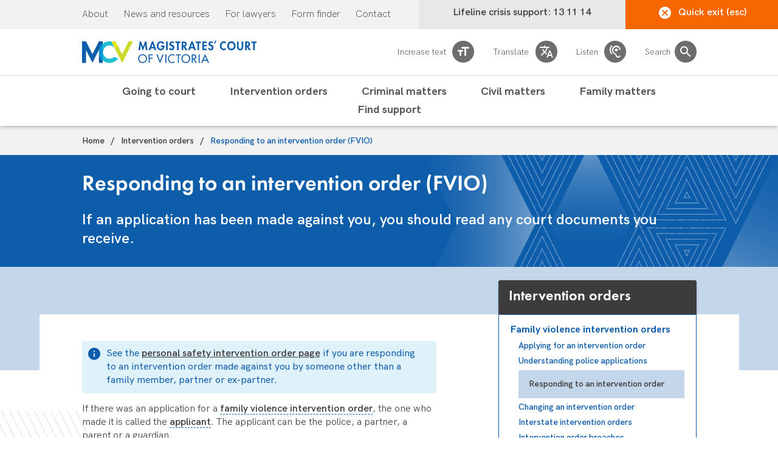

--- FILE ---
content_type: text/html; charset=UTF-8
request_url: https://www.mcv.vic.gov.au/intervention-orders/family-violence-intervention-orders/responding-intervention-order-fvio
body_size: 16210
content:
<!DOCTYPE html>
<html lang="en" dir="ltr" prefix="content: http://purl.org/rss/1.0/modules/content/  dc: http://purl.org/dc/terms/  foaf: http://xmlns.com/foaf/0.1/  og: http://ogp.me/ns#  rdfs: http://www.w3.org/2000/01/rdf-schema#  schema: http://schema.org/  sioc: http://rdfs.org/sioc/ns#  sioct: http://rdfs.org/sioc/types#  skos: http://www.w3.org/2004/02/skos/core#  xsd: http://www.w3.org/2001/XMLSchema# ">
  <head>
    <meta charset="utf-8" />
<meta name="description" content="See the personal safety intervention order page if you are responding to an intervention order made against you by someone other than a family member, partner or ex-partner. If there was an application for a family violence intervention order, the one who made it is called the applicant. The applicant can be the police, a partner, a parent or a guardian." />
<link rel="canonical" href="https://www.mcv.vic.gov.au/intervention-orders/family-violence-intervention-orders/responding-intervention-order-fvio" />
<meta name="Generator" content="Drupal 10 (https://www.drupal.org)" />
<meta name="MobileOptimized" content="width" />
<meta name="HandheldFriendly" content="true" />
<meta name="viewport" content="width=device-width, initial-scale=1.0" />
<meta name="boost" class="swiftype" data-type="integer" content="30" />
<meta name="title" class="swiftype" data-type="string" content="Responding to an intervention order (FVIO)" />
<meta name="body" class="swiftype" data-type="text" content="
See the personal safety intervention order page if you are responding to an intervention order made against you by someone other than a family member, partner or ex-partner.


If there was an application for a family violence intervention order, the one who made it is called the applicant. The applicant can be the police, a partner, a parent or a guardian." />
<link rel="icon" href="/sites/default/files/favicon_1.ico" type="image/vnd.microsoft.icon" />
<link rel="alternate" hreflang="en" href="https://www.mcv.vic.gov.au/intervention-orders/family-violence-intervention-orders/responding-intervention-order-fvio" />

    <title>Responding to an intervention order (FVIO) | Magistrates Court of Victoria</title>
    <link rel="stylesheet" media="all" href="/sites/default/files/css/css_FlPiEQ9rxEFKPi16dd6ITk0bWYvajl717kRgLM9h71g.css?delta=0&amp;language=en&amp;theme=mcv&amp;include=eJx1j8EOwjAMQ3-otJ-E0jbrCmlTJRmwv4dJCA7VLrb17IvTHXM1liukxJIr9_BLfhHuhj27lh6hEEegi9pOtRc3QKAIjFVDlm0A-T_xWx9bpKorZqe7GrYQQdE9MS4sLXzdww1eE0zcBmu1eY6EDbv5jAaV1BuXQuezhqpQznse9nmpU3_IGzDobXY" />
<link rel="stylesheet" media="all" href="/sites/default/files/css/css_LjpEGYXGg9eZ5Ybts8PC25pYM2n1qUOQGtnDdjMpZJg.css?delta=1&amp;language=en&amp;theme=mcv&amp;include=eJx1j8EOwjAMQ3-otJ-E0jbrCmlTJRmwv4dJCA7VLrb17IvTHXM1liukxJIr9_BLfhHuhj27lh6hEEegi9pOtRc3QKAIjFVDlm0A-T_xWx9bpKorZqe7GrYQQdE9MS4sLXzdww1eE0zcBmu1eY6EDbv5jAaV1BuXQuezhqpQznse9nmpU3_IGzDobXY" />

    <!-- Google Tag Manager -->
    <script>
      (function(w,d,s,l,i){w[l]=w[l]||[];w[l].push({'gtm.start':
        new Date().getTime(),event:'gtm.js'});var f=d.getElementsByTagName(s)[0],
        j=d.createElement(s),dl=l!='dataLayer'?'&l='+l:'';j.async=true;j.src=
        'https://www.googletagmanager.com/gtm.js?id='+i+dl;f.parentNode.insertBefore(j,f);
      })(window,document,'script','dataLayer','GTM-PH7PZZ4');
    </script>
    <!-- End Google Tag Manager -->
    <!-- InGenious -->
      <script>
        !(function (s, p, o, c) {
          var i,
            a,
            u,
            f = [],
            h = []
          function e() {
            var n = 'You must provide a supported major version.'
            try {
              if (!c) throw new Error(n)
              var e,
                t = 'https://web-messenger-v5.ingenious.ai/',
                r = 'ingeniousai'
              if ((e = 'string' == typeof this.response ? JSON.parse(this.response) : this.response).url) {
                var s = p.getElementsByTagName('script')[0],
                  o = p.createElement('script')
                o.async = !0
                var i = c.match(/([0-9]+).?([0-9]+)?.?([0-9]+)?/),
                  a = i && i[1]
                if (i && i[3]) o.src = t + r + '.' + c + '.min.js'
                else {
                  if (!(1 <= a && e['v' + a])) throw new Error(n)
                  o.src = e['v' + a]
                }
                s.parentNode.insertBefore(o, s)
              }
            } catch (e) {
              e.message === n && console.error(e)
            }
          }
          ;(s[o] = {
            init: function () {
              i = arguments
              var n = {
                then: function (e) {
                  return h.push({ type: 't', next: e }), n
                },
                catch: function (e) {
                  return h.push({ type: 'c', next: e }), n
                },
              }
              return n
            },
            on: function () {
              f.push(arguments)
            },
            render: function () {
              a = arguments
            },
            destroy: function () {
              u = arguments
            },
          }),
            (s.__onWebMessengerHostReady__ = function (e) {
              if ((delete s.__onWebMessengerHostReady__, (s[o] = e), i))
                for (var n = e.init.apply(e, i), t = 0; t < h.length; t++) {
                  var r = h[t]
                  n = 't' === r.type ? n.then(r.next) : n.catch(r.next)
                }
              a && e.render.apply(e, a), u && e.destroy.apply(e, u)
              for (t = 0; t < f.length; t++) e.on.apply(e, f[t])
            })
          var n = new XMLHttpRequest()
          n.addEventListener('load', e), n.open('GET', 'https://web-messenger-v5.ingenious.ai/loader.json', !0), (n.responseType = 'json'), n.send()
        })(window, document, 'ingeniousai', '2')
      </script>
    <!-- End InGenious -->
  </head>
  <body class="page-node-2461644 color_scehme_blue page-node-type-page">
    <!-- Google Tag Manager (noscript) -->
    <noscript><iframe src="https://www.googletagmanager.com/ns.html?id=GTM-PH7PZZ4"
    height="0" width="0" style="display:none;visibility:hidden"></iframe></noscript>
    <!-- End Google Tag Manager (noscript) -->
    <div id="_browsealoud">
      <script type="text/javascript" src="https://www.browsealoud.com/plus/scripts/ba.js"></script>
    </div>
   	<a class="sr-only sr-only-focusable" href="#main">Skip to main content</a>
	  <a class="sr-only sr-only-focusable" href="/">Skip to home page</a>
    <noscript>
      <div>Javascript must be enabled for the correct page display</div>
    </noscript>
    
      <div class="dialog-off-canvas-main-canvas" data-off-canvas-main-canvas>
    <div id="wrapper">
  
  
  <header class="header">
  <div class="top-bar">
    <div class="container">
      <nav class="top-nav d-xs-none">
          
    
    
  
        
                    <ul data-region="secondary_menu" region="secondary_menu" class="top-links list-unstyled">
              <li>
        <a href="/about-us" data-drupal-link-system-path="node/30">About</a>
              </li>
          <li>
        <a href="/news-and-resources" data-drupal-link-system-path="node/12158">News and resources</a>
              </li>
          <li>
        <a href="/for-lawyers" data-drupal-link-system-path="node/31">For lawyers</a>
              </li>
          <li>
        <a href="/form-finder" data-drupal-link-system-path="form-finder">Form finder</a>
              </li>
          <li>
        <a href="/going-court/find-court" data-drupal-link-system-path="node/17464">Contact</a>
              </li>
        </ul>
  


  
  

      </nav>
      <ul class="easy-links">
        <li>
          <a href="tel:131114"><span>Lifeline<span class="d-xs-none"> crisis support</span>: 13 11 14</span></a>
        </li>
        <li><a class="quick-exit" href="https://www.google.com/"><span class="icon-close"></span>Quick exit (esc)</a></li>
      </ul>
    </div>
    </div>
    <div class="header-block">
    <div class="container">
      <div class="logo"><a href="/"><img src="/themes/custom/mcv/images/MCV-Logo_Landscape.svg" alt="MAGISTRATES' COURT OF VICTORIA" width="284" height="36"></a></div>
      <ul class="function-links">
        <li class="d-xs-none"><a href="#" class="dropdown-toggle" data-toggle="dropdown" data-hover="dropdown" aria-expanded="false"><span class="txt">Increase text</span> <span class="icon-texting-circle"></span><span class="sr-only">resizer</span></a>
          <div aria-hidden="true" class="dropdown-menu">
            <ul class="text-resizer">
              <li><a href="#" class="plus" id="increase" tabindex="-1">Increase text size</a></li>
              <li><a href="#" class="minus" id="decrease" tabindex="-1">Decrease text size</a></li>
            </ul>
          </div>
        </li>
        <li class="text-left"><a href="javascript:;" class="browse-aloud-translate" onclick="BrowseAloud.panel.toggleBar(true,event);return false;"><span class="txt">Translate</span> <span class="ico-translate"></span><span class="sr-only">translate</span></a></li>
        <li class="d-none d-lg-inline"><a href="javascript:;" class="browse-aloud-listen" onclick="BrowseAloud.panel.toggleBar(true,event);return false;"><span class="txt">Listen</span> <span class="icon-ear"></span><span class="sr-only">listen</span></a></li>
        <li class="text-center"><a href="#" class="search-opener" aria-expanded="false"><span class="txt">Search</span><span class="icon-search-circle"></span></a>
          <div class="search-drop">
            <form action="/search-results" class="search-form" method="get">
            <div class="container">
              <div class="form-group">
                <label for="search_court" class="d-none">label text 2</label>
                <input id="search_court" name="keyword" type="text" class="form-control swiftype-input" area-label="Enter search terms" placeholder="Enter search terms..." >
                <button type="submit" tabindex="-1"><span class="icon-search-only"></span><span class="sr-only">search_submit</span></button>
              </div>
            </div>
            </form>
          </div>
        </li>
        <li class="text-right d-md-none d-lg-none"><a href="#" class="nav-opener" aria-expanded="false"><span>Menu</span></a></li>
      </ul>
    </div>
    </div>
    <div class="nav-drop" style="background-image: url('/themes/custom/mcv/images/mobile-menu-pattern.jpg');">
    <div class="btn-bar d-md-none d-lg-none">
      <a href="#" class="close nav-opener">Close menu</a>
    </div>
    <div class="container">
        
    
    
  
        
              <ul class="main-nav">
        		  		 		  
		 
     	 <li ><a href="/going-to-court" class="sub-level-opener has-drop-down-a" data-drupal-link-system-path="node/24">Going to court</a>
                                
        <div class="dropdown"  style="background-image: url('/themes/custom/mcv/images/mobile-menu-pattern.jpg');">
		  <a href="#" class="link-back d-md-none d-lg-none"><span class="icon-chevron-down"></span>Back</a>
		  <div class="inside-wrap">
			  <div class="container">
				<span class="drop-title"><a href="/going-to-court" data-drupal-link-system-path="node/24">Going to court</a></span>
            <ul>
        		  		 
     	<li><a href="/going-court/find-court" data-drupal-link-system-path="node/17464">Find a court</a>
              </li>
    		  		 
     	<li><a href="/going-court/find-court-date" data-drupal-link-system-path="node/2459170">Find a court date</a>
              </li>
    		  		 
     	<li><a href="/going-court/avl" data-drupal-link-system-path="going-court/avl">Find an AVL</a>
              </li>
    		  		 
     	<li><a href="/going-court/representing-yourself" data-drupal-link-system-path="node/36">Representing yourself</a>
              </li>
    		  		 
     	<li><a href="/going-court/can-i-change-my-court-date" data-drupal-link-system-path="node/35">Can I change my court date?</a>
              </li>
    		  		 
     	<li><a href="/going-court/guidelines-attending-online-hearing" data-drupal-link-system-path="node/2490135">Guidelines for attending an online hearing</a>
              </li>
    		  		 
     	<li><a href="/going-court/preparing-court" data-drupal-link-system-path="node/37">Preparing for court</a>
              </li>
    		  		 
     	<li><a href="/going-court/family-violence-matters" data-drupal-link-system-path="node/2461653">Family violence matters</a>
              </li>
    		  		 
     	<li><a href="/going-court/documents-and-recordings" data-drupal-link-system-path="node/1022757">Documents and recordings</a>
              </li>
    		  		 
     	<li><a href="/going-court/asking-about-aboriginal-and-torres-strait-islander-identity" data-drupal-link-system-path="node/2490188">Asking about Aboriginal and Torres Strait Islander identity</a>
              </li>
    		  		 
     	<li><a href="/going-court/inclusive-language-magistrates-court-victoria" data-drupal-link-system-path="node/2490281">Inclusive language at the Magistrates’ Court of Victoria </a>
              </li>
        </ul>
        </div>
      	 <div class="bg-pattern-wrap d-xs-none" style="background-image: url('/themes/custom/mcv/images/mcv-pattern-dropdown.svg');"><img class="d-none lazy" data-src="/themes/custom/mcv/images/mcv-pattern-dropdown.svg" alt="" width="1366" height="352"></div>
		</div>
	</div>
      
              </li>
    		  		 		  
		 
     	 <li ><a href="/intervention-orders" class="sub-level-opener has-drop-down-a" data-drupal-link-system-path="node/25">Intervention orders</a>
                                
        <div class="dropdown"  style="background-image: url('/themes/custom/mcv/images/mobile-menu-pattern.jpg');">
		  <a href="#" class="link-back d-md-none d-lg-none"><span class="icon-chevron-down"></span>Back</a>
		  <div class="inside-wrap">
			  <div class="container">
				<span class="drop-title"><a href="/intervention-orders" data-drupal-link-system-path="node/25">Intervention orders</a></span>
            <ul>
        		  		 
     	<li><a href="/family-matters/family-violence-intervention-orders-fvio" data-drupal-link-system-path="node/2462227">Family violence intervention orders</a>
              </li>
    		  		 
     	<li><a href="/intervention-orders/personal-safety-intervention-orders" data-drupal-link-system-path="node/42">Personal safety intervention orders</a>
              </li>
        </ul>
        </div>
      	 <div class="bg-pattern-wrap d-xs-none" style="background-image: url('/themes/custom/mcv/images/mcv-pattern-dropdown.svg');"><img class="d-none lazy" data-src="/themes/custom/mcv/images/mcv-pattern-dropdown.svg" alt="" width="1366" height="352"></div>
		</div>
	</div>
      
              </li>
    		  		 		  
		 
     	 <li ><a href="/criminal-matters" class="sub-level-opener has-drop-down-a" data-drupal-link-system-path="node/26">Criminal matters</a>
                                
        <div class="dropdown"  style="background-image: url('/themes/custom/mcv/images/mobile-menu-pattern.jpg');">
		  <a href="#" class="link-back d-md-none d-lg-none"><span class="icon-chevron-down"></span>Back</a>
		  <div class="inside-wrap">
			  <div class="container">
				<span class="drop-title"><a href="/criminal-matters" data-drupal-link-system-path="node/26">Criminal matters</a></span>
            <ul>
        		  		 
     	<li><a href="/criminal-matters/driving-and-traffic-offences" data-drupal-link-system-path="node/46">Driving and traffic offences</a>
              </li>
    		  		 
     	<li><a href="/criminal-matters/criminal-offences" data-drupal-link-system-path="node/50">Criminal offences</a>
              </li>
    		  		 
     	<li><a href="/criminal-matters/sentencing-and-penalties" data-drupal-link-system-path="node/56">Sentencing and penalties</a>
              </li>
    		  		 
     	<li><a href="/criminal-matters/spent-convictions-scheme" data-drupal-link-system-path="node/2490053">Spent Convictions Scheme</a>
              </li>
    		  		 
     	<li><a href="/criminal-matters/appealing-sentence" data-drupal-link-system-path="node/57">Appealing a sentence</a>
              </li>
    		  		 
     	<li><a href="/criminal-matters/bail-and-custody" data-drupal-link-system-path="node/55">Custody and bail</a>
              </li>
    		  		 
     	<li><a href="/criminal-matters/pleading-guilty-or-not-guilty" data-drupal-link-system-path="node/54">Pleading guilty or not guilty</a>
              </li>
    		  		 
     	<li><a href="/news-and-resources/publications/court-fees-and-costs-ready-reckoner" data-drupal-link-system-path="node/12567">Criminal court fees</a>
              </li>
    		  		 
     	<li><a href="/find-support/diversion" data-drupal-link-system-path="node/84">Diversion</a>
              </li>
    		  		 
     	<li><a href="/about_us/drug-court" data-drupal-link-system-path="node/93">Drug Court</a>
              </li>
    		  		 
     	<li><a href="/find-support/bail-support-cisp" data-drupal-link-system-path="node/83">Bail support (CISP)</a>
              </li>
    		  		 
     	<li><a href="/going-court/avl" data-drupal-link-system-path="going-court/avl">Find a court date</a>
              </li>
    		  		 
     	<li><a href="https://bit.ly/2Dbbr27">Criminal judgments</a>
              </li>
        </ul>
        </div>
      	 <div class="bg-pattern-wrap d-xs-none" style="background-image: url('/themes/custom/mcv/images/mcv-pattern-dropdown.svg');"><img class="d-none lazy" data-src="/themes/custom/mcv/images/mcv-pattern-dropdown.svg" alt="" width="1366" height="352"></div>
		</div>
	</div>
      
              </li>
    		  		 		  
		 
     	 <li ><a href="/civil-matters" class="sub-level-opener has-drop-down-a" data-drupal-link-system-path="node/27">Civil matters</a>
                                
        <div class="dropdown"  style="background-image: url('/themes/custom/mcv/images/mobile-menu-pattern.jpg');">
		  <a href="#" class="link-back d-md-none d-lg-none"><span class="icon-chevron-down"></span>Back</a>
		  <div class="inside-wrap">
			  <div class="container">
				<span class="drop-title"><a href="/civil-matters" data-drupal-link-system-path="node/27">Civil matters</a></span>
            <ul>
        		  		 
     	<li><a href="/civil-matters/starting-civil-matter" data-drupal-link-system-path="node/58">Starting a civil matter</a>
              </li>
    		  		 
     	<li><a href="/civil-matters/defending-civil-matter" data-drupal-link-system-path="node/59">Defending a civil matter</a>
              </li>
    		  		 
     	<li><a href="/civil-matters/default-judgments" data-drupal-link-system-path="node/65">Default judgments</a>
              </li>
    		  		 
     	<li><a href="/civil-matters/appeals-and-rehearings" data-drupal-link-system-path="node/66">Appeals and rehearings</a>
              </li>
    		  		 
     	<li><a href="/civil-matters/resolving-dispute" data-drupal-link-system-path="node/61">Resolving a dispute</a>
              </li>
    		  		 
     	<li><a href="/civil-matters/enforcement-civil-debt" data-drupal-link-system-path="node/67">Enforcement of civil debt</a>
              </li>
    		  		 
     	<li><a href="/civil-matters/service-court-documents" data-drupal-link-system-path="node/12605">Service of court documents</a>
              </li>
    		  		 
     	<li><a href="/civil-matters/other-civil-applications" data-drupal-link-system-path="node/47264">Other civil applications</a>
              </li>
    		  		 
     	<li><a href="/civil-matters/federal-jurisdiction" data-drupal-link-system-path="node/2490037">Federal jurisdiction</a>
              </li>
    		  		 
     	<li><a href="/civil-matters/industrial-division" data-drupal-link-system-path="node/75">Industrial Division</a>
              </li>
    		  		 
     	<li><a href="/civil-matters/workcover-division" data-drupal-link-system-path="node/77">WorkCover Division</a>
              </li>
    		  		 
     	<li><a href="https://www.disputes.vic.gov.au/information-and-advice/fencing">Fencing disputes</a>
              </li>
    		  		 
     	<li><a href="https://www.austlii.edu.au/cgi-bin/sinosrch.cgi?method=auto%3Bmeta%3D/au%3Bquery%3DCivil%20division%20or%20civil%20not%20Industrial%20division%20not%20workcover%20division%20not%20criminal%20division%3Bresults%3D20%3Brank%3Don%3Bcallback%3Don%3Bmask_path%3Dau/cases/vic/VMC%3Bview%3Ddate">Civil judgments </a>
              </li>
    		  		 
     	<li><a href="/civil-matters/civil-fees" data-drupal-link-system-path="node/2490215">Civil fees</a>
              </li>
        </ul>
        </div>
      	 <div class="bg-pattern-wrap d-xs-none" style="background-image: url('/themes/custom/mcv/images/mcv-pattern-dropdown.svg');"><img class="d-none lazy" data-src="/themes/custom/mcv/images/mcv-pattern-dropdown.svg" alt="" width="1366" height="352"></div>
		</div>
	</div>
      
              </li>
    		  		 		  
		 
     	 <li ><a href="/family-matters" class="sub-level-opener has-drop-down-a" data-drupal-link-system-path="node/28">Family matters</a>
                                
        <div class="dropdown"  style="background-image: url('/themes/custom/mcv/images/mobile-menu-pattern.jpg');">
		  <a href="#" class="link-back d-md-none d-lg-none"><span class="icon-chevron-down"></span>Back</a>
		  <div class="inside-wrap">
			  <div class="container">
				<span class="drop-title"><a href="/family-matters" data-drupal-link-system-path="node/28">Family matters</a></span>
            <ul>
        		  		 
     	<li><a href="/family-matters/family-law" data-drupal-link-system-path="node/79">Family law</a>
              </li>
    		  		 
     	<li><a href="/family-matters/family-violence-intervention-orders-fvio" data-drupal-link-system-path="node/2462227">Family violence intervention orders</a>
              </li>
        </ul>
        </div>
      	 <div class="bg-pattern-wrap d-xs-none" style="background-image: url('/themes/custom/mcv/images/mcv-pattern-dropdown.svg');"><img class="d-none lazy" data-src="/themes/custom/mcv/images/mcv-pattern-dropdown.svg" alt="" width="1366" height="352"></div>
		</div>
	</div>
      
              </li>
    		  		 		  
		 
     	 <li ><a href="/find-support" class="sub-level-opener has-drop-down-a" data-drupal-link-system-path="node/29">Find support</a>
                                
        <div class="dropdown"  style="background-image: url('/themes/custom/mcv/images/mobile-menu-pattern.jpg');">
		  <a href="#" class="link-back d-md-none d-lg-none"><span class="icon-chevron-down"></span>Back</a>
		  <div class="inside-wrap">
			  <div class="container">
				<span class="drop-title"><a href="/find-support" data-drupal-link-system-path="node/29">Find support</a></span>
            <ul>
        		  		 
     	<li><a href="/find-support/safety-and-security" data-drupal-link-system-path="node/80">Safety and security</a>
              </li>
    		  		 
     	<li><a href="/find-support/interpreters" data-drupal-link-system-path="node/17531">Interpreters</a>
              </li>
    		  		 
     	<li><a href="/find-support/legal-help" data-drupal-link-system-path="node/81">Legal help</a>
              </li>
    		  		 
     	<li><a href="/find-support/victims-crime" data-drupal-link-system-path="node/87">Victims of crime</a>
              </li>
    		  		 
     	<li><a href="/find-support/witnessing-documents" data-drupal-link-system-path="node/90">Witnessing documents</a>
              </li>
    		  		 
     	<li><a href="/find-support/family-violence-support" data-drupal-link-system-path="node/2461648">Family violence</a>
              </li>
    		  		 
     	<li><a href="/find-support/diversion" data-drupal-link-system-path="node/84">Diversion</a>
              </li>
    		  		 
     	<li><a href="/find-support/bail-support-cisp" data-drupal-link-system-path="node/83">Bail support (CISP)</a>
              </li>
    		  		 
     	<li><a href="/find-support/prison-support" data-drupal-link-system-path="node/88">Prison support</a>
              </li>
    		  		 
     	<li><a href="https://www.betterhealth.vic.gov.au/servicesandsupport/alcohol-and-drug-services">Drugs and alcohol</a>
              </li>
    		  		 
     	<li><a href="/find-support/court-fund" data-drupal-link-system-path="node/2490176">Court Fund</a>
              </li>
    		  		 
     	<li><a href="/find-support/assessment-and-referral-court-arc" data-drupal-link-system-path="node/94">Assessment and Referral Court (ARC)</a>
              </li>
    		  		 
     	<li><a href="https://courtnetwork.com.au/">Court Network</a>
              </li>
    		  		 
     	<li><a href="https://www.justice.vic.gov.au/justice-system/youth-justice/youth-justice-court-advice-service-yjcas">Youth justice court advice service </a>
              </li>
    		  		 
     	<li><a href="/find-support/aboriginal-and-torres-strait-islander" data-drupal-link-system-path="node/86">Aboriginal and Torres Strait Islander</a>
              </li>
        </ul>
        </div>
      	 <div class="bg-pattern-wrap d-xs-none" style="background-image: url('/themes/custom/mcv/images/mcv-pattern-dropdown.svg');"><img class="d-none lazy" data-src="/themes/custom/mcv/images/mcv-pattern-dropdown.svg" alt="" width="1366" height="352"></div>
		</div>
	</div>
      
              </li>
        </ul>
      


  
  

      <nav class="top-nav d-md-none d-lg-none">
          
    
    
  
        
                    <ul data-region="secondary_menu" region="secondary_menu" class="top-links list-unstyled">
              <li>
        <a href="/about-us" data-drupal-link-system-path="node/30">About</a>
              </li>
          <li>
        <a href="/news-and-resources" data-drupal-link-system-path="node/12158">News and resources</a>
              </li>
          <li>
        <a href="/for-lawyers" data-drupal-link-system-path="node/31">For lawyers</a>
              </li>
          <li>
        <a href="/form-finder" data-drupal-link-system-path="form-finder">Form finder</a>
              </li>
          <li>
        <a href="/going-court/find-court" data-drupal-link-system-path="node/17464">Contact</a>
              </li>
        </ul>
  


  
  

      </nav>
    </div>
  </div>
</header>
  <main id="main">
    <div class="quick-btn-wrap">
      <a href="https://www.google.com/" class="quick-exit"><span class="icon-close"></span>Quick exit</a>
    </div>
    
          <div class="help">
          
      </div>
    	    
    
      <div class="breadcrumb-bar">
    <div class="container">
    <ol class="breadcrumb">
          <li class="breadcrumb-item ">
                  <a href="/">Home</a>
              </li>
          <li class="breadcrumb-item ">
                  <a href="/intervention-orders">Intervention orders</a>
              </li>
          <li class="breadcrumb-item  active">
                  Responding to an intervention order (FVIO)
              </li>
        </ol>
  </div>
</div>	  


  

      
    <div data-drupal-messages-fallback class="hidden"></div>
  
    
        <section class="heading-section">
		<div class="container">
                  									<div class="wrap ">
				<h1><span property="schema:name">Responding to an intervention order (FVIO)</span>
</h1>
				<p>
            <div><p>If an application has been made against you, you should read any court documents you receive.&nbsp;</p></div>
      </p>
			</div>
			

								</div>
		<div class="pattern d-xs-none" style="background-image: url('/themes/custom/mcv/images/heading-pattern03.svg');"></div>
		<div class="pattern d-md-none d-lg-none" style="background-image: url('/themes/custom/mcv/images/heading-pattern-mob.svg');"></div>
  </section>
	  <div class="form-bar">
		<div class="container">
			<div class="row">
				<div class="col-sm-8">
								</div>
			</div>
		</div>
  </div>
  <section class="two-columns js-parent-height">
	<div class="container">
	  <div class="row">
			<div class="col-sm-8 col-lg-7 content-height">
        <div class="inner-content-area">
								<blockquote>
<p>See the <a href="/intervention-orders/personal-safety-intervention-orders-psio">personal safety intervention order page</a> if you are responding to an intervention order made against you by someone other than a family member, partner or ex-partner.</p>
</blockquote>

<p>If there was an application for a <span class="popup-wrap"><a href="#" class="popup-text" aria-expanded="false" data-toggle="popover" data-placement="top" title="Family violence intervention order" data-content="A court order to protect a person, their children and their property from a family member, partner or ex-partner.">family violence intervention order</a></span>, the one who made it is called the <span class="popup-wrap"><a href="#" class="popup-text" aria-expanded="false" data-toggle="popover" data-placement="top" title="Applicant" data-content="A person seeking a court order.">applicant</a></span>. The applicant can be the police, a partner, a parent or a guardian.</p>

<p>The <a href="/intervention-orders/family-violence/police-applications">police must act to protect people</a> and can apply for an order to protect a person even if the person does not want it. </p>

<p>The application would have asked for who needs to be protected. People who need to be protected are called affected family members. Children who have been around family violence in any way should be included as affected family members.</p>

<p>If an application or an order was made against you, you are known as the ‘<span class="popup-wrap"><a href="#" class="popup-text" aria-expanded="false" data-toggle="popover" data-placement="top" title="Respondent" data-content="A person who has an application for an intervention order made against them.">respondent</a></span>’.</p>

<p>Intervention orders are serious. They are made to protect people from family violence.</p>

<p>When the police or a person applies for an intervention order, or when the magistrate makes an intervention order, you do not get a criminal record or conviction. </p>

<p>However, if you <a href="/intervention-orders/family-violence-intervention-orders/intervention-order-breaches-fvio">break the conditions of an intervention order</a>, it becomes a criminal matter. You can be charged by the police with a criminal offence.</p>

<blockquote>
<p>Family violence can be made up of many different behaviours, including criticising, insulting and monitoring phone calls. See the <a href="/going-court/family-violence">family violence page</a> for more information. </p>
</blockquote>

<dl class="ckeditor-accordion">
	<dt>How you would know when there is an application against you</dt>
	<dd>
	<p>If an application for a family violence intervention order was made against you, the court sends it and any orders made, to the police station closest to where you live. This does not mean there are criminal charges against you.</p>

	<p>The police will personally give the order to you. They will explain to you what the intervention order means, including <a href="/intervention-orders/family-violence/breaches">what it means to break the order (called breach)</a>. The police will then file a ‘certificate of service’ with the court to state they have served the order.</p>

	<p>If the police cannot find you and give the order personally, they will file a ‘certificate of inability to <span class="popup-wrap"><a href="#" class="popup-text" aria-expanded="false" data-toggle="popover" data-placement="top" title="Serve" data-content="Formal delivery of legal documents to tell a person or company to go to court or to do or not do something.">serve</a></span>’, explaining why this has happened. </p>

	<p>If the police believe you are avoiding them or will do so, they can apply for permission from the magistrate to serve the order in other ways, including: </p>

	<ul>
		<li>email</li>
		<li>post</li>
		<li>leaving it in a letterbox</li>
		<li>giving the order to another person in contact with you.</li>
	</ul>

	<p>This is called an ‘alternative service’ or a ‘substituted service order’. When applying, police must prove to the court that it will result in you being made aware the order has been served on you.</p>
	</dd>
	<dt>How you would know what happened at a hearing</dt>
	<dd>
	<p>See the section after the hearing on the <a href="/going-court/family-violence/respondent">family violence matters page</a>.</p>

	<p>It’s important to understand what this order is about. There are organisations that can help you. See find support to get legal advice and support.</p>
	</dd>
	<dt>What to think about before the hearing</dt>
	<dd>
	<p>You might have received a copy of the application and <span class="popup-wrap"><a href="#" class="popup-text" aria-expanded="false" data-toggle="popover" data-placement="top" title="Summons" data-content="A document that tells a person when and where they should go to court.">summons</a></span>, which includes the date of the court hearing. At the hearing, the magistrate will decide if an order is needed, and what kind of order it should be. </p>

	<p>Intervention orders are serious. They are to protect affected family members from family violence.</p>

	<p>Going to court is important. It is your chance to respond to what was written in the application. It will also help you understand what the order means, and what it may mean for how you behave in future. </p>

	<p>If you do not attend the hearing, the magistrate can still make a final order. </p>

	<p>If you have a Family Violence Intervention Order hearing date listed, you must fill out the <a href="https://www.mcv.vic.gov.au/pre-court-information-form-respondent">online Pre-Court Information (PCI) Form</a> as soon as possible, and ensure it is submitted at least seven days before your court hearing.</p>

	<p>Going to court is a legal process, so it’s a good idea to get legal advice before you go. See <a data-entity-substitution="canonical" data-entity-type="node" data-entity-uuid="5e178869-7309-44b9-8b24-23757b990b6a" href="/node/24">Going to court</a> for information on how to prepare for the hearing. </p>

	<p>View the <a href="/find-support">find support page</a> for organisations that can help you with:</p>

	<ul>
		<li>how to prepare for your day at court</li>
		<li>help with the form</li>
		<li>advice on the process</li>
		<li>counselling support.</li>
	</ul>

	<p>This can help you be prepared, especially if you:</p>

	<ul>
		<li>disagree with the order being made or any of the conditions</li>
		<li>have children who will be affected by the order</li>
		<li>already have a parenting order</li>
		<li>have needs that the court should consider (for example, you run a business from home which could be affected if you have to leave the house).</li>
	</ul>
	</dd>
	<dt>Conditions</dt>
	<dd>
	<p>The order will contain conditions. Conditions are rules that restrict the respondent’s behaviour. The conditions are to protect the applicant and other family members included in the order. </p>

	<p>These are some examples of conditions.</p>

	<p>The respondent must not:</p>

	<ul>
		<li>damage the <span class="popup-wrap"><a href="#" class="popup-text" aria-expanded="false" data-toggle="popover" data-placement="top" title="Protected person" data-content="A person to be protected by an intervention order.">protected person</a></span>’s property, including things that are jointly owned by the protected person and respondent, such as pets</li>
		<li>attempt to locate or follow the protected person or keep them under surveillance</li>
		<li>publish on the internet or by email or social media or other electronic communication any material about the protected person</li>
		<li>contact or communicate with the protected person by any means</li>
		<li>approach or remain within a certain distance of the protected person</li>
		<li>get another person to do anything the respondent must not do under the order.</li>
	</ul>

	<p>The applicant can also ask the magistrate to order the respondent to:</p>

	<ul>
		<li>return the personal property of the protected person or a family member</li>
		<li>return jointly owned property that allows the protected person’s everyday life to continue with little disruption</li>
		<li>hand in any firearms or weapons to police</li>
		<li>suspend or cancel any firearms authority, weapons approval or weapons exemption.</li>
	</ul>

	<p>The applicant can also ask:</p>

	<ul>
		<li>for the conditions to apply to an associate of the respondent </li>
		<li>to change (vary) or suspend a parenting order.</li>
	</ul>

	<p>The magistrate makes the final decision on the conditions that will be in the order.</p>

	<p>Breaking the conditions is very serious. If you break the conditions, this should be reported to the police.</p>
	</dd>
	<dt>Children</dt>
	<dd>
	<p>If a child hears, sees or is around family violence in any way, the law considers that they have been affected by family violence. This includes if a child sees:</p>

	<ul>
		<li>police in their house</li>
		<li>damaged family property </li>
		<li>a parent with injuries from family violence.</li>
	</ul>

	<p>Children must be included on intervention orders if they have been affected by family violence. Children and other family members included on orders are called affected family members. </p>

	<p>When children are not included in an application, the magistrate will still ask if they have heard, seen or been around family violence in any way. The magistrate may decide to include them in the order or make a separate intervention order on their behalf.</p>

	<p>The court may revive, vary, discharge or suspend any family law order made by the Federal Circuit Court or the Family Law Courts. This means the respondent will not be allowed to spend time with the children as set out in the parenting order until the family violence intervention order has been varied or lifted.</p>

	<h3>Let the court know about any child protection orders</h3>

	<p>If there are any child protection orders by the Department of Health and Human Services (Child Protection), the court needs to know about them. These will affect the conditions that can be in the intervention order. </p>

	<h3>An intervention order is not a parenting order </h3>

	<p>See the <a href="/family-matters/family-law">family law page</a> for information about parenting orders. Parenting orders can cover:</p>

	<ul>
		<li>who the children will live with</li>
		<li>who the children spend time and communicate with</li>
		<li>any other issues relevant to the care of the children, such as schooling or medical treatment.</li>
	</ul>
	</dd>
	<dt>Orders a magistrate can make</dt>
	<dd>
	<h3><span class="popup-wrap"><a href="#" class="popup-text" aria-expanded="false" data-toggle="popover" data-placement="top" title="Interim intervention order" data-content="This is a temporary order made by a judicial officer until the court can hear more evidence about your application and decide about the need for a final order. The order is only effective when it is served on the respondent.&nbsp;">Interim intervention order</a></span></h3>

	<p>This is a temporary order that can be made before the respondent is told about the application. It is valid until the court makes another order.</p>

	<h3><span class="popup-wrap"><a href="#" class="popup-text" aria-expanded="false" data-toggle="popover" data-placement="top" title="Final intervention order" data-content="A final order is a longer-term order made if a judicial officer believes a person needs protection. A final order can be made at any court hearing, as long as the application has been served on the respondent.">Final intervention order</a></span></h3>

	<p>A magistrate can make an order after they have heard the evidence at a hearing. The magistrate must be satisfied that you have used family violence and you are likely to do so again.</p>

	<p>A magistrate can also make a final order if:</p>

	<ul>
		<li>both sides agree (consent) to the order being made</li>
		<li>you have not opposed the order, for example, you did not turn up to the hearing.</li>
	</ul>

	<p>The magistrate will determine how long it is necessary for the order to last to protect the safety of the affected family members.</p>

	<h3>Undertaking</h3>

	<p><span><span><span>An undertaking is an agreement made by the applicant and the respondent. It is not an order by the court and the police cannot enforce it. </span></span></span></p>

	<p><span><span><span>The undertaking lists ways you must behave. You have to sign it as a promise that you will follow the agreement. </span></span></span></p>

	<p><span><span><span>The application for a family violence intervention order may be withdrawn.</span></span></span></p>

	<p><span><span><span>If you do not follow the undertaking the applicant can choose to make a fresh application for an intervention order. </span></span></span></p>

	<h3>Further and better particulars</h3>

	<p>This is a document that gives details of the incidents described in an application for an intervention order.</p>

	<p>A magistrate can order to have this if an applicant or respondent asks for more details, or if it will help the magistrate.</p>

	<h3><span><span><strong>Section 71 Offer of legal representation for respondent </strong></span></span></h3>

	<p class="x"><span><span>If the Court adjourns a matter to a contested hearing and you are the respondent, you will need a lawyer to cross-examine (ask questions of) the applicant or protected witness for you. </span></span></p>

	<p class="x"><span><span>If you do not have a lawyer, a magistrate must order Victoria Legal Aid (VLA) to offer you legal representation to help you with this cross-examination.</span></span></p>

	<p class="x"><span><span>The lawyer for cross-examination is free, even if you are not eligible for any other legal help from VLA.</span></span></p>

	<p class="x"><span><span>You can get more information from the <a href="https://www.legalaid.vic.gov.au/getting-lawyer-cross-examination-family-violence-intervention-order-hearing">Victoria Legal Aid website</a>.</span></span></p>

	<h3>Withdrawn</h3>

	<p>The court can withdraw an application if:</p>

	<ul>
		<li>the applicant no longer wants to pursue it, or </li>
		<li>all parties agree to an undertaking. </li>
	</ul>

	<p>If you do not follow the undertaking, the applicant can choose to make a fresh application for an intervention order.</p>

	<h3>Order refused</h3>

	<p>After hearing the evidence, the court can refuse to make an intervention order if it believes there is not enough evidence to support the application.</p>

	<h3>Counselling orders</h3>

	<p>Magistrates can make counselling orders that require a male respondent to attend a Men’s Behaviour Change Program. </p>

	<p>See the <a href="/about/fv-courts">family violence courts and counselling orders page</a> for more information.</p>

	<p>Suspension or cancellation of firearms authority, weapons approval or weapons exemption</p>

	<p>If you have lost your firearms licence because of an intervention order, you may be able to apply to court to be ‘deemed a non-prohibited person’. You will have to explain why you need a gun licence.</p>

	<p><a href="/going-court/find-court">Contact your relevant court </a>for more information.</p>

	<blockquote>
	<p>It’s important to understand what this order is about. There are organisations that can help you. See <a href="/find-support">find support</a> to get legal advice and support.</p>
	</blockquote>
	</dd>
</dl>

				          </div>
                                  <div class="accordion-block">

                                          <h2>Resources</h2>
                      <div class="accordion" id="resources_accordion">
                                          <div class="card">
                        <a href="#" class="accordion-opener" data-toggle="collapse" data-target="#collapseOne" aria-expanded="false">Legislation <span class="icon-chevron-down"></span></a>
                        <div id="collapseOne" class="collapse" data-parent="#resources_accordion">
                          <div class="card-body">
                            <p>This is not a full list of legislation associated with this topic. See the <a href="http://www.legislation.vic.gov.au/">Victorian Government's legislation website for more information</a>.</p>
                            <ul class="external-links">
                                                            <li><a href="http://www.legislation.vic.gov.au/Domino/Web_Notes/LDMS/PubLawToday.nsf/vwActsByLetterWebCatBooks?OpenView&amp;RestrictToCategory=F">  Family Violence Protection Act 2008 </a></li>
                                                            <li><a href="http://www.legislation.vic.gov.au/Domino/Web_Notes/LDMS/PubLawToday.nsf/vwSRByLetterWebCatBooks?OpenView&amp;RestrictToCategory=M">Magistrates&#039; Court (Family Violence Protection) Rules 2018</a></li>
                                                            <li><a href="http://www.legislation.vic.gov.au/Domino/Web_Notes/LDMS/PubLawToday.nsf/vwSRByLetterWebCatBooks?OpenView&amp;RestrictToCategory=F">Family Violence Protection Regulations 2018</a></li>
                                                        </ul>
                          </div>
                        </div>
                      </div>
                                                                                                            </div>
                                                                  <div class="short-box d-md-none d-lg-none">
                          <h2>Related information</h2>
                          <ul class="links">
                            	<li><a href="/going-court/family-violence-matters">Family violence matters <span class="icon-chevron-right"></span></a></li>
	<li><a href="/find-support/family-violence-support">Family violence support <span class="icon-chevron-right"></span></a></li>

                                <li><a href="https://orangedoor.vic.gov.au/">Orange Door <span class="icon-chevron-right"></span></a></li>
    <li><a href="http://dvvic.org.au/understand/about-family-violence/">Domestic Violence Victoria <span class="icon-chevron-right"></span></a></li>

                          </ul>
                        </div>
                                        </div>
                                  <span class="info-line">Last updated on 19 Sep 2024</span>
			</div>
	  </div>


        			  <div class="side-bar">

		<div class="long-box">
		  
    <h2>Intervention orders</h2>
    
              <ul class="links">
        		       	 <li  class="menu-item active"><a href="/family-matters/family-violence-intervention-orders-fvio" class="sub-level-opener has-drop-down-a" data-drupal-link-system-path="node/2462227">Family violence intervention orders</a>        
                                <ul>
        		       	<li class="menu-item"><a href="/intervention-orders/family-violence-intervention-orders/applying-intervention-order-fvio" data-drupal-link-system-path="node/2461642">Applying for an intervention order</a>        
              </li>
    		       	<li class="menu-item"><a href="/intervention-orders/family-violence-intervention-orders/understanding-police-applications-fvio" data-drupal-link-system-path="node/2461643">Understanding police applications</a>        
              </li>
    		       	<li class="menu-item active"><a href="/intervention-orders/family-violence-intervention-orders/responding-intervention-order-fvio" data-drupal-link-system-path="node/2461644" class="is-active" aria-current="page">Responding to an intervention order</a>        
              </li>
    		       	<li class="menu-item"><a href="/intervention-orders/family-violence-intervention-orders/changing-intervention-order-fvio" data-drupal-link-system-path="node/2490287">Changing an intervention order</a>        
              </li>
    		       	<li class="menu-item"><a href="/intervention-orders/family-violence-intervention-orders/interstate-intervention-orders-fvio" data-drupal-link-system-path="node/2461646">Interstate intervention orders</a>        
              </li>
    		       	<li class="menu-item"><a href="/intervention-orders/family-violence-intervention-orders/intervention-order-breaches-fvio" data-drupal-link-system-path="node/2461647">Intervention order breaches</a>        
              </li>
    		       	<li class="menu-item"><a href="/intervention-orders/family-violence-intervention-orders/counselling-orders" data-drupal-link-system-path="node/2490154">Counselling orders</a>        
              </li>
        </ul>
  
              </li>
    		       	 <li  class="menu-item"><a href="/intervention-orders/personal-safety-intervention-orders" class="sub-level-opener has-drop-down-a" data-drupal-link-system-path="node/42">Personal safety intervention orders</a>        
                                <ul>
        		       	<li class="menu-item"><a href="/intervention-orders/personal-safety-intervention-orders/applying-intervention-order" data-drupal-link-system-path="node/43">Applying for an intervention order</a>        
              </li>
    		       	<li class="menu-item"><a href="/intervention-orders/personal-safety-intervention-orders/responding-intervention-order" data-drupal-link-system-path="node/44">Responding to an intervention order</a>        
              </li>
    		       	<li class="menu-item"><a href="/intervention-orders/personal-safety-intervention-orders/changing-personal-intervention-order-psio" data-drupal-link-system-path="node/2490288">Changing a personal intervention order</a>        
              </li>
    		       	<li class="menu-item"><a href="/intervention-orders/personal-safety-intervention-orders/preparing-your-intervention-order" data-drupal-link-system-path="node/2490241">Preparing for your intervention order</a>        
              </li>
        </ul>
  
              </li>
        </ul>
  



		</div>

		  			<div class="short-box d-xs-none">
			  <h2>Related information</h2>
			  <ul class="links">
					<li><a href="/going-court/family-violence-matters">Family violence matters <span class="icon-chevron-right"></span></a></li>
	<li><a href="/find-support/family-violence-support">Family violence support <span class="icon-chevron-right"></span></a></li>

				    <li><a href="https://orangedoor.vic.gov.au/">Orange Door <span class="icon-chevron-right"></span></a></li>
    <li><a href="http://dvvic.org.au/understand/about-family-violence/">Domestic Violence Victoria <span class="icon-chevron-right"></span></a></li>

			  </ul>
			</div>
		   	  </div>
	</div>
	<div class="pattern-left d-xs-none"><img src="/themes/custom/mcv/images/pattern-left.svg" alt="" width="148" height="149"></div>
	<div class="pattern-left bottom d-xs-none"><img src="/themes/custom/mcv/images/pattern-left03.svg" alt="" width="216" height="364"></div>
	<div class="pattern-right d-xs-none"><img src="/themes/custom/mcv/images/pattern-right.svg" alt="" width="417" height="710"></div>
  </section>

  

  

  </main>
  <footer class="footer">
  <div class="ci-back-to-top d-md-none d-lg-none">
	<a href="#wrapper" class="link-scroll">
	  <span class="icon-go-top"></span>
	  <span class="sr-only">go top</span>
	</a>
	<span class="text">Back to top</span>
  </div>
    <div class="dark-aside">
	<div class="container">
	    
    
    <span id="webform-submission-was-this-page-helpful-node-2461644-form-ajax-content"></span><div id="webform-submission-was-this-page-helpful-node-2461644-form-ajax" class="webform-ajax-form-wrapper" data-effect="fade" data-progress-type="throbber"><div class="container">
  <form class="webform-submission-form webform-submission-add-form webform-submission-was-this-page-helpful--form webform-submission-was-this-page-helpful--add-form webform-submission-was-this-page-helpful--node-2461644-form webform-submission-was-this-page-helpful--node-2461644-add-form submit-form js-webform-submit-once js-webform-details-toggle webform-details-toggle" autocomplete="off" data-drupal-selector="webform-submission-was-this-page-helpful-node-2461644-add-form" action="/intervention-orders/family-violence-intervention-orders/responding-intervention-order-fvio" method="post" id="webform-submission-was-this-page-helpful-node-2461644-add-form" accept-charset="UTF-8">
    
    <fieldset data-drupal-selector="edit-was-this-page-helpful" data-msg-required="Was this page helpful field is required." id="edit-was-this-page-helpful--wrapper" class="radios--wrapper fieldgroup form-composite webform-composite-visible-title required js-webform-type-radios webform-type-radios js-form-item form-item js-form-wrapper form-wrapper">
      <legend id="edit-was-this-page-helpful--wrapper-legend">
    <span class="fieldset-legend js-form-required form-required">Was this page helpful</span>
  </legend>
  <div class="fieldset-wrapper">
                <div id="edit-was-this-page-helpful" class="js-webform-radios webform-options-display-side-by-side"><div class="js-form-item form-item js-form-type-radio form-item-was-this-page-helpful js-form-item-was-this-page-helpful">
        <input data-drupal-selector="edit-was-this-page-helpful-yes" type="radio" id="edit-was-this-page-helpful-yes" name="was_this_page_helpful" value="Yes" class="form-radio" />

        <label for="edit-was-this-page-helpful-yes" class="option">Yes</label>
      </div>
<div class="js-form-item form-item js-form-type-radio form-item-was-this-page-helpful js-form-item-was-this-page-helpful">
        <input data-drupal-selector="edit-was-this-page-helpful-no" type="radio" id="edit-was-this-page-helpful-no" name="was_this_page_helpful" value="No" class="form-radio" />

        <label for="edit-was-this-page-helpful-no" class="option">No</label>
      </div>
</div>

          </div>
</fieldset>
<div class="js-webform-states-hidden js-form-item form-item js-form-type-textarea form-item-tell-us-why js-form-item-tell-us-why form-no-label">
      <label for="edit-tell-us-why" class="visually-hidden">Tell us why</label>
        <textarea data-drupal-selector="edit-tell-us-why" data-msg-required="Tell us why field is required." data-drupal-states="{&quot;visible&quot;:{&quot;.webform-submission-was-this-page-helpful--node-2461644-add-form :input[name=\u0022was_this_page_helpful\u0022]&quot;:{&quot;checked&quot;:true}},&quot;required&quot;:{&quot;.webform-submission-was-this-page-helpful--node-2461644-add-form :input[name=\u0022was_this_page_helpful\u0022]&quot;:{&quot;checked&quot;:true}}}" id="edit-tell-us-why" name="tell_us_why" rows="5" cols="60" placeholder="Tell us why...include an email address if you&#039;d like a reply." class="form-textarea"></textarea>

        </div>
<div class="js-webform-states-hidden js-form-item form-item js-form-type-email form-item-email js-form-item-email">
      <label for="edit-email">Email (optional)</label>
        <input data-drupal-selector="edit-email" aria-describedby="edit-email--description" data-msg-maxlength="Email (optional) field has a maximum length of 254." data-msg-email="Email (optional) does not contain a valid email." type="email" id="edit-email" name="email" value="" size="60" maxlength="254" class="form-email" data-drupal-states="{&quot;visible&quot;:{&quot;.webform-submission-was-this-page-helpful--node-2461644-add-form :input[name=\u0022was_this_page_helpful\u0022]&quot;:{&quot;checked&quot;:true}}}" />

            <div class="description">
      <div id="edit-email--description" class="webform-element-description">Include your email address if you would like a reply</div>

    </div>
  </div>
<input data-drupal-selector="edit-page-url" type="hidden" name="page_url" value="https://www.mcv.vic.gov.au/intervention-orders/family-violence-intervention-orders/responding-intervention-order-fvio" />
<div class="js-webform-states-hidden form-actions webform-actions js-form-wrapper form-wrapper" data-drupal-selector="edit-actions" data-drupal-states="{&quot;visible&quot;:{&quot;.webform-submission-was-this-page-helpful--node-2461644-add-form :input[name=\u0022was_this_page_helpful\u0022]&quot;:{&quot;checked&quot;:true}}}" id="edit-actions"><input class="webform-button--submit btn btn-primary btn-white button button--primary js-form-submit form-submit" data-twig-suggestion="webform-submission-was-this-page-helpful-node-2461644-add-form" data-drupal-selector="edit-actions-submit" data-disable-refocus="true" type="submit" id="edit-actions-submit" name="op" value="Submit" />

</div>
<input data-twig-suggestion="webform__submission__was__this__page__helpful__node__2461644__add__form" data-drupal-selector="edit-honeypot-time" type="hidden" name="honeypot_time" value="b1GYR2OtjtTO9teLQDpXXOcgrEvkOqTnd4H2ulZlprs" />
<input autocomplete="off" data-twig-suggestion="webform__submission__was__this__page__helpful__node__2461644__add__form" data-drupal-selector="form-y1kkh0cnd1-4bzcen3prototye3mfxx0b91iifaug38" type="hidden" name="form_build_id" value="form-y1KkH0cnd1_4BzCeN3protoTYE3MfxX0b91IIfaUG38" />
<input data-twig-suggestion="webform__submission__was__this__page__helpful__node__2461644__add__form" data-drupal-selector="edit-webform-submission-was-this-page-helpful-node-2461644-add-form" type="hidden" name="form_id" value="webform_submission_was_this_page_helpful__node_2461644_add_form" />
<div class="url-textfield js-form-wrapper form-wrapper" style="display: none !important;"><div class="js-form-item form-item js-form-type-textfield form-item-url js-form-item-url">
      <label for="edit-url">Leave this field blank</label>
        <input autocomplete="off" data-twig-suggestion="webform__submission__was__this__page__helpful__node__2461644__add__form" data-drupal-selector="edit-url" data-msg-maxlength="Leave this field blank field has a maximum length of 128." type="text" id="edit-url" name="url" value="" size="20" maxlength="128" class="form-text" />

        </div>
</div>


    
  </form>
</div>
</div>

  

	</div>
  </div>
  <ul class="side-buttons">
	<li class="d-xs-none">
	  <a href="#wrapper" class="link-scroll">
		<span class="icon icon-go-top"></span>
		<span class="sr-only">go top</span>
	  </a>
	  <span class="text">Back to top</span>
	</li>
	<li>
	  <a href="#">
		<span class="icon icon-print"></span>
		<span class="sr-only">print</span>
	  </a>
	  <span class="text">Print</span>
	</li>
	
  </ul>
  <div class="footer-wrap">
	<div class="container">
	  <div class="logo-footer">
		<a href="#" class="logo-wrap"><img class="lazy" data-src="/themes/custom/mcv/images/MCV_Logo_Monogram.svg" alt="Magistrates' Court of Victoria"></a>
		<span class="copyright">© Magistrates’ Court of Victoria</span>
	  </div>
	  <div class="footer-block">
		<div class="link-column">
		  <div class="column">
			   
    
    
  
        
        	  <ul class="footer-links">
        		  
     			  <li><a href="/court-system" data-drupal-link-system-path="node/96">The court system</a>
		        
              </li>
		  		       		  
     			  <li><a href="/judicial-officers" data-drupal-link-system-path="node/98">Judicial officers</a>
		        
              </li>
		  		       		  
     			  <li><a href="/about-us/feedback" data-drupal-link-system-path="node/102">Feedback and complaints</a>
		        
              </li>
		  		       		  
     			  <li><a href="/efas-daily-court-list" data-drupal-link-system-path="node/1229555">EFAS (Daily court list)</a>
		        
              </li>
		  		   			</ul>
			</div>
		  	<div class="column">
      		<ul class="footer-links">
    	      		  
     			  <li><a href="/careers" data-drupal-link-system-path="node/100">Careers</a>
		        
              </li>
		  		       		  
     			  <li><a href="/find-support/legal-help" data-drupal-link-system-path="node/81">Legal help</a>
		        
              </li>
		  		       		  
     			  <li><a href="/about_us/school-visits" data-drupal-link-system-path="node/103">School visits</a>
		        
              </li>
		  		       		  
     			  <li><a href="/family-matters/family-violence-intervention-orders-fvio" data-drupal-link-system-path="node/2462227">Family violence</a>
		        
              </li>
		  		           </ul>
    
  

  
  

		  </div>
		  <div class="column last-col">
			<ul class="footer-links">
			  <li class="contact-li"><a href="/going-court/find-court"><span class="ico-contact"></span>Contact a court</a></li>
			  <li class="contact-li"><a href="/find-support/interpreters"><span class="ico-interpreter"></span>Interpreter information</a></li>
			</ul>
		  </div>
		</div>
		<div class="bottom-block">
		  <div class="description">
			<ul class="images">
			  <li><img role="img" class="lazy" data-src="/themes/custom/mcv/images/Australian_Aboriginal_Flag.svg" alt="Australian Aboriginal Flag"></li>
			  <li><img role="img" class="lazy" data-src="/themes/custom/mcv/images/Flag_of_the_Torres_Strait_Islanders.svg" alt="Flag of Torres Strait Islanders"></li>
			</ul>
			<div class="texts">
			  <p>The Magistrates’ Court of Victoria acknowledges the traditional custodians of the land and pays respect to Elders both past and present.</p>
			</div>
		  </div>
			  
    
    
  
        
                    <ul class="footer-nav">
              <li>
        <a href="/privacy" data-drupal-link-system-path="node/129">Privacy</a>
              </li>
          <li>
        <a href="/copyright" data-drupal-link-system-path="node/132">Copyright</a>
              </li>
          <li>
        <a href="/disclaimer" data-drupal-link-system-path="node/134">Disclaimer</a>
              </li>
          <li>
        <a href="/accessibility-statement" data-drupal-link-system-path="node/131">Accessibility statement</a>
              </li>
          <li>
        <a href="/online-safety" data-drupal-link-system-path="node/2461303">Online safety</a>
              </li>
          <li>
        <a href="/sitemap" data-drupal-link-system-path="sitemap">Sitemap</a>
              </li>
        </ul>
  


  
  

		</div>
	  </div>
	</div>
	<div class="pattern-footer d-md-none d-lg-none"><img class="lazy" data-src="/themes/custom/mcv/images/footer-pattern-mobile.png" alt=""></div>
	<div class="pattern-footer d-xs-none" style="background-image: url('/themes/custom/mcv/images/footer-pattern.png');"><img class="d-none lazy" data-src="/themes/custom/mcv/images/footer-pattern.png" alt=""></div>
  </div>
</footer>
</div>

  </div>

    
    <script type="application/json" data-drupal-selector="drupal-settings-json">{"path":{"baseUrl":"\/","pathPrefix":"","currentPath":"node\/2461644","currentPathIsAdmin":false,"isFront":false,"currentLanguage":"en"},"pluralDelimiter":"\u0003","suppressDeprecationErrors":true,"ajaxPageState":{"libraries":"[base64]","theme":"mcv","theme_token":null},"ajaxTrustedUrl":{"form_action_p_pvdeGsVG5zNF_XLGPTvYSKCf43t8qZYSwcfZl2uzM":true,"\/intervention-orders\/family-violence-intervention-orders\/responding-intervention-order-fvio?ajax_form=1":true},"clientside_validation_jquery":{"validate_all_ajax_forms":1,"force_validate_on_blur":false,"force_html5_validation":false,"messages":{"required":"This field is required.","remote":"Please fix this field.","email":"Please enter a valid email address.","url":"Please enter a valid URL.","date":"Please enter a valid date.","dateISO":"Please enter a valid date (ISO).","number":"Please enter a valid number.","digits":"Please enter only digits.","equalTo":"Please enter the same value again.","maxlength":"Please enter no more than {0} characters.","minlength":"Please enter at least {0} characters.","rangelength":"Please enter a value between {0} and {1} characters long.","range":"Please enter a value between {0} and {1}.","max":"Please enter a value less than or equal to {0}.","min":"Please enter a value greater than or equal to {0}.","step":"Please enter a multiple of {0}."}},"ckeditorAccordion":{"accordionStyle":{"collapseAll":null,"keepRowsOpen":null,"animateAccordionOpenAndClose":1,"openTabsWithHash":1,"allowHtmlInTitles":0}},"ajax":{"edit-actions-submit":{"callback":"::submitAjaxForm","event":"click","effect":"fade","speed":500,"progress":{"type":"throbber","message":""},"disable-refocus":true,"url":"\/intervention-orders\/family-violence-intervention-orders\/responding-intervention-order-fvio?ajax_form=1","httpMethod":"POST","dialogType":"ajax","submit":{"_triggering_element_name":"op","_triggering_element_value":"Submit"}}},"user":{"uid":0,"permissionsHash":"f74d525e9f8c9d9ae346fa2d54d361253ce08fbfa28b545e97b1d0dba3f4676b"}}</script>
<script src="/sites/default/files/js/js_U00foraxdHyDEKecL9oiYteUwD8JJijgzP6m-ZHp5L0.js?scope=footer&amp;delta=0&amp;language=en&amp;theme=mcv&amp;include=[base64]"></script>
<script src="/modules/contrib/ckeditor_accordion/js/accordion.frontend.min.js?t8qn1s"></script>
<script src="https://cdn.jsdelivr.net/npm/jquery-validation@1.20.0/dist/jquery.validate.min.js"></script>
<script src="/sites/default/files/js/js_J9LciQvoZKyqiriGHJ58UGLM30jff1Ka9q20V2zwgTU.js?scope=footer&amp;delta=3&amp;language=en&amp;theme=mcv&amp;include=[base64]"></script>

    <script type="text/javascript" defer>
    (function(w,d,t,u,n,s,e){w['SwiftypeObject']=n;w[n]=w[n]||function(){
      (w[n].q=w[n].q||[]).push(arguments);};s=d.createElement(t);
      e=d.getElementsByTagName(t)[0];s.async=1;s.src=u;e.parentNode.insertBefore(s,e);
      })(window,document,'script','//s.swiftypecdn.com/install/v2/st.js','_st');
      _st('install','4uws9t_f7GMXEGk2nsHi','2.0.0');
    </script>
    <a class="sr-only sr-only-focusable" href="#wrapper">Back to top</a>
    <div class="popup-wrap js-hidden-popup">
      <div class="popup-holder">
        <div class="popup-inner">
          <ul class="top-holder">
            <li>
              <a href="#" class="btn-close">
                <span class="icon-close"></span>
                <span class="text-title">Close pop-up</span>
              </a>
            </li>
            <li>
              <a href="https://www.google.com/" class="btn-exit quick-exit">
                <div class="ico-wrap">
                  <img src="/themes/custom/mcv/images/redarrow.svg" width="13" height="16" alt="">
                </div>
                <span class="top-title quick-exit">Exit site</span>
              </a>
            </li>
          </ul>
          <div class="popup-info-wrap">
            <div class="popup-info-text-holder">
        		  <div class="popup-info-text-holder_left">
                  <img src="/themes/custom/mcv/images/alert.svg" width="39" height="36" alt="" >
              </div>
              <div class="popup-info-text-holder_right">
                  <strong class="title">If you are in danger, <span class="text-call">call 000</span></strong>
                  <p>Find out <a href="https://www.mcv.vic.gov.au/online-safety" class="quick-exit">how to use this website safely</a></p>
              </div>
            </div>
          </div>
          <div class="popup-feature-wrap">
            <div class="popup-feature-block">
              <a href="https://www.mcv.vic.gov.au/intervention-orders/family-violence/applying" class="title">I have or need a family violence intervention order</a>
              <p>I'm the <b>applicant</b> or <strong>affected family member</strong></p>
            </div>
            <div class="popup-feature-block">
              <a href="https://www.mcv.vic.gov.au/intervention-orders/family-violence/responding" class="title">An application for a family violence intervention order was made against me</a>
              <p>I'm the <b>respondent</b></p>
            </div>
          </div>
        </div>
      </div>
    </div>
    
  </body>
</html>


--- FILE ---
content_type: text/css
request_url: https://www.mcv.vic.gov.au/sites/default/files/css/css_LjpEGYXGg9eZ5Ybts8PC25pYM2n1qUOQGtnDdjMpZJg.css?delta=1&language=en&theme=mcv&include=eJx1j8EOwjAMQ3-otJ-E0jbrCmlTJRmwv4dJCA7VLrb17IvTHXM1liukxJIr9_BLfhHuhj27lh6hEEegi9pOtRc3QKAIjFVDlm0A-T_xWx9bpKorZqe7GrYQQdE9MS4sLXzdww1eE0zcBmu1eY6EDbv5jAaV1BuXQuezhqpQznse9nmpU3_IGzDobXY
body_size: 53178
content:
/* @license GPL-2.0-or-later https://www.drupal.org/licensing/faq */
:root{--blue:#0e5dab;--indigo:#6610f2;--purple:#6f42c1;--pink:#e83e8c;--red:#c40000;--orange:#fd7e14;--yellow:#ffc107;--green:#46a759;--teal:#20c997;--cyan:#17a2b8;--white:#fff;--gray:#868e96;--gray-dark:#343a40;--primary:#0e5dab;--secondary:#868e96;--success:#46a759;--info:#17a2b8;--warning:#ffc107;--danger:#c40000;--light:#f8f9fa;--dark:#343a40;--breakpoint-xs:0;--breakpoint-sm:576px;--breakpoint-md:768px;--breakpoint-lg:992px;--breakpoint-xl:1200px;--font-family-sans-serif:"HKGrotesk",-apple-system,BlinkMacSystemFont,"Segoe UI",Roboto,"Helvetica Neue",Arial,sans-serif,"Apple Color Emoji","Segoe UI Emoji","Segoe UI Symbol";--font-family-monospace:SFMono-Regular,Menlo,Monaco,Consolas,"Liberation Mono","Courier New",monospace}*,*::before,*::after{box-sizing:border-box}html{font-family:sans-serif;line-height:1.15;-webkit-text-size-adjust:100%;-ms-text-size-adjust:100%;-ms-overflow-style:scrollbar;-webkit-tap-highlight-color:rgba(0,0,0,0)}@-ms-viewport{width:device-width}article,aside,figcaption,figure,footer,header,hgroup,main,nav,section{display:block}body{margin:0;font-family:"HKGrotesk",-apple-system,BlinkMacSystemFont,"Segoe UI",Roboto,"Helvetica Neue",Arial,sans-serif,"Apple Color Emoji","Segoe UI Emoji","Segoe UI Symbol";font-size:1.6rem;font-weight:400;line-height:1.375;color:#212529;text-align:left;background-color:#fff}[tabindex="-1"]:focus{outline:0 !important}hr{box-sizing:content-box;height:0;overflow:visible}h1,h2,h3,h4,h5,h6{margin-top:0;margin-bottom:.5rem}p{margin-top:0;margin-bottom:1rem}abbr[title],abbr[data-original-title]{text-decoration:underline;text-decoration:underline dotted;cursor:help;border-bottom:0}address{margin-bottom:1rem;font-style:normal;line-height:inherit}ol,ul,dl{margin-top:0;margin-bottom:1rem}ol ol,ul ul,ol ul,ul ol{margin-bottom:0}dt{font-weight:700}dd{margin-bottom:.5rem;margin-left:0}blockquote{margin:0 0 1rem}dfn{font-style:italic}b,strong{font-weight:bolder}small{font-size:80%}sub,sup{position:relative;font-size:75%;line-height:0;vertical-align:baseline}sub{bottom:-.25em}sup{top:-.5em}a{color:#0e5dab;text-decoration:none;background-color:transparent;-webkit-text-decoration-skip:objects}a:hover{color:#083764;text-decoration:underline}a:not([href]):not([tabindex]){color:inherit;text-decoration:none}a:not([href]):not([tabindex]):hover,a:not([href]):not([tabindex]):focus{color:inherit;text-decoration:none}a:not([href]):not([tabindex]):focus{outline:0}pre,code,kbd,samp{font-family:SFMono-Regular,Menlo,Monaco,Consolas,"Liberation Mono","Courier New",monospace;font-size:1em}pre{margin-top:0;margin-bottom:1rem;overflow:auto;-ms-overflow-style:scrollbar}figure{margin:0 0 1rem}img{vertical-align:middle;border-style:none}svg:not(:root){overflow:hidden}table{border-collapse:collapse}caption{padding-top:.75rem;padding-bottom:.75rem;color:#868e96;text-align:left;caption-side:bottom}th{text-align:inherit}label{display:inline-block;margin-bottom:.5rem}button{border-radius:0}button:focus{outline:1px dotted;outline:5px auto -webkit-focus-ring-color}input,button,select,optgroup,textarea{margin:0;font-family:inherit;font-size:inherit;line-height:inherit}button,input{overflow:visible}button,select{text-transform:none}button,html [type="button"],[type="reset"],[type="submit"]{-webkit-appearance:button}button::-moz-focus-inner,[type="button"]::-moz-focus-inner,[type="reset"]::-moz-focus-inner,[type="submit"]::-moz-focus-inner{padding:0;border-style:none}input[type="radio"],input[type="checkbox"]{box-sizing:border-box;padding:0}input[type="date"],input[type="time"],input[type="datetime-local"],input[type="month"]{-webkit-appearance:listbox}textarea{overflow:auto;resize:vertical}fieldset{min-width:0;padding:0;margin:0;border:0}legend{display:block;width:100%;max-width:100%;padding:0;margin-bottom:.5rem;font-size:1.5rem;line-height:inherit;color:inherit;white-space:normal}progress{vertical-align:baseline}[type="number"]::-webkit-inner-spin-button,[type="number"]::-webkit-outer-spin-button{height:auto}[type="search"]{outline-offset:-2px;-webkit-appearance:none}[type="search"]::-webkit-search-cancel-button,[type="search"]::-webkit-search-decoration{-webkit-appearance:none}::-webkit-file-upload-button{font:inherit;-webkit-appearance:button}output{display:inline-block}summary{display:list-item;cursor:pointer}template{display:none}[hidden]{display:none !important}h1,h2,h3,h4,h5,h6,.h1,.h2,.h3,.h4,.h5,.h6{margin-bottom:.5rem;font-family:"FuturaPT-Demi","HKGrotesk",-apple-system,BlinkMacSystemFont,"Segoe UI",Roboto,"Helvetica Neue",Arial,sans-serif,"Apple Color Emoji","Segoe UI Emoji","Segoe UI Symbol";font-weight:500;line-height:1.2;color:inherit}h1,.h1{font-size:4rem}h2,.h2{font-size:3.2rem}h3,.h3{font-size:2.8rem}h4,.h4{font-size:2.4rem}h5,.h5{font-size:2rem}h6,.h6{font-size:1.6rem}.lead{font-size:2rem;font-weight:300}.display-1{font-size:6rem;font-weight:300;line-height:1.2}.display-2{font-size:5.5rem;font-weight:300;line-height:1.2}.display-3{font-size:4.5rem;font-weight:300;line-height:1.2}.display-4{font-size:3.5rem;font-weight:300;line-height:1.2}hr{margin-top:1rem;margin-bottom:1rem;border:0;border-top:1px solid rgba(0,0,0,0.1)}small,.small{font-size:80%;font-weight:400}mark,.mark{padding:.2em;background-color:#fcf8e3}.list-unstyled{padding-left:0;list-style:none}.list-inline{padding-left:0;list-style:none}.list-inline-item{display:inline-block}.list-inline-item:not(:last-child){margin-right:.5rem}.initialism{font-size:90%;text-transform:uppercase}.blockquote{margin-bottom:1rem;font-size:2rem}.blockquote-footer{display:block;font-size:80%;color:#868e96}.blockquote-footer::before{content:"\2014 \00A0"}.img-fluid{max-width:100%;height:auto}.img-thumbnail{padding:.25rem;background-color:#fff;border:1px solid #dee2e6;border-radius:3px;max-width:100%;height:auto}.figure{display:inline-block}.figure-img{margin-bottom:.5rem;line-height:1}.figure-caption{font-size:90%;color:#868e96}code{font-size:87.5%;color:#e83e8c;word-break:break-word}a>code{color:inherit}kbd{padding:.2rem .4rem;font-size:87.5%;color:#fff;background-color:#212529;border-radius:.2rem}kbd kbd{padding:0;font-size:100%;font-weight:700}pre{display:block;font-size:87.5%;color:#212529}pre code{font-size:inherit;color:inherit;word-break:normal}.pre-scrollable{max-height:340px;overflow-y:scroll}.container{width:100%;padding-right:8px;padding-left:8px;margin-right:auto;margin-left:auto}@media (min-width:576px){.container{max-width:540px}}@media (min-width:768px){.container{max-width:720px}}@media (min-width:992px){.container{max-width:960px}}@media (min-width:1200px){.container{max-width:1140px}}.container-fluid{width:100%;padding-right:8px;padding-left:8px;margin-right:auto;margin-left:auto}.row{display:-webkit-box;display:-ms-flexbox;display:flex;-ms-flex-wrap:wrap;flex-wrap:wrap;margin-right:-8px;margin-left:-8px}.no-gutters{margin-right:0;margin-left:0}.no-gutters>.col,.no-gutters>[class*="col-"]{padding-right:0;padding-left:0}.col-1,.col-2,.col-3,.col-4,.col-5,.col-6,.col-7,.col-8,.col-9,.col-10,.col-11,.col-12,.col,.col-auto,.col-sm-1,.col-sm-2,.col-sm-3,.col-sm-4,.col-sm-5,.col-sm-6,.col-sm-7,.col-sm-8,.col-sm-9,.col-sm-10,.col-sm-11,.col-sm-12,.col-sm,.col-sm-auto,.col-md-1,.col-md-2,.col-md-3,.col-md-4,.col-md-5,.col-md-6,.col-md-7,.col-md-8,.col-md-9,.col-md-10,.col-md-11,.col-md-12,.col-md,.col-md-auto,.col-lg-1,.col-lg-2,.col-lg-3,.col-lg-4,.col-lg-5,.col-lg-6,.col-lg-7,.col-lg-8,.col-lg-9,.col-lg-10,.col-lg-11,.col-lg-12,.col-lg,.col-lg-auto,.col-xl-1,.col-xl-2,.col-xl-3,.col-xl-4,.col-xl-5,.col-xl-6,.col-xl-7,.col-xl-8,.col-xl-9,.col-xl-10,.col-xl-11,.col-xl-12,.col-xl,.col-xl-auto{position:relative;width:100%;min-height:1px;padding-right:8px;padding-left:8px}.col{-ms-flex-preferred-size:0;flex-basis:0;-webkit-box-flex:1;-ms-flex-positive:1;flex-grow:1;max-width:100%}.col-auto{-webkit-box-flex:0;-ms-flex:0 0 auto;flex:0 0 auto;width:auto;max-width:none}.col-1{-webkit-box-flex:0;-ms-flex:0 0 8.3333333333%;flex:0 0 8.3333333333%;max-width:8.3333333333%}.col-2{-webkit-box-flex:0;-ms-flex:0 0 16.6666666667%;flex:0 0 16.6666666667%;max-width:16.6666666667%}.col-3{-webkit-box-flex:0;-ms-flex:0 0 25%;flex:0 0 25%;max-width:25%}.col-4{-webkit-box-flex:0;-ms-flex:0 0 33.3333333333%;flex:0 0 33.3333333333%;max-width:33.3333333333%}.col-5{-webkit-box-flex:0;-ms-flex:0 0 41.6666666667%;flex:0 0 41.6666666667%;max-width:41.6666666667%}.col-6{-webkit-box-flex:0;-ms-flex:0 0 50%;flex:0 0 50%;max-width:50%}.col-7{-webkit-box-flex:0;-ms-flex:0 0 58.3333333333%;flex:0 0 58.3333333333%;max-width:58.3333333333%}.col-8{-webkit-box-flex:0;-ms-flex:0 0 66.6666666667%;flex:0 0 66.6666666667%;max-width:66.6666666667%}.col-9{-webkit-box-flex:0;-ms-flex:0 0 75%;flex:0 0 75%;max-width:75%}.col-10{-webkit-box-flex:0;-ms-flex:0 0 83.3333333333%;flex:0 0 83.3333333333%;max-width:83.3333333333%}.col-11{-webkit-box-flex:0;-ms-flex:0 0 91.6666666667%;flex:0 0 91.6666666667%;max-width:91.6666666667%}.col-12{-webkit-box-flex:0;-ms-flex:0 0 100%;flex:0 0 100%;max-width:100%}.order-first{-webkit-box-ordinal-group:0;-ms-flex-order:-1;order:-1}.order-last{-webkit-box-ordinal-group:14;-ms-flex-order:13;order:13}.order-0{-webkit-box-ordinal-group:1;-ms-flex-order:0;order:0}.order-1{-webkit-box-ordinal-group:2;-ms-flex-order:1;order:1}.order-2{-webkit-box-ordinal-group:3;-ms-flex-order:2;order:2}.order-3{-webkit-box-ordinal-group:4;-ms-flex-order:3;order:3}.order-4{-webkit-box-ordinal-group:5;-ms-flex-order:4;order:4}.order-5{-webkit-box-ordinal-group:6;-ms-flex-order:5;order:5}.order-6{-webkit-box-ordinal-group:7;-ms-flex-order:6;order:6}.order-7{-webkit-box-ordinal-group:8;-ms-flex-order:7;order:7}.order-8{-webkit-box-ordinal-group:9;-ms-flex-order:8;order:8}.order-9{-webkit-box-ordinal-group:10;-ms-flex-order:9;order:9}.order-10{-webkit-box-ordinal-group:11;-ms-flex-order:10;order:10}.order-11{-webkit-box-ordinal-group:12;-ms-flex-order:11;order:11}.order-12{-webkit-box-ordinal-group:13;-ms-flex-order:12;order:12}.offset-1{margin-left:8.3333333333%}.offset-2{margin-left:16.6666666667%}.offset-3{margin-left:25%}.offset-4{margin-left:33.3333333333%}.offset-5{margin-left:41.6666666667%}.offset-6{margin-left:50%}.offset-7{margin-left:58.3333333333%}.offset-8{margin-left:66.6666666667%}.offset-9{margin-left:75%}.offset-10{margin-left:83.3333333333%}.offset-11{margin-left:91.6666666667%}@media (min-width:576px){.col-sm{-ms-flex-preferred-size:0;flex-basis:0;-webkit-box-flex:1;-ms-flex-positive:1;flex-grow:1;max-width:100%}.col-sm-auto{-webkit-box-flex:0;-ms-flex:0 0 auto;flex:0 0 auto;width:auto;max-width:none}.col-sm-1{-webkit-box-flex:0;-ms-flex:0 0 8.3333333333%;flex:0 0 8.3333333333%;max-width:8.3333333333%}.col-sm-2{-webkit-box-flex:0;-ms-flex:0 0 16.6666666667%;flex:0 0 16.6666666667%;max-width:16.6666666667%}.col-sm-3{-webkit-box-flex:0;-ms-flex:0 0 25%;flex:0 0 25%;max-width:25%}.col-sm-4{-webkit-box-flex:0;-ms-flex:0 0 33.3333333333%;flex:0 0 33.3333333333%;max-width:33.3333333333%}.col-sm-5{-webkit-box-flex:0;-ms-flex:0 0 41.6666666667%;flex:0 0 41.6666666667%;max-width:41.6666666667%}.col-sm-6{-webkit-box-flex:0;-ms-flex:0 0 50%;flex:0 0 50%;max-width:50%}.col-sm-7{-webkit-box-flex:0;-ms-flex:0 0 58.3333333333%;flex:0 0 58.3333333333%;max-width:58.3333333333%}.col-sm-8{-webkit-box-flex:0;-ms-flex:0 0 66.6666666667%;flex:0 0 66.6666666667%;max-width:66.6666666667%}.col-sm-9{-webkit-box-flex:0;-ms-flex:0 0 75%;flex:0 0 75%;max-width:75%}.col-sm-10{-webkit-box-flex:0;-ms-flex:0 0 83.3333333333%;flex:0 0 83.3333333333%;max-width:83.3333333333%}.col-sm-11{-webkit-box-flex:0;-ms-flex:0 0 91.6666666667%;flex:0 0 91.6666666667%;max-width:91.6666666667%}.col-sm-12{-webkit-box-flex:0;-ms-flex:0 0 100%;flex:0 0 100%;max-width:100%}.order-sm-first{-webkit-box-ordinal-group:0;-ms-flex-order:-1;order:-1}.order-sm-last{-webkit-box-ordinal-group:14;-ms-flex-order:13;order:13}.order-sm-0{-webkit-box-ordinal-group:1;-ms-flex-order:0;order:0}.order-sm-1{-webkit-box-ordinal-group:2;-ms-flex-order:1;order:1}.order-sm-2{-webkit-box-ordinal-group:3;-ms-flex-order:2;order:2}.order-sm-3{-webkit-box-ordinal-group:4;-ms-flex-order:3;order:3}.order-sm-4{-webkit-box-ordinal-group:5;-ms-flex-order:4;order:4}.order-sm-5{-webkit-box-ordinal-group:6;-ms-flex-order:5;order:5}.order-sm-6{-webkit-box-ordinal-group:7;-ms-flex-order:6;order:6}.order-sm-7{-webkit-box-ordinal-group:8;-ms-flex-order:7;order:7}.order-sm-8{-webkit-box-ordinal-group:9;-ms-flex-order:8;order:8}.order-sm-9{-webkit-box-ordinal-group:10;-ms-flex-order:9;order:9}.order-sm-10{-webkit-box-ordinal-group:11;-ms-flex-order:10;order:10}.order-sm-11{-webkit-box-ordinal-group:12;-ms-flex-order:11;order:11}.order-sm-12{-webkit-box-ordinal-group:13;-ms-flex-order:12;order:12}.offset-sm-0{margin-left:0}.offset-sm-1{margin-left:8.3333333333%}.offset-sm-2{margin-left:16.6666666667%}.offset-sm-3{margin-left:25%}.offset-sm-4{margin-left:33.3333333333%}.offset-sm-5{margin-left:41.6666666667%}.offset-sm-6{margin-left:50%}.offset-sm-7{margin-left:58.3333333333%}.offset-sm-8{margin-left:66.6666666667%}.offset-sm-9{margin-left:75%}.offset-sm-10{margin-left:83.3333333333%}.offset-sm-11{margin-left:91.6666666667%}}@media (min-width:768px){.col-md{-ms-flex-preferred-size:0;flex-basis:0;-webkit-box-flex:1;-ms-flex-positive:1;flex-grow:1;max-width:100%}.col-md-auto{-webkit-box-flex:0;-ms-flex:0 0 auto;flex:0 0 auto;width:auto;max-width:none}.col-md-1{-webkit-box-flex:0;-ms-flex:0 0 8.3333333333%;flex:0 0 8.3333333333%;max-width:8.3333333333%}.col-md-2{-webkit-box-flex:0;-ms-flex:0 0 16.6666666667%;flex:0 0 16.6666666667%;max-width:16.6666666667%}.col-md-3{-webkit-box-flex:0;-ms-flex:0 0 25%;flex:0 0 25%;max-width:25%}.col-md-4{-webkit-box-flex:0;-ms-flex:0 0 33.3333333333%;flex:0 0 33.3333333333%;max-width:33.3333333333%}.col-md-5{-webkit-box-flex:0;-ms-flex:0 0 41.6666666667%;flex:0 0 41.6666666667%;max-width:41.6666666667%}.col-md-6{-webkit-box-flex:0;-ms-flex:0 0 50%;flex:0 0 50%;max-width:50%}.col-md-7{-webkit-box-flex:0;-ms-flex:0 0 58.3333333333%;flex:0 0 58.3333333333%;max-width:58.3333333333%}.col-md-8{-webkit-box-flex:0;-ms-flex:0 0 66.6666666667%;flex:0 0 66.6666666667%;max-width:66.6666666667%}.col-md-9{-webkit-box-flex:0;-ms-flex:0 0 75%;flex:0 0 75%;max-width:75%}.col-md-10{-webkit-box-flex:0;-ms-flex:0 0 83.3333333333%;flex:0 0 83.3333333333%;max-width:83.3333333333%}.col-md-11{-webkit-box-flex:0;-ms-flex:0 0 91.6666666667%;flex:0 0 91.6666666667%;max-width:91.6666666667%}.col-md-12{-webkit-box-flex:0;-ms-flex:0 0 100%;flex:0 0 100%;max-width:100%}.order-md-first{-webkit-box-ordinal-group:0;-ms-flex-order:-1;order:-1}.order-md-last{-webkit-box-ordinal-group:14;-ms-flex-order:13;order:13}.order-md-0{-webkit-box-ordinal-group:1;-ms-flex-order:0;order:0}.order-md-1{-webkit-box-ordinal-group:2;-ms-flex-order:1;order:1}.order-md-2{-webkit-box-ordinal-group:3;-ms-flex-order:2;order:2}.order-md-3{-webkit-box-ordinal-group:4;-ms-flex-order:3;order:3}.order-md-4{-webkit-box-ordinal-group:5;-ms-flex-order:4;order:4}.order-md-5{-webkit-box-ordinal-group:6;-ms-flex-order:5;order:5}.order-md-6{-webkit-box-ordinal-group:7;-ms-flex-order:6;order:6}.order-md-7{-webkit-box-ordinal-group:8;-ms-flex-order:7;order:7}.order-md-8{-webkit-box-ordinal-group:9;-ms-flex-order:8;order:8}.order-md-9{-webkit-box-ordinal-group:10;-ms-flex-order:9;order:9}.order-md-10{-webkit-box-ordinal-group:11;-ms-flex-order:10;order:10}.order-md-11{-webkit-box-ordinal-group:12;-ms-flex-order:11;order:11}.order-md-12{-webkit-box-ordinal-group:13;-ms-flex-order:12;order:12}.offset-md-0{margin-left:0}.offset-md-1{margin-left:8.3333333333%}.offset-md-2{margin-left:16.6666666667%}.offset-md-3{margin-left:25%}.offset-md-4{margin-left:33.3333333333%}.offset-md-5{margin-left:41.6666666667%}.offset-md-6{margin-left:50%}.offset-md-7{margin-left:58.3333333333%}.offset-md-8{margin-left:66.6666666667%}.offset-md-9{margin-left:75%}.offset-md-10{margin-left:83.3333333333%}.offset-md-11{margin-left:91.6666666667%}}@media (min-width:992px){.col-lg{-ms-flex-preferred-size:0;flex-basis:0;-webkit-box-flex:1;-ms-flex-positive:1;flex-grow:1;max-width:100%}.col-lg-auto{-webkit-box-flex:0;-ms-flex:0 0 auto;flex:0 0 auto;width:auto;max-width:none}.col-lg-1{-webkit-box-flex:0;-ms-flex:0 0 8.3333333333%;flex:0 0 8.3333333333%;max-width:8.3333333333%}.col-lg-2{-webkit-box-flex:0;-ms-flex:0 0 16.6666666667%;flex:0 0 16.6666666667%;max-width:16.6666666667%}.col-lg-3{-webkit-box-flex:0;-ms-flex:0 0 25%;flex:0 0 25%;max-width:25%}.col-lg-4{-webkit-box-flex:0;-ms-flex:0 0 33.3333333333%;flex:0 0 33.3333333333%;max-width:33.3333333333%}.col-lg-5{-webkit-box-flex:0;-ms-flex:0 0 41.6666666667%;flex:0 0 41.6666666667%;max-width:41.6666666667%}.col-lg-6{-webkit-box-flex:0;-ms-flex:0 0 50%;flex:0 0 50%;max-width:50%}.col-lg-7{-webkit-box-flex:0;-ms-flex:0 0 58.3333333333%;flex:0 0 58.3333333333%;max-width:58.3333333333%}.col-lg-8{-webkit-box-flex:0;-ms-flex:0 0 66.6666666667%;flex:0 0 66.6666666667%;max-width:66.6666666667%}.col-lg-9{-webkit-box-flex:0;-ms-flex:0 0 75%;flex:0 0 75%;max-width:75%}.col-lg-10{-webkit-box-flex:0;-ms-flex:0 0 83.3333333333%;flex:0 0 83.3333333333%;max-width:83.3333333333%}.col-lg-11{-webkit-box-flex:0;-ms-flex:0 0 91.6666666667%;flex:0 0 91.6666666667%;max-width:91.6666666667%}.col-lg-12{-webkit-box-flex:0;-ms-flex:0 0 100%;flex:0 0 100%;max-width:100%}.order-lg-first{-webkit-box-ordinal-group:0;-ms-flex-order:-1;order:-1}.order-lg-last{-webkit-box-ordinal-group:14;-ms-flex-order:13;order:13}.order-lg-0{-webkit-box-ordinal-group:1;-ms-flex-order:0;order:0}.order-lg-1{-webkit-box-ordinal-group:2;-ms-flex-order:1;order:1}.order-lg-2{-webkit-box-ordinal-group:3;-ms-flex-order:2;order:2}.order-lg-3{-webkit-box-ordinal-group:4;-ms-flex-order:3;order:3}.order-lg-4{-webkit-box-ordinal-group:5;-ms-flex-order:4;order:4}.order-lg-5{-webkit-box-ordinal-group:6;-ms-flex-order:5;order:5}.order-lg-6{-webkit-box-ordinal-group:7;-ms-flex-order:6;order:6}.order-lg-7{-webkit-box-ordinal-group:8;-ms-flex-order:7;order:7}.order-lg-8{-webkit-box-ordinal-group:9;-ms-flex-order:8;order:8}.order-lg-9{-webkit-box-ordinal-group:10;-ms-flex-order:9;order:9}.order-lg-10{-webkit-box-ordinal-group:11;-ms-flex-order:10;order:10}.order-lg-11{-webkit-box-ordinal-group:12;-ms-flex-order:11;order:11}.order-lg-12{-webkit-box-ordinal-group:13;-ms-flex-order:12;order:12}.offset-lg-0{margin-left:0}.offset-lg-1{margin-left:8.3333333333%}.offset-lg-2{margin-left:16.6666666667%}.offset-lg-3{margin-left:25%}.offset-lg-4{margin-left:33.3333333333%}.offset-lg-5{margin-left:41.6666666667%}.offset-lg-6{margin-left:50%}.offset-lg-7{margin-left:58.3333333333%}.offset-lg-8{margin-left:66.6666666667%}.offset-lg-9{margin-left:75%}.offset-lg-10{margin-left:83.3333333333%}.offset-lg-11{margin-left:91.6666666667%}}@media (min-width:1200px){.col-xl{-ms-flex-preferred-size:0;flex-basis:0;-webkit-box-flex:1;-ms-flex-positive:1;flex-grow:1;max-width:100%}.col-xl-auto{-webkit-box-flex:0;-ms-flex:0 0 auto;flex:0 0 auto;width:auto;max-width:none}.col-xl-1{-webkit-box-flex:0;-ms-flex:0 0 8.3333333333%;flex:0 0 8.3333333333%;max-width:8.3333333333%}.col-xl-2{-webkit-box-flex:0;-ms-flex:0 0 16.6666666667%;flex:0 0 16.6666666667%;max-width:16.6666666667%}.col-xl-3{-webkit-box-flex:0;-ms-flex:0 0 25%;flex:0 0 25%;max-width:25%}.col-xl-4{-webkit-box-flex:0;-ms-flex:0 0 33.3333333333%;flex:0 0 33.3333333333%;max-width:33.3333333333%}.col-xl-5{-webkit-box-flex:0;-ms-flex:0 0 41.6666666667%;flex:0 0 41.6666666667%;max-width:41.6666666667%}.col-xl-6{-webkit-box-flex:0;-ms-flex:0 0 50%;flex:0 0 50%;max-width:50%}.col-xl-7{-webkit-box-flex:0;-ms-flex:0 0 58.3333333333%;flex:0 0 58.3333333333%;max-width:58.3333333333%}.col-xl-8{-webkit-box-flex:0;-ms-flex:0 0 66.6666666667%;flex:0 0 66.6666666667%;max-width:66.6666666667%}.col-xl-9{-webkit-box-flex:0;-ms-flex:0 0 75%;flex:0 0 75%;max-width:75%}.col-xl-10{-webkit-box-flex:0;-ms-flex:0 0 83.3333333333%;flex:0 0 83.3333333333%;max-width:83.3333333333%}.col-xl-11{-webkit-box-flex:0;-ms-flex:0 0 91.6666666667%;flex:0 0 91.6666666667%;max-width:91.6666666667%}.col-xl-12{-webkit-box-flex:0;-ms-flex:0 0 100%;flex:0 0 100%;max-width:100%}.order-xl-first{-webkit-box-ordinal-group:0;-ms-flex-order:-1;order:-1}.order-xl-last{-webkit-box-ordinal-group:14;-ms-flex-order:13;order:13}.order-xl-0{-webkit-box-ordinal-group:1;-ms-flex-order:0;order:0}.order-xl-1{-webkit-box-ordinal-group:2;-ms-flex-order:1;order:1}.order-xl-2{-webkit-box-ordinal-group:3;-ms-flex-order:2;order:2}.order-xl-3{-webkit-box-ordinal-group:4;-ms-flex-order:3;order:3}.order-xl-4{-webkit-box-ordinal-group:5;-ms-flex-order:4;order:4}.order-xl-5{-webkit-box-ordinal-group:6;-ms-flex-order:5;order:5}.order-xl-6{-webkit-box-ordinal-group:7;-ms-flex-order:6;order:6}.order-xl-7{-webkit-box-ordinal-group:8;-ms-flex-order:7;order:7}.order-xl-8{-webkit-box-ordinal-group:9;-ms-flex-order:8;order:8}.order-xl-9{-webkit-box-ordinal-group:10;-ms-flex-order:9;order:9}.order-xl-10{-webkit-box-ordinal-group:11;-ms-flex-order:10;order:10}.order-xl-11{-webkit-box-ordinal-group:12;-ms-flex-order:11;order:11}.order-xl-12{-webkit-box-ordinal-group:13;-ms-flex-order:12;order:12}.offset-xl-0{margin-left:0}.offset-xl-1{margin-left:8.3333333333%}.offset-xl-2{margin-left:16.6666666667%}.offset-xl-3{margin-left:25%}.offset-xl-4{margin-left:33.3333333333%}.offset-xl-5{margin-left:41.6666666667%}.offset-xl-6{margin-left:50%}.offset-xl-7{margin-left:58.3333333333%}.offset-xl-8{margin-left:66.6666666667%}.offset-xl-9{margin-left:75%}.offset-xl-10{margin-left:83.3333333333%}.offset-xl-11{margin-left:91.6666666667%}}.table{width:100%;max-width:100%;margin-bottom:1rem;background-color:rgba(0,0,0,0)}.table th,.table td{padding:.75rem;vertical-align:top;border-top:1px solid #dee2e6}.table thead th{vertical-align:bottom;border-bottom:2px solid #dee2e6}.table tbody+tbody{border-top:2px solid #dee2e6}.table .table{background-color:#fff}.table-sm th,.table-sm td{padding:.3rem}.table-bordered{border:1px solid #dee2e6}.table-bordered th,.table-bordered td{border:1px solid #dee2e6}.table-bordered thead th,.table-bordered thead td{border-bottom-width:2px}.table-borderless th,.table-borderless td,.table-borderless thead th,.table-borderless tbody+tbody{border:0}.table-striped tbody tr:nth-of-type(odd){background-color:rgba(0,0,0,0.05)}.table-hover tbody tr:hover{background-color:rgba(0,0,0,0.075)}.table-primary,.table-primary>th,.table-primary>td{background-color:#bcd2e7}.table-hover .table-primary:hover{background-color:#a9c5e0}.table-hover .table-primary:hover>td,.table-hover .table-primary:hover>th{background-color:#a9c5e0}.table-secondary,.table-secondary>th,.table-secondary>td{background-color:#dddfe2}.table-hover .table-secondary:hover{background-color:#cfd2d6}.table-hover .table-secondary:hover>td,.table-hover .table-secondary:hover>th{background-color:#cfd2d6}.table-success,.table-success>th,.table-success>td{background-color:#cbe6d1}.table-hover .table-success:hover{background-color:#badec2}.table-hover .table-success:hover>td,.table-hover .table-success:hover>th{background-color:#badec2}.table-info,.table-info>th,.table-info>td{background-color:#bee5eb}.table-hover .table-info:hover{background-color:#abdde5}.table-hover .table-info:hover>td,.table-hover .table-info:hover>th{background-color:#abdde5}.table-warning,.table-warning>th,.table-warning>td{background-color:#ffeeba}.table-hover .table-warning:hover{background-color:#ffe8a1}.table-hover .table-warning:hover>td,.table-hover .table-warning:hover>th{background-color:#ffe8a1}.table-danger,.table-danger>th,.table-danger>td{background-color:#eeb8b8}.table-hover .table-danger:hover{background-color:#e9a3a3}.table-hover .table-danger:hover>td,.table-hover .table-danger:hover>th{background-color:#e9a3a3}.table-light,.table-light>th,.table-light>td{background-color:#fdfdfe}.table-hover .table-light:hover{background-color:#ececf6}.table-hover .table-light:hover>td,.table-hover .table-light:hover>th{background-color:#ececf6}.table-dark,.table-dark>th,.table-dark>td{background-color:#c6c8ca}.table-hover .table-dark:hover{background-color:#b9bbbe}.table-hover .table-dark:hover>td,.table-hover .table-dark:hover>th{background-color:#b9bbbe}.table-active,.table-active>th,.table-active>td{background-color:rgba(0,0,0,0.075)}.table-hover .table-active:hover{background-color:rgba(0,0,0,0.075)}.table-hover .table-active:hover>td,.table-hover .table-active:hover>th{background-color:rgba(0,0,0,0.075)}.table .thead-dark th{color:#fff;background-color:#212529;border-color:#32383e}.table .thead-light th{color:#495057;background-color:#e9ecef;border-color:#dee2e6}.table-dark{color:#fff;background-color:#212529}.table-dark th,.table-dark td,.table-dark thead th{border-color:#32383e}.table-dark.table-bordered{border:0}.table-dark.table-striped tbody tr:nth-of-type(odd){background-color:rgba(255,255,255,0.05)}.table-dark.table-hover tbody tr:hover{background-color:rgba(255,255,255,0.075)}@media (max-width:575.98px){.table-responsive-sm{display:block;width:100%;overflow-x:auto;-webkit-overflow-scrolling:touch;-ms-overflow-style:-ms-autohiding-scrollbar}.table-responsive-sm>.table-bordered{border:0}}@media (max-width:767.98px){.table-responsive-md{display:block;width:100%;overflow-x:auto;-webkit-overflow-scrolling:touch;-ms-overflow-style:-ms-autohiding-scrollbar}.table-responsive-md>.table-bordered{border:0}}@media (max-width:991.98px){.table-responsive-lg{display:block;width:100%;overflow-x:auto;-webkit-overflow-scrolling:touch;-ms-overflow-style:-ms-autohiding-scrollbar}.table-responsive-lg>.table-bordered{border:0}}@media (max-width:1199.98px){.table-responsive-xl{display:block;width:100%;overflow-x:auto;-webkit-overflow-scrolling:touch;-ms-overflow-style:-ms-autohiding-scrollbar}.table-responsive-xl>.table-bordered{border:0}}.table-responsive{display:block;width:100%;overflow-x:auto;-webkit-overflow-scrolling:touch;-ms-overflow-style:-ms-autohiding-scrollbar}.table-responsive>.table-bordered{border:0}.form-control{display:block;width:100%;padding:.375rem .75rem;font-size:1.6rem;line-height:1.375;color:#495057;background-color:#fff;background-clip:padding-box;border:1px solid #ced4da;border-radius:3px;-webkit-transition:border-color 0.15s ease-in-out,box-shadow 0.15s ease-in-out;transition:border-color 0.15s ease-in-out,box-shadow 0.15s ease-in-out}@media screen and (prefers-reduced-motion:reduce){.form-control{-webkit-transition:none;transition:none}}.form-control::-ms-expand{background-color:transparent;border:0}.form-control:focus{color:#495057;background-color:#fff;border-color:#489df0;outline:0;box-shadow:0 0 0 .2rem rgba(14,93,171,0.25)}.form-control::-webkit-input-placeholder{color:#868e96;opacity:1}.form-control:-ms-input-placeholder{color:#868e96;opacity:1}.form-control::placeholder{color:#868e96;opacity:1}.form-control:disabled,.form-control[readonly]{background-color:#e9ecef;opacity:1}select.form-control:not([size]):not([multiple]){height:calc(2.95rem + 2px)}select.form-control:focus::-ms-value{color:#495057;background-color:#fff}.form-control-file,.form-control-range{display:block;width:100%}.col-form-label{padding-top:calc(.375rem + 1px);padding-bottom:calc(.375rem + 1px);margin-bottom:0;font-size:inherit;line-height:1.375}.col-form-label-lg{padding-top:calc(.5rem + 1px);padding-bottom:calc(.5rem + 1px);font-size:2rem;line-height:1.5}.col-form-label-sm{padding-top:calc(.25rem + 1px);padding-bottom:calc(.25rem + 1px);font-size:1.4rem;line-height:1.5}.form-control-plaintext{display:block;width:100%;padding-top:.375rem;padding-bottom:.375rem;margin-bottom:0;line-height:1.375;color:#212529;background-color:transparent;border:solid transparent;border-width:1px 0}.form-control-plaintext.form-control-sm,.input-group-sm>.form-control-plaintext.form-control,.input-group-sm>.input-group-prepend>.form-control-plaintext.input-group-text,.input-group-sm>.input-group-append>.form-control-plaintext.input-group-text,.input-group-sm>.input-group-prepend>.form-control-plaintext.btn,.input-group-sm>.input-group-append>.form-control-plaintext.btn,.form-control-plaintext.form-control-lg,.input-group-lg>.form-control-plaintext.form-control,.input-group-lg>.input-group-prepend>.form-control-plaintext.input-group-text,.input-group-lg>.input-group-append>.form-control-plaintext.input-group-text,.input-group-lg>.input-group-prepend>.form-control-plaintext.btn,.input-group-lg>.input-group-append>.form-control-plaintext.btn{padding-right:0;padding-left:0}.form-control-sm,.input-group-sm>.form-control,.input-group-sm>.input-group-prepend>.input-group-text,.input-group-sm>.input-group-append>.input-group-text,.input-group-sm>.input-group-prepend>.btn,.input-group-sm>.input-group-append>.btn{padding:.25rem .5rem;font-size:1.4rem;line-height:1.5;border-radius:.2rem}select.form-control-sm:not([size]):not([multiple]),.input-group-sm>select.form-control:not([size]):not([multiple]),.input-group-sm>.input-group-prepend>select.input-group-text:not([size]):not([multiple]),.input-group-sm>.input-group-append>select.input-group-text:not([size]):not([multiple]),.input-group-sm>.input-group-prepend>select.btn:not([size]):not([multiple]),.input-group-sm>.input-group-append>select.btn:not([size]):not([multiple]){height:calc(2.6rem + 2px)}.form-control-lg,.input-group-lg>.form-control,.input-group-lg>.input-group-prepend>.input-group-text,.input-group-lg>.input-group-append>.input-group-text,.input-group-lg>.input-group-prepend>.btn,.input-group-lg>.input-group-append>.btn{padding:.5rem 1rem;font-size:2rem;line-height:1.5;border-radius:.3rem}select.form-control-lg:not([size]):not([multiple]),.input-group-lg>select.form-control:not([size]):not([multiple]),.input-group-lg>.input-group-prepend>select.input-group-text:not([size]):not([multiple]),.input-group-lg>.input-group-append>select.input-group-text:not([size]):not([multiple]),.input-group-lg>.input-group-prepend>select.btn:not([size]):not([multiple]),.input-group-lg>.input-group-append>select.btn:not([size]):not([multiple]){height:calc(4rem + 2px)}.form-group{margin-bottom:1rem}.form-text{display:block;margin-top:.25rem}.form-row{display:-webkit-box;display:-ms-flexbox;display:flex;-ms-flex-wrap:wrap;flex-wrap:wrap;margin-right:-5px;margin-left:-5px}.form-row>.col,.form-row>[class*="col-"]{padding-right:5px;padding-left:5px}.form-check{position:relative;display:block;padding-left:1.25rem}.form-check-input{position:absolute;margin-top:.3rem;margin-left:-1.25rem}.form-check-input:disabled ~ .form-check-label{color:#868e96}.form-check-label{margin-bottom:0}.form-check-inline{display:-webkit-inline-box;display:-ms-inline-flexbox;display:inline-flex;-webkit-box-align:center;-ms-flex-align:center;align-items:center;padding-left:0;margin-right:.75rem}.form-check-inline .form-check-input{position:static;margin-top:0;margin-right:.3125rem;margin-left:0}.valid-feedback{display:none;width:100%;margin-top:.25rem;font-size:80%;color:#46a759}.valid-tooltip{position:absolute;top:100%;z-index:5;display:none;max-width:100%;padding:.5rem;margin-top:.1rem;font-size:.875rem;line-height:1;color:#fff;background-color:rgba(70,167,89,0.8);border-radius:.2rem}.was-validated .form-control:valid,.form-control.is-valid,.was-validated .custom-select:valid,.custom-select.is-valid{border-color:#46a759}.was-validated .form-control:valid:focus,.form-control.is-valid:focus,.was-validated .custom-select:valid:focus,.custom-select.is-valid:focus{border-color:#46a759;box-shadow:0 0 0 .2rem rgba(70,167,89,0.25)}.was-validated .form-control:valid ~ .valid-feedback,.was-validated .form-control:valid ~ .valid-tooltip,.form-control.is-valid ~ .valid-feedback,.form-control.is-valid ~ .valid-tooltip,.was-validated .custom-select:valid ~ .valid-feedback,.was-validated .custom-select:valid ~ .valid-tooltip,.custom-select.is-valid ~ .valid-feedback,.custom-select.is-valid ~ .valid-tooltip{display:block}.was-validated .form-control-file:valid ~ .valid-feedback,.was-validated .form-control-file:valid ~ .valid-tooltip,.form-control-file.is-valid ~ .valid-feedback,.form-control-file.is-valid ~ .valid-tooltip{display:block}.was-validated .form-check-input:valid ~ .form-check-label,.form-check-input.is-valid ~ .form-check-label{color:#46a759}.was-validated .form-check-input:valid ~ .valid-feedback,.was-validated .form-check-input:valid ~ .valid-tooltip,.form-check-input.is-valid ~ .valid-feedback,.form-check-input.is-valid ~ .valid-tooltip{display:block}.was-validated .custom-control-input:valid ~ .custom-control-label,.custom-control-input.is-valid ~ .custom-control-label{color:#46a759}.was-validated .custom-control-input:valid ~ .custom-control-label::before,.custom-control-input.is-valid ~ .custom-control-label::before{background-color:#98d4a4}.was-validated .custom-control-input:valid ~ .valid-feedback,.was-validated .custom-control-input:valid ~ .valid-tooltip,.custom-control-input.is-valid ~ .valid-feedback,.custom-control-input.is-valid ~ .valid-tooltip{display:block}.was-validated .custom-control-input:valid:checked ~ .custom-control-label::before,.custom-control-input.is-valid:checked ~ .custom-control-label::before{background-color:#63bd74}.was-validated .custom-control-input:valid:focus ~ .custom-control-label::before,.custom-control-input.is-valid:focus ~ .custom-control-label::before{box-shadow:0 0 0 1px #fff,0 0 0 .2rem rgba(70,167,89,0.25)}.was-validated .custom-file-input:valid ~ .custom-file-label,.custom-file-input.is-valid ~ .custom-file-label{border-color:#46a759}.was-validated .custom-file-input:valid ~ .custom-file-label::before,.custom-file-input.is-valid ~ .custom-file-label::before{border-color:inherit}.was-validated .custom-file-input:valid ~ .valid-feedback,.was-validated .custom-file-input:valid ~ .valid-tooltip,.custom-file-input.is-valid ~ .valid-feedback,.custom-file-input.is-valid ~ .valid-tooltip{display:block}.was-validated .custom-file-input:valid:focus ~ .custom-file-label,.custom-file-input.is-valid:focus ~ .custom-file-label{box-shadow:0 0 0 .2rem rgba(70,167,89,0.25)}.invalid-feedback{display:none;width:100%;margin-top:.25rem;font-size:80%;color:#c40000}.invalid-tooltip{position:absolute;top:100%;z-index:5;display:none;max-width:100%;padding:.5rem;margin-top:.1rem;font-size:.875rem;line-height:1;color:#fff;background-color:rgba(196,0,0,0.8);border-radius:.2rem}.was-validated .form-control:invalid,.form-control.is-invalid,.was-validated .custom-select:invalid,.custom-select.is-invalid{border-color:#c40000}.was-validated .form-control:invalid:focus,.form-control.is-invalid:focus,.was-validated .custom-select:invalid:focus,.custom-select.is-invalid:focus{border-color:#c40000;box-shadow:0 0 0 .2rem rgba(196,0,0,0.25)}.was-validated .form-control:invalid ~ .invalid-feedback,.was-validated .form-control:invalid ~ .invalid-tooltip,.form-control.is-invalid ~ .invalid-feedback,.form-control.is-invalid ~ .invalid-tooltip,.was-validated .custom-select:invalid ~ .invalid-feedback,.was-validated .custom-select:invalid ~ .invalid-tooltip,.custom-select.is-invalid ~ .invalid-feedback,.custom-select.is-invalid ~ .invalid-tooltip{display:block}.was-validated .form-control-file:invalid ~ .invalid-feedback,.was-validated .form-control-file:invalid ~ .invalid-tooltip,.form-control-file.is-invalid ~ .invalid-feedback,.form-control-file.is-invalid ~ .invalid-tooltip{display:block}.was-validated .form-check-input:invalid ~ .form-check-label,.form-check-input.is-invalid ~ .form-check-label{color:#c40000}.was-validated .form-check-input:invalid ~ .invalid-feedback,.was-validated .form-check-input:invalid ~ .invalid-tooltip,.form-check-input.is-invalid ~ .invalid-feedback,.form-check-input.is-invalid ~ .invalid-tooltip{display:block}.was-validated .custom-control-input:invalid ~ .custom-control-label,.custom-control-input.is-invalid ~ .custom-control-label{color:#c40000}.was-validated .custom-control-input:invalid ~ .custom-control-label::before,.custom-control-input.is-invalid ~ .custom-control-label::before{background-color:#ff4545}.was-validated .custom-control-input:invalid ~ .invalid-feedback,.was-validated .custom-control-input:invalid ~ .invalid-tooltip,.custom-control-input.is-invalid ~ .invalid-feedback,.custom-control-input.is-invalid ~ .invalid-tooltip{display:block}.was-validated .custom-control-input:invalid:checked ~ .custom-control-label::before,.custom-control-input.is-invalid:checked ~ .custom-control-label::before{background-color:#f70000}.was-validated .custom-control-input:invalid:focus ~ .custom-control-label::before,.custom-control-input.is-invalid:focus ~ .custom-control-label::before{box-shadow:0 0 0 1px #fff,0 0 0 .2rem rgba(196,0,0,0.25)}.was-validated .custom-file-input:invalid ~ .custom-file-label,.custom-file-input.is-invalid ~ .custom-file-label{border-color:#c40000}.was-validated .custom-file-input:invalid ~ .custom-file-label::before,.custom-file-input.is-invalid ~ .custom-file-label::before{border-color:inherit}.was-validated .custom-file-input:invalid ~ .invalid-feedback,.was-validated .custom-file-input:invalid ~ .invalid-tooltip,.custom-file-input.is-invalid ~ .invalid-feedback,.custom-file-input.is-invalid ~ .invalid-tooltip{display:block}.was-validated .custom-file-input:invalid:focus ~ .custom-file-label,.custom-file-input.is-invalid:focus ~ .custom-file-label{box-shadow:0 0 0 .2rem rgba(196,0,0,0.25)}.form-inline{display:-webkit-box;display:-ms-flexbox;display:flex;-webkit-box-orient:horizontal;-webkit-box-direction:normal;-ms-flex-flow:row wrap;flex-flow:row wrap;-webkit-box-align:center;-ms-flex-align:center;align-items:center}.form-inline .form-check{width:100%}@media (min-width:576px){.form-inline label{display:-webkit-box;display:-ms-flexbox;display:flex;-webkit-box-align:center;-ms-flex-align:center;align-items:center;-webkit-box-pack:center;-ms-flex-pack:center;justify-content:center;margin-bottom:0}.form-inline .form-group{display:-webkit-box;display:-ms-flexbox;display:flex;-webkit-box-flex:0;-ms-flex:0 0 auto;flex:0 0 auto;-webkit-box-orient:horizontal;-webkit-box-direction:normal;-ms-flex-flow:row wrap;flex-flow:row wrap;-webkit-box-align:center;-ms-flex-align:center;align-items:center;margin-bottom:0}.form-inline .form-control{display:inline-block;width:auto;vertical-align:middle}.form-inline .form-control-plaintext{display:inline-block}.form-inline .input-group,.form-inline .custom-select{width:auto}.form-inline .form-check{display:-webkit-box;display:-ms-flexbox;display:flex;-webkit-box-align:center;-ms-flex-align:center;align-items:center;-webkit-box-pack:center;-ms-flex-pack:center;justify-content:center;width:auto;padding-left:0}.form-inline .form-check-input{position:relative;margin-top:0;margin-right:.25rem;margin-left:0}.form-inline .custom-control{-webkit-box-align:center;-ms-flex-align:center;align-items:center;-webkit-box-pack:center;-ms-flex-pack:center;justify-content:center}.form-inline .custom-control-label{margin-bottom:0}}.btn{display:inline-block;font-weight:400;text-align:center;white-space:nowrap;vertical-align:middle;-webkit-user-select:none;-moz-user-select:none;-ms-user-select:none;user-select:none;border:1px solid transparent;padding:.375rem .75rem;font-size:1.6rem;line-height:1.375;border-radius:3px;-webkit-transition:color 0.15s ease-in-out,background-color 0.15s ease-in-out,border-color 0.15s ease-in-out,box-shadow 0.15s ease-in-out;transition:color 0.15s ease-in-out,background-color 0.15s ease-in-out,border-color 0.15s ease-in-out,box-shadow 0.15s ease-in-out}@media screen and (prefers-reduced-motion:reduce){.btn{-webkit-transition:none;transition:none}}.btn:hover,.btn:focus{text-decoration:none}.btn:focus,.btn.focus{outline:0;box-shadow:0 0 0 .2rem rgba(14,93,171,0.25)}.btn.disabled,.btn:disabled{opacity:.65}.btn:not(:disabled):not(.disabled){cursor:pointer}.btn:not(:disabled):not(.disabled):active,.btn:not(:disabled):not(.disabled).active{background-image:none}a.btn.disabled,fieldset:disabled a.btn{pointer-events:none}.btn-primary{color:#fff;background-color:#0e5dab;border-color:#0e5dab}.btn-primary:hover{color:#fff;background-color:#0b4a88;border-color:#0a437c}.btn-primary:focus,.btn-primary.focus{box-shadow:0 0 0 .2rem rgba(14,93,171,0.5)}.btn-primary.disabled,.btn-primary:disabled{color:#fff;background-color:#0e5dab;border-color:#0e5dab}.btn-primary:not(:disabled):not(.disabled):active,.btn-primary:not(:disabled):not(.disabled).active,.show>.btn-primary.dropdown-toggle{color:#fff;background-color:#0a437c;border-color:#093d70}.btn-primary:not(:disabled):not(.disabled):active:focus,.btn-primary:not(:disabled):not(.disabled).active:focus,.show>.btn-primary.dropdown-toggle:focus{box-shadow:0 0 0 .2rem rgba(14,93,171,0.5)}.btn-secondary{color:#fff;background-color:#868e96;border-color:#868e96}.btn-secondary:hover{color:#fff;background-color:#727b84;border-color:#6c757d}.btn-secondary:focus,.btn-secondary.focus{box-shadow:0 0 0 .2rem rgba(134,142,150,0.5)}.btn-secondary.disabled,.btn-secondary:disabled{color:#fff;background-color:#868e96;border-color:#868e96}.btn-secondary:not(:disabled):not(.disabled):active,.btn-secondary:not(:disabled):not(.disabled).active,.show>.btn-secondary.dropdown-toggle{color:#fff;background-color:#6c757d;border-color:#666e76}.btn-secondary:not(:disabled):not(.disabled):active:focus,.btn-secondary:not(:disabled):not(.disabled).active:focus,.show>.btn-secondary.dropdown-toggle:focus{box-shadow:0 0 0 .2rem rgba(134,142,150,0.5)}.btn-success{color:#fff;background-color:#46a759;border-color:#46a759}.btn-success:hover{color:#fff;background-color:#3b8c4b;border-color:#378346}.btn-success:focus,.btn-success.focus{box-shadow:0 0 0 .2rem rgba(70,167,89,0.5)}.btn-success.disabled,.btn-success:disabled{color:#fff;background-color:#46a759;border-color:#46a759}.btn-success:not(:disabled):not(.disabled):active,.btn-success:not(:disabled):not(.disabled).active,.show>.btn-success.dropdown-toggle{color:#fff;background-color:#378346;border-color:#337a41}.btn-success:not(:disabled):not(.disabled):active:focus,.btn-success:not(:disabled):not(.disabled).active:focus,.show>.btn-success.dropdown-toggle:focus{box-shadow:0 0 0 .2rem rgba(70,167,89,0.5)}.btn-info{color:#fff;background-color:#17a2b8;border-color:#17a2b8}.btn-info:hover{color:#fff;background-color:#138496;border-color:#117a8b}.btn-info:focus,.btn-info.focus{box-shadow:0 0 0 .2rem rgba(23,162,184,0.5)}.btn-info.disabled,.btn-info:disabled{color:#fff;background-color:#17a2b8;border-color:#17a2b8}.btn-info:not(:disabled):not(.disabled):active,.btn-info:not(:disabled):not(.disabled).active,.show>.btn-info.dropdown-toggle{color:#fff;background-color:#117a8b;border-color:#10707f}.btn-info:not(:disabled):not(.disabled):active:focus,.btn-info:not(:disabled):not(.disabled).active:focus,.show>.btn-info.dropdown-toggle:focus{box-shadow:0 0 0 .2rem rgba(23,162,184,0.5)}.btn-warning{color:#212529;background-color:#ffc107;border-color:#ffc107}.btn-warning:hover{color:#212529;background-color:#e0a800;border-color:#d39e00}.btn-warning:focus,.btn-warning.focus{box-shadow:0 0 0 .2rem rgba(255,193,7,0.5)}.btn-warning.disabled,.btn-warning:disabled{color:#212529;background-color:#ffc107;border-color:#ffc107}.btn-warning:not(:disabled):not(.disabled):active,.btn-warning:not(:disabled):not(.disabled).active,.show>.btn-warning.dropdown-toggle{color:#212529;background-color:#d39e00;border-color:#c69500}.btn-warning:not(:disabled):not(.disabled):active:focus,.btn-warning:not(:disabled):not(.disabled).active:focus,.show>.btn-warning.dropdown-toggle:focus{box-shadow:0 0 0 .2rem rgba(255,193,7,0.5)}.btn-danger{color:#fff;background-color:#c40000;border-color:#c40000}.btn-danger:hover{color:#fff;background-color:#9e0000;border-color:#910000}.btn-danger:focus,.btn-danger.focus{box-shadow:0 0 0 .2rem rgba(196,0,0,0.5)}.btn-danger.disabled,.btn-danger:disabled{color:#fff;background-color:#c40000;border-color:#c40000}.btn-danger:not(:disabled):not(.disabled):active,.btn-danger:not(:disabled):not(.disabled).active,.show>.btn-danger.dropdown-toggle{color:#fff;background-color:#910000;border-color:#840000}.btn-danger:not(:disabled):not(.disabled):active:focus,.btn-danger:not(:disabled):not(.disabled).active:focus,.show>.btn-danger.dropdown-toggle:focus{box-shadow:0 0 0 .2rem rgba(196,0,0,0.5)}.btn-light{color:#212529;background-color:#f8f9fa;border-color:#f8f9fa}.btn-light:hover{color:#212529;background-color:#e2e6ea;border-color:#dae0e5}.btn-light:focus,.btn-light.focus{box-shadow:0 0 0 .2rem rgba(248,249,250,0.5)}.btn-light.disabled,.btn-light:disabled{color:#212529;background-color:#f8f9fa;border-color:#f8f9fa}.btn-light:not(:disabled):not(.disabled):active,.btn-light:not(:disabled):not(.disabled).active,.show>.btn-light.dropdown-toggle{color:#212529;background-color:#dae0e5;border-color:#d3d9df}.btn-light:not(:disabled):not(.disabled):active:focus,.btn-light:not(:disabled):not(.disabled).active:focus,.show>.btn-light.dropdown-toggle:focus{box-shadow:0 0 0 .2rem rgba(248,249,250,0.5)}.btn-dark{color:#fff;background-color:#343a40;border-color:#343a40}.btn-dark:hover{color:#fff;background-color:#23272b;border-color:#1d2124}.btn-dark:focus,.btn-dark.focus{box-shadow:0 0 0 .2rem rgba(52,58,64,0.5)}.btn-dark.disabled,.btn-dark:disabled{color:#fff;background-color:#343a40;border-color:#343a40}.btn-dark:not(:disabled):not(.disabled):active,.btn-dark:not(:disabled):not(.disabled).active,.show>.btn-dark.dropdown-toggle{color:#fff;background-color:#1d2124;border-color:#171a1d}.btn-dark:not(:disabled):not(.disabled):active:focus,.btn-dark:not(:disabled):not(.disabled).active:focus,.show>.btn-dark.dropdown-toggle:focus{box-shadow:0 0 0 .2rem rgba(52,58,64,0.5)}.btn-outline-primary{color:#0e5dab;background-color:transparent;background-image:none;border-color:#0e5dab}.btn-outline-primary:hover{color:#fff;background-color:#0e5dab;border-color:#0e5dab}.btn-outline-primary:focus,.btn-outline-primary.focus{box-shadow:0 0 0 .2rem rgba(14,93,171,0.5)}.btn-outline-primary.disabled,.btn-outline-primary:disabled{color:#0e5dab;background-color:transparent}.btn-outline-primary:not(:disabled):not(.disabled):active,.btn-outline-primary:not(:disabled):not(.disabled).active,.show>.btn-outline-primary.dropdown-toggle{color:#fff;background-color:#0e5dab;border-color:#0e5dab}.btn-outline-primary:not(:disabled):not(.disabled):active:focus,.btn-outline-primary:not(:disabled):not(.disabled).active:focus,.show>.btn-outline-primary.dropdown-toggle:focus{box-shadow:0 0 0 .2rem rgba(14,93,171,0.5)}.btn-outline-secondary{color:#868e96;background-color:transparent;background-image:none;border-color:#868e96}.btn-outline-secondary:hover{color:#fff;background-color:#868e96;border-color:#868e96}.btn-outline-secondary:focus,.btn-outline-secondary.focus{box-shadow:0 0 0 .2rem rgba(134,142,150,0.5)}.btn-outline-secondary.disabled,.btn-outline-secondary:disabled{color:#868e96;background-color:transparent}.btn-outline-secondary:not(:disabled):not(.disabled):active,.btn-outline-secondary:not(:disabled):not(.disabled).active,.show>.btn-outline-secondary.dropdown-toggle{color:#fff;background-color:#868e96;border-color:#868e96}.btn-outline-secondary:not(:disabled):not(.disabled):active:focus,.btn-outline-secondary:not(:disabled):not(.disabled).active:focus,.show>.btn-outline-secondary.dropdown-toggle:focus{box-shadow:0 0 0 .2rem rgba(134,142,150,0.5)}.btn-outline-success{color:#46a759;background-color:transparent;background-image:none;border-color:#46a759}.btn-outline-success:hover{color:#fff;background-color:#46a759;border-color:#46a759}.btn-outline-success:focus,.btn-outline-success.focus{box-shadow:0 0 0 .2rem rgba(70,167,89,0.5)}.btn-outline-success.disabled,.btn-outline-success:disabled{color:#46a759;background-color:transparent}.btn-outline-success:not(:disabled):not(.disabled):active,.btn-outline-success:not(:disabled):not(.disabled).active,.show>.btn-outline-success.dropdown-toggle{color:#fff;background-color:#46a759;border-color:#46a759}.btn-outline-success:not(:disabled):not(.disabled):active:focus,.btn-outline-success:not(:disabled):not(.disabled).active:focus,.show>.btn-outline-success.dropdown-toggle:focus{box-shadow:0 0 0 .2rem rgba(70,167,89,0.5)}.btn-outline-info{color:#17a2b8;background-color:transparent;background-image:none;border-color:#17a2b8}.btn-outline-info:hover{color:#fff;background-color:#17a2b8;border-color:#17a2b8}.btn-outline-info:focus,.btn-outline-info.focus{box-shadow:0 0 0 .2rem rgba(23,162,184,0.5)}.btn-outline-info.disabled,.btn-outline-info:disabled{color:#17a2b8;background-color:transparent}.btn-outline-info:not(:disabled):not(.disabled):active,.btn-outline-info:not(:disabled):not(.disabled).active,.show>.btn-outline-info.dropdown-toggle{color:#fff;background-color:#17a2b8;border-color:#17a2b8}.btn-outline-info:not(:disabled):not(.disabled):active:focus,.btn-outline-info:not(:disabled):not(.disabled).active:focus,.show>.btn-outline-info.dropdown-toggle:focus{box-shadow:0 0 0 .2rem rgba(23,162,184,0.5)}.btn-outline-warning{color:#ffc107;background-color:transparent;background-image:none;border-color:#ffc107}.btn-outline-warning:hover{color:#212529;background-color:#ffc107;border-color:#ffc107}.btn-outline-warning:focus,.btn-outline-warning.focus{box-shadow:0 0 0 .2rem rgba(255,193,7,0.5)}.btn-outline-warning.disabled,.btn-outline-warning:disabled{color:#ffc107;background-color:transparent}.btn-outline-warning:not(:disabled):not(.disabled):active,.btn-outline-warning:not(:disabled):not(.disabled).active,.show>.btn-outline-warning.dropdown-toggle{color:#212529;background-color:#ffc107;border-color:#ffc107}.btn-outline-warning:not(:disabled):not(.disabled):active:focus,.btn-outline-warning:not(:disabled):not(.disabled).active:focus,.show>.btn-outline-warning.dropdown-toggle:focus{box-shadow:0 0 0 .2rem rgba(255,193,7,0.5)}.btn-outline-danger{color:#c40000;background-color:transparent;background-image:none;border-color:#c40000}.btn-outline-danger:hover{color:#fff;background-color:#c40000;border-color:#c40000}.btn-outline-danger:focus,.btn-outline-danger.focus{box-shadow:0 0 0 .2rem rgba(196,0,0,0.5)}.btn-outline-danger.disabled,.btn-outline-danger:disabled{color:#c40000;background-color:transparent}.btn-outline-danger:not(:disabled):not(.disabled):active,.btn-outline-danger:not(:disabled):not(.disabled).active,.show>.btn-outline-danger.dropdown-toggle{color:#fff;background-color:#c40000;border-color:#c40000}.btn-outline-danger:not(:disabled):not(.disabled):active:focus,.btn-outline-danger:not(:disabled):not(.disabled).active:focus,.show>.btn-outline-danger.dropdown-toggle:focus{box-shadow:0 0 0 .2rem rgba(196,0,0,0.5)}.btn-outline-light{color:#f8f9fa;background-color:transparent;background-image:none;border-color:#f8f9fa}.btn-outline-light:hover{color:#212529;background-color:#f8f9fa;border-color:#f8f9fa}.btn-outline-light:focus,.btn-outline-light.focus{box-shadow:0 0 0 .2rem rgba(248,249,250,0.5)}.btn-outline-light.disabled,.btn-outline-light:disabled{color:#f8f9fa;background-color:transparent}.btn-outline-light:not(:disabled):not(.disabled):active,.btn-outline-light:not(:disabled):not(.disabled).active,.show>.btn-outline-light.dropdown-toggle{color:#212529;background-color:#f8f9fa;border-color:#f8f9fa}.btn-outline-light:not(:disabled):not(.disabled):active:focus,.btn-outline-light:not(:disabled):not(.disabled).active:focus,.show>.btn-outline-light.dropdown-toggle:focus{box-shadow:0 0 0 .2rem rgba(248,249,250,0.5)}.btn-outline-dark{color:#343a40;background-color:transparent;background-image:none;border-color:#343a40}.btn-outline-dark:hover{color:#fff;background-color:#343a40;border-color:#343a40}.btn-outline-dark:focus,.btn-outline-dark.focus{box-shadow:0 0 0 .2rem rgba(52,58,64,0.5)}.btn-outline-dark.disabled,.btn-outline-dark:disabled{color:#343a40;background-color:transparent}.btn-outline-dark:not(:disabled):not(.disabled):active,.btn-outline-dark:not(:disabled):not(.disabled).active,.show>.btn-outline-dark.dropdown-toggle{color:#fff;background-color:#343a40;border-color:#343a40}.btn-outline-dark:not(:disabled):not(.disabled):active:focus,.btn-outline-dark:not(:disabled):not(.disabled).active:focus,.show>.btn-outline-dark.dropdown-toggle:focus{box-shadow:0 0 0 .2rem rgba(52,58,64,0.5)}.btn-link{font-weight:400;color:#0e5dab;background-color:transparent}.btn-link:hover{color:#083764;text-decoration:underline;background-color:transparent;border-color:transparent}.btn-link:focus,.btn-link.focus{text-decoration:underline;border-color:transparent;box-shadow:none}.btn-link:disabled,.btn-link.disabled{color:#868e96;pointer-events:none}.btn-lg,.btn-group-lg>.btn{padding:.5rem 1rem;font-size:2rem;line-height:1.5;border-radius:.3rem}.btn-sm,.btn-group-sm>.btn{padding:.25rem .5rem;font-size:1.4rem;line-height:1.5;border-radius:.2rem}.btn-block{display:block;width:100%}.btn-block+.btn-block{margin-top:.5rem}input[type="submit"].btn-block,input[type="reset"].btn-block,input[type="button"].btn-block{width:100%}.fade{-webkit-transition:opacity 0.15s linear;transition:opacity 0.15s linear}@media screen and (prefers-reduced-motion:reduce){.fade{-webkit-transition:none;transition:none}}.fade:not(.show){opacity:0}.collapse:not(.show){display:none}.collapsing{position:relative;height:0;overflow:hidden;-webkit-transition:height 0.35s ease;transition:height 0.35s ease}@media screen and (prefers-reduced-motion:reduce){.collapsing{-webkit-transition:none;transition:none}}.dropup,.dropright,.dropdown,.dropleft{position:relative}.dropdown-toggle::after{display:inline-block;width:0;height:0;margin-left:.255em;vertical-align:.255em;content:"";border-top:.3em solid;border-right:.3em solid transparent;border-bottom:0;border-left:.3em solid transparent}.dropdown-toggle:empty::after{margin-left:0}.dropdown-menu{position:absolute;top:100%;left:0;z-index:1000;display:none;float:left;min-width:10rem;padding:.5rem 0;margin:.125rem 0 0;font-size:1.6rem;color:#212529;text-align:left;list-style:none;background-color:#fff;background-clip:padding-box;border:1px solid rgba(0,0,0,0.15);border-radius:3px}.dropdown-menu-right{right:0;left:auto}.dropup .dropdown-menu{top:auto;bottom:100%;margin-top:0;margin-bottom:.125rem}.dropup .dropdown-toggle::after{display:inline-block;width:0;height:0;margin-left:.255em;vertical-align:.255em;content:"";border-top:0;border-right:.3em solid transparent;border-bottom:.3em solid;border-left:.3em solid transparent}.dropup .dropdown-toggle:empty::after{margin-left:0}.dropright .dropdown-menu{top:0;right:auto;left:100%;margin-top:0;margin-left:.125rem}.dropright .dropdown-toggle::after{display:inline-block;width:0;height:0;margin-left:.255em;vertical-align:.255em;content:"";border-top:.3em solid transparent;border-right:0;border-bottom:.3em solid transparent;border-left:.3em solid}.dropright .dropdown-toggle:empty::after{margin-left:0}.dropright .dropdown-toggle::after{vertical-align:0}.dropleft .dropdown-menu{top:0;right:100%;left:auto;margin-top:0;margin-right:.125rem}.dropleft .dropdown-toggle::after{display:inline-block;width:0;height:0;margin-left:.255em;vertical-align:.255em;content:""}.dropleft .dropdown-toggle::after{display:none}.dropleft .dropdown-toggle::before{display:inline-block;width:0;height:0;margin-right:.255em;vertical-align:.255em;content:"";border-top:.3em solid transparent;border-right:.3em solid;border-bottom:.3em solid transparent}.dropleft .dropdown-toggle:empty::after{margin-left:0}.dropleft .dropdown-toggle::before{vertical-align:0}.dropdown-menu[x-placement^="top"],.dropdown-menu[x-placement^="right"],.dropdown-menu[x-placement^="bottom"],.dropdown-menu[x-placement^="left"]{right:auto;bottom:auto}.dropdown-divider{height:0;margin:.5rem 0;overflow:hidden;border-top:1px solid #e9ecef}.dropdown-item{display:block;width:100%;padding:.25rem 1.5rem;clear:both;font-weight:400;color:#212529;text-align:inherit;white-space:nowrap;background-color:transparent;border:0}.dropdown-item:hover,.dropdown-item:focus{color:#16181b;text-decoration:none;background-color:#f8f9fa}.dropdown-item.active,.dropdown-item:active{color:#fff;text-decoration:none;background-color:#0e5dab}.dropdown-item.disabled,.dropdown-item:disabled{color:#868e96;background-color:transparent}.dropdown-menu.show{display:block}.dropdown-header{display:block;padding:.5rem 1.5rem;margin-bottom:0;font-size:1.4rem;color:#868e96;white-space:nowrap}.dropdown-item-text{display:block;padding:.25rem 1.5rem;color:#212529}.btn-group,.btn-group-vertical{position:relative;display:-webkit-inline-box;display:-ms-inline-flexbox;display:inline-flex;vertical-align:middle}.btn-group>.btn,.btn-group-vertical>.btn{position:relative;-webkit-box-flex:0;-ms-flex:0 1 auto;flex:0 1 auto}.btn-group>.btn:hover,.btn-group-vertical>.btn:hover{z-index:1}.btn-group>.btn:focus,.btn-group>.btn:active,.btn-group>.btn.active,.btn-group-vertical>.btn:focus,.btn-group-vertical>.btn:active,.btn-group-vertical>.btn.active{z-index:1}.btn-group .btn+.btn,.btn-group .btn+.btn-group,.btn-group .btn-group+.btn,.btn-group .btn-group+.btn-group,.btn-group-vertical .btn+.btn,.btn-group-vertical .btn+.btn-group,.btn-group-vertical .btn-group+.btn,.btn-group-vertical .btn-group+.btn-group{margin-left:-1px}.btn-toolbar{display:-webkit-box;display:-ms-flexbox;display:flex;-ms-flex-wrap:wrap;flex-wrap:wrap;-webkit-box-pack:start;-ms-flex-pack:start;justify-content:flex-start}.btn-toolbar .input-group{width:auto}.btn-group>.btn:first-child{margin-left:0}.btn-group>.btn:not(:last-child):not(.dropdown-toggle),.btn-group>.btn-group:not(:last-child)>.btn{border-top-right-radius:0;border-bottom-right-radius:0}.btn-group>.btn:not(:first-child),.btn-group>.btn-group:not(:first-child)>.btn{border-top-left-radius:0;border-bottom-left-radius:0}.dropdown-toggle-split{padding-right:.5625rem;padding-left:.5625rem}.dropdown-toggle-split::after,.dropup .dropdown-toggle-split::after,.dropright .dropdown-toggle-split::after{margin-left:0}.dropleft .dropdown-toggle-split::before{margin-right:0}.btn-sm+.dropdown-toggle-split,.btn-group-sm>.btn+.dropdown-toggle-split{padding-right:.375rem;padding-left:.375rem}.btn-lg+.dropdown-toggle-split,.btn-group-lg>.btn+.dropdown-toggle-split{padding-right:.75rem;padding-left:.75rem}.btn-group-vertical{-webkit-box-orient:vertical;-webkit-box-direction:normal;-ms-flex-direction:column;flex-direction:column;-webkit-box-align:start;-ms-flex-align:start;align-items:flex-start;-webkit-box-pack:center;-ms-flex-pack:center;justify-content:center}.btn-group-vertical .btn,.btn-group-vertical .btn-group{width:100%}.btn-group-vertical>.btn+.btn,.btn-group-vertical>.btn+.btn-group,.btn-group-vertical>.btn-group+.btn,.btn-group-vertical>.btn-group+.btn-group{margin-top:-1px;margin-left:0}.btn-group-vertical>.btn:not(:last-child):not(.dropdown-toggle),.btn-group-vertical>.btn-group:not(:last-child)>.btn{border-bottom-right-radius:0;border-bottom-left-radius:0}.btn-group-vertical>.btn:not(:first-child),.btn-group-vertical>.btn-group:not(:first-child)>.btn{border-top-left-radius:0;border-top-right-radius:0}.btn-group-toggle>.btn,.btn-group-toggle>.btn-group>.btn{margin-bottom:0}.btn-group-toggle>.btn input[type="radio"],.btn-group-toggle>.btn input[type="checkbox"],.btn-group-toggle>.btn-group>.btn input[type="radio"],.btn-group-toggle>.btn-group>.btn input[type="checkbox"]{position:absolute;clip:rect(0,0,0,0);pointer-events:none}.input-group{position:relative;display:-webkit-box;display:-ms-flexbox;display:flex;-ms-flex-wrap:wrap;flex-wrap:wrap;-webkit-box-align:stretch;-ms-flex-align:stretch;align-items:stretch;width:100%}.input-group>.form-control,.input-group>.custom-select,.input-group>.custom-file{position:relative;-webkit-box-flex:1;-ms-flex:1 1 auto;flex:1 1 auto;width:1%;margin-bottom:0}.input-group>.form-control:focus,.input-group>.custom-select:focus,.input-group>.custom-file:focus{z-index:3}.input-group>.form-control+.form-control,.input-group>.form-control+.custom-select,.input-group>.form-control+.custom-file,.input-group>.custom-select+.form-control,.input-group>.custom-select+.custom-select,.input-group>.custom-select+.custom-file,.input-group>.custom-file+.form-control,.input-group>.custom-file+.custom-select,.input-group>.custom-file+.custom-file{margin-left:-1px}.input-group>.form-control:not(:last-child),.input-group>.custom-select:not(:last-child){border-top-right-radius:0;border-bottom-right-radius:0}.input-group>.form-control:not(:first-child),.input-group>.custom-select:not(:first-child){border-top-left-radius:0;border-bottom-left-radius:0}.input-group>.custom-file{display:-webkit-box;display:-ms-flexbox;display:flex;-webkit-box-align:center;-ms-flex-align:center;align-items:center}.input-group>.custom-file:not(:last-child) .custom-file-label,.input-group>.custom-file:not(:last-child) .custom-file-label::after{border-top-right-radius:0;border-bottom-right-radius:0}.input-group>.custom-file:not(:first-child) .custom-file-label{border-top-left-radius:0;border-bottom-left-radius:0}.input-group-prepend,.input-group-append{display:-webkit-box;display:-ms-flexbox;display:flex}.input-group-prepend .btn,.input-group-append .btn{position:relative;z-index:2}.input-group-prepend .btn+.btn,.input-group-prepend .btn+.input-group-text,.input-group-prepend .input-group-text+.input-group-text,.input-group-prepend .input-group-text+.btn,.input-group-append .btn+.btn,.input-group-append .btn+.input-group-text,.input-group-append .input-group-text+.input-group-text,.input-group-append .input-group-text+.btn{margin-left:-1px}.input-group-prepend{margin-right:-1px}.input-group-append{margin-left:-1px}.input-group-text{display:-webkit-box;display:-ms-flexbox;display:flex;-webkit-box-align:center;-ms-flex-align:center;align-items:center;padding:.375rem .75rem;margin-bottom:0;font-size:1.6rem;font-weight:400;line-height:1.375;color:#495057;text-align:center;white-space:nowrap;background-color:#e9ecef;border:1px solid #ced4da;border-radius:3px}.input-group-text input[type="radio"],.input-group-text input[type="checkbox"]{margin-top:0}.input-group>.input-group-prepend>.btn,.input-group>.input-group-prepend>.input-group-text,.input-group>.input-group-append:not(:last-child)>.btn,.input-group>.input-group-append:not(:last-child)>.input-group-text,.input-group>.input-group-append:last-child>.btn:not(:last-child):not(.dropdown-toggle),.input-group>.input-group-append:last-child>.input-group-text:not(:last-child){border-top-right-radius:0;border-bottom-right-radius:0}.input-group>.input-group-append>.btn,.input-group>.input-group-append>.input-group-text,.input-group>.input-group-prepend:not(:first-child)>.btn,.input-group>.input-group-prepend:not(:first-child)>.input-group-text,.input-group>.input-group-prepend:first-child>.btn:not(:first-child),.input-group>.input-group-prepend:first-child>.input-group-text:not(:first-child){border-top-left-radius:0;border-bottom-left-radius:0}.custom-control{position:relative;display:block;min-height:1.375rem;padding-left:1.5rem}.custom-control-inline{display:-webkit-inline-box;display:-ms-inline-flexbox;display:inline-flex;margin-right:1rem}.custom-control-input{position:absolute;z-index:-1;opacity:0}.custom-control-input:checked ~ .custom-control-label::before{color:#fff;background-color:#0e5dab}.custom-control-input:focus ~ .custom-control-label::before{box-shadow:0 0 0 1px #fff,0 0 0 .2rem rgba(14,93,171,0.25)}.custom-control-input:active ~ .custom-control-label::before{color:#fff;background-color:#78b6f4}.custom-control-input:disabled ~ .custom-control-label{color:#868e96}.custom-control-input:disabled ~ .custom-control-label::before{background-color:#e9ecef}.custom-control-label{position:relative;margin-bottom:0}.custom-control-label::before{position:absolute;top:.1875rem;left:-1.5rem;display:block;width:1rem;height:1rem;pointer-events:none;content:"";-webkit-user-select:none;-moz-user-select:none;-ms-user-select:none;user-select:none;background-color:#dee2e6}.custom-control-label::after{position:absolute;top:.1875rem;left:-1.5rem;display:block;width:1rem;height:1rem;content:"";background-repeat:no-repeat;background-position:center center;background-size:50% 50%}.custom-checkbox .custom-control-label::before{border-radius:3px}.custom-checkbox .custom-control-input:checked ~ .custom-control-label::before{background-color:#0e5dab}.custom-checkbox .custom-control-input:checked ~ .custom-control-label::after{background-image:url("data:image/svg+xml;charset=utf8,%3Csvg xmlns='http://www.w3.org/2000/svg' viewBox='0 0 8 8'%3E%3Cpath fill='%23fff' d='M6.564.75l-3.59 3.612-1.538-1.55L0 4.26 2.974 7.25 8 2.193z'/%3E%3C/svg%3E")}.custom-checkbox .custom-control-input:indeterminate ~ .custom-control-label::before{background-color:#0e5dab}.custom-checkbox .custom-control-input:indeterminate ~ .custom-control-label::after{background-image:url("data:image/svg+xml;charset=utf8,%3Csvg xmlns='http://www.w3.org/2000/svg' viewBox='0 0 4 4'%3E%3Cpath stroke='%23fff' d='M0 2h4'/%3E%3C/svg%3E")}.custom-checkbox .custom-control-input:disabled:checked ~ .custom-control-label::before{background-color:rgba(14,93,171,0.5)}.custom-checkbox .custom-control-input:disabled:indeterminate ~ .custom-control-label::before{background-color:rgba(14,93,171,0.5)}.custom-radio .custom-control-label::before{border-radius:50%}.custom-radio .custom-control-input:checked ~ .custom-control-label::before{background-color:#0e5dab}.custom-radio .custom-control-input:checked ~ .custom-control-label::after{background-image:url("data:image/svg+xml;charset=utf8,%3Csvg xmlns='http://www.w3.org/2000/svg' viewBox='-4 -4 8 8'%3E%3Ccircle r='3' fill='%23fff'/%3E%3C/svg%3E")}.custom-radio .custom-control-input:disabled:checked ~ .custom-control-label::before{background-color:rgba(14,93,171,0.5)}.custom-select{display:inline-block;width:100%;height:calc(2.95rem + 2px);padding:.375rem 1.75rem .375rem .75rem;line-height:1.375;color:#495057;vertical-align:middle;background:#fff url("data:image/svg+xml;charset=utf8,%3Csvg xmlns='http://www.w3.org/2000/svg' viewBox='0 0 4 5'%3E%3Cpath fill='%23343a40' d='M2 0L0 2h4zm0 5L0 3h4z'/%3E%3C/svg%3E") no-repeat right .75rem center;background-size:8px 10px;border:1px solid #ced4da;border-radius:3px;-webkit-appearance:none;-moz-appearance:none;appearance:none}.custom-select:focus{border-color:#489df0;outline:0;box-shadow:inset 0 1px 2px rgba(0,0,0,0.075),0 0 5px rgba(72,157,240,0.5)}.custom-select:focus::-ms-value{color:#495057;background-color:#fff}.custom-select[multiple],.custom-select[size]:not([size="1"]){height:auto;padding-right:.75rem;background-image:none}.custom-select:disabled{color:#868e96;background-color:#e9ecef}.custom-select::-ms-expand{opacity:0}.custom-select-sm{height:calc(2.6rem + 2px);padding-top:.375rem;padding-bottom:.375rem;font-size:75%}.custom-select-lg{height:calc(4rem + 2px);padding-top:.375rem;padding-bottom:.375rem;font-size:125%}.custom-file{position:relative;display:inline-block;width:100%;height:calc(2.95rem + 2px);margin-bottom:0}.custom-file-input{position:relative;z-index:2;width:100%;height:calc(2.95rem + 2px);margin:0;opacity:0}.custom-file-input:focus ~ .custom-file-label{border-color:#489df0;box-shadow:0 0 0 .2rem rgba(14,93,171,0.25)}.custom-file-input:focus ~ .custom-file-label::after{border-color:#489df0}.custom-file-input:lang(en) ~ .custom-file-label::after{content:"Browse"}.custom-file-label{position:absolute;top:0;right:0;left:0;z-index:1;height:calc(2.95rem + 2px);padding:.375rem .75rem;line-height:1.375;color:#495057;background-color:#fff;border:1px solid #ced4da;border-radius:3px}.custom-file-label::after{position:absolute;top:0;right:0;bottom:0;z-index:3;display:block;height:2.95rem;padding:.375rem .75rem;line-height:1.375;color:#495057;content:"Browse";background-color:#e9ecef;border-left:1px solid #ced4da;border-radius:0 3px 3px 0}.custom-range{width:100%;padding-left:0;background-color:transparent;-webkit-appearance:none;-moz-appearance:none;appearance:none}.custom-range:focus{outline:none}.custom-range::-moz-focus-outer{border:0}.custom-range::-webkit-slider-thumb{width:1rem;height:1rem;margin-top:-.25rem;background-color:#0e5dab;border:0;border-radius:1rem;-webkit-appearance:none;appearance:none}.custom-range::-webkit-slider-thumb:focus{outline:none;box-shadow:0 0 0 1px #fff,0 0 0 .2rem rgba(14,93,171,0.25)}.custom-range::-webkit-slider-thumb:active{background-color:#78b6f4}.custom-range::-webkit-slider-runnable-track{width:100%;height:.5rem;color:transparent;cursor:pointer;background-color:#dee2e6;border-color:transparent;border-radius:1rem}.custom-range::-moz-range-thumb{width:1rem;height:1rem;background-color:#0e5dab;border:0;border-radius:1rem;-moz-appearance:none;appearance:none}.custom-range::-moz-range-thumb:focus{outline:none;box-shadow:0 0 0 1px #fff,0 0 0 .2rem rgba(14,93,171,0.25)}.custom-range::-moz-range-thumb:active{background-color:#78b6f4}.custom-range::-moz-range-track{width:100%;height:.5rem;color:transparent;cursor:pointer;background-color:#dee2e6;border-color:transparent;border-radius:1rem}.custom-range::-ms-thumb{width:1rem;height:1rem;background-color:#0e5dab;border:0;border-radius:1rem;appearance:none}.custom-range::-ms-thumb:focus{outline:none;box-shadow:0 0 0 1px #fff,0 0 0 .2rem rgba(14,93,171,0.25)}.custom-range::-ms-thumb:active{background-color:#78b6f4}.custom-range::-ms-track{width:100%;height:.5rem;color:transparent;cursor:pointer;background-color:transparent;border-color:transparent;border-width:.5rem}.custom-range::-ms-fill-lower{background-color:#dee2e6;border-radius:1rem}.custom-range::-ms-fill-upper{margin-right:15px;background-color:#dee2e6;border-radius:1rem}.nav{display:-webkit-box;display:-ms-flexbox;display:flex;-ms-flex-wrap:wrap;flex-wrap:wrap;padding-left:0;margin-bottom:0;list-style:none}.nav-link{display:block;padding:.5rem 1rem}.nav-link:hover,.nav-link:focus{text-decoration:none}.nav-link.disabled{color:#868e96}.nav-tabs{border-bottom:1px solid #dee2e6}.nav-tabs .nav-item{margin-bottom:-1px}.nav-tabs .nav-link{border:1px solid transparent;border-top-left-radius:3px;border-top-right-radius:3px}.nav-tabs .nav-link:hover,.nav-tabs .nav-link:focus{border-color:#e9ecef #e9ecef #dee2e6}.nav-tabs .nav-link.disabled{color:#868e96;background-color:transparent;border-color:transparent}.nav-tabs .nav-link.active,.nav-tabs .nav-item.show .nav-link{color:#495057;background-color:#fff;border-color:#dee2e6 #dee2e6 #fff}.nav-tabs .dropdown-menu{margin-top:-1px;border-top-left-radius:0;border-top-right-radius:0}.nav-pills .nav-link{border-radius:3px}.nav-pills .nav-link.active,.nav-pills .show>.nav-link{color:#fff;background-color:#0e5dab}.nav-fill .nav-item{-webkit-box-flex:1;-ms-flex:1 1 auto;flex:1 1 auto;text-align:center}.nav-justified .nav-item{-ms-flex-preferred-size:0;flex-basis:0;-webkit-box-flex:1;-ms-flex-positive:1;flex-grow:1;text-align:center}.tab-content>.tab-pane{display:none}.tab-content>.active{display:block}.navbar{position:relative;display:-webkit-box;display:-ms-flexbox;display:flex;-ms-flex-wrap:wrap;flex-wrap:wrap;-webkit-box-align:center;-ms-flex-align:center;align-items:center;-webkit-box-pack:justify;-ms-flex-pack:justify;justify-content:space-between;padding:.5rem 1rem}.navbar>.container,.navbar>.container-fluid{display:-webkit-box;display:-ms-flexbox;display:flex;-ms-flex-wrap:wrap;flex-wrap:wrap;-webkit-box-align:center;-ms-flex-align:center;align-items:center;-webkit-box-pack:justify;-ms-flex-pack:justify;justify-content:space-between}.navbar-brand{display:inline-block;padding-top:.225rem;padding-bottom:.225rem;margin-right:1rem;font-size:2rem;line-height:inherit;white-space:nowrap}.navbar-brand:hover,.navbar-brand:focus{text-decoration:none}.navbar-nav{display:-webkit-box;display:-ms-flexbox;display:flex;-webkit-box-orient:vertical;-webkit-box-direction:normal;-ms-flex-direction:column;flex-direction:column;padding-left:0;margin-bottom:0;list-style:none}.navbar-nav .nav-link{padding-right:0;padding-left:0}.navbar-nav .dropdown-menu{position:static;float:none}.navbar-text{display:inline-block;padding-top:.5rem;padding-bottom:.5rem}.navbar-collapse{-ms-flex-preferred-size:100%;flex-basis:100%;-webkit-box-flex:1;-ms-flex-positive:1;flex-grow:1;-webkit-box-align:center;-ms-flex-align:center;align-items:center}.navbar-toggler{padding:.25rem .75rem;font-size:2rem;line-height:1;background-color:transparent;border:1px solid transparent;border-radius:3px}.navbar-toggler:hover,.navbar-toggler:focus{text-decoration:none}.navbar-toggler:not(:disabled):not(.disabled){cursor:pointer}.navbar-toggler-icon{display:inline-block;width:1.5em;height:1.5em;vertical-align:middle;content:"";background:no-repeat center center;background-size:100% 100%}@media (max-width:575.98px){.navbar-expand-sm>.container,.navbar-expand-sm>.container-fluid{padding-right:0;padding-left:0}}@media (min-width:576px){.navbar-expand-sm{-webkit-box-orient:horizontal;-webkit-box-direction:normal;-ms-flex-flow:row nowrap;flex-flow:row nowrap;-webkit-box-pack:start;-ms-flex-pack:start;justify-content:flex-start}.navbar-expand-sm .navbar-nav{-webkit-box-orient:horizontal;-webkit-box-direction:normal;-ms-flex-direction:row;flex-direction:row}.navbar-expand-sm .navbar-nav .dropdown-menu{position:absolute}.navbar-expand-sm .navbar-nav .nav-link{padding-right:.5rem;padding-left:.5rem}.navbar-expand-sm>.container,.navbar-expand-sm>.container-fluid{-ms-flex-wrap:nowrap;flex-wrap:nowrap}.navbar-expand-sm .navbar-collapse{display:-webkit-box !important;display:-ms-flexbox !important;display:flex !important;-ms-flex-preferred-size:auto;flex-basis:auto}.navbar-expand-sm .navbar-toggler{display:none}}@media (max-width:767.98px){.navbar-expand-md>.container,.navbar-expand-md>.container-fluid{padding-right:0;padding-left:0}}@media (min-width:768px){.navbar-expand-md{-webkit-box-orient:horizontal;-webkit-box-direction:normal;-ms-flex-flow:row nowrap;flex-flow:row nowrap;-webkit-box-pack:start;-ms-flex-pack:start;justify-content:flex-start}.navbar-expand-md .navbar-nav{-webkit-box-orient:horizontal;-webkit-box-direction:normal;-ms-flex-direction:row;flex-direction:row}.navbar-expand-md .navbar-nav .dropdown-menu{position:absolute}.navbar-expand-md .navbar-nav .nav-link{padding-right:.5rem;padding-left:.5rem}.navbar-expand-md>.container,.navbar-expand-md>.container-fluid{-ms-flex-wrap:nowrap;flex-wrap:nowrap}.navbar-expand-md .navbar-collapse{display:-webkit-box !important;display:-ms-flexbox !important;display:flex !important;-ms-flex-preferred-size:auto;flex-basis:auto}.navbar-expand-md .navbar-toggler{display:none}}@media (max-width:991.98px){.navbar-expand-lg>.container,.navbar-expand-lg>.container-fluid{padding-right:0;padding-left:0}}@media (min-width:992px){.navbar-expand-lg{-webkit-box-orient:horizontal;-webkit-box-direction:normal;-ms-flex-flow:row nowrap;flex-flow:row nowrap;-webkit-box-pack:start;-ms-flex-pack:start;justify-content:flex-start}.navbar-expand-lg .navbar-nav{-webkit-box-orient:horizontal;-webkit-box-direction:normal;-ms-flex-direction:row;flex-direction:row}.navbar-expand-lg .navbar-nav .dropdown-menu{position:absolute}.navbar-expand-lg .navbar-nav .nav-link{padding-right:.5rem;padding-left:.5rem}.navbar-expand-lg>.container,.navbar-expand-lg>.container-fluid{-ms-flex-wrap:nowrap;flex-wrap:nowrap}.navbar-expand-lg .navbar-collapse{display:-webkit-box !important;display:-ms-flexbox !important;display:flex !important;-ms-flex-preferred-size:auto;flex-basis:auto}.navbar-expand-lg .navbar-toggler{display:none}}@media (max-width:1199.98px){.navbar-expand-xl>.container,.navbar-expand-xl>.container-fluid{padding-right:0;padding-left:0}}@media (min-width:1200px){.navbar-expand-xl{-webkit-box-orient:horizontal;-webkit-box-direction:normal;-ms-flex-flow:row nowrap;flex-flow:row nowrap;-webkit-box-pack:start;-ms-flex-pack:start;justify-content:flex-start}.navbar-expand-xl .navbar-nav{-webkit-box-orient:horizontal;-webkit-box-direction:normal;-ms-flex-direction:row;flex-direction:row}.navbar-expand-xl .navbar-nav .dropdown-menu{position:absolute}.navbar-expand-xl .navbar-nav .nav-link{padding-right:.5rem;padding-left:.5rem}.navbar-expand-xl>.container,.navbar-expand-xl>.container-fluid{-ms-flex-wrap:nowrap;flex-wrap:nowrap}.navbar-expand-xl .navbar-collapse{display:-webkit-box !important;display:-ms-flexbox !important;display:flex !important;-ms-flex-preferred-size:auto;flex-basis:auto}.navbar-expand-xl .navbar-toggler{display:none}}.navbar-expand{-webkit-box-orient:horizontal;-webkit-box-direction:normal;-ms-flex-flow:row nowrap;flex-flow:row nowrap;-webkit-box-pack:start;-ms-flex-pack:start;justify-content:flex-start}.navbar-expand>.container,.navbar-expand>.container-fluid{padding-right:0;padding-left:0}.navbar-expand .navbar-nav{-webkit-box-orient:horizontal;-webkit-box-direction:normal;-ms-flex-direction:row;flex-direction:row}.navbar-expand .navbar-nav .dropdown-menu{position:absolute}.navbar-expand .navbar-nav .nav-link{padding-right:.5rem;padding-left:.5rem}.navbar-expand>.container,.navbar-expand>.container-fluid{-ms-flex-wrap:nowrap;flex-wrap:nowrap}.navbar-expand .navbar-collapse{display:-webkit-box !important;display:-ms-flexbox !important;display:flex !important;-ms-flex-preferred-size:auto;flex-basis:auto}.navbar-expand .navbar-toggler{display:none}.navbar-light .navbar-brand{color:rgba(0,0,0,0.9)}.navbar-light .navbar-brand:hover,.navbar-light .navbar-brand:focus{color:rgba(0,0,0,0.9)}.navbar-light .navbar-nav .nav-link{color:rgba(0,0,0,0.5)}.navbar-light .navbar-nav .nav-link:hover,.navbar-light .navbar-nav .nav-link:focus{color:rgba(0,0,0,0.7)}.navbar-light .navbar-nav .nav-link.disabled{color:rgba(0,0,0,0.3)}.navbar-light .navbar-nav .show>.nav-link,.navbar-light .navbar-nav .active>.nav-link,.navbar-light .navbar-nav .nav-link.show,.navbar-light .navbar-nav .nav-link.active{color:rgba(0,0,0,0.9)}.navbar-light .navbar-toggler{color:rgba(0,0,0,0.5);border-color:rgba(0,0,0,0.1)}.navbar-light .navbar-toggler-icon{background-image:url("data:image/svg+xml;charset=utf8,%3Csvg viewBox='0 0 30 30' xmlns='http://www.w3.org/2000/svg'%3E%3Cpath stroke='rgba(0,0,0,0.5)' stroke-width='2' stroke-linecap='round' stroke-miterlimit='10' d='M4 7h22M4 15h22M4 23h22'/%3E%3C/svg%3E")}.navbar-light .navbar-text{color:rgba(0,0,0,0.5)}.navbar-light .navbar-text a{color:rgba(0,0,0,0.9)}.navbar-light .navbar-text a:hover,.navbar-light .navbar-text a:focus{color:rgba(0,0,0,0.9)}.navbar-dark .navbar-brand{color:#fff}.navbar-dark .navbar-brand:hover,.navbar-dark .navbar-brand:focus{color:#fff}.navbar-dark .navbar-nav .nav-link{color:rgba(255,255,255,0.5)}.navbar-dark .navbar-nav .nav-link:hover,.navbar-dark .navbar-nav .nav-link:focus{color:rgba(255,255,255,0.75)}.navbar-dark .navbar-nav .nav-link.disabled{color:rgba(255,255,255,0.25)}.navbar-dark .navbar-nav .show>.nav-link,.navbar-dark .navbar-nav .active>.nav-link,.navbar-dark .navbar-nav .nav-link.show,.navbar-dark .navbar-nav .nav-link.active{color:#fff}.navbar-dark .navbar-toggler{color:rgba(255,255,255,0.5);border-color:rgba(255,255,255,0.1)}.navbar-dark .navbar-toggler-icon{background-image:url("data:image/svg+xml;charset=utf8,%3Csvg viewBox='0 0 30 30' xmlns='http://www.w3.org/2000/svg'%3E%3Cpath stroke='rgba(255,255,255,0.5)' stroke-width='2' stroke-linecap='round' stroke-miterlimit='10' d='M4 7h22M4 15h22M4 23h22'/%3E%3C/svg%3E")}.navbar-dark .navbar-text{color:rgba(255,255,255,0.5)}.navbar-dark .navbar-text a{color:#fff}.navbar-dark .navbar-text a:hover,.navbar-dark .navbar-text a:focus{color:#fff}.card{position:relative;display:-webkit-box;display:-ms-flexbox;display:flex;-webkit-box-orient:vertical;-webkit-box-direction:normal;-ms-flex-direction:column;flex-direction:column;min-width:0;word-wrap:break-word;background-color:#fff;background-clip:border-box;border:1px solid rgba(0,0,0,0.125);border-radius:3px}.card>hr{margin-right:0;margin-left:0}.card>.list-group:first-child .list-group-item:first-child{border-top-left-radius:3px;border-top-right-radius:3px}.card>.list-group:last-child .list-group-item:last-child{border-bottom-right-radius:3px;border-bottom-left-radius:3px}.card-body{-webkit-box-flex:1;-ms-flex:1 1 auto;flex:1 1 auto;padding:1.25rem}.card-title{margin-bottom:.75rem}.card-subtitle{margin-top:-.375rem;margin-bottom:0}.card-text:last-child{margin-bottom:0}.card-link:hover{text-decoration:none}.card-link+.card-link{margin-left:1.25rem}.card-header{padding:.75rem 1.25rem;margin-bottom:0;background-color:rgba(0,0,0,0.03);border-bottom:1px solid rgba(0,0,0,0.125)}.card-header:first-child{border-radius:calc(3px - 1px) calc(3px - 1px) 0 0}.card-header+.list-group .list-group-item:first-child{border-top:0}.card-footer{padding:.75rem 1.25rem;background-color:rgba(0,0,0,0.03);border-top:1px solid rgba(0,0,0,0.125)}.card-footer:last-child{border-radius:0 0 calc(3px - 1px) calc(3px - 1px)}.card-header-tabs{margin-right:-.625rem;margin-bottom:-.75rem;margin-left:-.625rem;border-bottom:0}.card-header-pills{margin-right:-.625rem;margin-left:-.625rem}.card-img-overlay{position:absolute;top:0;right:0;bottom:0;left:0;padding:1.25rem}.card-img{width:100%;border-radius:calc(3px - 1px)}.card-img-top{width:100%;border-top-left-radius:calc(3px - 1px);border-top-right-radius:calc(3px - 1px)}.card-img-bottom{width:100%;border-bottom-right-radius:calc(3px - 1px);border-bottom-left-radius:calc(3px - 1px)}.card-deck{display:-webkit-box;display:-ms-flexbox;display:flex;-webkit-box-orient:vertical;-webkit-box-direction:normal;-ms-flex-direction:column;flex-direction:column}.card-deck .card{margin-bottom:8px}@media (min-width:576px){.card-deck{-webkit-box-orient:horizontal;-webkit-box-direction:normal;-ms-flex-flow:row wrap;flex-flow:row wrap;margin-right:-8px;margin-left:-8px}.card-deck .card{display:-webkit-box;display:-ms-flexbox;display:flex;-webkit-box-flex:1;-ms-flex:1 0 0%;flex:1 0 0%;-webkit-box-orient:vertical;-webkit-box-direction:normal;-ms-flex-direction:column;flex-direction:column;margin-right:8px;margin-bottom:0;margin-left:8px}}.card-group{display:-webkit-box;display:-ms-flexbox;display:flex;-webkit-box-orient:vertical;-webkit-box-direction:normal;-ms-flex-direction:column;flex-direction:column}.card-group>.card{margin-bottom:8px}@media (min-width:576px){.card-group{-webkit-box-orient:horizontal;-webkit-box-direction:normal;-ms-flex-flow:row wrap;flex-flow:row wrap}.card-group>.card{-webkit-box-flex:1;-ms-flex:1 0 0%;flex:1 0 0%;margin-bottom:0}.card-group>.card+.card{margin-left:0;border-left:0}.card-group>.card:first-child{border-top-right-radius:0;border-bottom-right-radius:0}.card-group>.card:first-child .card-img-top,.card-group>.card:first-child .card-header{border-top-right-radius:0}.card-group>.card:first-child .card-img-bottom,.card-group>.card:first-child .card-footer{border-bottom-right-radius:0}.card-group>.card:last-child{border-top-left-radius:0;border-bottom-left-radius:0}.card-group>.card:last-child .card-img-top,.card-group>.card:last-child .card-header{border-top-left-radius:0}.card-group>.card:last-child .card-img-bottom,.card-group>.card:last-child .card-footer{border-bottom-left-radius:0}.card-group>.card:only-child{border-radius:3px}.card-group>.card:only-child .card-img-top,.card-group>.card:only-child .card-header{border-top-left-radius:3px;border-top-right-radius:3px}.card-group>.card:only-child .card-img-bottom,.card-group>.card:only-child .card-footer{border-bottom-right-radius:3px;border-bottom-left-radius:3px}.card-group>.card:not(:first-child):not(:last-child):not(:only-child){border-radius:0}.card-group>.card:not(:first-child):not(:last-child):not(:only-child) .card-img-top,.card-group>.card:not(:first-child):not(:last-child):not(:only-child) .card-img-bottom,.card-group>.card:not(:first-child):not(:last-child):not(:only-child) .card-header,.card-group>.card:not(:first-child):not(:last-child):not(:only-child) .card-footer{border-radius:0}}.card-columns .card{margin-bottom:.75rem}@media (min-width:576px){.card-columns{-webkit-column-count:3;column-count:3;-webkit-column-gap:1.25rem;column-gap:1.25rem;orphans:1;widows:1}.card-columns .card{display:inline-block;width:100%}}.accordion .card:not(:first-of-type):not(:last-of-type){border-bottom:0;border-radius:0}.accordion .card:not(:first-of-type) .card-header:first-child{border-radius:0}.accordion .card:first-of-type{border-bottom:0;border-bottom-right-radius:0;border-bottom-left-radius:0}.accordion .card:last-of-type{border-top-left-radius:0;border-top-right-radius:0}.breadcrumb{display:-webkit-box;display:-ms-flexbox;display:flex;-ms-flex-wrap:wrap;flex-wrap:wrap;padding:.75rem 1rem;margin-bottom:0;list-style:none;background-color:#f2f2f3;border-radius:3px}.breadcrumb-item+.breadcrumb-item{padding-left:.5rem}.breadcrumb-item+.breadcrumb-item::before{display:inline-block;padding-right:.5rem;color:#3c3c3c;content:"/"}.breadcrumb-item+.breadcrumb-item:hover::before{text-decoration:underline}.breadcrumb-item+.breadcrumb-item:hover::before{text-decoration:none}.breadcrumb-item.active{color:#0e5dab}.pagination{display:-webkit-box;display:-ms-flexbox;display:flex;padding-left:0;list-style:none;border-radius:3px}.page-link{position:relative;display:block;padding:.5rem .75rem;margin-left:-1px;line-height:1.25;color:#0e5dab;background-color:#fff;border:1px solid #dee2e6}.page-link:hover{z-index:2;color:#083764;text-decoration:none;background-color:#e9ecef;border-color:#dee2e6}.page-link:focus{z-index:2;outline:0;box-shadow:0 0 0 .2rem rgba(14,93,171,0.25)}.page-link:not(:disabled):not(.disabled){cursor:pointer}.page-item:first-child .page-link{margin-left:0;border-top-left-radius:3px;border-bottom-left-radius:3px}.page-item:last-child .page-link{border-top-right-radius:3px;border-bottom-right-radius:3px}.page-item.active .page-link{z-index:1;color:#fff;background-color:#0e5dab;border-color:#0e5dab}.page-item.disabled .page-link{color:#868e96;pointer-events:none;cursor:auto;background-color:#fff;border-color:#dee2e6}.pagination-lg .page-link{padding:.75rem 1.5rem;font-size:2rem;line-height:1.5}.pagination-lg .page-item:first-child .page-link{border-top-left-radius:.3rem;border-bottom-left-radius:.3rem}.pagination-lg .page-item:last-child .page-link{border-top-right-radius:.3rem;border-bottom-right-radius:.3rem}.pagination-sm .page-link{padding:.25rem .5rem;font-size:1.4rem;line-height:1.5}.pagination-sm .page-item:first-child .page-link{border-top-left-radius:.2rem;border-bottom-left-radius:.2rem}.pagination-sm .page-item:last-child .page-link{border-top-right-radius:.2rem;border-bottom-right-radius:.2rem}.badge{display:inline-block;padding:.25em .4em;font-size:75%;font-weight:700;line-height:1;text-align:center;white-space:nowrap;vertical-align:baseline;border-radius:3px}.badge:empty{display:none}.btn .badge{position:relative;top:-1px}.badge-pill{padding-right:.6em;padding-left:.6em;border-radius:10rem}.badge-primary{color:#fff;background-color:#0e5dab}.badge-primary[href]:hover,.badge-primary[href]:focus{color:#fff;text-decoration:none;background-color:#0a437c}.badge-secondary{color:#fff;background-color:#868e96}.badge-secondary[href]:hover,.badge-secondary[href]:focus{color:#fff;text-decoration:none;background-color:#6c757d}.badge-success{color:#fff;background-color:#46a759}.badge-success[href]:hover,.badge-success[href]:focus{color:#fff;text-decoration:none;background-color:#378346}.badge-info{color:#fff;background-color:#17a2b8}.badge-info[href]:hover,.badge-info[href]:focus{color:#fff;text-decoration:none;background-color:#117a8b}.badge-warning{color:#212529;background-color:#ffc107}.badge-warning[href]:hover,.badge-warning[href]:focus{color:#212529;text-decoration:none;background-color:#d39e00}.badge-danger{color:#fff;background-color:#c40000}.badge-danger[href]:hover,.badge-danger[href]:focus{color:#fff;text-decoration:none;background-color:#910000}.badge-light{color:#212529;background-color:#f8f9fa}.badge-light[href]:hover,.badge-light[href]:focus{color:#212529;text-decoration:none;background-color:#dae0e5}.badge-dark{color:#fff;background-color:#343a40}.badge-dark[href]:hover,.badge-dark[href]:focus{color:#fff;text-decoration:none;background-color:#1d2124}.jumbotron{padding:2rem 1rem;margin-bottom:2rem;background-color:#e9ecef;border-radius:.3rem}@media (min-width:576px){.jumbotron{padding:4rem 2rem}}.jumbotron-fluid{padding-right:0;padding-left:0;border-radius:0}.alert{position:relative;padding:.75rem 1.25rem;margin-bottom:1rem;border:1px solid transparent;border-radius:3px}.alert-heading{color:inherit}.alert-link{font-weight:700}.alert-dismissible{padding-right:4.9rem}.alert-dismissible .close{position:absolute;top:0;right:0;padding:.75rem 1.25rem;color:inherit}.alert-primary{color:#073059;background-color:#cfdfee;border-color:#bcd2e7}.alert-primary hr{border-top-color:#a9c5e0}.alert-primary .alert-link{color:#03172a}.alert-secondary{color:#464a4e;background-color:#e7e8ea;border-color:#dddfe2}.alert-secondary hr{border-top-color:#cfd2d6}.alert-secondary .alert-link{color:#2e3133}.alert-success{color:#24572e;background-color:#daedde;border-color:#cbe6d1}.alert-success hr{border-top-color:#badec2}.alert-success .alert-link{color:#15331b}.alert-info{color:#0c5460;background-color:#d1ecf1;border-color:#bee5eb}.alert-info hr{border-top-color:#abdde5}.alert-info .alert-link{color:#062c33}.alert-warning{color:#856404;background-color:#fff3cd;border-color:#ffeeba}.alert-warning hr{border-top-color:#ffe8a1}.alert-warning .alert-link{color:#533f03}.alert-danger{color:#600;background-color:#f3cccc;border-color:#eeb8b8}.alert-danger hr{border-top-color:#e9a3a3}.alert-danger .alert-link{color:#300}.alert-light{color:#818182;background-color:#fefefe;border-color:#fdfdfe}.alert-light hr{border-top-color:#ececf6}.alert-light .alert-link{color:#686868}.alert-dark{color:#1b1e21;background-color:#d6d8d9;border-color:#c6c8ca}.alert-dark hr{border-top-color:#b9bbbe}.alert-dark .alert-link{color:#040505}@-webkit-keyframes progress-bar-stripes{from{background-position:1rem 0}to{background-position:0 0}}@keyframes progress-bar-stripes{from{background-position:1rem 0}to{background-position:0 0}}.progress{display:-webkit-box;display:-ms-flexbox;display:flex;height:1rem;overflow:hidden;font-size:1.2rem;background-color:#e9ecef;border-radius:3px}.progress-bar{display:-webkit-box;display:-ms-flexbox;display:flex;-webkit-box-orient:vertical;-webkit-box-direction:normal;-ms-flex-direction:column;flex-direction:column;-webkit-box-pack:center;-ms-flex-pack:center;justify-content:center;color:#fff;text-align:center;white-space:nowrap;background-color:#0e5dab;-webkit-transition:width 0.6s ease;transition:width 0.6s ease}@media screen and (prefers-reduced-motion:reduce){.progress-bar{-webkit-transition:none;transition:none}}.progress-bar-striped{background-image:-webkit-linear-gradient(45deg,rgba(255,255,255,0.15) 25%,transparent 25%,transparent 50%,rgba(255,255,255,0.15) 50%,rgba(255,255,255,0.15) 75%,transparent 75%,transparent);background-image:linear-gradient(45deg,rgba(255,255,255,0.15) 25%,transparent 25%,transparent 50%,rgba(255,255,255,0.15) 50%,rgba(255,255,255,0.15) 75%,transparent 75%,transparent);background-size:1rem 1rem}.progress-bar-animated{-webkit-animation:progress-bar-stripes 1s linear infinite;animation:progress-bar-stripes 1s linear infinite}.media{display:-webkit-box;display:-ms-flexbox;display:flex;-webkit-box-align:start;-ms-flex-align:start;align-items:flex-start}.media-body{-webkit-box-flex:1;-ms-flex:1;flex:1}.list-group{display:-webkit-box;display:-ms-flexbox;display:flex;-webkit-box-orient:vertical;-webkit-box-direction:normal;-ms-flex-direction:column;flex-direction:column;padding-left:0;margin-bottom:0}.list-group-item-action{width:100%;color:#495057;text-align:inherit}.list-group-item-action:hover,.list-group-item-action:focus{color:#495057;text-decoration:none;background-color:#f8f9fa}.list-group-item-action:active{color:#212529;background-color:#e9ecef}.list-group-item{position:relative;display:block;padding:.75rem 1.25rem;margin-bottom:-1px;background-color:#fff;border:1px solid rgba(0,0,0,0.125)}.list-group-item:first-child{border-top-left-radius:3px;border-top-right-radius:3px}.list-group-item:last-child{margin-bottom:0;border-bottom-right-radius:3px;border-bottom-left-radius:3px}.list-group-item:hover,.list-group-item:focus{z-index:1;text-decoration:none}.list-group-item.disabled,.list-group-item:disabled{color:#868e96;background-color:#fff}.list-group-item.active{z-index:2;color:#fff;background-color:#0e5dab;border-color:#0e5dab}.list-group-flush .list-group-item{border-right:0;border-left:0;border-radius:0}.list-group-flush:first-child .list-group-item:first-child{border-top:0}.list-group-flush:last-child .list-group-item:last-child{border-bottom:0}.list-group-item-primary{color:#073059;background-color:#bcd2e7}.list-group-item-primary.list-group-item-action:hover,.list-group-item-primary.list-group-item-action:focus{color:#073059;background-color:#a9c5e0}.list-group-item-primary.list-group-item-action.active{color:#fff;background-color:#073059;border-color:#073059}.list-group-item-secondary{color:#464a4e;background-color:#dddfe2}.list-group-item-secondary.list-group-item-action:hover,.list-group-item-secondary.list-group-item-action:focus{color:#464a4e;background-color:#cfd2d6}.list-group-item-secondary.list-group-item-action.active{color:#fff;background-color:#464a4e;border-color:#464a4e}.list-group-item-success{color:#24572e;background-color:#cbe6d1}.list-group-item-success.list-group-item-action:hover,.list-group-item-success.list-group-item-action:focus{color:#24572e;background-color:#badec2}.list-group-item-success.list-group-item-action.active{color:#fff;background-color:#24572e;border-color:#24572e}.list-group-item-info{color:#0c5460;background-color:#bee5eb}.list-group-item-info.list-group-item-action:hover,.list-group-item-info.list-group-item-action:focus{color:#0c5460;background-color:#abdde5}.list-group-item-info.list-group-item-action.active{color:#fff;background-color:#0c5460;border-color:#0c5460}.list-group-item-warning{color:#856404;background-color:#ffeeba}.list-group-item-warning.list-group-item-action:hover,.list-group-item-warning.list-group-item-action:focus{color:#856404;background-color:#ffe8a1}.list-group-item-warning.list-group-item-action.active{color:#fff;background-color:#856404;border-color:#856404}.list-group-item-danger{color:#600;background-color:#eeb8b8}.list-group-item-danger.list-group-item-action:hover,.list-group-item-danger.list-group-item-action:focus{color:#600;background-color:#e9a3a3}.list-group-item-danger.list-group-item-action.active{color:#fff;background-color:#600;border-color:#600}.list-group-item-light{color:#818182;background-color:#fdfdfe}.list-group-item-light.list-group-item-action:hover,.list-group-item-light.list-group-item-action:focus{color:#818182;background-color:#ececf6}.list-group-item-light.list-group-item-action.active{color:#fff;background-color:#818182;border-color:#818182}.list-group-item-dark{color:#1b1e21;background-color:#c6c8ca}.list-group-item-dark.list-group-item-action:hover,.list-group-item-dark.list-group-item-action:focus{color:#1b1e21;background-color:#b9bbbe}.list-group-item-dark.list-group-item-action.active{color:#fff;background-color:#1b1e21;border-color:#1b1e21}.close{float:right;font-size:2.4rem;font-weight:700;line-height:1;color:#000;text-shadow:0 1px 0 #fff;opacity:.5}.close:hover,.close:focus{color:#000;text-decoration:none;opacity:.75}.close:not(:disabled):not(.disabled){cursor:pointer}button.close{padding:0;background-color:transparent;border:0;-webkit-appearance:none}.modal-open{overflow:hidden}.modal{position:fixed;top:0;right:0;bottom:0;left:0;z-index:1050;display:none;overflow:hidden;outline:0}.modal-open .modal{overflow-x:hidden;overflow-y:auto}.modal-dialog{position:relative;width:auto;margin:.5rem;pointer-events:none}.modal.fade .modal-dialog{-webkit-transition:-webkit-transform 0.3s ease-out;transition:-webkit-transform 0.3s ease-out;transition:transform 0.3s ease-out;transition:transform 0.3s ease-out,-webkit-transform 0.3s ease-out;-webkit-transform:translate(0,-25%);-ms-transform:translate(0,-25%);transform:translate(0,-25%)}@media screen and (prefers-reduced-motion:reduce){.modal.fade .modal-dialog{-webkit-transition:none;transition:none}}.modal.show .modal-dialog{-webkit-transform:translate(0,0);-ms-transform:translate(0,0);transform:translate(0,0)}.modal-dialog-centered{display:-webkit-box;display:-ms-flexbox;display:flex;-webkit-box-align:center;-ms-flex-align:center;align-items:center;min-height:calc(100% - (.5rem * 2))}.modal-content{position:relative;display:-webkit-box;display:-ms-flexbox;display:flex;-webkit-box-orient:vertical;-webkit-box-direction:normal;-ms-flex-direction:column;flex-direction:column;width:100%;pointer-events:auto;background-color:#fff;background-clip:padding-box;border:1px solid rgba(0,0,0,0.2);border-radius:.3rem;outline:0}.modal-backdrop{position:fixed;top:0;right:0;bottom:0;left:0;z-index:1040;background-color:#000}.modal-backdrop.fade{opacity:0}.modal-backdrop.show{opacity:.5}.modal-header{display:-webkit-box;display:-ms-flexbox;display:flex;-webkit-box-align:start;-ms-flex-align:start;align-items:flex-start;-webkit-box-pack:justify;-ms-flex-pack:justify;justify-content:space-between;padding:1rem;border-bottom:1px solid #e9ecef;border-top-left-radius:.3rem;border-top-right-radius:.3rem}.modal-header .close{padding:1rem;margin:-1rem -1rem -1rem auto}.modal-title{margin-bottom:0;line-height:1.375}.modal-body{position:relative;-webkit-box-flex:1;-ms-flex:1 1 auto;flex:1 1 auto;padding:1rem}.modal-footer{display:-webkit-box;display:-ms-flexbox;display:flex;-webkit-box-align:center;-ms-flex-align:center;align-items:center;-webkit-box-pack:end;-ms-flex-pack:end;justify-content:flex-end;padding:1rem;border-top:1px solid #e9ecef}.modal-footer>:not(:first-child){margin-left:.25rem}.modal-footer>:not(:last-child){margin-right:.25rem}.modal-scrollbar-measure{position:absolute;top:-9999px;width:50px;height:50px;overflow:scroll}@media (min-width:576px){.modal-dialog{max-width:500px;margin:1.75rem auto}.modal-dialog-centered{min-height:calc(100% - (1.75rem * 2))}.modal-sm{max-width:300px}}@media (min-width:992px){.modal-lg{max-width:800px}}.tooltip{position:absolute;z-index:1070;display:block;margin:0;font-family:"HKGrotesk",-apple-system,BlinkMacSystemFont,"Segoe UI",Roboto,"Helvetica Neue",Arial,sans-serif,"Apple Color Emoji","Segoe UI Emoji","Segoe UI Symbol";font-style:normal;font-weight:400;line-height:1.375;text-align:left;text-align:start;text-decoration:none;text-shadow:none;text-transform:none;letter-spacing:normal;word-break:normal;word-spacing:normal;white-space:normal;line-break:auto;font-size:1.4rem;word-wrap:break-word;opacity:0}.tooltip.show{opacity:.9}.tooltip .arrow{position:absolute;display:block;width:.8rem;height:.4rem}.tooltip .arrow::before{position:absolute;content:"";border-color:transparent;border-style:solid}.bs-tooltip-top,.bs-tooltip-auto[x-placement^="top"]{padding:.4rem 0}.bs-tooltip-top .arrow,.bs-tooltip-auto[x-placement^="top"] .arrow{bottom:0}.bs-tooltip-top .arrow::before,.bs-tooltip-auto[x-placement^="top"] .arrow::before{top:0;border-width:.4rem .4rem 0;border-top-color:#000}.bs-tooltip-right,.bs-tooltip-auto[x-placement^="right"]{padding:0 .4rem}.bs-tooltip-right .arrow,.bs-tooltip-auto[x-placement^="right"] .arrow{left:0;width:.4rem;height:.8rem}.bs-tooltip-right .arrow::before,.bs-tooltip-auto[x-placement^="right"] .arrow::before{right:0;border-width:.4rem .4rem .4rem 0;border-right-color:#000}.bs-tooltip-bottom,.bs-tooltip-auto[x-placement^="bottom"]{padding:.4rem 0}.bs-tooltip-bottom .arrow,.bs-tooltip-auto[x-placement^="bottom"] .arrow{top:0}.bs-tooltip-bottom .arrow::before,.bs-tooltip-auto[x-placement^="bottom"] .arrow::before{bottom:0;border-width:0 .4rem .4rem;border-bottom-color:#000}.bs-tooltip-left,.bs-tooltip-auto[x-placement^="left"]{padding:0 .4rem}.bs-tooltip-left .arrow,.bs-tooltip-auto[x-placement^="left"] .arrow{right:0;width:.4rem;height:.8rem}.bs-tooltip-left .arrow::before,.bs-tooltip-auto[x-placement^="left"] .arrow::before{left:0;border-width:.4rem 0 .4rem .4rem;border-left-color:#000}.tooltip-inner{max-width:200px;padding:.25rem .5rem;color:#fff;text-align:center;background-color:#000;border-radius:3px}.popover{position:absolute;top:0;left:0;z-index:1060;display:block;max-width:276px;font-family:"HKGrotesk",-apple-system,BlinkMacSystemFont,"Segoe UI",Roboto,"Helvetica Neue",Arial,sans-serif,"Apple Color Emoji","Segoe UI Emoji","Segoe UI Symbol";font-style:normal;font-weight:400;line-height:1.375;text-align:left;text-align:start;text-decoration:none;text-shadow:none;text-transform:none;letter-spacing:normal;word-break:normal;word-spacing:normal;white-space:normal;line-break:auto;font-size:1.4rem;word-wrap:break-word;background-color:#fff;background-clip:padding-box;border:1px solid rgba(0,0,0,0.2);border-radius:.3rem}.popover .arrow{position:absolute;display:block;width:1rem;height:.5rem;margin:0 .3rem}.popover .arrow::before,.popover .arrow::after{position:absolute;display:block;content:"";border-color:transparent;border-style:solid}.bs-popover-top,.bs-popover-auto[x-placement^="top"]{margin-bottom:.5rem}.bs-popover-top .arrow,.bs-popover-auto[x-placement^="top"] .arrow{bottom:calc((.5rem + 1px) * -1)}.bs-popover-top .arrow::before,.bs-popover-auto[x-placement^="top"] .arrow::before,.bs-popover-top .arrow::after,.bs-popover-auto[x-placement^="top"] .arrow::after{border-width:.5rem .5rem 0}.bs-popover-top .arrow::before,.bs-popover-auto[x-placement^="top"] .arrow::before{bottom:0;border-top-color:rgba(0,0,0,0.25)}.bs-popover-top .arrow::after,.bs-popover-auto[x-placement^="top"] .arrow::after{bottom:1px;border-top-color:#fff}.bs-popover-right,.bs-popover-auto[x-placement^="right"]{margin-left:.5rem}.bs-popover-right .arrow,.bs-popover-auto[x-placement^="right"] .arrow{left:calc((.5rem + 1px) * -1);width:.5rem;height:1rem;margin:.3rem 0}.bs-popover-right .arrow::before,.bs-popover-auto[x-placement^="right"] .arrow::before,.bs-popover-right .arrow::after,.bs-popover-auto[x-placement^="right"] .arrow::after{border-width:.5rem .5rem .5rem 0}.bs-popover-right .arrow::before,.bs-popover-auto[x-placement^="right"] .arrow::before{left:0;border-right-color:rgba(0,0,0,0.25)}.bs-popover-right .arrow::after,.bs-popover-auto[x-placement^="right"] .arrow::after{left:1px;border-right-color:#fff}.bs-popover-bottom,.bs-popover-auto[x-placement^="bottom"]{margin-top:.5rem}.bs-popover-bottom .arrow,.bs-popover-auto[x-placement^="bottom"] .arrow{top:calc((.5rem + 1px) * -1)}.bs-popover-bottom .arrow::before,.bs-popover-auto[x-placement^="bottom"] .arrow::before,.bs-popover-bottom .arrow::after,.bs-popover-auto[x-placement^="bottom"] .arrow::after{border-width:0 .5rem .5rem .5rem}.bs-popover-bottom .arrow::before,.bs-popover-auto[x-placement^="bottom"] .arrow::before{top:0;border-bottom-color:rgba(0,0,0,0.25)}.bs-popover-bottom .arrow::after,.bs-popover-auto[x-placement^="bottom"] .arrow::after{top:1px;border-bottom-color:#fff}.bs-popover-bottom .popover-header::before,.bs-popover-auto[x-placement^="bottom"] .popover-header::before{position:absolute;top:0;left:50%;display:block;width:1rem;margin-left:-.5rem;content:"";border-bottom:1px solid #f7f7f7}.bs-popover-left,.bs-popover-auto[x-placement^="left"]{margin-right:.5rem}.bs-popover-left .arrow,.bs-popover-auto[x-placement^="left"] .arrow{right:calc((.5rem + 1px) * -1);width:.5rem;height:1rem;margin:.3rem 0}.bs-popover-left .arrow::before,.bs-popover-auto[x-placement^="left"] .arrow::before,.bs-popover-left .arrow::after,.bs-popover-auto[x-placement^="left"] .arrow::after{border-width:.5rem 0 .5rem .5rem}.bs-popover-left .arrow::before,.bs-popover-auto[x-placement^="left"] .arrow::before{right:0;border-left-color:rgba(0,0,0,0.25)}.bs-popover-left .arrow::after,.bs-popover-auto[x-placement^="left"] .arrow::after{right:1px;border-left-color:#fff}.popover-header{padding:.5rem .75rem;margin-bottom:0;font-size:1.6rem;color:inherit;background-color:#f7f7f7;border-bottom:1px solid #ebebeb;border-top-left-radius:calc(.3rem - 1px);border-top-right-radius:calc(.3rem - 1px)}.popover-header:empty{display:none}.popover-body{padding:.5rem .75rem;color:#212529}.carousel{position:relative}.carousel-inner{position:relative;width:100%;overflow:hidden}.carousel-item{position:relative;display:none;-webkit-box-align:center;-ms-flex-align:center;align-items:center;width:100%;-webkit-transition:-webkit-transform 0.6s ease;transition:-webkit-transform 0.6s ease;transition:transform 0.6s ease;transition:transform 0.6s ease,-webkit-transform 0.6s ease;-webkit-backface-visibility:hidden;backface-visibility:hidden;-webkit-perspective:1000px;perspective:1000px}@media screen and (prefers-reduced-motion:reduce){.carousel-item{-webkit-transition:none;transition:none}}.carousel-item.active,.carousel-item-next,.carousel-item-prev{display:block}.carousel-item-next,.carousel-item-prev{position:absolute;top:0}.carousel-item-next.carousel-item-left,.carousel-item-prev.carousel-item-right{-webkit-transform:translateX(0);-ms-transform:translateX(0);transform:translateX(0)}@supports (transform-style:preserve-3d){.carousel-item-next.carousel-item-left,.carousel-item-prev.carousel-item-right{-webkit-transform:translate3d(0,0,0);transform:translate3d(0,0,0)}}.carousel-item-next,.active.carousel-item-right{-webkit-transform:translateX(100%);-ms-transform:translateX(100%);transform:translateX(100%)}@supports (transform-style:preserve-3d){.carousel-item-next,.active.carousel-item-right{-webkit-transform:translate3d(100%,0,0);transform:translate3d(100%,0,0)}}.carousel-item-prev,.active.carousel-item-left{-webkit-transform:translateX(-100%);-ms-transform:translateX(-100%);transform:translateX(-100%)}@supports (transform-style:preserve-3d){.carousel-item-prev,.active.carousel-item-left{-webkit-transform:translate3d(-100%,0,0);transform:translate3d(-100%,0,0)}}.carousel-fade .carousel-item{opacity:0;-webkit-transition-duration:.6s;transition-duration:.6s;-webkit-transition-property:opacity;transition-property:opacity}.carousel-fade .carousel-item.active,.carousel-fade .carousel-item-next.carousel-item-left,.carousel-fade .carousel-item-prev.carousel-item-right{opacity:1}.carousel-fade .active.carousel-item-left,.carousel-fade .active.carousel-item-right{opacity:0}.carousel-fade .carousel-item-next,.carousel-fade .carousel-item-prev,.carousel-fade .carousel-item.active,.carousel-fade .active.carousel-item-left,.carousel-fade .active.carousel-item-prev{-webkit-transform:translateX(0);-ms-transform:translateX(0);transform:translateX(0)}@supports (transform-style:preserve-3d){.carousel-fade .carousel-item-next,.carousel-fade .carousel-item-prev,.carousel-fade .carousel-item.active,.carousel-fade .active.carousel-item-left,.carousel-fade .active.carousel-item-prev{-webkit-transform:translate3d(0,0,0);transform:translate3d(0,0,0)}}.carousel-control-prev,.carousel-control-next{position:absolute;top:0;bottom:0;display:-webkit-box;display:-ms-flexbox;display:flex;-webkit-box-align:center;-ms-flex-align:center;align-items:center;-webkit-box-pack:center;-ms-flex-pack:center;justify-content:center;width:15%;color:#fff;text-align:center;opacity:.5}.carousel-control-prev:hover,.carousel-control-prev:focus,.carousel-control-next:hover,.carousel-control-next:focus{color:#fff;text-decoration:none;outline:0;opacity:.9}.carousel-control-prev{left:0}.carousel-control-next{right:0}.carousel-control-prev-icon,.carousel-control-next-icon{display:inline-block;width:20px;height:20px;background:transparent no-repeat center center;background-size:100% 100%}.carousel-control-prev-icon{background-image:url("data:image/svg+xml;charset=utf8,%3Csvg xmlns='http://www.w3.org/2000/svg' fill='%23fff' viewBox='0 0 8 8'%3E%3Cpath d='M5.25 0l-4 4 4 4 1.5-1.5-2.5-2.5 2.5-2.5-1.5-1.5z'/%3E%3C/svg%3E")}.carousel-control-next-icon{background-image:url("data:image/svg+xml;charset=utf8,%3Csvg xmlns='http://www.w3.org/2000/svg' fill='%23fff' viewBox='0 0 8 8'%3E%3Cpath d='M2.75 0l-1.5 1.5 2.5 2.5-2.5 2.5 1.5 1.5 4-4-4-4z'/%3E%3C/svg%3E")}.carousel-indicators{position:absolute;right:0;bottom:10px;left:0;z-index:15;display:-webkit-box;display:-ms-flexbox;display:flex;-webkit-box-pack:center;-ms-flex-pack:center;justify-content:center;padding-left:0;margin-right:15%;margin-left:15%;list-style:none}.carousel-indicators li{position:relative;-webkit-box-flex:0;-ms-flex:0 1 auto;flex:0 1 auto;width:30px;height:3px;margin-right:3px;margin-left:3px;text-indent:-999px;cursor:pointer;background-color:rgba(255,255,255,0.5)}.carousel-indicators li::before{position:absolute;top:-10px;left:0;display:inline-block;width:100%;height:10px;content:""}.carousel-indicators li::after{position:absolute;bottom:-10px;left:0;display:inline-block;width:100%;height:10px;content:""}.carousel-indicators .active{background-color:#fff}.carousel-caption{position:absolute;right:15%;bottom:20px;left:15%;z-index:10;padding-top:20px;padding-bottom:20px;color:#fff;text-align:center}.align-baseline{vertical-align:baseline !important}.align-top{vertical-align:top !important}.align-middle{vertical-align:middle !important}.align-bottom{vertical-align:bottom !important}.align-text-bottom{vertical-align:text-bottom !important}.align-text-top{vertical-align:text-top !important}.bg-primary{background-color:#0e5dab !important}a.bg-primary:hover,a.bg-primary:focus,button.bg-primary:hover,button.bg-primary:focus{background-color:#0a437c !important}.bg-secondary{background-color:#868e96 !important}a.bg-secondary:hover,a.bg-secondary:focus,button.bg-secondary:hover,button.bg-secondary:focus{background-color:#6c757d !important}.bg-success{background-color:#46a759 !important}a.bg-success:hover,a.bg-success:focus,button.bg-success:hover,button.bg-success:focus{background-color:#378346 !important}.bg-info{background-color:#17a2b8 !important}a.bg-info:hover,a.bg-info:focus,button.bg-info:hover,button.bg-info:focus{background-color:#117a8b !important}.bg-warning{background-color:#ffc107 !important}a.bg-warning:hover,a.bg-warning:focus,button.bg-warning:hover,button.bg-warning:focus{background-color:#d39e00 !important}.bg-danger{background-color:#c40000 !important}a.bg-danger:hover,a.bg-danger:focus,button.bg-danger:hover,button.bg-danger:focus{background-color:#910000 !important}.bg-light{background-color:#f8f9fa !important}a.bg-light:hover,a.bg-light:focus,button.bg-light:hover,button.bg-light:focus{background-color:#dae0e5 !important}.bg-dark{background-color:#343a40 !important}a.bg-dark:hover,a.bg-dark:focus,button.bg-dark:hover,button.bg-dark:focus{background-color:#1d2124 !important}.bg-white{background-color:#fff !important}.bg-transparent{background-color:transparent !important}.border{border:1px solid #dee2e6 !important}.border-top{border-top:1px solid #dee2e6 !important}.border-right{border-right:1px solid #dee2e6 !important}.border-bottom{border-bottom:1px solid #dee2e6 !important}.border-left{border-left:1px solid #dee2e6 !important}.border-0{border:0 !important}.border-top-0{border-top:0 !important}.border-right-0{border-right:0 !important}.border-bottom-0{border-bottom:0 !important}.border-left-0{border-left:0 !important}.border-primary{border-color:#0e5dab !important}.border-secondary{border-color:#868e96 !important}.border-success{border-color:#46a759 !important}.border-info{border-color:#17a2b8 !important}.border-warning{border-color:#ffc107 !important}.border-danger{border-color:#c40000 !important}.border-light{border-color:#f8f9fa !important}.border-dark{border-color:#343a40 !important}.border-white{border-color:#fff !important}.rounded{border-radius:3px !important}.rounded-top{border-top-left-radius:3px !important;border-top-right-radius:3px !important}.rounded-right{border-top-right-radius:3px !important;border-bottom-right-radius:3px !important}.rounded-bottom{border-bottom-right-radius:3px !important;border-bottom-left-radius:3px !important}.rounded-left{border-top-left-radius:3px !important;border-bottom-left-radius:3px !important}.rounded-circle{border-radius:50% !important}.rounded-0{border-radius:0 !important}.clearfix::after{display:block;clear:both;content:""}.d-none{display:none !important}.d-inline{display:inline !important}.d-inline-block{display:inline-block !important}.d-block{display:block !important}.d-table{display:table !important}.d-table-row{display:table-row !important}.d-table-cell{display:table-cell !important}.d-flex{display:-webkit-box !important;display:-ms-flexbox !important;display:flex !important}.d-inline-flex{display:-webkit-inline-box !important;display:-ms-inline-flexbox !important;display:inline-flex !important}@media (min-width:576px){.d-sm-none{display:none !important}.d-sm-inline{display:inline !important}.d-sm-inline-block{display:inline-block !important}.d-sm-block{display:block !important}.d-sm-table{display:table !important}.d-sm-table-row{display:table-row !important}.d-sm-table-cell{display:table-cell !important}.d-sm-flex{display:-webkit-box !important;display:-ms-flexbox !important;display:flex !important}.d-sm-inline-flex{display:-webkit-inline-box !important;display:-ms-inline-flexbox !important;display:inline-flex !important}}@media (min-width:768px){.d-md-none{display:none !important}.d-md-inline{display:inline !important}.d-md-inline-block{display:inline-block !important}.d-md-block{display:block !important}.d-md-table{display:table !important}.d-md-table-row{display:table-row !important}.d-md-table-cell{display:table-cell !important}.d-md-flex{display:-webkit-box !important;display:-ms-flexbox !important;display:flex !important}.d-md-inline-flex{display:-webkit-inline-box !important;display:-ms-inline-flexbox !important;display:inline-flex !important}}@media (min-width:992px){.d-lg-none{display:none !important}.d-lg-inline{display:inline !important}.d-lg-inline-block{display:inline-block !important}.d-lg-block{display:block !important}.d-lg-table{display:table !important}.d-lg-table-row{display:table-row !important}.d-lg-table-cell{display:table-cell !important}.d-lg-flex{display:-webkit-box !important;display:-ms-flexbox !important;display:flex !important}.d-lg-inline-flex{display:-webkit-inline-box !important;display:-ms-inline-flexbox !important;display:inline-flex !important}}@media (min-width:1200px){.d-xl-none{display:none !important}.d-xl-inline{display:inline !important}.d-xl-inline-block{display:inline-block !important}.d-xl-block{display:block !important}.d-xl-table{display:table !important}.d-xl-table-row{display:table-row !important}.d-xl-table-cell{display:table-cell !important}.d-xl-flex{display:-webkit-box !important;display:-ms-flexbox !important;display:flex !important}.d-xl-inline-flex{display:-webkit-inline-box !important;display:-ms-inline-flexbox !important;display:inline-flex !important}}@media print{.d-print-none{display:none !important}.d-print-inline{display:inline !important}.d-print-inline-block{display:inline-block !important}.d-print-block{display:block !important}.d-print-table{display:table !important}.d-print-table-row{display:table-row !important}.d-print-table-cell{display:table-cell !important}.d-print-flex{display:-webkit-box !important;display:-ms-flexbox !important;display:flex !important}.d-print-inline-flex{display:-webkit-inline-box !important;display:-ms-inline-flexbox !important;display:inline-flex !important}}.embed-responsive{position:relative;display:block;width:100%;padding:0;overflow:hidden}.embed-responsive::before{display:block;content:""}.embed-responsive .embed-responsive-item,.embed-responsive iframe,.embed-responsive embed,.embed-responsive object,.embed-responsive video{position:absolute;top:0;bottom:0;left:0;width:100%;height:100%;border:0}.embed-responsive-21by9::before{padding-top:42.8571428571%}.embed-responsive-16by9::before{padding-top:56.25%}.embed-responsive-4by3::before{padding-top:75%}.embed-responsive-1by1::before{padding-top:100%}.flex-row{-webkit-box-orient:horizontal !important;-webkit-box-direction:normal !important;-ms-flex-direction:row !important;flex-direction:row !important}.flex-column{-webkit-box-orient:vertical !important;-webkit-box-direction:normal !important;-ms-flex-direction:column !important;flex-direction:column !important}.flex-row-reverse{-webkit-box-orient:horizontal !important;-webkit-box-direction:reverse !important;-ms-flex-direction:row-reverse !important;flex-direction:row-reverse !important}.flex-column-reverse{-webkit-box-orient:vertical !important;-webkit-box-direction:reverse !important;-ms-flex-direction:column-reverse !important;flex-direction:column-reverse !important}.flex-wrap{-ms-flex-wrap:wrap !important;flex-wrap:wrap !important}.flex-nowrap{-ms-flex-wrap:nowrap !important;flex-wrap:nowrap !important}.flex-wrap-reverse{-ms-flex-wrap:wrap-reverse !important;flex-wrap:wrap-reverse !important}.flex-fill{-webkit-box-flex:1 !important;-ms-flex:1 1 auto !important;flex:1 1 auto !important}.flex-grow-0{-webkit-box-flex:0 !important;-ms-flex-positive:0 !important;flex-grow:0 !important}.flex-grow-1{-webkit-box-flex:1 !important;-ms-flex-positive:1 !important;flex-grow:1 !important}.flex-shrink-0{-ms-flex-negative:0 !important;flex-shrink:0 !important}.flex-shrink-1{-ms-flex-negative:1 !important;flex-shrink:1 !important}.justify-content-start{-webkit-box-pack:start !important;-ms-flex-pack:start !important;justify-content:flex-start !important}.justify-content-end{-webkit-box-pack:end !important;-ms-flex-pack:end !important;justify-content:flex-end !important}.justify-content-center{-webkit-box-pack:center !important;-ms-flex-pack:center !important;justify-content:center !important}.justify-content-between{-webkit-box-pack:justify !important;-ms-flex-pack:justify !important;justify-content:space-between !important}.justify-content-around{-ms-flex-pack:distribute !important;justify-content:space-around !important}.align-items-start{-webkit-box-align:start !important;-ms-flex-align:start !important;align-items:flex-start !important}.align-items-end{-webkit-box-align:end !important;-ms-flex-align:end !important;align-items:flex-end !important}.align-items-center{-webkit-box-align:center !important;-ms-flex-align:center !important;align-items:center !important}.align-items-baseline{-webkit-box-align:baseline !important;-ms-flex-align:baseline !important;align-items:baseline !important}.align-items-stretch{-webkit-box-align:stretch !important;-ms-flex-align:stretch !important;align-items:stretch !important}.align-content-start{-ms-flex-line-pack:start !important;align-content:flex-start !important}.align-content-end{-ms-flex-line-pack:end !important;align-content:flex-end !important}.align-content-center{-ms-flex-line-pack:center !important;align-content:center !important}.align-content-between{-ms-flex-line-pack:justify !important;align-content:space-between !important}.align-content-around{-ms-flex-line-pack:distribute !important;align-content:space-around !important}.align-content-stretch{-ms-flex-line-pack:stretch !important;align-content:stretch !important}.align-self-auto{-ms-flex-item-align:auto !important;-ms-grid-row-align:auto !important;align-self:auto !important}.align-self-start{-ms-flex-item-align:start !important;align-self:flex-start !important}.align-self-end{-ms-flex-item-align:end !important;align-self:flex-end !important}.align-self-center{-ms-flex-item-align:center !important;-ms-grid-row-align:center !important;align-self:center !important}.align-self-baseline{-ms-flex-item-align:baseline !important;align-self:baseline !important}.align-self-stretch{-ms-flex-item-align:stretch !important;-ms-grid-row-align:stretch !important;align-self:stretch !important}@media (min-width:576px){.flex-sm-row{-webkit-box-orient:horizontal !important;-webkit-box-direction:normal !important;-ms-flex-direction:row !important;flex-direction:row !important}.flex-sm-column{-webkit-box-orient:vertical !important;-webkit-box-direction:normal !important;-ms-flex-direction:column !important;flex-direction:column !important}.flex-sm-row-reverse{-webkit-box-orient:horizontal !important;-webkit-box-direction:reverse !important;-ms-flex-direction:row-reverse !important;flex-direction:row-reverse !important}.flex-sm-column-reverse{-webkit-box-orient:vertical !important;-webkit-box-direction:reverse !important;-ms-flex-direction:column-reverse !important;flex-direction:column-reverse !important}.flex-sm-wrap{-ms-flex-wrap:wrap !important;flex-wrap:wrap !important}.flex-sm-nowrap{-ms-flex-wrap:nowrap !important;flex-wrap:nowrap !important}.flex-sm-wrap-reverse{-ms-flex-wrap:wrap-reverse !important;flex-wrap:wrap-reverse !important}.flex-sm-fill{-webkit-box-flex:1 !important;-ms-flex:1 1 auto !important;flex:1 1 auto !important}.flex-sm-grow-0{-webkit-box-flex:0 !important;-ms-flex-positive:0 !important;flex-grow:0 !important}.flex-sm-grow-1{-webkit-box-flex:1 !important;-ms-flex-positive:1 !important;flex-grow:1 !important}.flex-sm-shrink-0{-ms-flex-negative:0 !important;flex-shrink:0 !important}.flex-sm-shrink-1{-ms-flex-negative:1 !important;flex-shrink:1 !important}.justify-content-sm-start{-webkit-box-pack:start !important;-ms-flex-pack:start !important;justify-content:flex-start !important}.justify-content-sm-end{-webkit-box-pack:end !important;-ms-flex-pack:end !important;justify-content:flex-end !important}.justify-content-sm-center{-webkit-box-pack:center !important;-ms-flex-pack:center !important;justify-content:center !important}.justify-content-sm-between{-webkit-box-pack:justify !important;-ms-flex-pack:justify !important;justify-content:space-between !important}.justify-content-sm-around{-ms-flex-pack:distribute !important;justify-content:space-around !important}.align-items-sm-start{-webkit-box-align:start !important;-ms-flex-align:start !important;align-items:flex-start !important}.align-items-sm-end{-webkit-box-align:end !important;-ms-flex-align:end !important;align-items:flex-end !important}.align-items-sm-center{-webkit-box-align:center !important;-ms-flex-align:center !important;align-items:center !important}.align-items-sm-baseline{-webkit-box-align:baseline !important;-ms-flex-align:baseline !important;align-items:baseline !important}.align-items-sm-stretch{-webkit-box-align:stretch !important;-ms-flex-align:stretch !important;align-items:stretch !important}.align-content-sm-start{-ms-flex-line-pack:start !important;align-content:flex-start !important}.align-content-sm-end{-ms-flex-line-pack:end !important;align-content:flex-end !important}.align-content-sm-center{-ms-flex-line-pack:center !important;align-content:center !important}.align-content-sm-between{-ms-flex-line-pack:justify !important;align-content:space-between !important}.align-content-sm-around{-ms-flex-line-pack:distribute !important;align-content:space-around !important}.align-content-sm-stretch{-ms-flex-line-pack:stretch !important;align-content:stretch !important}.align-self-sm-auto{-ms-flex-item-align:auto !important;-ms-grid-row-align:auto !important;align-self:auto !important}.align-self-sm-start{-ms-flex-item-align:start !important;align-self:flex-start !important}.align-self-sm-end{-ms-flex-item-align:end !important;align-self:flex-end !important}.align-self-sm-center{-ms-flex-item-align:center !important;-ms-grid-row-align:center !important;align-self:center !important}.align-self-sm-baseline{-ms-flex-item-align:baseline !important;align-self:baseline !important}.align-self-sm-stretch{-ms-flex-item-align:stretch !important;-ms-grid-row-align:stretch !important;align-self:stretch !important}}@media (min-width:768px){.flex-md-row{-webkit-box-orient:horizontal !important;-webkit-box-direction:normal !important;-ms-flex-direction:row !important;flex-direction:row !important}.flex-md-column{-webkit-box-orient:vertical !important;-webkit-box-direction:normal !important;-ms-flex-direction:column !important;flex-direction:column !important}.flex-md-row-reverse{-webkit-box-orient:horizontal !important;-webkit-box-direction:reverse !important;-ms-flex-direction:row-reverse !important;flex-direction:row-reverse !important}.flex-md-column-reverse{-webkit-box-orient:vertical !important;-webkit-box-direction:reverse !important;-ms-flex-direction:column-reverse !important;flex-direction:column-reverse !important}.flex-md-wrap{-ms-flex-wrap:wrap !important;flex-wrap:wrap !important}.flex-md-nowrap{-ms-flex-wrap:nowrap !important;flex-wrap:nowrap !important}.flex-md-wrap-reverse{-ms-flex-wrap:wrap-reverse !important;flex-wrap:wrap-reverse !important}.flex-md-fill{-webkit-box-flex:1 !important;-ms-flex:1 1 auto !important;flex:1 1 auto !important}.flex-md-grow-0{-webkit-box-flex:0 !important;-ms-flex-positive:0 !important;flex-grow:0 !important}.flex-md-grow-1{-webkit-box-flex:1 !important;-ms-flex-positive:1 !important;flex-grow:1 !important}.flex-md-shrink-0{-ms-flex-negative:0 !important;flex-shrink:0 !important}.flex-md-shrink-1{-ms-flex-negative:1 !important;flex-shrink:1 !important}.justify-content-md-start{-webkit-box-pack:start !important;-ms-flex-pack:start !important;justify-content:flex-start !important}.justify-content-md-end{-webkit-box-pack:end !important;-ms-flex-pack:end !important;justify-content:flex-end !important}.justify-content-md-center{-webkit-box-pack:center !important;-ms-flex-pack:center !important;justify-content:center !important}.justify-content-md-between{-webkit-box-pack:justify !important;-ms-flex-pack:justify !important;justify-content:space-between !important}.justify-content-md-around{-ms-flex-pack:distribute !important;justify-content:space-around !important}.align-items-md-start{-webkit-box-align:start !important;-ms-flex-align:start !important;align-items:flex-start !important}.align-items-md-end{-webkit-box-align:end !important;-ms-flex-align:end !important;align-items:flex-end !important}.align-items-md-center{-webkit-box-align:center !important;-ms-flex-align:center !important;align-items:center !important}.align-items-md-baseline{-webkit-box-align:baseline !important;-ms-flex-align:baseline !important;align-items:baseline !important}.align-items-md-stretch{-webkit-box-align:stretch !important;-ms-flex-align:stretch !important;align-items:stretch !important}.align-content-md-start{-ms-flex-line-pack:start !important;align-content:flex-start !important}.align-content-md-end{-ms-flex-line-pack:end !important;align-content:flex-end !important}.align-content-md-center{-ms-flex-line-pack:center !important;align-content:center !important}.align-content-md-between{-ms-flex-line-pack:justify !important;align-content:space-between !important}.align-content-md-around{-ms-flex-line-pack:distribute !important;align-content:space-around !important}.align-content-md-stretch{-ms-flex-line-pack:stretch !important;align-content:stretch !important}.align-self-md-auto{-ms-flex-item-align:auto !important;-ms-grid-row-align:auto !important;align-self:auto !important}.align-self-md-start{-ms-flex-item-align:start !important;align-self:flex-start !important}.align-self-md-end{-ms-flex-item-align:end !important;align-self:flex-end !important}.align-self-md-center{-ms-flex-item-align:center !important;-ms-grid-row-align:center !important;align-self:center !important}.align-self-md-baseline{-ms-flex-item-align:baseline !important;align-self:baseline !important}.align-self-md-stretch{-ms-flex-item-align:stretch !important;-ms-grid-row-align:stretch !important;align-self:stretch !important}}@media (min-width:992px){.flex-lg-row{-webkit-box-orient:horizontal !important;-webkit-box-direction:normal !important;-ms-flex-direction:row !important;flex-direction:row !important}.flex-lg-column{-webkit-box-orient:vertical !important;-webkit-box-direction:normal !important;-ms-flex-direction:column !important;flex-direction:column !important}.flex-lg-row-reverse{-webkit-box-orient:horizontal !important;-webkit-box-direction:reverse !important;-ms-flex-direction:row-reverse !important;flex-direction:row-reverse !important}.flex-lg-column-reverse{-webkit-box-orient:vertical !important;-webkit-box-direction:reverse !important;-ms-flex-direction:column-reverse !important;flex-direction:column-reverse !important}.flex-lg-wrap{-ms-flex-wrap:wrap !important;flex-wrap:wrap !important}.flex-lg-nowrap{-ms-flex-wrap:nowrap !important;flex-wrap:nowrap !important}.flex-lg-wrap-reverse{-ms-flex-wrap:wrap-reverse !important;flex-wrap:wrap-reverse !important}.flex-lg-fill{-webkit-box-flex:1 !important;-ms-flex:1 1 auto !important;flex:1 1 auto !important}.flex-lg-grow-0{-webkit-box-flex:0 !important;-ms-flex-positive:0 !important;flex-grow:0 !important}.flex-lg-grow-1{-webkit-box-flex:1 !important;-ms-flex-positive:1 !important;flex-grow:1 !important}.flex-lg-shrink-0{-ms-flex-negative:0 !important;flex-shrink:0 !important}.flex-lg-shrink-1{-ms-flex-negative:1 !important;flex-shrink:1 !important}.justify-content-lg-start{-webkit-box-pack:start !important;-ms-flex-pack:start !important;justify-content:flex-start !important}.justify-content-lg-end{-webkit-box-pack:end !important;-ms-flex-pack:end !important;justify-content:flex-end !important}.justify-content-lg-center{-webkit-box-pack:center !important;-ms-flex-pack:center !important;justify-content:center !important}.justify-content-lg-between{-webkit-box-pack:justify !important;-ms-flex-pack:justify !important;justify-content:space-between !important}.justify-content-lg-around{-ms-flex-pack:distribute !important;justify-content:space-around !important}.align-items-lg-start{-webkit-box-align:start !important;-ms-flex-align:start !important;align-items:flex-start !important}.align-items-lg-end{-webkit-box-align:end !important;-ms-flex-align:end !important;align-items:flex-end !important}.align-items-lg-center{-webkit-box-align:center !important;-ms-flex-align:center !important;align-items:center !important}.align-items-lg-baseline{-webkit-box-align:baseline !important;-ms-flex-align:baseline !important;align-items:baseline !important}.align-items-lg-stretch{-webkit-box-align:stretch !important;-ms-flex-align:stretch !important;align-items:stretch !important}.align-content-lg-start{-ms-flex-line-pack:start !important;align-content:flex-start !important}.align-content-lg-end{-ms-flex-line-pack:end !important;align-content:flex-end !important}.align-content-lg-center{-ms-flex-line-pack:center !important;align-content:center !important}.align-content-lg-between{-ms-flex-line-pack:justify !important;align-content:space-between !important}.align-content-lg-around{-ms-flex-line-pack:distribute !important;align-content:space-around !important}.align-content-lg-stretch{-ms-flex-line-pack:stretch !important;align-content:stretch !important}.align-self-lg-auto{-ms-flex-item-align:auto !important;-ms-grid-row-align:auto !important;align-self:auto !important}.align-self-lg-start{-ms-flex-item-align:start !important;align-self:flex-start !important}.align-self-lg-end{-ms-flex-item-align:end !important;align-self:flex-end !important}.align-self-lg-center{-ms-flex-item-align:center !important;-ms-grid-row-align:center !important;align-self:center !important}.align-self-lg-baseline{-ms-flex-item-align:baseline !important;align-self:baseline !important}.align-self-lg-stretch{-ms-flex-item-align:stretch !important;-ms-grid-row-align:stretch !important;align-self:stretch !important}}@media (min-width:1200px){.flex-xl-row{-webkit-box-orient:horizontal !important;-webkit-box-direction:normal !important;-ms-flex-direction:row !important;flex-direction:row !important}.flex-xl-column{-webkit-box-orient:vertical !important;-webkit-box-direction:normal !important;-ms-flex-direction:column !important;flex-direction:column !important}.flex-xl-row-reverse{-webkit-box-orient:horizontal !important;-webkit-box-direction:reverse !important;-ms-flex-direction:row-reverse !important;flex-direction:row-reverse !important}.flex-xl-column-reverse{-webkit-box-orient:vertical !important;-webkit-box-direction:reverse !important;-ms-flex-direction:column-reverse !important;flex-direction:column-reverse !important}.flex-xl-wrap{-ms-flex-wrap:wrap !important;flex-wrap:wrap !important}.flex-xl-nowrap{-ms-flex-wrap:nowrap !important;flex-wrap:nowrap !important}.flex-xl-wrap-reverse{-ms-flex-wrap:wrap-reverse !important;flex-wrap:wrap-reverse !important}.flex-xl-fill{-webkit-box-flex:1 !important;-ms-flex:1 1 auto !important;flex:1 1 auto !important}.flex-xl-grow-0{-webkit-box-flex:0 !important;-ms-flex-positive:0 !important;flex-grow:0 !important}.flex-xl-grow-1{-webkit-box-flex:1 !important;-ms-flex-positive:1 !important;flex-grow:1 !important}.flex-xl-shrink-0{-ms-flex-negative:0 !important;flex-shrink:0 !important}.flex-xl-shrink-1{-ms-flex-negative:1 !important;flex-shrink:1 !important}.justify-content-xl-start{-webkit-box-pack:start !important;-ms-flex-pack:start !important;justify-content:flex-start !important}.justify-content-xl-end{-webkit-box-pack:end !important;-ms-flex-pack:end !important;justify-content:flex-end !important}.justify-content-xl-center{-webkit-box-pack:center !important;-ms-flex-pack:center !important;justify-content:center !important}.justify-content-xl-between{-webkit-box-pack:justify !important;-ms-flex-pack:justify !important;justify-content:space-between !important}.justify-content-xl-around{-ms-flex-pack:distribute !important;justify-content:space-around !important}.align-items-xl-start{-webkit-box-align:start !important;-ms-flex-align:start !important;align-items:flex-start !important}.align-items-xl-end{-webkit-box-align:end !important;-ms-flex-align:end !important;align-items:flex-end !important}.align-items-xl-center{-webkit-box-align:center !important;-ms-flex-align:center !important;align-items:center !important}.align-items-xl-baseline{-webkit-box-align:baseline !important;-ms-flex-align:baseline !important;align-items:baseline !important}.align-items-xl-stretch{-webkit-box-align:stretch !important;-ms-flex-align:stretch !important;align-items:stretch !important}.align-content-xl-start{-ms-flex-line-pack:start !important;align-content:flex-start !important}.align-content-xl-end{-ms-flex-line-pack:end !important;align-content:flex-end !important}.align-content-xl-center{-ms-flex-line-pack:center !important;align-content:center !important}.align-content-xl-between{-ms-flex-line-pack:justify !important;align-content:space-between !important}.align-content-xl-around{-ms-flex-line-pack:distribute !important;align-content:space-around !important}.align-content-xl-stretch{-ms-flex-line-pack:stretch !important;align-content:stretch !important}.align-self-xl-auto{-ms-flex-item-align:auto !important;-ms-grid-row-align:auto !important;align-self:auto !important}.align-self-xl-start{-ms-flex-item-align:start !important;align-self:flex-start !important}.align-self-xl-end{-ms-flex-item-align:end !important;align-self:flex-end !important}.align-self-xl-center{-ms-flex-item-align:center !important;-ms-grid-row-align:center !important;align-self:center !important}.align-self-xl-baseline{-ms-flex-item-align:baseline !important;align-self:baseline !important}.align-self-xl-stretch{-ms-flex-item-align:stretch !important;-ms-grid-row-align:stretch !important;align-self:stretch !important}}.float-left{float:left !important}.float-right{float:right !important}.float-none{float:none !important}@media (min-width:576px){.float-sm-left{float:left !important}.float-sm-right{float:right !important}.float-sm-none{float:none !important}}@media (min-width:768px){.float-md-left{float:left !important}.float-md-right{float:right !important}.float-md-none{float:none !important}}@media (min-width:992px){.float-lg-left{float:left !important}.float-lg-right{float:right !important}.float-lg-none{float:none !important}}@media (min-width:1200px){.float-xl-left{float:left !important}.float-xl-right{float:right !important}.float-xl-none{float:none !important}}.position-static{position:static !important}.position-relative{position:relative !important}.position-absolute{position:absolute !important}.position-fixed{position:fixed !important}.position-sticky{position:-webkit-sticky !important;position:sticky !important}.fixed-top{position:fixed;top:0;right:0;left:0;z-index:1030}.fixed-bottom{position:fixed;right:0;bottom:0;left:0;z-index:1030}@supports ((position:-webkit-sticky) or (position:sticky)){.sticky-top{position:-webkit-sticky;position:sticky;top:0;z-index:1020}}.sr-only{position:absolute;width:1px;height:1px;padding:0;overflow:hidden;clip:rect(0,0,0,0);white-space:nowrap;border:0}.sr-only-focusable:active,.sr-only-focusable:focus{position:static;width:auto;height:auto;overflow:visible;clip:auto;white-space:normal}.shadow-sm{box-shadow:0 0.125rem 0.25rem rgba(0,0,0,0.075) !important}.shadow{box-shadow:0 0.5rem 1rem rgba(0,0,0,0.15) !important}.shadow-lg{box-shadow:0 1rem 3rem rgba(0,0,0,0.175) !important}.shadow-none{box-shadow:none !important}.w-25{width:25% !important}.w-50{width:50% !important}.w-75{width:75% !important}.w-100{width:100% !important}.w-auto{width:auto !important}.h-25{height:25% !important}.h-50{height:50% !important}.h-75{height:75% !important}.h-100{height:100% !important}.h-auto{height:auto !important}.mw-100{max-width:100% !important}.mh-100{max-height:100% !important}.m-0{margin:0 !important}.mt-0,.my-0{margin-top:0 !important}.mr-0,.mx-0{margin-right:0 !important}.mb-0,.my-0{margin-bottom:0 !important}.ml-0,.mx-0{margin-left:0 !important}.m-1{margin:.25rem !important}.mt-1,.my-1{margin-top:.25rem !important}.mr-1,.mx-1{margin-right:.25rem !important}.mb-1,.my-1{margin-bottom:.25rem !important}.ml-1,.mx-1{margin-left:.25rem !important}.m-2{margin:.5rem !important}.mt-2,.my-2{margin-top:.5rem !important}.mr-2,.mx-2{margin-right:.5rem !important}.mb-2,.my-2{margin-bottom:.5rem !important}.ml-2,.mx-2{margin-left:.5rem !important}.m-3{margin:1rem !important}.mt-3,.my-3{margin-top:1rem !important}.mr-3,.mx-3{margin-right:1rem !important}.mb-3,.my-3{margin-bottom:1rem !important}.ml-3,.mx-3{margin-left:1rem !important}.m-4{margin:1.5rem !important}.mt-4,.my-4{margin-top:1.5rem !important}.mr-4,.mx-4{margin-right:1.5rem !important}.mb-4,.my-4{margin-bottom:1.5rem !important}.ml-4,.mx-4{margin-left:1.5rem !important}.m-5{margin:3rem !important}.mt-5,.my-5{margin-top:3rem !important}.mr-5,.mx-5{margin-right:3rem !important}.mb-5,.my-5{margin-bottom:3rem !important}.ml-5,.mx-5{margin-left:3rem !important}.p-0{padding:0 !important}.pt-0,.py-0{padding-top:0 !important}.pr-0,.px-0{padding-right:0 !important}.pb-0,.py-0{padding-bottom:0 !important}.pl-0,.px-0{padding-left:0 !important}.p-1{padding:.25rem !important}.pt-1,.py-1{padding-top:.25rem !important}.pr-1,.px-1{padding-right:.25rem !important}.pb-1,.py-1{padding-bottom:.25rem !important}.pl-1,.px-1{padding-left:.25rem !important}.p-2{padding:.5rem !important}.pt-2,.py-2{padding-top:.5rem !important}.pr-2,.px-2{padding-right:.5rem !important}.pb-2,.py-2{padding-bottom:.5rem !important}.pl-2,.px-2{padding-left:.5rem !important}.p-3{padding:1rem !important}.pt-3,.py-3{padding-top:1rem !important}.pr-3,.px-3{padding-right:1rem !important}.pb-3,.py-3{padding-bottom:1rem !important}.pl-3,.px-3{padding-left:1rem !important}.p-4{padding:1.5rem !important}.pt-4,.py-4{padding-top:1.5rem !important}.pr-4,.px-4{padding-right:1.5rem !important}.pb-4,.py-4{padding-bottom:1.5rem !important}.pl-4,.px-4{padding-left:1.5rem !important}.p-5{padding:3rem !important}.pt-5,.py-5{padding-top:3rem !important}.pr-5,.px-5{padding-right:3rem !important}.pb-5,.py-5{padding-bottom:3rem !important}.pl-5,.px-5{padding-left:3rem !important}.m-auto{margin:auto !important}.mt-auto,.my-auto{margin-top:auto !important}.mr-auto,.mx-auto{margin-right:auto !important}.mb-auto,.my-auto{margin-bottom:auto !important}.ml-auto,.mx-auto{margin-left:auto !important}@media (min-width:576px){.m-sm-0{margin:0 !important}.mt-sm-0,.my-sm-0{margin-top:0 !important}.mr-sm-0,.mx-sm-0{margin-right:0 !important}.mb-sm-0,.my-sm-0{margin-bottom:0 !important}.ml-sm-0,.mx-sm-0{margin-left:0 !important}.m-sm-1{margin:.25rem !important}.mt-sm-1,.my-sm-1{margin-top:.25rem !important}.mr-sm-1,.mx-sm-1{margin-right:.25rem !important}.mb-sm-1,.my-sm-1{margin-bottom:.25rem !important}.ml-sm-1,.mx-sm-1{margin-left:.25rem !important}.m-sm-2{margin:.5rem !important}.mt-sm-2,.my-sm-2{margin-top:.5rem !important}.mr-sm-2,.mx-sm-2{margin-right:.5rem !important}.mb-sm-2,.my-sm-2{margin-bottom:.5rem !important}.ml-sm-2,.mx-sm-2{margin-left:.5rem !important}.m-sm-3{margin:1rem !important}.mt-sm-3,.my-sm-3{margin-top:1rem !important}.mr-sm-3,.mx-sm-3{margin-right:1rem !important}.mb-sm-3,.my-sm-3{margin-bottom:1rem !important}.ml-sm-3,.mx-sm-3{margin-left:1rem !important}.m-sm-4{margin:1.5rem !important}.mt-sm-4,.my-sm-4{margin-top:1.5rem !important}.mr-sm-4,.mx-sm-4{margin-right:1.5rem !important}.mb-sm-4,.my-sm-4{margin-bottom:1.5rem !important}.ml-sm-4,.mx-sm-4{margin-left:1.5rem !important}.m-sm-5{margin:3rem !important}.mt-sm-5,.my-sm-5{margin-top:3rem !important}.mr-sm-5,.mx-sm-5{margin-right:3rem !important}.mb-sm-5,.my-sm-5{margin-bottom:3rem !important}.ml-sm-5,.mx-sm-5{margin-left:3rem !important}.p-sm-0{padding:0 !important}.pt-sm-0,.py-sm-0{padding-top:0 !important}.pr-sm-0,.px-sm-0{padding-right:0 !important}.pb-sm-0,.py-sm-0{padding-bottom:0 !important}.pl-sm-0,.px-sm-0{padding-left:0 !important}.p-sm-1{padding:.25rem !important}.pt-sm-1,.py-sm-1{padding-top:.25rem !important}.pr-sm-1,.px-sm-1{padding-right:.25rem !important}.pb-sm-1,.py-sm-1{padding-bottom:.25rem !important}.pl-sm-1,.px-sm-1{padding-left:.25rem !important}.p-sm-2{padding:.5rem !important}.pt-sm-2,.py-sm-2{padding-top:.5rem !important}.pr-sm-2,.px-sm-2{padding-right:.5rem !important}.pb-sm-2,.py-sm-2{padding-bottom:.5rem !important}.pl-sm-2,.px-sm-2{padding-left:.5rem !important}.p-sm-3{padding:1rem !important}.pt-sm-3,.py-sm-3{padding-top:1rem !important}.pr-sm-3,.px-sm-3{padding-right:1rem !important}.pb-sm-3,.py-sm-3{padding-bottom:1rem !important}.pl-sm-3,.px-sm-3{padding-left:1rem !important}.p-sm-4{padding:1.5rem !important}.pt-sm-4,.py-sm-4{padding-top:1.5rem !important}.pr-sm-4,.px-sm-4{padding-right:1.5rem !important}.pb-sm-4,.py-sm-4{padding-bottom:1.5rem !important}.pl-sm-4,.px-sm-4{padding-left:1.5rem !important}.p-sm-5{padding:3rem !important}.pt-sm-5,.py-sm-5{padding-top:3rem !important}.pr-sm-5,.px-sm-5{padding-right:3rem !important}.pb-sm-5,.py-sm-5{padding-bottom:3rem !important}.pl-sm-5,.px-sm-5{padding-left:3rem !important}.m-sm-auto{margin:auto !important}.mt-sm-auto,.my-sm-auto{margin-top:auto !important}.mr-sm-auto,.mx-sm-auto{margin-right:auto !important}.mb-sm-auto,.my-sm-auto{margin-bottom:auto !important}.ml-sm-auto,.mx-sm-auto{margin-left:auto !important}}@media (min-width:768px){.m-md-0{margin:0 !important}.mt-md-0,.my-md-0{margin-top:0 !important}.mr-md-0,.mx-md-0{margin-right:0 !important}.mb-md-0,.my-md-0{margin-bottom:0 !important}.ml-md-0,.mx-md-0{margin-left:0 !important}.m-md-1{margin:.25rem !important}.mt-md-1,.my-md-1{margin-top:.25rem !important}.mr-md-1,.mx-md-1{margin-right:.25rem !important}.mb-md-1,.my-md-1{margin-bottom:.25rem !important}.ml-md-1,.mx-md-1{margin-left:.25rem !important}.m-md-2{margin:.5rem !important}.mt-md-2,.my-md-2{margin-top:.5rem !important}.mr-md-2,.mx-md-2{margin-right:.5rem !important}.mb-md-2,.my-md-2{margin-bottom:.5rem !important}.ml-md-2,.mx-md-2{margin-left:.5rem !important}.m-md-3{margin:1rem !important}.mt-md-3,.my-md-3{margin-top:1rem !important}.mr-md-3,.mx-md-3{margin-right:1rem !important}.mb-md-3,.my-md-3{margin-bottom:1rem !important}.ml-md-3,.mx-md-3{margin-left:1rem !important}.m-md-4{margin:1.5rem !important}.mt-md-4,.my-md-4{margin-top:1.5rem !important}.mr-md-4,.mx-md-4{margin-right:1.5rem !important}.mb-md-4,.my-md-4{margin-bottom:1.5rem !important}.ml-md-4,.mx-md-4{margin-left:1.5rem !important}.m-md-5{margin:3rem !important}.mt-md-5,.my-md-5{margin-top:3rem !important}.mr-md-5,.mx-md-5{margin-right:3rem !important}.mb-md-5,.my-md-5{margin-bottom:3rem !important}.ml-md-5,.mx-md-5{margin-left:3rem !important}.p-md-0{padding:0 !important}.pt-md-0,.py-md-0{padding-top:0 !important}.pr-md-0,.px-md-0{padding-right:0 !important}.pb-md-0,.py-md-0{padding-bottom:0 !important}.pl-md-0,.px-md-0{padding-left:0 !important}.p-md-1{padding:.25rem !important}.pt-md-1,.py-md-1{padding-top:.25rem !important}.pr-md-1,.px-md-1{padding-right:.25rem !important}.pb-md-1,.py-md-1{padding-bottom:.25rem !important}.pl-md-1,.px-md-1{padding-left:.25rem !important}.p-md-2{padding:.5rem !important}.pt-md-2,.py-md-2{padding-top:.5rem !important}.pr-md-2,.px-md-2{padding-right:.5rem !important}.pb-md-2,.py-md-2{padding-bottom:.5rem !important}.pl-md-2,.px-md-2{padding-left:.5rem !important}.p-md-3{padding:1rem !important}.pt-md-3,.py-md-3{padding-top:1rem !important}.pr-md-3,.px-md-3{padding-right:1rem !important}.pb-md-3,.py-md-3{padding-bottom:1rem !important}.pl-md-3,.px-md-3{padding-left:1rem !important}.p-md-4{padding:1.5rem !important}.pt-md-4,.py-md-4{padding-top:1.5rem !important}.pr-md-4,.px-md-4{padding-right:1.5rem !important}.pb-md-4,.py-md-4{padding-bottom:1.5rem !important}.pl-md-4,.px-md-4{padding-left:1.5rem !important}.p-md-5{padding:3rem !important}.pt-md-5,.py-md-5{padding-top:3rem !important}.pr-md-5,.px-md-5{padding-right:3rem !important}.pb-md-5,.py-md-5{padding-bottom:3rem !important}.pl-md-5,.px-md-5{padding-left:3rem !important}.m-md-auto{margin:auto !important}.mt-md-auto,.my-md-auto{margin-top:auto !important}.mr-md-auto,.mx-md-auto{margin-right:auto !important}.mb-md-auto,.my-md-auto{margin-bottom:auto !important}.ml-md-auto,.mx-md-auto{margin-left:auto !important}}@media (min-width:992px){.m-lg-0{margin:0 !important}.mt-lg-0,.my-lg-0{margin-top:0 !important}.mr-lg-0,.mx-lg-0{margin-right:0 !important}.mb-lg-0,.my-lg-0{margin-bottom:0 !important}.ml-lg-0,.mx-lg-0{margin-left:0 !important}.m-lg-1{margin:.25rem !important}.mt-lg-1,.my-lg-1{margin-top:.25rem !important}.mr-lg-1,.mx-lg-1{margin-right:.25rem !important}.mb-lg-1,.my-lg-1{margin-bottom:.25rem !important}.ml-lg-1,.mx-lg-1{margin-left:.25rem !important}.m-lg-2{margin:.5rem !important}.mt-lg-2,.my-lg-2{margin-top:.5rem !important}.mr-lg-2,.mx-lg-2{margin-right:.5rem !important}.mb-lg-2,.my-lg-2{margin-bottom:.5rem !important}.ml-lg-2,.mx-lg-2{margin-left:.5rem !important}.m-lg-3{margin:1rem !important}.mt-lg-3,.my-lg-3{margin-top:1rem !important}.mr-lg-3,.mx-lg-3{margin-right:1rem !important}.mb-lg-3,.my-lg-3{margin-bottom:1rem !important}.ml-lg-3,.mx-lg-3{margin-left:1rem !important}.m-lg-4{margin:1.5rem !important}.mt-lg-4,.my-lg-4{margin-top:1.5rem !important}.mr-lg-4,.mx-lg-4{margin-right:1.5rem !important}.mb-lg-4,.my-lg-4{margin-bottom:1.5rem !important}.ml-lg-4,.mx-lg-4{margin-left:1.5rem !important}.m-lg-5{margin:3rem !important}.mt-lg-5,.my-lg-5{margin-top:3rem !important}.mr-lg-5,.mx-lg-5{margin-right:3rem !important}.mb-lg-5,.my-lg-5{margin-bottom:3rem !important}.ml-lg-5,.mx-lg-5{margin-left:3rem !important}.p-lg-0{padding:0 !important}.pt-lg-0,.py-lg-0{padding-top:0 !important}.pr-lg-0,.px-lg-0{padding-right:0 !important}.pb-lg-0,.py-lg-0{padding-bottom:0 !important}.pl-lg-0,.px-lg-0{padding-left:0 !important}.p-lg-1{padding:.25rem !important}.pt-lg-1,.py-lg-1{padding-top:.25rem !important}.pr-lg-1,.px-lg-1{padding-right:.25rem !important}.pb-lg-1,.py-lg-1{padding-bottom:.25rem !important}.pl-lg-1,.px-lg-1{padding-left:.25rem !important}.p-lg-2{padding:.5rem !important}.pt-lg-2,.py-lg-2{padding-top:.5rem !important}.pr-lg-2,.px-lg-2{padding-right:.5rem !important}.pb-lg-2,.py-lg-2{padding-bottom:.5rem !important}.pl-lg-2,.px-lg-2{padding-left:.5rem !important}.p-lg-3{padding:1rem !important}.pt-lg-3,.py-lg-3{padding-top:1rem !important}.pr-lg-3,.px-lg-3{padding-right:1rem !important}.pb-lg-3,.py-lg-3{padding-bottom:1rem !important}.pl-lg-3,.px-lg-3{padding-left:1rem !important}.p-lg-4{padding:1.5rem !important}.pt-lg-4,.py-lg-4{padding-top:1.5rem !important}.pr-lg-4,.px-lg-4{padding-right:1.5rem !important}.pb-lg-4,.py-lg-4{padding-bottom:1.5rem !important}.pl-lg-4,.px-lg-4{padding-left:1.5rem !important}.p-lg-5{padding:3rem !important}.pt-lg-5,.py-lg-5{padding-top:3rem !important}.pr-lg-5,.px-lg-5{padding-right:3rem !important}.pb-lg-5,.py-lg-5{padding-bottom:3rem !important}.pl-lg-5,.px-lg-5{padding-left:3rem !important}.m-lg-auto{margin:auto !important}.mt-lg-auto,.my-lg-auto{margin-top:auto !important}.mr-lg-auto,.mx-lg-auto{margin-right:auto !important}.mb-lg-auto,.my-lg-auto{margin-bottom:auto !important}.ml-lg-auto,.mx-lg-auto{margin-left:auto !important}}@media (min-width:1200px){.m-xl-0{margin:0 !important}.mt-xl-0,.my-xl-0{margin-top:0 !important}.mr-xl-0,.mx-xl-0{margin-right:0 !important}.mb-xl-0,.my-xl-0{margin-bottom:0 !important}.ml-xl-0,.mx-xl-0{margin-left:0 !important}.m-xl-1{margin:.25rem !important}.mt-xl-1,.my-xl-1{margin-top:.25rem !important}.mr-xl-1,.mx-xl-1{margin-right:.25rem !important}.mb-xl-1,.my-xl-1{margin-bottom:.25rem !important}.ml-xl-1,.mx-xl-1{margin-left:.25rem !important}.m-xl-2{margin:.5rem !important}.mt-xl-2,.my-xl-2{margin-top:.5rem !important}.mr-xl-2,.mx-xl-2{margin-right:.5rem !important}.mb-xl-2,.my-xl-2{margin-bottom:.5rem !important}.ml-xl-2,.mx-xl-2{margin-left:.5rem !important}.m-xl-3{margin:1rem !important}.mt-xl-3,.my-xl-3{margin-top:1rem !important}.mr-xl-3,.mx-xl-3{margin-right:1rem !important}.mb-xl-3,.my-xl-3{margin-bottom:1rem !important}.ml-xl-3,.mx-xl-3{margin-left:1rem !important}.m-xl-4{margin:1.5rem !important}.mt-xl-4,.my-xl-4{margin-top:1.5rem !important}.mr-xl-4,.mx-xl-4{margin-right:1.5rem !important}.mb-xl-4,.my-xl-4{margin-bottom:1.5rem !important}.ml-xl-4,.mx-xl-4{margin-left:1.5rem !important}.m-xl-5{margin:3rem !important}.mt-xl-5,.my-xl-5{margin-top:3rem !important}.mr-xl-5,.mx-xl-5{margin-right:3rem !important}.mb-xl-5,.my-xl-5{margin-bottom:3rem !important}.ml-xl-5,.mx-xl-5{margin-left:3rem !important}.p-xl-0{padding:0 !important}.pt-xl-0,.py-xl-0{padding-top:0 !important}.pr-xl-0,.px-xl-0{padding-right:0 !important}.pb-xl-0,.py-xl-0{padding-bottom:0 !important}.pl-xl-0,.px-xl-0{padding-left:0 !important}.p-xl-1{padding:.25rem !important}.pt-xl-1,.py-xl-1{padding-top:.25rem !important}.pr-xl-1,.px-xl-1{padding-right:.25rem !important}.pb-xl-1,.py-xl-1{padding-bottom:.25rem !important}.pl-xl-1,.px-xl-1{padding-left:.25rem !important}.p-xl-2{padding:.5rem !important}.pt-xl-2,.py-xl-2{padding-top:.5rem !important}.pr-xl-2,.px-xl-2{padding-right:.5rem !important}.pb-xl-2,.py-xl-2{padding-bottom:.5rem !important}.pl-xl-2,.px-xl-2{padding-left:.5rem !important}.p-xl-3{padding:1rem !important}.pt-xl-3,.py-xl-3{padding-top:1rem !important}.pr-xl-3,.px-xl-3{padding-right:1rem !important}.pb-xl-3,.py-xl-3{padding-bottom:1rem !important}.pl-xl-3,.px-xl-3{padding-left:1rem !important}.p-xl-4{padding:1.5rem !important}.pt-xl-4,.py-xl-4{padding-top:1.5rem !important}.pr-xl-4,.px-xl-4{padding-right:1.5rem !important}.pb-xl-4,.py-xl-4{padding-bottom:1.5rem !important}.pl-xl-4,.px-xl-4{padding-left:1.5rem !important}.p-xl-5{padding:3rem !important}.pt-xl-5,.py-xl-5{padding-top:3rem !important}.pr-xl-5,.px-xl-5{padding-right:3rem !important}.pb-xl-5,.py-xl-5{padding-bottom:3rem !important}.pl-xl-5,.px-xl-5{padding-left:3rem !important}.m-xl-auto{margin:auto !important}.mt-xl-auto,.my-xl-auto{margin-top:auto !important}.mr-xl-auto,.mx-xl-auto{margin-right:auto !important}.mb-xl-auto,.my-xl-auto{margin-bottom:auto !important}.ml-xl-auto,.mx-xl-auto{margin-left:auto !important}}.text-monospace{font-family:SFMono-Regular,Menlo,Monaco,Consolas,"Liberation Mono","Courier New",monospace}.text-justify{text-align:justify !important}.text-nowrap{white-space:nowrap !important}.text-truncate{overflow:hidden;text-overflow:ellipsis;white-space:nowrap}.text-left{text-align:left !important}.text-right{text-align:right !important}.text-center{text-align:center !important}@media (min-width:576px){.text-sm-left{text-align:left !important}.text-sm-right{text-align:right !important}.text-sm-center{text-align:center !important}}@media (min-width:768px){.text-md-left{text-align:left !important}.text-md-right{text-align:right !important}.text-md-center{text-align:center !important}}@media (min-width:992px){.text-lg-left{text-align:left !important}.text-lg-right{text-align:right !important}.text-lg-center{text-align:center !important}}@media (min-width:1200px){.text-xl-left{text-align:left !important}.text-xl-right{text-align:right !important}.text-xl-center{text-align:center !important}}.text-lowercase{text-transform:lowercase !important}.text-uppercase{text-transform:uppercase !important}.text-capitalize{text-transform:capitalize !important}.font-weight-light{font-weight:300 !important}.font-weight-normal{font-weight:400 !important}.font-weight-bold{font-weight:700 !important}.font-italic{font-style:italic !important}.text-white{color:#fff !important}.text-primary{color:#0e5dab !important}a.text-primary:hover,a.text-primary:focus{color:#0a437c !important}.text-secondary{color:#868e96 !important}a.text-secondary:hover,a.text-secondary:focus{color:#6c757d !important}.text-success{color:#46a759 !important}a.text-success:hover,a.text-success:focus{color:#378346 !important}.text-info{color:#17a2b8 !important}a.text-info:hover,a.text-info:focus{color:#117a8b !important}.text-warning{color:#ffc107 !important}a.text-warning:hover,a.text-warning:focus{color:#d39e00 !important}.text-danger{color:#c40000 !important}a.text-danger:hover,a.text-danger:focus{color:#910000 !important}.text-light{color:#f8f9fa !important}a.text-light:hover,a.text-light:focus{color:#dae0e5 !important}.text-dark{color:#343a40 !important}a.text-dark:hover,a.text-dark:focus{color:#1d2124 !important}.text-body{color:#212529 !important}.text-muted{color:#868e96 !important}.text-black-50{color:rgba(0,0,0,0.5) !important}.text-white-50{color:rgba(255,255,255,0.5) !important}.text-hide{font:0/0 a;color:transparent;text-shadow:none;background-color:transparent;border:0}.visible{visibility:visible !important}.invisible{visibility:hidden !important}@media print{*,*::before,*::after{text-shadow:none !important;box-shadow:none !important}a:not(.btn){text-decoration:underline}abbr[title]::after{content:" (" attr(title) ")"}pre{white-space:pre-wrap !important}pre,blockquote{border:1px solid #adb5bd;page-break-inside:avoid}thead{display:table-header-group}tr,img{page-break-inside:avoid}p,h2,h3{orphans:3;widows:3}h2,h3{page-break-after:avoid}@page{size:a3}body{min-width:992px !important}.container{min-width:992px !important}.navbar{display:none}.badge{border:1px solid #000}.table{border-collapse:collapse !important}.table td,.table th{background-color:#fff !important}.table-bordered th,.table-bordered td{border:1px solid #dee2e6 !important}.table-dark{color:inherit}.table-dark th,.table-dark td,.table-dark thead th,.table-dark tbody+tbody{border-color:#dee2e6}.table .thead-dark th{color:inherit;border-color:#dee2e6}}
.ui-helper-hidden{display:none}.ui-helper-hidden-accessible{border:0;clip:rect(0 0 0 0);height:1px;margin:-1px;overflow:hidden;padding:0;position:absolute;width:1px}.ui-helper-reset{margin:0;padding:0;border:0;outline:0;line-height:1.3;text-decoration:none;font-size:100%;list-style:none}.ui-helper-clearfix:before,.ui-helper-clearfix:after{content:"";display:table;border-collapse:collapse}.ui-helper-clearfix:after{clear:both}.ui-helper-clearfix{min-height:0}.ui-helper-zfix{width:100%;height:100%;top:0;left:0;position:absolute;opacity:0;filter:Alpha(Opacity=0)}.ui-front{z-index:100}.ui-state-disabled{cursor:default!important}.ui-icon{display:block;text-indent:-99999px;overflow:hidden;background-repeat:no-repeat}.ui-widget-overlay{position:fixed;top:0;left:0;width:100%;height:100%}.ui-autocomplete{position:absolute;top:0;left:0;cursor:default}.ui-datepicker{width:17em;padding:.2em .2em 0;display:none}.ui-datepicker .ui-datepicker-header{position:relative;padding:.2em 0}.ui-datepicker .ui-datepicker-prev,.ui-datepicker .ui-datepicker-next{position:absolute;top:2px;width:1.8em;height:1.8em}.ui-datepicker .ui-datepicker-prev-hover,.ui-datepicker .ui-datepicker-next-hover{top:1px}.ui-datepicker .ui-datepicker-prev{left:2px}.ui-datepicker .ui-datepicker-next{right:2px}.ui-datepicker .ui-datepicker-prev-hover{left:1px}.ui-datepicker .ui-datepicker-next-hover{right:1px}.ui-datepicker .ui-datepicker-prev span,.ui-datepicker .ui-datepicker-next span{display:block;position:absolute;left:50%;margin-left:-8px;top:50%;margin-top:-8px}.ui-datepicker .ui-datepicker-title{margin:0 2.3em;line-height:1.8em;text-align:center}.ui-datepicker .ui-datepicker-title select{font-size:1em;margin:1px 0}.ui-datepicker select.ui-datepicker-month,.ui-datepicker select.ui-datepicker-year{width:45%}.ui-datepicker table{width:100%;font-size:.9em;border-collapse:collapse;margin:0 0 .4em}.ui-datepicker th{padding:.7em .3em;text-align:center;font-weight:bold;border:0}.ui-datepicker td{border:0;padding:1px}.ui-datepicker td span,.ui-datepicker td a{display:block;padding:.2em;text-align:right;text-decoration:none}.ui-datepicker .ui-datepicker-buttonpane{background-image:none;margin:.7em 0 0 0;padding:0 .2em;border-left:0;border-right:0;border-bottom:0}.ui-datepicker .ui-datepicker-buttonpane button{float:right;margin:.5em .2em .4em;cursor:pointer;padding:.2em .6em .3em .6em;width:auto;overflow:visible}.ui-datepicker .ui-datepicker-buttonpane button.ui-datepicker-current{float:left}.ui-datepicker.ui-datepicker-multi{width:auto}.ui-datepicker-multi .ui-datepicker-group{float:left}.ui-datepicker-multi .ui-datepicker-group table{width:95%;margin:0 auto .4em}.ui-datepicker-multi-2 .ui-datepicker-group{width:50%}.ui-datepicker-multi-3 .ui-datepicker-group{width:33.3%}.ui-datepicker-multi-4 .ui-datepicker-group{width:25%}.ui-datepicker-multi .ui-datepicker-group-last .ui-datepicker-header,.ui-datepicker-multi .ui-datepicker-group-middle .ui-datepicker-header{border-left-width:0}.ui-datepicker-multi .ui-datepicker-buttonpane{clear:left}.ui-datepicker-row-break{clear:both;width:100%;font-size:0}.ui-datepicker-rtl{direction:rtl}.ui-datepicker-rtl .ui-datepicker-prev{right:2px;left:auto}.ui-datepicker-rtl .ui-datepicker-next{left:2px;right:auto}.ui-datepicker-rtl .ui-datepicker-prev:hover{right:1px;left:auto}.ui-datepicker-rtl .ui-datepicker-next:hover{left:1px;right:auto}.ui-datepicker-rtl .ui-datepicker-buttonpane{clear:right}.ui-datepicker-rtl .ui-datepicker-buttonpane button{float:left}.ui-datepicker-rtl .ui-datepicker-buttonpane button.ui-datepicker-current,.ui-datepicker-rtl .ui-datepicker-group{float:right}.ui-datepicker-rtl .ui-datepicker-group-last .ui-datepicker-header,.ui-datepicker-rtl .ui-datepicker-group-middle .ui-datepicker-header{border-right-width:0;border-left-width:1px}.ui-menu{list-style:none;padding:0;margin:0;display:block;outline:none}.ui-menu .ui-menu{position:absolute}.ui-menu .ui-menu-item{position:relative;margin:0;padding:3px 1em 3px .4em;cursor:pointer;min-height:0;list-style-image:url("[data-uri]")}.ui-menu .ui-menu-divider{margin:5px 0;height:0;font-size:0;line-height:0;border-width:1px 0 0 0}.ui-menu .ui-state-focus,.ui-menu .ui-state-active{margin:-1px}.ui-menu-icons{position:relative}.ui-menu-icons .ui-menu-item{padding-left:2em}.ui-menu .ui-icon{position:absolute;top:0;bottom:0;left:.2em;margin:auto 0}.ui-menu .ui-menu-icon{left:auto;right:0}.ui-widget{font-family:Arial,Helvetica,sans-serif;font-size:1em}.ui-widget .ui-widget{font-size:1em}.ui-widget input,.ui-widget select,.ui-widget textarea,.ui-widget button{font-family:Arial,Helvetica,sans-serif;font-size:1em}.ui-widget-content{border:1px solid #ddd;background:#fff;color:#333}.ui-widget-content a{color:#333}.ui-widget-header{border:1px solid #ddd;background:#e9e9e9;color:#333;font-weight:bold}.ui-widget-header a{color:#333}.ui-state-default,.ui-widget-content .ui-state-default,.ui-widget-header .ui-state-default{border:1px solid #c5c5c5;background:#f6f6f6;font-weight:normal;color:#454545}.ui-state-default a,.ui-state-default a:link,.ui-state-default a:visited{color:#454545;text-decoration:none}.ui-state-hover,.ui-widget-content .ui-state-hover,.ui-widget-header .ui-state-hover,.ui-state-focus,.ui-widget-content .ui-state-focus,.ui-widget-header .ui-state-focus{border:1px solid #ccc;background:#ededed;font-weight:normal;color:#2b2b2b}.ui-state-hover a,.ui-state-hover a:hover,.ui-state-hover a:link,.ui-state-hover a:visited,.ui-state-focus a,.ui-state-focus a:hover,.ui-state-focus a:link,.ui-state-focus a:visited{color:#2b2b2b;text-decoration:none}.ui-state-active,.ui-widget-content .ui-state-active,.ui-widget-header .ui-state-active{border:1px solid #003eff;background:#007fff;font-weight:normal;color:#fff}.ui-state-active a,.ui-state-active a:link,.ui-state-active a:visited{color:#fff;text-decoration:none}.ui-state-highlight,.ui-widget-content .ui-state-highlight,.ui-widget-header .ui-state-highlight{border:1px solid #dad55e;background:#fffa90;color:#777620}.ui-state-highlight a,.ui-widget-content .ui-state-highlight a,.ui-widget-header .ui-state-highlight a{color:#777620}.ui-state-error,.ui-widget-content .ui-state-error,.ui-widget-header .ui-state-error{border:1px solid #f1a899;background:#fddfdf;color:#5f3f3f}.ui-state-error a,.ui-widget-content .ui-state-error a,.ui-widget-header .ui-state-error a{color:#5f3f3f}.ui-state-error-text,.ui-widget-content .ui-state-error-text,.ui-widget-header .ui-state-error-text{color:#5f3f3f}.ui-priority-primary,.ui-widget-content .ui-priority-primary,.ui-widget-header .ui-priority-primary{font-weight:bold}.ui-priority-secondary,.ui-widget-content .ui-priority-secondary,.ui-widget-header .ui-priority-secondary{opacity:.7;filter:Alpha(Opacity=70);font-weight:normal}.ui-state-disabled,.ui-widget-content .ui-state-disabled,.ui-widget-header .ui-state-disabled{opacity:.35;filter:Alpha(Opacity=35);background-image:none}.ui-state-disabled .ui-icon{filter:Alpha(Opacity=35)}.ui-icon{width:16px;height:16px}.ui-icon,.ui-widget-content .ui-icon{background-image:url(/themes/custom/mcv/css/images/ui-icons_444444_256x240.png)}.ui-widget-header .ui-icon{background-image:url(/themes/custom/mcv/css/images/ui-icons_444444_256x240.png)}.ui-state-default .ui-icon{background-image:url(/themes/custom/mcv/css/images/ui-icons_777777_256x240.png)}.ui-state-hover .ui-icon,.ui-state-focus .ui-icon{background-image:url(/themes/custom/mcv/css/images/ui-icons_555555_256x240.png)}.ui-state-active .ui-icon{background-image:url(/themes/custom/mcv/css/images/ui-icons_ffffff_256x240.png)}.ui-state-highlight .ui-icon{background-image:url(/themes/custom/mcv/css/images/ui-icons_777620_256x240.png)}.ui-state-error .ui-icon,.ui-state-error-text .ui-icon{background-image:url(/themes/custom/mcv/css/images/ui-icons_cc0000_256x240.png)}.ui-icon-blank{background-position:16px 16px}.ui-icon-carat-1-n{background-position:0 0}.ui-icon-carat-1-ne{background-position:-16px 0}.ui-icon-carat-1-e{background-position:-32px 0}.ui-icon-carat-1-se{background-position:-48px 0}.ui-icon-carat-1-s{background-position:-64px 0}.ui-icon-carat-1-sw{background-position:-80px 0}.ui-icon-carat-1-w{background-position:-96px 0}.ui-icon-carat-1-nw{background-position:-112px 0}.ui-icon-carat-2-n-s{background-position:-128px 0}.ui-icon-carat-2-e-w{background-position:-144px 0}.ui-icon-triangle-1-n{background-position:0 -16px}.ui-icon-triangle-1-ne{background-position:-16px -16px}.ui-icon-triangle-1-e{background-position:-32px -16px}.ui-icon-triangle-1-se{background-position:-48px -16px}.ui-icon-triangle-1-s{background-position:-64px -16px}.ui-icon-triangle-1-sw{background-position:-80px -16px}.ui-icon-triangle-1-w{background-position:-96px -16px}.ui-icon-triangle-1-nw{background-position:-112px -16px}.ui-icon-triangle-2-n-s{background-position:-128px -16px}.ui-icon-triangle-2-e-w{background-position:-144px -16px}.ui-icon-arrow-1-n{background-position:0 -32px}.ui-icon-arrow-1-ne{background-position:-16px -32px}.ui-icon-arrow-1-e{background-position:-32px -32px}.ui-icon-arrow-1-se{background-position:-48px -32px}.ui-icon-arrow-1-s{background-position:-64px -32px}.ui-icon-arrow-1-sw{background-position:-80px -32px}.ui-icon-arrow-1-w{background-position:-96px -32px}.ui-icon-arrow-1-nw{background-position:-112px -32px}.ui-icon-arrow-2-n-s{background-position:-128px -32px}.ui-icon-arrow-2-ne-sw{background-position:-144px -32px}.ui-icon-arrow-2-e-w{background-position:-160px -32px}.ui-icon-arrow-2-se-nw{background-position:-176px -32px}.ui-icon-arrowstop-1-n{background-position:-192px -32px}.ui-icon-arrowstop-1-e{background-position:-208px -32px}.ui-icon-arrowstop-1-s{background-position:-224px -32px}.ui-icon-arrowstop-1-w{background-position:-240px -32px}.ui-icon-arrowthick-1-n{background-position:0 -48px}.ui-icon-arrowthick-1-ne{background-position:-16px -48px}.ui-icon-arrowthick-1-e{background-position:-32px -48px}.ui-icon-arrowthick-1-se{background-position:-48px -48px}.ui-icon-arrowthick-1-s{background-position:-64px -48px}.ui-icon-arrowthick-1-sw{background-position:-80px -48px}.ui-icon-arrowthick-1-w{background-position:-96px -48px}.ui-icon-arrowthick-1-nw{background-position:-112px -48px}.ui-icon-arrowthick-2-n-s{background-position:-128px -48px}.ui-icon-arrowthick-2-ne-sw{background-position:-144px -48px}.ui-icon-arrowthick-2-e-w{background-position:-160px -48px}.ui-icon-arrowthick-2-se-nw{background-position:-176px -48px}.ui-icon-arrowthickstop-1-n{background-position:-192px -48px}.ui-icon-arrowthickstop-1-e{background-position:-208px -48px}.ui-icon-arrowthickstop-1-s{background-position:-224px -48px}.ui-icon-arrowthickstop-1-w{background-position:-240px -48px}.ui-icon-arrowreturnthick-1-w{background-position:0 -64px}.ui-icon-arrowreturnthick-1-n{background-position:-16px -64px}.ui-icon-arrowreturnthick-1-e{background-position:-32px -64px}.ui-icon-arrowreturnthick-1-s{background-position:-48px -64px}.ui-icon-arrowreturn-1-w{background-position:-64px -64px}.ui-icon-arrowreturn-1-n{background-position:-80px -64px}.ui-icon-arrowreturn-1-e{background-position:-96px -64px}.ui-icon-arrowreturn-1-s{background-position:-112px -64px}.ui-icon-arrowrefresh-1-w{background-position:-128px -64px}.ui-icon-arrowrefresh-1-n{background-position:-144px -64px}.ui-icon-arrowrefresh-1-e{background-position:-160px -64px}.ui-icon-arrowrefresh-1-s{background-position:-176px -64px}.ui-icon-arrow-4{background-position:0 -80px}.ui-icon-arrow-4-diag{background-position:-16px -80px}.ui-icon-extlink{background-position:-32px -80px}.ui-icon-newwin{background-position:-48px -80px}.ui-icon-refresh{background-position:-64px -80px}.ui-icon-shuffle{background-position:-80px -80px}.ui-icon-transfer-e-w{background-position:-96px -80px}.ui-icon-transferthick-e-w{background-position:-112px -80px}.ui-icon-folder-collapsed{background-position:0 -96px}.ui-icon-folder-open{background-position:-16px -96px}.ui-icon-document{background-position:-32px -96px}.ui-icon-document-b{background-position:-48px -96px}.ui-icon-note{background-position:-64px -96px}.ui-icon-mail-closed{background-position:-80px -96px}.ui-icon-mail-open{background-position:-96px -96px}.ui-icon-suitcase{background-position:-112px -96px}.ui-icon-comment{background-position:-128px -96px}.ui-icon-person{background-position:-144px -96px}.ui-icon-print{background-position:-160px -96px}.ui-icon-trash{background-position:-176px -96px}.ui-icon-locked{background-position:-192px -96px}.ui-icon-unlocked{background-position:-208px -96px}.ui-icon-bookmark{background-position:-224px -96px}.ui-icon-tag{background-position:-240px -96px}.ui-icon-home{background-position:0 -112px}.ui-icon-flag{background-position:-16px -112px}.ui-icon-calendar{background-position:-32px -112px}.ui-icon-cart{background-position:-48px -112px}.ui-icon-pencil{background-position:-64px -112px}.ui-icon-clock{background-position:-80px -112px}.ui-icon-disk{background-position:-96px -112px}.ui-icon-calculator{background-position:-112px -112px}.ui-icon-zoomin{background-position:-128px -112px}.ui-icon-zoomout{background-position:-144px -112px}.ui-icon-search{background-position:-160px -112px}.ui-icon-wrench{background-position:-176px -112px}.ui-icon-gear{background-position:-192px -112px}.ui-icon-heart{background-position:-208px -112px}.ui-icon-star{background-position:-224px -112px}.ui-icon-link{background-position:-240px -112px}.ui-icon-cancel{background-position:0 -128px}.ui-icon-plus{background-position:-16px -128px}.ui-icon-plusthick{background-position:-32px -128px}.ui-icon-minus{background-position:-48px -128px}.ui-icon-minusthick{background-position:-64px -128px}.ui-icon-close{background-position:-80px -128px}.ui-icon-closethick{background-position:-96px -128px}.ui-icon-key{background-position:-112px -128px}.ui-icon-lightbulb{background-position:-128px -128px}.ui-icon-scissors{background-position:-144px -128px}.ui-icon-clipboard{background-position:-160px -128px}.ui-icon-copy{background-position:-176px -128px}.ui-icon-contact{background-position:-192px -128px}.ui-icon-image{background-position:-208px -128px}.ui-icon-video{background-position:-224px -128px}.ui-icon-script{background-position:-240px -128px}.ui-icon-alert{background-position:0 -144px}.ui-icon-info{background-position:-16px -144px}.ui-icon-notice{background-position:-32px -144px}.ui-icon-help{background-position:-48px -144px}.ui-icon-check{background-position:-64px -144px}.ui-icon-bullet{background-position:-80px -144px}.ui-icon-radio-on{background-position:-96px -144px}.ui-icon-radio-off{background-position:-112px -144px}.ui-icon-pin-w{background-position:-128px -144px}.ui-icon-pin-s{background-position:-144px -144px}.ui-icon-play{background-position:0 -160px}.ui-icon-pause{background-position:-16px -160px}.ui-icon-seek-next{background-position:-32px -160px}.ui-icon-seek-prev{background-position:-48px -160px}.ui-icon-seek-end{background-position:-64px -160px}.ui-icon-seek-start{background-position:-80px -160px}.ui-icon-seek-first{background-position:-80px -160px}.ui-icon-stop{background-position:-96px -160px}.ui-icon-eject{background-position:-112px -160px}.ui-icon-volume-off{background-position:-128px -160px}.ui-icon-volume-on{background-position:-144px -160px}.ui-icon-power{background-position:0 -176px}.ui-icon-signal-diag{background-position:-16px -176px}.ui-icon-signal{background-position:-32px -176px}.ui-icon-battery-0{background-position:-48px -176px}.ui-icon-battery-1{background-position:-64px -176px}.ui-icon-battery-2{background-position:-80px -176px}.ui-icon-battery-3{background-position:-96px -176px}.ui-icon-circle-plus{background-position:0 -192px}.ui-icon-circle-minus{background-position:-16px -192px}.ui-icon-circle-close{background-position:-32px -192px}.ui-icon-circle-triangle-e{background-position:-48px -192px}.ui-icon-circle-triangle-s{background-position:-64px -192px}.ui-icon-circle-triangle-w{background-position:-80px -192px}.ui-icon-circle-triangle-n{background-position:-96px -192px}.ui-icon-circle-arrow-e{background-position:-112px -192px}.ui-icon-circle-arrow-s{background-position:-128px -192px}.ui-icon-circle-arrow-w{background-position:-144px -192px}.ui-icon-circle-arrow-n{background-position:-160px -192px}.ui-icon-circle-zoomin{background-position:-176px -192px}.ui-icon-circle-zoomout{background-position:-192px -192px}.ui-icon-circle-check{background-position:-208px -192px}.ui-icon-circlesmall-plus{background-position:0 -208px}.ui-icon-circlesmall-minus{background-position:-16px -208px}.ui-icon-circlesmall-close{background-position:-32px -208px}.ui-icon-squaresmall-plus{background-position:-48px -208px}.ui-icon-squaresmall-minus{background-position:-64px -208px}.ui-icon-squaresmall-close{background-position:-80px -208px}.ui-icon-grip-dotted-vertical{background-position:0 -224px}.ui-icon-grip-dotted-horizontal{background-position:-16px -224px}.ui-icon-grip-solid-vertical{background-position:-32px -224px}.ui-icon-grip-solid-horizontal{background-position:-48px -224px}.ui-icon-gripsmall-diagonal-se{background-position:-64px -224px}.ui-icon-grip-diagonal-se{background-position:-80px -224px}.ui-corner-all,.ui-corner-top,.ui-corner-left,.ui-corner-tl{border-top-left-radius:3px}.ui-corner-all,.ui-corner-top,.ui-corner-right,.ui-corner-tr{border-top-right-radius:3px}.ui-corner-all,.ui-corner-bottom,.ui-corner-left,.ui-corner-bl{border-bottom-left-radius:3px}.ui-corner-all,.ui-corner-bottom,.ui-corner-right,.ui-corner-br{border-bottom-right-radius:3px}.ui-widget-overlay{background:#aaa;opacity:.3;filter:Alpha(Opacity=30)}.ui-widget-shadow{margin:0 0 0 0;padding:5px;background:#666;opacity:.3;filter:Alpha(Opacity=30);border-radius:8px}
.top-bar .easy-links,.top-nav ul,.header-block .function-links,.header-block .function-links .text-resizer,.main-nav,.main-nav .dropdown ul,.find-court-section .links-list,.share-block .social-icons,.fees-cost-info-list,div.popup-wrap .top-holder,.footer-block .bottom-block .images,.footer-links,.footer-nav,.custom_radio-list,.side-buttons,.side-buttons .social-networks,.two-columns .long-box .links,.two-columns .long-box .links ul,.two-columns .short-box .links,.external-links,ol .external-links,.list,.link_columns-section .links,.facilities-list,.links-box,#glossary-nav,.case-type-list,.search-detail-list,.pagination,.tagcloud-list,.download-list{margin:0;padding:0;list-style:none;}.clearfix:after,.top-nav ul:after,.header-block .container:after,.footer .container:after,.footer-block .bottom-block .description:after,.dark-aside .submit-form .heading:after{content:"";display:block;clear:both;}.ellipsis{white-space:nowrap;text-overflow:ellipsis;overflow:hidden;}@font-face{font-family:"icomoon";src:url(/themes/custom/mcv/fonts/icomoon/icomoon.eot?gxhgcu=);src:url(/themes/custom/mcv/fonts/icomoon/icomoon.eot?gxhgcu=#iefix) format("embedded-opentype"),url(/themes/custom/mcv/fonts/icomoon/icomoon.ttf?gxhgcu=) format("truetype"),url(/themes/custom/mcv/fonts/icomoon/icomoon.woff?gxhgcu=) format("woff"),url(/themes/custom/mcv/fonts/icomoon/icomoon.svg?gxhgcu=#icomoon) format("svg");font-weight:normal;font-style:normal;}@font-face{font-family:'mcv';src:url(/themes/custom/mcv/fonts/glyphter/mcv.eot);src:url(/themes/custom/mcv/fonts/glyphter/mcv.eot#iefix) format('embedded-opentype'),url(/themes/custom/mcv/fonts/glyphter/mcv.woff) format('woff'),url(/themes/custom/mcv/fonts/glyphter/mcv.ttf) format('truetype'),url(/themes/custom/mcv/fonts/glyphter/mcv.svg#mcv) format('svg');font-weight:normal;font-style:normal;}[class*='ico-']{font-family:'mcv';speak:none;font-style:normal;font-weight:normal;font-variant:normal;text-transform:none;line-height:1;display:inline-block;vertical-align:top;margin-top:1px;-webkit-font-smoothing:antialiased;-moz-osx-font-smoothing:grayscale;}.ico-interpreter:before{content:'\0041';}.ico-translate:before{content:'\0042';}.ico-twitter:before{content:'\0043';}.ico-contact:before{content:'\0044';}[class^="icon-"],[class*=" icon-"]{font-family:"icomoon" !important;speak:none;font-style:normal;font-weight:normal;font-variant:normal;text-transform:none;line-height:1;display:inline-block;vertical-align:top;margin-top:1px;-webkit-font-smoothing:antialiased;-moz-osx-font-smoothing:grayscale;}.icon-mail-circle:before{content:"\e91f";}.icon-twitter-circle:before{content:"\e920";}.icon-linkedin:before{content:"\e90c";}.icon-calendar:before{content:"\e900";}.icon-checklist:before{content:"\e901";}.icon-chevron-down:before{content:"\e902";}.icon-chevron-right:before{content:"\e903";}.icon-close:before{content:"\e904";}.icon-court:before{content:"\e905";}.icon-ear:before{content:"\e906";}.icon-facebook:before{content:"\e907";}.icon-google_plus:before{content:"\e908";}.icon-go-top:before{content:"\e909";}.icon-info-circle:before{content:"\e90a";}.icon-left-circle:before{content:"\e90b";}.icon-link-to:before{content:"\e90d";}.icon-mail:before{content:"\e90e";}.icon-map-pin:before{content:"\e90f";}.icon-parking:before{content:"\e911";}.icon-print:before{content:"\e912";}.icon-right-circle:before{content:"\e913";}.icon-rss:before{content:"\e914";}.icon-save:before{content:"\e915";}.icon-search-circle:before{content:"\e916";}.icon-search-only:before{content:"\e917";}.icon-share-circle:before{content:"\e918";}.icon-texting-circle:before{content:"\e919";}.icon-time:before{content:"\e91a";}.icon-twitter-only:before{content:"\e91c";}.icon-warning-circle:before{content:"\e91d";}.icon-external-link:before{content:"\e91e";}@font-face{font-family:"FuturaPT-Demi";src:url(/themes/custom/mcv/fonts/FuturaPT-Demi.woff2) format("woff2"),url(/themes/custom/mcv/fonts/FuturaPT-Demi.woff) format("woff");font-weight:normal;font-style:normal;}@font-face{font-family:"HKGrotesk";src:url(/themes/custom/mcv/fonts/HKGrotesk-BoldItalic.woff2) format("woff2"),url(/themes/custom/mcv/fonts/HKGrotesk-BoldItalic.woff) format("woff");font-weight:700;font-style:italic;}@font-face{font-family:"HKGrotesk";src:url(/themes/custom/mcv/fonts/HKGrotesk-Bold.woff2) format("woff2"),url(/themes/custom/mcv/fonts/HKGrotesk-Bold.woff) format("woff");font-weight:700;font-style:normal;}@font-face{font-family:"HKGrotesk";src:url(/themes/custom/mcv/fonts/HKGrotesk-SemiBoldItalic.woff2) format("woff2"),url(/themes/custom/mcv/fonts/HKGrotesk-SemiBoldItalic.woff) format("woff");font-weight:600;font-style:italic;}@font-face{font-family:"HKGrotesk";src:url(/themes/custom/mcv/fonts/HKGrotesk-SemiBold.woff2) format("woff2"),url(/themes/custom/mcv/fonts/HKGrotesk-SemiBold.woff) format("woff");font-weight:600;font-style:normal;}@font-face{font-family:"HKGrotesk";src:url(/themes/custom/mcv/fonts/HKGrotesk-Medium.woff2) format("woff2"),url(/themes/custom/mcv/fonts/HKGrotesk-Medium.woff) format("woff");font-weight:500;font-style:normal;}@font-face{font-family:"HKGrotesk";src:url(/themes/custom/mcv/fonts/HKGrotesk-MediumItalic.woff2) format("woff2"),url(/themes/custom/mcv/fonts/HKGrotesk-MediumItalic.woff) format("woff");font-weight:500;font-style:italic;}@font-face{font-family:"HKGrotesk";src:url(/themes/custom/mcv/fonts/HKGrotesk-Italic.woff2) format("woff2"),url(/themes/custom/mcv/fonts/HKGrotesk-Italic.woff) format("woff");font-weight:normal;font-style:italic;}@font-face{font-family:"HKGrotesk";src:url(/themes/custom/mcv/fonts/HKGrotesk-Regular.woff2) format("woff2"),url(/themes/custom/mcv/fonts/HKGrotesk-Regular.woff) format("woff");font-weight:normal;font-style:normal;}@font-face{font-family:"HKGrotesk";src:url(/themes/custom/mcv/fonts/HKGrotesk-Light.woff2) format("woff2"),url(/themes/custom/mcv/fonts/HKGrotesk-Light.woff) format("woff");font-weight:300;font-style:normal;}@font-face{font-family:"HKGrotesk";src:url(/themes/custom/mcv/fonts/HKGrotesk-LightItalic.woff2) format("woff2"),url(/themes/custom/mcv/fonts/HKGrotesk-LightItalic.woff) format("woff");font-weight:300;font-style:italic;}@font-face{font-family:"HKGroteskLegacy";src:url(/themes/custom/mcv/fonts/HKGrotesk-BoldLegacy.woff2) format("woff2"),url(/themes/custom/mcv/fonts/HKGrotesk-BoldLegacy.woff) format("woff");font-weight:bold;font-style:normal;}@font-face{font-family:"HKGroteskLegacy";src:url(/themes/custom/mcv/fonts/HKGrotesk-BoldLegacyItalic.woff2) format("woff2"),url(/themes/custom/mcv/fonts/HKGrotesk-BoldLegacyItalic.woff) format("woff");font-weight:bold;font-style:italic;}@font-face{font-family:"HKGroteskLegacy";src:url(/themes/custom/mcv/fonts/HKGrotesk-SemiBoldLegacyItalic.woff2) format("woff2"),url(/themes/custom/mcv/fonts/HKGrotesk-SemiBoldLegacyItalic.woff) format("woff");font-weight:600;font-style:italic;}@font-face{font-family:"HKGroteskLegacy";src:url(/themes/custom/mcv/fonts/HKGrotesk-SemiBoldLegacy.woff2) format("woff2"),url(/themes/custom/mcv/fonts/HKGrotesk-SemiBoldLegacy.woff) format("woff");font-weight:600;font-style:normal;}@font-face{font-family:"HKGroteskLegacy";src:url(/themes/custom/mcv/fonts/HKGrotesk-MediumLegacy.woff2) format("woff2"),url(/themes/custom/mcv/fonts/HKGrotesk-MediumLegacy.woff) format("woff");font-weight:500;font-style:normal;}@font-face{font-family:"HKGroteskLegacy";src:url(/themes/custom/mcv/fonts/HKGrotesk-MediumLegacyItalic.woff2) format("woff2"),url(/themes/custom/mcv/fonts/HKGrotesk-MediumLegacyItalic.woff) format("woff");font-weight:500;font-style:italic;}@font-face{font-family:"HKGroteskLegacy";src:url(/themes/custom/mcv/fonts/HKGrotesk-LegacyItalic.woff2) format("woff2"),url(/themes/custom/mcv/fonts/HKGrotesk-LegacyItalic.woff) format("woff");font-weight:normal;font-style:italic;}@font-face{font-family:"HKGroteskLegacy";src:url(/themes/custom/mcv/fonts/HKGrotesk-RegularLegacy.woff2) format("woff2"),url(/themes/custom/mcv/fonts/HKGrotesk-RegularLegacy.woff) format("woff");font-weight:normal;font-style:normal;}@font-face{font-family:"HKGroteskLegacy";src:url(/themes/custom/mcv/fonts/HKGrotesk-LightLegacyItalic.woff2) format("woff2"),url(/themes/custom/mcv/fonts/HKGrotesk-LightLegacyItalic.woff) format("woff");font-weight:300;font-style:italic;}@font-face{font-family:"HKGroteskLegacy";src:url(/themes/custom/mcv/fonts/HKGrotesk-LightLegacy.woff2) format("woff2"),url(/themes/custom/mcv/fonts/HKGrotesk-LightLegacy.woff) format("woff");font-weight:300;font-style:normal;}.slick-slider{position:relative;display:block;box-sizing:border-box;-webkit-touch-callout:none;-webkit-user-select:none;-moz-user-select:none;-ms-user-select:none;user-select:none;-ms-touch-action:pan-y;touch-action:pan-y;-webkit-tap-highlight-color:transparent;}.slick-list{position:relative;overflow:hidden;display:block;margin:0;padding:0;}.slick-list:focus{outline:none;}.slick-list.dragging{cursor:pointer;cursor:hand;}.slick-slider .slick-track,.slick-slider .slick-list{-webkit-transform:translate3d(0,0,0);-ms-transform:translate3d(0,0,0);transform:translate3d(0,0,0);}.slick-track{position:relative;left:0;top:0;display:block;}.slick-track:before,.slick-track:after{content:"";display:table;}.slick-track:after{clear:both;}.slick-loading .slick-track{visibility:hidden;}.slick-slide{float:left;height:65px;min-height:1px;display:none;}[dir="rtl"] .slick-slide{float:right;}.slick-slide img{display:block;}.slick-slide.slick-loading img{display:none;}.slick-slide.dragging img{pointer-events:none;}.slick-initialized .slick-slide{display:block;}.slick-loading .slick-slide{visibility:hidden;}.slick-vertical .slick-slide{display:block;height:auto;border:1px solid transparent;}.slick-arrow.slick-hidden{display:none;}.jcf-select{display:inline-block;vertical-align:top;position:relative;border:1px solid #ccc;background:#fff;min-width:150px;height:36px;width:100%;border-radius:3px;}.jcf-select select{z-index:1;left:0;top:0;}.jcf-select .jcf-select-text{text-overflow:ellipsis;white-space:nowrap;overflow:hidden;cursor:default;display:block;font-size:14px;line-height:18px;padding:8px 40px 8px 11px;font-style:italic;color:#6f6f6f;}.jcf-select .jcf-select-opener{position:absolute;text-align:center;background:#6d6d6d;width:34px;bottom:0;right:0;top:0;border-radius:0 2px 2px 0;}.jcf-select .jcf-select-opener:after{content:"";position:absolute;left:50%;height:0;width:0;border-left:5px solid transparent;border-right:5px solid transparent;border-top:5px solid #fff;top:50%;-webkit-transform:translate(-50%,-50%);-ms-transform:translate(-50%,-50%);transform:translate(-50%,-50%);}body > .jcf-select-drop{position:absolute;margin:-1px 0 0;z-index:9999;}body > .jcf-select-drop.jcf-drop-flipped{margin:1px 0 0;}.jcf-select .jcf-select-drop{position:absolute;margin-top:0;z-index:9999;top:100%;left:-1px;right:-1px;}.jcf-select .jcf-drop-flipped{bottom:100%;top:auto;}.jcf-select-drop .jcf-select-drop-content{border:1px solid #6d6d6d;}.jcf-checkbox{vertical-align:middle;display:inline-block;position:relative;overflow:hidden;cursor:default;background:#fff;border:1px solid #777;margin:0 3px 0 0;height:24px;width:24px;}.jcf-checkbox span{position:absolute;display:none;height:7px;width:12px;top:50%;left:50%;margin:-7px 0 0 -6px;border:3px solid #777;border-width:0 0 3px 3px;-moz-transform:rotate(-45deg);-ms-transform:rotate(-45deg);-webkit-transform:rotate(-45deg);transform:rotate(-45deg);-ms-filter:"progid:DXImageTransform.Microsoft.Matrix(M11=0.7071067811865483, M12=0.7071067811865467, M21=-0.7071067811865467, M22=0.7071067811865483, SizingMethod='auto expand')";}:root .jcf-checkbox span{margin:-4px 0 0 -5px;}.jcf-checkbox input[type="checkbox"]{position:absolute;width:100%;height:100%;border:0;margin:0;left:0;top:0;}.jcf-checkbox.jcf-checked span{display:block;}.jcf-list-box{overflow:hidden;display:inline-block;border:1px solid #b8c3c9;min-width:200px;margin:0 15px;}.jcf-list{display:inline-block;vertical-align:top;position:relative;background:#fff;line-height:15px;font-size:13px;width:100%;white-space:normal;}.jcf-list .jcf-list-content{vertical-align:top;display:inline-block;overflow:auto;width:100%;}.jcf-list ul{list-style:none;padding:0;margin:0;}.jcf-list ul li{overflow:hidden;display:block;}.jcf-list .jcf-overflow{overflow:auto;}.jcf-list .jcf-option{white-space:nowrap;overflow:hidden;cursor:default;display:block;padding:5px 9px;color:#656565;height:1%;}.jcf-list .jcf-disabled{background:#fff !important;color:#aaa !important;}.jcf-select-drop .jcf-hover,.jcf-list-box .jcf-selected{background:#e6e6e6;color:#000;}.jcf-list .jcf-optgroup-caption{white-space:nowrap;font-weight:bold;display:block;padding:5px 9px;cursor:default;color:#000;}.jcf-list .jcf-optgroup .jcf-option{padding-left:30px;}.jcf-disabled{background:#ddd !important;}.jcf-focus,.jcf-focus *{border-color:#0e5dab !important;}.header{box-shadow:0 0 8px rgba(109,109,109,.7);position:relative;z-index:9;}.top-bar .easy-links{-webkit-transition:background .3s ease-in;transition:background .3s ease-in;display:-webkit-box;display:-ms-flexbox;display:flex;-ms-flex-wrap:wrap;flex-wrap:wrap;font-size:14px;line-height:16px;font-weight:600;background:#F86600;}.top-bar .easy-links li{width:44%;text-align:center;}.top-bar .easy-links li + li a{display:block;height:100%;width:100%;}.top-bar .easy-links li + li a:hover,.top-bar .easy-links li + li a:focus{background:#f4823c;text-decoration:none;}.top-bar .easy-links li:first-child{background:#E8E8E8;width:56%;}.top-bar .easy-links li:last-child a{color:#fff;}.top-bar .easy-links li:first-child a{display:block;}.top-bar .easy-links li:first-child a:hover span:after,.top-bar .easy-links li:first-child a:focus span:after{width:100%;}.top-bar .easy-links li:first-child a > span{display:inline-block;vertical-align:top;}.top-bar .easy-links li .icon-close{margin:0 6px 0 0;color:#fff;}.top-bar .easy-links a{color:#3c3c3c;padding:8px 2px 6px;width:100%;}.top-nav ul li{font-size:14px;line-height:16px;font-weight:600;float:left;margin:0 10px 10px 0;}.top-nav ul a{color:#3c3c3c;position:relative;display:inline-block;vertical-align:top;padding-bottom:2px;font-weight:300;}.top-nav ul a:after{content:"";background:#0e5dab;height:2px;position:absolute;top:100%;left:0;right:0;width:0;-webkit-transition:width .3s ease-in;transition:width .3s ease-in;}.top-nav ul a:hover,.top-nav ul a:focus{color:#0e5dab;font-weight:400;text-decoration:none;}.top-nav ul a:hover:after,.top-nav ul a:focus:after{width:100%;}.header-block{padding:15px 0 0;}.header-block .container{}.header-block .function-links{border-top:2px solid #e0e1e2;font-size:14px;line-height:16px;font-weight:700;display:-webkit-box;display:-ms-flexbox;display:flex;-ms-flex-wrap:wrap;flex-wrap:wrap;-webkit-box-pack:justify;-ms-flex-pack:justify;justify-content:space-between;padding:14px 13px 10px;position:relative;z-index:99;}.header-block .function-links li{width:33.33%;padding:0 5px;}.header-block .function-links a{color:#3c3c3c;}.header-block .function-links a:hover,.header-block .function-links a:focus{color:#0e5dab;text-decoration:none;}.header-block .function-links a:hover .icon-search-circle,.header-block .function-links a:hover .icon-ear,.header-block .function-links a:hover .icon-texting-circle,.header-block .function-links a:hover .ico-translate,.header-block .function-links a:focus .icon-search-circle,.header-block .function-links a:focus .icon-ear,.header-block .function-links a:focus .icon-texting-circle,.header-block .function-links a:focus .ico-translate{color:#0e5dab;}.header-block .function-links a:hover .txt,.header-block .function-links a:focus .txt{color:#0e5dab;}.header-block .function-links a:hover .txt:after,.header-block .function-links a:focus .txt:after{width:100% !important;}.header-block .function-links a:focus{}.search-active .header-block .function-links a.search-opener .txt{color:#0e5dab;}.search-active .header-block .function-links a.search-opener .txt:after{width:100%;}.header-block .function-links .txt{display:inline-block;vertical-align:top;position:relative;-webkit-transition:color .3s ease-in;transition:color .3s ease-in;font-weight:300;}.header-block .function-links .icon-search-circle,.header-block .function-links .icon-ear,.header-block .function-links .icon-texting-circle,.header-block .function-links .ico-translate{-webkit-transition:color .3s ease-in;transition:color .3s ease-in;font-size:24px;margin:-5px 0 0 7px;color:#6d6d6d;}.search-active .header-block .function-links .icon-search-circle{color:#0e5dab;}.header-block .function-links li.show a .icon-search-circle,.header-block .function-links li.show a .icon-ear,.header-block .function-links li.show a .icon-texting-circle,.header-block .function-links li.show a .ico-translate{color:#0e5dab;}.header-block .function-links li.show a .txt{color:#0e5dab;}.header-block .function-links li.show a .txt:after{width:100%;}.header-block .function-links li.show .dropdown-menu{max-height:400px;}.header-block .function-links li.show .text-resizer{-webkit-transform:translateY(0);-ms-transform:translateY(0);transform:translateY(0);}.header-block .function-links .dropdown-toggle{-webkit-appearance:none;position:relative;display:inline-block;vertical-align:top;z-index:2;}.header-block .function-links .dropdown-toggle:after{display:none;}.header-block .function-links .dropdown-toggle .icon-texting-circle{background:#fff;border-radius:50%;}.header-block .function-links .dropdown-menu{background:none;border:none;min-width:0;margin:-29px 0 0 91px;z-index:1;padding:0;max-height:0;display:block !important;overflow:hidden;-webkit-transition:max-height .3s ease-in;transition:max-height .3s ease-in;}.header-block .function-links .text-resizer{width:36px;border-radius:19px;background:#f2f2f3;padding:39px 6px 0;-webkit-transform:translateY(-100px);-ms-transform:translateY(-100px);transform:translateY(-100px);-webkit-transition:-webkit-transform .3s ease-in;transition:-webkit-transform .3s ease-in;transition:transform .3s ease-in;transition:transform .3s ease-in,-webkit-transform .3s ease-in;}.header-block .function-links .text-resizer li{display:block;padding:0 0 15px;}.header-block .function-links .text-resizer a{display:block;position:relative;margin:0 auto;width:14px;height:14px;overflow:hidden;text-indent:9999px;}.header-block .function-links .text-resizer a:before,.header-block .function-links .text-resizer a:after{content:"";width:14px;height:2px;background:#6d6d6d;position:absolute;top:50%;left:50%;-webkit-transform:translate(-50%,-50%);-ms-transform:translate(-50%,-50%);transform:translate(-50%,-50%);}.header-block .function-links .text-resizer a:after{height:14px;width:2px;}.header-block .function-links .text-resizer a:hover:before,.header-block .function-links .text-resizer a:hover:after,.header-block .function-links .text-resizer a:focus:before,.header-block .function-links .text-resizer a:focus:after{background:#0e5dab;}.header-block .function-links .text-resizer a:focus{outline:1px dotted;}.header-block .function-links .text-resizer .minus{height:8px;}.header-block .function-links .text-resizer .minus:after{display:none;}.header-block .function-links .nav-opener{position:relative;padding:0 35px 0 0;}.header-block .function-links .nav-opener:before,.header-block .function-links .nav-opener:after,.header-block .function-links .nav-opener span:after{-webkit-transition:color .3s ease-in;transition:color .3s ease-in;content:"";background:#6d6d6d;width:24px;height:3px;position:absolute;top:50%;-webkit-transform:translateY(-50%);-ms-transform:translateY(-50%);transform:translateY(-50%);right:0;margin-top:-7px;}.header-block .function-links .nav-opener:after{margin-top:5px;}.header-block .function-links .nav-opener span:after{margin-top:-1px;}.header-block .function-links .nav-opener:hover:before,.header-block .function-links .nav-opener:hover:after,.header-block .function-links .nav-opener:hover span:after{background:#0e5dab;}.header-block .function-links .search-drop{position:absolute;top:43px;left:0;right:0;max-height:0;overflow:hidden;-webkit-transition:max-height .3s ease-in;transition:max-height .3s ease-in;z-index:999;}.search-active .header-block .function-links .search-drop{max-height:4000px;}.header-block .function-links .search-drop .search-form{position:relative;-webkit-transform:translateY(-100px);-ms-transform:translateY(-100px);transform:translateY(-100px);-webkit-transition:height .3s ease-in,-webkit-transform .3s ease-in;transition:height .3s ease-in,-webkit-transform .3s ease-in;transition:transform .3s ease-in,height .3s ease-in;transition:transform .3s ease-in,height .3s ease-in,-webkit-transform .3s ease-in;}.search-active .header-block .function-links .search-drop .search-form{-webkit-transform:translateY(0);-ms-transform:translateY(0);transform:translateY(0);}.header-block .function-links .search-drop .search-form .form-group{margin:0;}.header-block .function-links .search-drop .search-form .form-control{border:1px solid #0e5dab;background:#fff;height:48px;color:#3c3c3c;font-size:18px;line-height:28px;padding:10px 50px 10px 17px;border-radius:0;}.header-block .function-links .search-drop .search-form .form-control::-webkit-input-placeholder{color:#3c3c3c;text-align:center;}.header-block .function-links .search-drop .search-form .form-control::-moz-placeholder{opacity:1;color:#3c3c3c;text-align:center;}.header-block .function-links .search-drop .search-form .form-control:-moz-placeholder{color:#3c3c3c;text-align:center;}.header-block .function-links .search-drop .search-form .form-control:-ms-input-placeholder{color:#3c3c3c;text-align:center;}.header-block .function-links .search-drop .search-form .form-control.placeholder{color:#3c3c3c;text-align:center;}.header-block .function-links .search-drop .search-form .form-control:focus{outline:none;box-shadow:none;}.header-block .function-links .search-drop .search-form button[type="submit"]{position:absolute;top:15px;right:17px;background:none;border:none;padding:0;font-size:18px;line-height:1;color:#0e5dab;cursor:pointer;-webkit-transition:color .3s ease-in;transition:color .3s ease-in;}.header-block .function-links .search-drop .search-form button[type="submit"]:hover{color:#1ba4b2;}.logo{width:238px;margin:0 auto 14px;}.logo img{width:100%;height:auto;}.nav-drop .btn-bar{background:#f2f2f3;height:36px;}.nav-drop .close{width:20px;height:22px;display:block;overflow:hidden;text-indent:-9999px;position:absolute;top:9px;right:17px;z-index:99;}.nav-drop .close:before,.nav-drop .close:after{-webkit-transition:background .3s ease-in;transition:background .3s ease-in;content:"";height:2px;background:#6d6d6d;position:absolute;top:8px;left:0;right:0;-webkit-transform:rotate(45deg);-ms-transform:rotate(45deg);transform:rotate(45deg);}.nav-drop .close:after{-webkit-transform:rotate(-45deg);-ms-transform:rotate(-45deg);transform:rotate(-45deg);}.nav-drop .close:hover:before,.nav-drop .close:hover:after{background:#0e5dab;}.nav-drop .pattern-hold{position:absolute;left:0;right:0;bottom:-123px;z-index:-1;}.nav-drop .pattern-hold img{width:100%;height:auto;}.main-nav > li{font-size:16px;line-height:18px;font-weight:500;margin:0 0 -2px;}.main-nav > li:hover > a,.main-nav > li:focus > a,.main-nav > li.hover > a{background:#fff;color:#0e5dab;}.main-nav > li a{color:#fff;display:block;position:relative;padding:11px 27px 9px;}.main-nav > li a:after{content:"";position:absolute;bottom:0;left:17px;right:17px;height:2px;background:rgba(255,255,255,.5);}.main-nav > li a:hover{text-decoration:none;}.main-nav .dropdown{position:absolute;top:36px;right:-900px;z-index:9;width:100% !important;padding:20px 0;background-color:#0e5dab;background-image:url(/themes/custom/mcv/images/mobile-menu-pattern.jpg);background-size:100% auto;background-position:100% 100%;background-repeat:no-repeat;}.resize-active .main-nav .dropdown{-webkit-transition:none !important;transition:none !important;}.main-nav .dropdown .bg-pattern-wrap{position:absolute;top:0;bottom:0;left:0;right:0;z-index:-1;background-size:cover;background-position:100% 50%;}.main-nav .dropdown .drop-title{display:block;font:24px/28px "FuturaPT-Demi",-apple-system,BlinkMacSystemFont,"Segoe UI",Roboto,"Helvetica Neue",Arial,sans-serif,"Apple Color Emoji","Segoe UI Emoji","Segoe UI Symbol" !important;color:#fff;margin:0 0 26px 17px;}.main-nav .dropdown .drop-title a{background:none !important;padding:0 !important;display:inline-block;vertical-align:top;color:#fff;position:relative;}.main-nav .dropdown .drop-title a:after{content:"";background:#fff;height:2px;position:absolute;bottom:0;left:0;right:0;width:0;-webkit-transition:width .3s ease-in;transition:width .3s ease-in;}.main-nav .dropdown .drop-title a:hover:after,.main-nav .dropdown .drop-title a:focus:after{width:100%;}.main-nav .dropdown ul li{font-size:16px;line-height:18px;font-weight:500;margin-bottom:-2px;}.main-nav .dropdown ul li:hover > a,.main-nav .dropdown ul li.hover > a{background:#fff;color:#0e5dab;}.main-nav .dropdown.second-level{top:0;}.main-nav .dropdown .link-back{position:absolute;display:inline-block;vertical-align:top;top:-27px;left:16px;padding:0;color:#0e5dab;font-size:16px;line-height:18px;font-weight:600;}.main-nav .dropdown .link-back .icon-chevron-down{font-size:11px;-webkit-transform:rotate(90deg);-ms-transform:rotate(90deg);transform:rotate(90deg);margin:3px 5px 0 0;}.main-nav .dropdown .link-back:after{display:none;}.main-nav .dropdown .link-back:hover{text-decoration:underline;}.main-nav .dropdown .inside-wrap{max-height:calc(100vh - 36px);overflow-y:auto;min-height:600px;}*{font-size:100.01%;}html{font-size:62.5%;}.container{max-width:100%;}img{vertical-align:top;border-style:none;}body{min-width:320px;font-weight:400;color:#3c3c3c;font-size:1.6em;position:relative;}body.search-active #wrapper:after{opacity:1;visibility:visible;}a{-webkit-transition:opacity .3s ease-in,color .3s ease-in,background .3s ease-in,border .3s ease-in,visibility .3s ease-in;transition:opacity .3s ease-in,color .3s ease-in,background .3s ease-in,border .3s ease-in,visibility .3s ease-in;}#wrapper{position:relative;overflow:hidden;}#wrapper + .sr-only-focusable{position:absolute;bottom:26px;left:17px;font-weight:700;z-index:1;}.find-court-section{position:relative;background:#c7eff3;z-index:1;overflow:hidden;padding:30px 0 28px;}.find-court-section .pattern{position:absolute;top:0;bottom:0;left:0;right:0;z-index:-1;}.find-court-section .pattern img{width:100%;height:auto;}.find-court-section .holder-box{max-width:838px;margin:0 2px;background:#fff;border-radius:3px;overflow:hidden;box-shadow:0 2px 4px rgba(0,0,0,.15);}.find-court-section .white-block{padding:20px 15px 42px;}.find-court-section .white-block h1,.find-court-section .white-block h2{font:30px/36px "FuturaPT-Demi",-apple-system,BlinkMacSystemFont,"Segoe UI",Roboto,"Helvetica Neue",Arial,sans-serif,"Apple Color Emoji","Segoe UI Emoji","Segoe UI Symbol";color:#0e5dab;margin:0 0 15px;text-align:center;}.find-court-section .white-block h1 .icon-court,.find-court-section .white-block h2 .icon-court{font-size:24px;margin:5px 20px 0 0;}.find-court-section .white-block .link-texts{line-height:1.125;font-weight:600;max-width:234px;margin:0 auto;margin-top:31px;}.find-court-section .white-block .link-texts .line{position:relative;margin:0 0 9px;padding:0 0 0 20px;}.find-court-section .white-block .link-texts a{color:#0e5dab;}.find-court-section .white-block .link-texts a .underline{width:calc(100%);background-image:-webkit-linear-gradient(transparent calc(100% - 2px),#1ba4b2 2px);background-image:linear-gradient(transparent calc(100% - 2px),#1ba4b2 2px);background-repeat:no-repeat;background-size:0 100%;-webkit-transition:background-size .3s ease-in;transition:background-size .3s ease-in;}.find-court-section .white-block .link-texts a:hover,.find-court-section .white-block .link-texts a:focus{color:#1ba4b2;text-decoration:none;}.find-court-section .white-block .link-texts a:hover .underline,.find-court-section .white-block .link-texts a:focus .underline{background-size:100% 100%;}.find-court-section .white-block .link-texts a .icon-link-to{position:absolute;top:0;left:0;font-size:12px;}.find-court-section .search-form{position:relative;margin-bottom:17px;}.find-court-section .search-form .form-control{height:44px;border-radius:2px;border:1px solid #6d6d6d;background:#fff;font-size:16px;line-height:20px;padding:12px 19px;padding-right:34px;color:#3c3c3c;}.find-court-section .search-form .form-control::-webkit-input-placeholder{font-style:italic;color:#6f6f6f;}.find-court-section .search-form .form-control::-moz-placeholder{opacity:1;font-style:italic;color:#6f6f6f;}.find-court-section .search-form .form-control:-moz-placeholder{font-style:italic;color:#6f6f6f;}.find-court-section .search-form .form-control:-ms-input-placeholder{font-style:italic;color:#6f6f6f;}.find-court-section .search-form .form-control.placeholder{font-style:italic;color:#6f6f6f;}.find-court-section .search-form .form-control:focus{box-shadow:none;border-color:#0e5dab;}.find-court-section .search-form button[type="submit"]{background:none;padding:0;position:absolute;top:12px;right:12px;border:none;color:#0e5dab;font-size:20px;cursor:pointer;-webkit-transition:color .3s ease-in;transition:color .3s ease-in;}.find-court-section .search-form button[type="submit"]:hover{color:#1ba4b2;}.find-court-section .links-block{background:#f2f2f3;}.find-court-section .links-block .head-link{display:block;background:#1ba4b2;color:#fff;font:18px/20px "FuturaPT-Demi",-apple-system,BlinkMacSystemFont,"Segoe UI",Roboto,"Helvetica Neue",Arial,sans-serif,"Apple Color Emoji","Segoe UI Emoji","Segoe UI Symbol";padding:14px 38px 16px 56px;text-align:center;position:relative;z-index:2;}.find-court-section .links-block .head-link .icon-calendar{font-size:24px;position:absolute;top:50%;-webkit-transform:translateY(-50%);-ms-transform:translateY(-50%);transform:translateY(-50%);left:22px;margin-top:-2px;}.find-court-section .links-block .head-link .icon-chevron-right{font-size:11px;position:absolute;top:50%;-webkit-transform:translateY(-50%);-ms-transform:translateY(-50%);transform:translateY(-50%);right:16px;}.find-court-section .links-block .head-link:hover,.find-court-section .links-block .head-link:focus{text-decoration:none;background:#0e5dab;}.find-court-section .links-list li{line-height:1.125;font-weight:600;margin-bottom:-2px;}.find-court-section .links-list a{display:block;color:#0e5dab;position:relative;padding:18px 20px;padding-right:34px;}.find-court-section .links-list a:after{content:"";background:#e0e1e2;height:1px;position:absolute;bottom:0;left:20px;right:20px;-webkit-transition:opacity .3s ease-in;transition:opacity .3s ease-in;}.find-court-section .links-list a:hover,.find-court-section .links-list a:focus{background:#0e5dab;color:#fff;text-decoration:none;}.find-court-section .links-list a:hover:after,.find-court-section .links-list a:focus:after{opacity:0;}.find-court-section .links-list .icon-chevron-right{font-size:11px;position:absolute;top:50%;-webkit-transform:translateY(-50%);-ms-transform:translateY(-50%);transform:translateY(-50%);right:16px;}.service-section{padding:67px 0 40px;position:relative;}.service-section .col-sm-4 + .col-sm-4{margin-top:71px;}.service-section .box{background:#fff;border-radius:3px;box-shadow:0 2px 3px rgba(0,0,0,.25);text-align:center;position:relative;padding:0 26px 20px;}.service-section .box .ico-wrap{width:72px;height:72px;border-radius:50%;box-shadow:0 2px 6px rgba(0,0,0,.15);background:#fff;display:-webkit-box;display:-ms-flexbox;display:flex;-ms-flex-wrap:wrap;flex-wrap:wrap;-webkit-box-align:center;-ms-flex-align:center;align-items:center;-webkit-box-pack:center;-ms-flex-pack:center;justify-content:center;position:absolute;left:50%;-webkit-transform:translateX(-50%);-ms-transform:translateX(-50%);transform:translateX(-50%);top:-37px;}.service-section .box .ico-wrap .balance{width:41px;height:41px;}.service-section .box .ico-wrap .help{width:48px;height:35px;}.service-section .box .ico-wrap .info{width:48px;height:48px;}.service-section .box .head{width:100%;margin-bottom:20px;}.service-section .box .pattern-wrap{min-height:82px;background:url(/themes/custom/mcv/images/bg-pattern01.jpg) no-repeat;background-size:cover;background-position:center center;display:-webkit-box;display:-ms-flexbox;display:flex;-ms-flex-wrap:wrap;flex-wrap:wrap;-webkit-box-align:end;-ms-flex-align:end;align-items:flex-end;border-radius:3px 3px 0 0;overflow:hidden;padding:38px 4px 13px;margin:0 -26px;-ms-flex-preferred-size:100%;flex-basis:100%;}.service-section .box .pattern-wrap.second{background-image:url(/themes/custom/mcv/images/bg-pattern03.jpg);}.service-section .box .pattern-wrap.third{background-image:url(/themes/custom/mcv/images/bg-pattern04.jpg);}.service-section .box h2{font:1.25em/1.2 "FuturaPT-Demi",-apple-system,BlinkMacSystemFont,"Segoe UI",Roboto,"Helvetica Neue",Arial,sans-serif,"Apple Color Emoji","Segoe UI Emoji","Segoe UI Symbol";margin:0;color:#3c3c3c;width:100%;}.service-section .box p{margin-bottom:20px;width:100%;}.service-section .box .btn{display:block;width:100%;padding:14px 10px;}.share-block{position:absolute;bottom:14px;right:17px;z-index:9;}.share-block.show .dropdown-toggle{color:#0e5dab;}.share-block .dropdown-toggle{-webkit-appearance:none;position:relative;z-index:2;font-size:36px;color:#6d6d6d;width:36px;line-height:36px;display:block;margin:0 auto 5px;}.share-block .dropdown-toggle:after{display:none;}.share-block .dropdown-toggle .icon-share-circle{background:#fff;border-radius:50%;}.share-block .dropdown-toggle:hover,.share-block .dropdown-toggle:focus{color:#0e5dab;}.share-block .text{color:#3c3c3c;font-size:14px;font-weight:700;line-height:18px;display:block;}.share-block .dropdown-menu{background:none;border:none;min-width:0;z-index:-1;padding:0;display:block !important;-webkit-transform:none !important;-ms-transform:none !important;transform:none !important;bottom:0 !important;top:auto !important;margin-bottom:36px;max-height:0;overflow:hidden;-webkit-transition:max-height .3s ease-in;transition:max-height .3s ease-in;}.share-block .dropdown-menu.show{max-height:400px;}.share-block .dropdown-menu.show .social-icons{-webkit-transform:translateY(0);-ms-transform:translateY(0);transform:translateY(0);}.share-block .social-icons{padding:8px 4px 17px;border-radius:19px;width:36px;text-align:center;-webkit-transform:translateY(100%);-ms-transform:translateY(100%);transform:translateY(100%);-webkit-transition:-webkit-transform .3s ease-in;transition:-webkit-transform .3s ease-in;transition:transform .3s ease-in;transition:transform .3s ease-in,-webkit-transform .3s ease-in;position:relative;z-index:1;}.share-block .social-icons:after{content:"";position:absolute;top:0;bottom:0;right:0;left:0;background:#f2f2f3;border-radius:19px;z-index:-1;}.share-block .social-icons li{display:block;font-size:20px;line-height:1;margin:0 0 16px;}.share-block .social-icons a{color:#6d6d6d;}.share-block .social-icons a:hover,.share-block .social-icons a:focus{text-decoration:none;color:#0e5dab;}.btn{font-size:16px;line-height:18px;font-weight:600;white-space:normal;padding:14px 10px;-webkit-transition:color .3s ease-in,border .3s ease-in,background .3s ease-in;transition:color .3s ease-in,border .3s ease-in,background .3s ease-in;}.btn.btn-primary{border-color:#0e5dab;}.btn.btn-primary:hover,.btn.btn-primary:focus{border-color:#1ba4b2;background:#1ba4b2;}.btn.btn-primary.no-bg{background:none;color:#0e5dab;}.btn.btn-primary.no-bg:hover,.btn.btn-primary.no-bg:focus{color:#fff;background:#0e5dab;border-color:#0e5dab;}.btn.btn-white{background:none;border-color:#fff;color:#fff;}.btn.btn-white:hover,.btn.btn-white:focus{background:#1ba4b2 !important;border-color:#1ba4b2 !important;}#map{height:100%;width:100%;}.generic-wrap{padding:30px 0 0;}.table-wrap{padding:19px 0 0;margin-bottom:41px;}.table-wrap h2{font-size:1.5em;line-height:1.1667;margin-bottom:10px;}.table-wrap .table-meta-info{font-size:.875em;line-height:1.2857;border-bottom:1px solid #cbcdcf;padding-bottom:21px;}.table-wrap .table-meta-info b{font-weight:700;}.table-wrap .table-responsive{margin-bottom:21px;}.fees-cost-info-list{font-size:.875em;line-height:1.2857;padding-bottom:10px;}.fees-cost-info-list strong{font-weight:700;}.fees-cost-table{margin:0;font-size:.875em;line-height:1.2857;}.fees-cost-table thead tr{background:#3c3c3c;}.fees-cost-table thead th{color:#fff;padding:11px 8px 7px 6px;}.fees-cost-table thead .th-meta-info{padding-top:2px;}.fees-cost-table thead th,.fees-cost-table tbody td{vertical-align:top;border:1px solid #fff;border-width:0 0 0 1px;width:91px;}.fees-cost-table thead th:first-child,.fees-cost-table tbody td:first-child{border:0;width:19.2%;}.fees-cost-table thead th:nth-child(7),.fees-cost-table tbody td:nth-child(7){width:94px;}.fees-cost-table thead th strong,.fees-cost-table tbody td strong{font-weight:700;display:block;}.fees-cost-table .th-meta-info,.fees-cost-table .td-meta-info{display:block;font-size:.6429em;line-height:1.4444;font-weight:400;}.fees-cost-table tbody tr:nth-child(even){background:#f7f7f7;}.fees-cost-table tbody tr.tr-total{background:#d9d9d9;}.fees-cost-table tbody tr.tr-total td{color:#000;}.fees-cost-table tbody td{padding:15px 6px 10px 6px;height:60px;}.fees-cost-table tbody td .td-meta-info{padding-top:2px;}.footer{position:relative;background:#fff;}.footer .footer-wrap{padding:0 0 156px;position:relative;z-index:1;overflow:hidden;}.footer .footer-wrap:after{content:"";background:#f2f2f3;position:absolute;top:0;bottom:0;left:0;right:0;z-index:-2;}.angry-animate{-webkit-animation:fade-in-top 0.6s cubic-bezier(0.390,0.575,0.565,1.000) both;animation:fade-in-top 0.6s cubic-bezier(0.390,0.575,0.565,1.000) both;}@-webkit-keyframes fade-in-top{0%{-webkit-transform:translateY(-50px);transform:translateY(-50px);opacity:0;}100%{-webkit-transform:translateY(0);transform:translateY(0);opacity:1;}}@keyframes fade-in-top{0%{-webkit-transform:translateY(-50px);transform:translateY(-50px);opacity:0;}100%{-webkit-transform:translateY(0);transform:translateY(0);opacity:1;}}.fixed-block.js-fixed-block{position:fixed;top:auto;-webkit-transition:all 500ms ease;-moz-transition:all 500ms ease;-ms-transition:all 500ms ease;-o-transition:all 500ms ease;transition:all 500ms ease;}.ci-back-to-top{width:38px;position:fixed;text-align:center;right:13px;bottom:14px;opacity:0;visibility:hidden;display:none;-webkit-transition:opacity .3s ease-in,visibility .3s ease-in;transition:opacity .3s ease-in,visibility .3s ease-in;z-index:10;}.ci-back-to-top.visible{opacity:1;visibility:visible;}.ci-back-to-top .link-scroll{display:inline-block;vertical-align:top;margin-bottom:7px;color:#6d6d6d;}.ci-back-to-top .link-scroll:hover{color:#0e5dab;}.ci-back-to-top .icon-go-top{font-size:36px;line-height:36px;position:relative;}.ci-back-to-top .icon-go-top:after{content:"";background:#fff;border-radius:50%;width:20px;height:20px;position:absolute;top:50%;left:50%;-webkit-transform:translate(-50%,-50%);-ms-transform:translate(-50%,-50%);transform:translate(-50%,-50%);z-index:-1;}.ci-back-to-top .text{font-size:14px;line-height:16px;font-weight:700;color:#3c3c3c;display:block;text-shadow:0 0 6px white;}.footer-block{padding:30px 0 0;}.footer-block .link-column{margin-bottom:37px;padding-right:50px;}.footer-block .link-column .last-col{padding-top:26px;}.footer-block .bottom-block{font-size:.75em;line-height:1.5;font-weight:500;color:#3c3c3c;text-align:center;border-top:2px solid #e0e1e2;padding:21px 0;}.footer-block .bottom-block .description{margin-bottom:20px;}.footer-block .bottom-block .images{margin-bottom:9px;}.footer-block .bottom-block .images li{display:inline-block;vertical-align:top;margin:0 3px 6px;}.footer-block .bottom-block .images a:hover{opacity:.65;text-decoration:none;}.footer-block .bottom-block .images a img{width:48px;height:32px;}.logo-footer{position:absolute;width:172px;bottom:101px;left:50%;-webkit-transform:translateX(-50%);-ms-transform:translateX(-50%);transform:translateX(-50%);text-align:center;}.logo-footer .logo-wrap{display:block;width:90px;margin:0 auto 12px;}.logo-footer .logo-wrap img{width:90px;height:38px;}.logo-footer .copyright{display:block;font-size:12px;font-weight:500;line-height:16px;}.footer-links li{font-weight:600;padding-bottom:11px;}.footer-links li.contact-li{position:relative;padding:0 0 0 51px;margin-bottom:29px;}.footer-links li.contact-li a{color:#3c3c3c;}.footer-links li.contact-li a:hover,.footer-links li.contact-li a:focus{color:#0e5dab;}.footer-links span[class^="ico"]{position:absolute;top:50%;-webkit-transform:translateY(-50%);-ms-transform:translateY(-50%);transform:translateY(-50%);margin-top:-1px;left:-51px;font-size:35px;line-height:35px;color:#6d6d6d;-webkit-transition:color .3s ease-in;transition:color .3s ease-in;margin-left:2px;}.footer-links a{color:#333333;display:inline-block;vertical-align:top;position:relative;font-weight:300;}.footer-links a:hover,.footer-links a:focus{text-decoration:none;border-color:#0e5dab;color:#0e5dab;}.footer-links a:hover:after,.footer-links a:focus:after{width:100%;}.footer-links a:hover .ico-twitter,.footer-links a:hover .ico-contact,.footer-links a:hover .ico-interpreter,.footer-links a:focus .ico-twitter,.footer-links a:focus .ico-contact,.footer-links a:focus .ico-interpreter{color:#0e5dab;}.footer-links a:after{content:"";height:2px;background:#0e5dab;position:absolute;bottom:0;left:0;right:0;width:0;-webkit-transition:width .3s ease-in;transition:width .3s ease-in;}.footer-links a:focus{outline:none;}.footer-nav{max-width:230px;margin:0 auto;}.footer-nav li{display:inline-block;vertical-align:top;font-weight:600;margin:0 10px 15px;}.footer-nav a{color:#333333;display:inline-block;vertical-align:top;position:relative;font-weight:300;}.footer-nav a:after{content:"";height:2px;background:#0e5dab;position:absolute;bottom:0;left:0;right:0;width:0;-webkit-transition:width .3s ease-in;transition:width .3s ease-in;}.footer-nav a:hover,.footer-nav a:focus{text-decoration:none;color:#0e5dab;}.footer-nav a:hover:after,.footer-nav a:focus:after{width:100%;}.footer-nav a:focus{outline:none;}.pattern-footer{position:absolute;bottom:0;left:0;right:0;z-index:-1;}.pattern-footer img{width:100%;height:auto;}.dark-aside{background:#3c3c3c;color:#fff;padding:14px 0 13px;}.dark-aside .submit-form .title{display:block;font-size:16px;line-height:20px;font-weight:700;margin-bottom:14px;}.dark-aside .submit-form textarea{height:108px !important;min-height:108px !important;border-radius:3px;border:1px solid #1ba4b2;background:#fff;display:block !important;width:100% !important;margin-bottom:15px;font-size:16px;line-height:22px;padding:10px;resize:none;}.dark-aside .submit-form textarea::-webkit-input-placeholder{color:#3c3c3c;font-style:italic;}.dark-aside .submit-form textarea::-moz-placeholder{opacity:1;color:#3c3c3c;font-style:italic;}.dark-aside .submit-form textarea:-moz-placeholder{color:#3c3c3c;font-style:italic;}.dark-aside .submit-form textarea:-ms-input-placeholder{color:#3c3c3c;font-style:italic;}.dark-aside .submit-form textarea.placeholder{color:#3c3c3c;font-style:italic;}.dark-aside .submit-form input[type="submit"]{padding:8px 15px;margin-bottom:7px;}.dark-aside .submit-form .tab-content{max-width:412px;}.dark-aside .submit-form .drop-wrap{padding:13px 0 0;}.dark-aside .submit-form .drop-wrap.active ~ input[type="submit"]{display:block !important;}.custom_radio-list{line-height:0;}.custom_radio-list li{display:inline-block !important;vertical-align:top;margin:0 9px 0 3px;}.custom_radio-list label{position:relative;display:inline-block;vertical-align:top;padding-right:29px;font-size:14px;line-height:18px;font-weight:500;}.custom_radio-list input[type="radio"]{position:absolute;right:0;top:0;opacity:0;}.custom_radio-list input[type="radio"]:focus + .fake-input:after,.custom_radio-list input[type="radio"][class="active"] + .fake-input:after{opacity:1 !important;}.custom_radio-list .fake-input{position:absolute;top:-1px;right:0;width:20px;height:20px;background:#fff;border:2px solid #cbcdcf;border-radius:50%;display:block;}.custom_radio-list .fake-input:after{content:"";width:10px;height:10px;background:#3c3c3c;border-radius:50%;position:absolute;top:50%;left:50%;-webkit-transform:translate(-50%,-50%);-ms-transform:translate(-50%,-50%);transform:translate(-50%,-50%);opacity:0;}.js-tab-hidden{display:block !important;left:-9999px !important;position:absolute !important;top:-9999px !important;}.side-buttons{background:#fff;position:relative;padding:13px 17px 16px;-webkit-transition:opacity .3s ease-in,visibility .3s ease-in,-webkit-transform .3s ease-in;transition:opacity .3s ease-in,visibility .3s ease-in,-webkit-transform .3s ease-in;transition:transform .3s ease-in,opacity .3s ease-in,visibility .3s ease-in;transition:transform .3s ease-in,opacity .3s ease-in,visibility .3s ease-in,-webkit-transform .3s ease-in;opacity:0;visibility:hidden;}.side-buttons.visible{opacity:1;visibility:visible;}.side-buttons.open-active{-webkit-transform:translateX(-100%);-ms-transform:translateX(-100%);transform:translateX(-100%);}.side-buttons.open-active .slide{max-width:900px;}.side-buttons.open-active .social-networks{-webkit-transform:translateX(0);-ms-transform:translateX(0);transform:translateX(0);}.side-buttons > li{display:inline-block;vertical-align:top;font-size:14px;line-height:18px;font-weight:700;margin:0 17px 0 0;max-width:90%;}.side-buttons > li .text{display:inline-block;vertical-align:top;margin:5px 0 0 1px;text-shadow:0 0 6px white;}.side-buttons a{color:#6d6d6d;}.side-buttons a:hover,.side-buttons a:focus{text-decoration:none;color:#0e5dab;}.side-buttons .icon{font-size:24px;line-height:24px;position:relative;}.side-buttons .icon:after{content:"";position:absolute;top:2px;bottom:2px;left:2px;right:2px;background:#fff;border-radius:50%;z-index:-1;}.side-buttons .slide{position:absolute;top:0;bottom:0;max-width:0;left:100%;width:100%;overflow:hidden;-webkit-transition:max-width .3s ease-in;transition:max-width .3s ease-in;padding:0 17px;}.side-buttons .slide .close{font-size:24px;line-height:1;color:#6d6d6d;text-shadow:none;width:24px;opacity:1;float:none;}.side-buttons .slide .close:hover,.side-buttons .slide .close:focus{color:#0e5dab;}.side-buttons .social-networks{-webkit-transition:-webkit-transform .3s ease-in;transition:-webkit-transform .3s ease-in;transition:transform .3s ease-in;transition:transform .3s ease-in,-webkit-transform .3s ease-in;-webkit-transform:translateX(100%);-ms-transform:translateX(100%);transform:translateX(100%);display:-webkit-box;display:-ms-flexbox;display:flex;-ms-flex-wrap:wrap;flex-wrap:wrap;-webkit-box-pack:justify;-ms-flex-pack:justify;justify-content:space-between;-webkit-box-align:center;-ms-flex-align:center;align-items:center;height:54px;margin:0 -10px;}.side-buttons .social-networks li{margin:0 10px;font-size:20px;}.breadcrumb-bar{background:#f2f2f3;position:relative;z-index:2;}.breadcrumb-bar .breadcrumb{font-size:.875em;line-height:1.14;font-weight:600;overflow:hidden;padding:10px 0 6px;margin-right:-27px;}.breadcrumb-bar .breadcrumb a{color:#3c3c3c;display:inline-block;vertical-align:top;position:relative;}.breadcrumb-bar .breadcrumb a:after{content:"";background:#0e5dab;height:1px;position:absolute;bottom:1px;left:0;right:0;width:0;-webkit-transition:width .3s ease-in;transition:width .3s ease-in;}.breadcrumb-bar .breadcrumb a:hover,.breadcrumb-bar .breadcrumb a:focus{color:#0e5dab;text-decoration:none;outline:none;}.breadcrumb-bar .breadcrumb a:hover:after,.breadcrumb-bar .breadcrumb a:focus:after{width:100%;}.breadcrumb-bar .breadcrumb-item{position:relative;padding:0 27px 4px 0;}.breadcrumb-bar .breadcrumb-item:after{content:"/";position:absolute;top:0;right:11px;}.breadcrumb-bar .breadcrumb-item:before{display:none;}.breadcrumb-bar .breadcrumb-item.active:after{display:none;}.heading-section,.application-heading-section{background:#46a759;color:#fff;line-height:1.333;font-weight:600;padding:24px 0 31px;position:relative;overflow:hidden;z-index:2;}.heading-section .wrap{font-size:1.125em;}.heading-section h1,.application-heading-section h1{font:1.666em/1.2 "FuturaPT-Demi",-apple-system,BlinkMacSystemFont,"Segoe UI",Roboto,"Helvetica Neue",Arial,sans-serif,"Apple Color Emoji","Segoe UI Emoji","Segoe UI Symbol";margin:0 0 20px;}.heading-section .wrap,.application-heading-section .wrap{}.heading-section .pattern,.application-heading-section .pattern{position:absolute;top:0;bottom:0;right:0;width:170px;z-index:-1;background-size:cover;background-position:center center;}.form-bar{background:#d9efde;padding:10px 0 15px;}.form-bar .search-form{position:relative;text-align:center;}.form-bar .search-form label{display:inline-block;vertical-align:top;font:18px/22px "FuturaPT-Demi",-apple-system,BlinkMacSystemFont,"Segoe UI",Roboto,"Helvetica Neue",Arial,sans-serif,"Apple Color Emoji","Segoe UI Emoji","Segoe UI Symbol";margin:0 0 13px;}.form-bar .search-form .form-group{position:relative;margin:0;}.form-bar .search-form .form-control{height:48px;border-radius:2px;border:1px solid #cbcdcf;background:#fff;font-size:16px;line-height:20px;padding:14px;padding-right:46px;color:#6f6f6f;text-overflow:ellipsis;}.form-bar .search-form .form-control::-webkit-input-placeholder{font-style:italic;color:#6f6f6f;}.form-bar .search-form .form-control::-moz-placeholder{opacity:1;font-style:italic;color:#6f6f6f;}.form-bar .search-form .form-control:-moz-placeholder{font-style:italic;color:#6f6f6f;}.form-bar .search-form .form-control:-ms-input-placeholder{font-style:italic;color:#6f6f6f;}.form-bar .search-form .form-control.placeholder{font-style:italic;color:#6f6f6f;}.form-bar .search-form .form-control:focus{box-shadow:none;border-color:#0e5dab;}.form-bar .search-form button[type="submit"]{background:none;padding:0;position:absolute;top:16px;right:19px;border:none;color:#0e5dab;font-size:18px;cursor:pointer;-webkit-transition:color .3s ease-in;transition:color .3s ease-in;}.form-bar .search-form button[type="submit"]:focus,.form-bar .search-form button[type="submit"]:hover{color:#1ba4b2;}.two-columns{padding:24px 0 50px;position:relative;z-index:1;}.two-columns .pattern-left{position:absolute;top:203px;left:0;z-index:-1;}.two-columns .pattern-left img{width:148px;height:149px;}.two-columns .pattern-left.bottom{top:auto;bottom:1069px;}.two-columns .pattern-left.bottom img{width:216px;height:364px;}.two-columns .pattern-right{position:absolute;top:812px;right:-120px;z-index:-1;}.two-columns .pattern-right img{width:417px;height:710px;}.two-columns h2{font:20px/1.3 "FuturaPT-Demi",-apple-system,BlinkMacSystemFont,"Segoe UI",Roboto,"Helvetica Neue",Arial,sans-serif,"Apple Color Emoji","Segoe UI Emoji","Segoe UI Symbol";}.two-columns .step-block{margin-bottom:19px;}.two-columns .step-block h2{margin:0 0 21px;}.two-columns .step-block a{font-weight:600;text-decoration:underline;}.two-columns .step-block a:hover,.two-columns .step-block a:focus{color:#1ba4b2;}.two-columns .inside-block{padding:22px 0 0;}.two-columns .inside-block .title{display:block;font-weight:600;margin-bottom:10px;}.two-columns .link-line{display:block;position:relative;margin:0 0 10px 28px;padding:5px 0 0;}.two-columns .link-line .icon-save{position:absolute;font-size:2rem;top:4px;left:-26px;}.two-columns .popup-text{font-weight:500;cursor:pointer;position:relative;display:inline-block;vertical-align:top;color:#3c3c3c;text-decoration:none !important;}.two-columns .popup-text:after{content:"";border-bottom:1px dashed #0e5dab;position:absolute;bottom:2px;left:0;right:0;}.two-columns .popup-text:hover,.two-columns .popup-text:focus{color:#3c3c3c !important;}.two-columns .long-box{margin:0 -17px;}.two-columns .long-box h2{background:#3c3c3c;color:#fff;margin:0;padding:15px 17px;}.two-columns .long-box .links > li{font-weight:700;margin-bottom:-2px;padding:14px 17px;position:relative;z-index:2;}.two-columns .long-box .links > li > a.is-active{padding:0;}.two-columns .long-box .links > li a.is-active{display:block;background:#a5d9af;color:#3c3c3c;padding:13px 17px;}.two-columns .long-box .links > li a.is-active:hover{text-decoration:none;color:#3c3c3c;}.two-columns .long-box .links > li a.is-active:after{display:none;}.two-columns .long-box .links > li + li{position:relative;z-index:1;}.two-columns .long-box .links > li + li:before{content:"";background:#e0e1e2;height:2px;position:absolute;top:0;left:18px;right:18px;z-index:-1;}.two-columns .long-box .links a{display:inline-block;vertical-align:top;position:relative;}.two-columns .long-box .links a:after{content:"";position:absolute;height:1px;bottom:1px;left:0;right:0;width:0;background:#1ba4b2;-webkit-transition:width .3s ease-in;transition:width .3s ease-in;}.two-columns .long-box .links a:hover,.two-columns .long-box .links a:focus{text-decoration:none;color:#1ba4b2;}.two-columns .long-box .links a:hover:after,.two-columns .long-box .links a:focus:after{width:100%;}.two-columns .long-box .links ul{padding:5px 0 0 23px;margin:0 0 -5px;}.two-columns .long-box .links ul li{font-size:.875em;line-height:1.428;font-weight:600;margin-bottom:5px;}.two-columns .short-box{border-radius:3px;background:#f2f2f3;box-shadow:0 2px 4px rgba(0,0,0,.15);margin-bottom:16px;overflow:hidden;}.two-columns .short-box h2{margin:0;border-radius:3px 3px 0 0;background:#46a759;color:#fff;padding:15px 16px;}.two-columns .short-box .links li{font-weight:600;padding:0;margin-bottom:-2px;}.two-columns .short-box .links li:last-child a:after{display:none;}.two-columns .short-box .links .icon-chevron-right{font-size:11px;line-height:1;position:absolute;top:17px;right:11px;}.two-columns .short-box .links a{display:block;color:#0e5dab;position:relative;padding:13px 28px 14px 15px;z-index:1;}.two-columns .short-box .links a:after{content:"";background:#e0e1e2;height:2px;position:absolute;bottom:0;left:15px;right:15px;-webkit-transition:opacity .3s ease-in,background .3s ease-in;transition:opacity .3s ease-in,background .3s ease-in;z-index:-1;}.two-columns .short-box .links a:hover,.two-columns .short-box .links a:focus{background:#0e5dab;color:#fff;text-decoration:none;}.two-columns .short-box .links a:hover:after,.two-columns .short-box .links a:focus:after{opacity:0;background:#0e5dab;}.two-columns .info-line{font-size:.75em;line-height:1.5;font-weight:500;color:#3c3c3c;display:block;margin-bottom:10px;}.popover{box-shadow:0 2px 10px 3px rgba(0,0,0,.15);border:1px solid #3c3c3c;border-radius:3px;margin-bottom:0;}.popover-header{color:#ffffff;background:#3c3c3c;font-size:1.6rem;font-weight:500 !important;border:none;padding:7px 10px 6px;line-height:1em;}.popover-title{margin:0;padding:0;background-color:transparent;border:none;}.popover button.close{padding:3px 7px;text-shadow:none;color:#ebe5ea;}.popover button.close:hover{color:#fff;}.bs-popover-top .arrow::before,.bs-popover-auto[x-placement^="top"]
.arrow::before{border-top-color:rgb(60,60,60);}blockquote,.info-box{background:#dff1f9;color:#0E5DAB;font-weight:500;position:relative;border-radius:3px;margin:20px 0 10px;padding:10px 28px 10px 40px;}blockquote{margin:15px 0;}blockquote p:first-child,.info-box p:first-child{margin:0;}blockquote p,.info-box p{margin:10px 0 0 0;}blockquote:before{content:"\e90a";font-family:"icomoon" !important;position:absolute;font-size:2rem;top:8px;left:10px;}.info-box .icon-info-circle{position:absolute;font-size:2rem;top:8px;left:10px;}.info-box .list{padding:0;}.info-box .list li{padding-bottom:0;}.info-box .list li:before{background:#0074c4;}.check-block{box-shadow:0 3px 6px rgba(0,0,0,.15);border-radius:3px;background:#fff;margin:44px 0 39px;padding:0 15px 15px;}.check-block h2{border-radius:3px 3px 0 0;background:#d9efde;position:relative;color:#3c3c3c;text-transform:inherit;padding:15px 20px 15px 66px;margin:0 -15px 15px;}.check-block h2 .ico-mobile{position:absolute;top:19px;left:18px;width:32px;height:21px;}.check-block h2 .icon-checklist{position:absolute;top:-26px;left:-10px;font-size:54px;line-height:1;color:#69c07a;background:#fff;border-radius:50%;}.check-block ol{margin-bottom:-10px;}.check-block .btn{padding:8px;display:block;width:100%;}.accordion-block{margin-bottom:24px;}.accordion-block h2{margin-bottom:21px;}.accordion-block .accordion{border-top:2px solid #cbcdcf;margin-bottom:29px;}.accordion-block .accordion .card{border-radius:0;border:0;}.accordion-block .accordion .card:first-child .accordion-opener{border-top:none;}.accordion-block .accordion .card:last-child .accordion-opener{border-bottom:2px solid #cbcdcf;}.accordion-block .accordion .accordion-opener{display:block;position:relative;color:#3c3c3c;font-weight:700;border-top:2px solid #cbcdcf;border-bottom:2px solid transparent;padding:13px 40px 11px 10px;}.accordion-block .accordion .accordion-opener .icon-chevron-down{position:absolute;top:50%;-webkit-transform:translateY(-50%);-ms-transform:translateY(-50%);transform:translateY(-50%);right:17px;font-size:12px;line-height:1;color:#6d6d6d;-webkit-transition:color .3s ease-in,-webkit-transform .3s ease-in;transition:color .3s ease-in,-webkit-transform .3s ease-in;transition:color .3s ease-in,transform .3s ease-in;transition:color .3s ease-in,transform .3s ease-in,-webkit-transform .3s ease-in;}.accordion-block .accordion .accordion-opener:hover{background:#6d6d6d;text-decoration:none;color:#fff;}.accordion-block .accordion .accordion-opener:hover .icon-chevron-down{color:#fff;}.accordion-block .accordion a[aria-expanded="true"]{border-bottom:2px solid #cbcdcf;background:#6d6d6d;color:#fff;}.accordion-block .accordion a[aria-expanded="true"] .icon-chevron-down{color:#fff;-webkit-transform:translateY(-50%) rotate(180deg);-ms-transform:translateY(-50%) rotate(180deg);transform:translateY(-50%) rotate(180deg);}.accordion-block .accordion .card-body{background:#f7f7f7;padding:21px 10px 1px;}.accordion-block .accordion .card-body .qa-block{margin-bottom:15px;}.accordion-block .accordion .card-body .qa-block + .qa-block{border-top:2px solid #ebecec;padding-top:15px;}.accordion-block .accordion .card-body .q{display:block;font-weight:700;margin-bottom:10px;}.external-links{margin-bottom:-6px;}.external-links.false li{padding-left:0;}.external-links.false .icon{display:none;}.external-links li{font-weight:600;position:relative;margin-bottom:14px;padding-left:28px;}.external-links a{text-decoration:underline;}.external-links a:hover,.external-links a:focus{color:#1ba4b2;}.external-links .icon{position:absolute;top:-3px;left:-2px;font-size:25px;line-height:1;}.external-links .icon.icon-save{font-size:20px;top:0;}.news-block{position:relative;z-index:1;padding:29px 0 25px;}.news-block h2{font:1.5em/1.25 "FuturaPT-Demi",-apple-system,BlinkMacSystemFont,"Segoe UI",Roboto,"Helvetica Neue",Arial,sans-serif,"Apple Color Emoji","Segoe UI Emoji","Segoe UI Symbol";color:#3c3c3c;text-transform:capitalize;border-bottom:2px solid #cbcdcf;padding-bottom:6px;margin-bottom:30px;}.news-block:after{content:"";position:absolute;top:0;bottom:0;left:-9999px;right:-9999px;background:#f2f2f3;opacity:.5;z-index:-1;}.news-block .news-box{display:block;background-size:cover;background-position:center center;color:#3c3c3c;box-shadow:0 2px 4px rgba(0,0,0,.15);position:relative;z-index:1;margin-bottom:15px;padding:14px 30px 21px 15px;border-radius:3px;overflow:hidden;font:600 1.25em/1.3 "FuturaPT-Demi",-apple-system,BlinkMacSystemFont,"Segoe UI",Roboto,"Helvetica Neue",Arial,sans-serif,"Apple Color Emoji","Segoe UI Emoji","Segoe UI Symbol" !important;font-weight:600;-webkit-transition:box-shadow .3s ease-in;transition:box-shadow .3s ease-in;}.news-block .news-box:after{content:"";background-image:-webkit-linear-gradient(top,rgba(255,255,255,0) 0%,#fff 100%);background-image:linear-gradient(180deg,rgba(255,255,255,0) 0%,#fff 100%);position:absolute;top:0;bottom:0;left:0;right:0;z-index:-1;}.news-block .news-box:hover,.news-block .news-box:focus{text-decoration:none;box-shadow:0 5px 5px -3px rgba(0,0,0,.2),0 8px 10px 1px rgba(0,0,0,.14),0 3px 14px 2px rgba(0,0,0,.12);}.news-block .news-box:hover span,.news-block .news-box:focus span{background-size:100% 100%;}.news-block .news-box span{width:calc(100%);background-image:-webkit-linear-gradient(transparent calc(100% - 2px),#3c3c3c 2px);background-image:linear-gradient(transparent calc(100% - 2px),#3c3c3c 2px);background-repeat:no-repeat;background-size:0 100%;-webkit-transition:background-size .3s ease-in;transition:background-size .3s ease-in;font-weight:600;}ol{padding:0;margin:0;counter-reset:item;overflow:hidden;}ol > li{padding:0 0 20px;position:relative;display:block;}ol > li:before{width:24px;height:24px;background:#6d6d6d;display:-webkit-box;display:-ms-flexbox;display:flex;-ms-flex-wrap:wrap;flex-wrap:wrap;-webkit-box-align:center;-ms-flex-align:center;align-items:center;-webkit-box-pack:center;-ms-flex-pack:center;justify-content:center;font-size:16px;line-height:1;color:#fff;border-radius:50%;counter-increment:item;content:counter(item);font-weight:700;text-align:center;top:0;left:0;padding:1px 0;margin:0;position:relative;}ol .title{display:block;font-weight:700;margin-bottom:10px;padding-top:5px;}ol .external-links li{font-weight:600;margin-bottom:10px;}ol .external-links li a{text-decoration:underline;}ol .external-links li a:hover,ol .external-links li a:focus{color:#1ba4b2;}.list{padding-left:9px;}.list li{position:relative;padding:0 0 10px 10px;}.list li:before{content:"";background:#3c3c3c;width:.4rem;height:.4rem;border-radius:50%;position:absolute;top:.6em;left:0;}.color_scehme_blue .heading-section{background:#0e5dab;}.color_scehme_blue .form-bar{background:#c3d6ea;}.color_scehme_blue .two-columns .long-box .links > li a.is-active{background:#c3d6ea;}.color_scehme_blue .courts-col-section{background:#c3d6ea;}.color_scehme_blue .two-columns .short-box h2{background:#0e5dab;}.color_scehme_blue .link_columns-section .box-wrap h2{background:#c3d6ea;}.color_scehme_blue .check-block h2{background:#c3d6ea;}.color_scehme_blue .check-block h2 .icon-checklist{color:#0e5dab;}.color_scehme_dark_red .heading-section{background:#5c2751;}.color_scehme_dark_red .form-bar{background:#ebe5ea;}.color_scehme_dark_red .courts-col-section{background:#ebe5ea;}.color_scehme_dark_red .two-columns .long-box .links > li a.is-active{background:#ebe5ea;}.color_scehme_dark_red .two-columns .short-box h2{background:#5c2751;}.color_scehme_dark_red .link_columns-section .box-wrap h2{background:#ebe5ea;}.color_scehme_dark_red .check-block h2{background:#d8ced6;}.color_scehme_dark_red .check-block h2 .icon-checklist{color:#5c2751;}.color_scehme_sky_blue .heading-section{background:#0093d5;}.color_scehme_sky_blue .form-bar{background:#bfe4f4;}.color_scehme_sky_blue .courts-col-section{background:#bfe4f4;}.color_scehme_sky_blue .two-columns .long-box .links > li a.is-active{background:#bfe4f4;}.color_scehme_sky_blue .two-columns .short-box h2{background:#0093d5;}.color_scehme_sky_blue .link_columns-section .box-wrap h2{background:#bfe4f4;}.color_scehme_sky_blue .check-block h2{background:#bfe4f4;}.color_scehme_sky_blue .check-block h2 .icon-checklist{color:#0093d5;}.color_scehme_green .heading-section{background:#46a759;}.color_scehme_greeny_blue .heading-section{background:#1ba4b2;}.color_scehme_greeny_blue .form-bar{background:#c7eff3;}.color_scehme_greeny_blue .courts-col-section{background:#c7eff3;}.color_scehme_greeny_blue .two-columns .long-box .links > li a.is-active{background:#c7eff3;}.color_scehme_greeny_blue .two-columns .short-box h2{background:#1ba4b2;}.color_scehme_greeny_blue .check-block h2{background:#c7eff3;}.color_scehme_greeny_blue .link_columns-section .box-wrap h2{background:#c7eff3;}.color_scehme_greeny_blue .check-block h2 .icon-checklist{color:#1ba4b2;}.courts-col-section{background:rgba(217,239,222,.5);color:#3c3c3c;padding:19px 0;}.courts-col-section h2{font:1.125em/1.333 "FuturaPT-Demi",-apple-system,BlinkMacSystemFont,"Segoe UI",Roboto,"Helvetica Neue",Arial,sans-serif,"Apple Color Emoji","Segoe UI Emoji","Segoe UI Symbol";margin-bottom:16px;}.courts-col-section .col-sm-4 .wrap{padding-right:50px;}.courts-col-section .col-sm-4 + .col-sm-4{margin-top:10px;}.courts-col-section .col-sm-4 + .col-sm-4 .wrap{border-top:2px solid #cbcdcf;padding-top:19px;}.courts-col-section .wrap .underline{width:calc(100%);background-image:-webkit-linear-gradient(transparent calc(100% - 2px),#3c3c3c 2px);background-image:linear-gradient(transparent calc(100% - 2px),#3c3c3c 2px);background-repeat:no-repeat;background-size:0 100%;-webkit-transition:background .3s ease-in;transition:background .3s ease-in;}.courts-col-section .wrap a{color:#3c3c3c;}.courts-col-section .wrap a:hover,.courts-col-section .wrap a:focus{text-decoration:none;}.courts-col-section .wrap a:hover .underline,.courts-col-section .wrap a:focus .underline{background-size:100% 100%;}.courts-col-section .wrap a:focus{outline:none;}.link_columns-section{padding:32px 0 20px;}.link_columns-section .box-wrap{border-radius:3px;background:#fff;box-shadow:0 2px 4px rgba(0,0,0,.15);overflow:hidden;padding:0 15px 16px;margin-bottom:20px;}.link_columns-section .box-wrap h2{font:2rem/1.3 "FuturaPT-Demi",-apple-system,BlinkMacSystemFont,"Segoe UI",Roboto,"Helvetica Neue",Arial,sans-serif,"Apple Color Emoji","Segoe UI Emoji","Segoe UI Symbol";border-radius:3px 3px 0 0;background:#d9efde;padding:14px 15px 16px;margin:0 -15px 20px;}.link_columns-section .box-wrap h2 a,.link_columns-section .box-wrap p a{color:#3c3c3c;}.link_columns-section .box-wrap h2 a:hover,.link_columns-section .box-wrap h2 a:focus,.link_columns-section .box-wrap p a:focus{text-decoration:none;}.link_columns-section .box-wrap h2 a:hover span,.link_columns-section .box-wrap h2 a:focus span,.link_columns-section .box-wrap p a:focus span{background-size:100% 100%;}.link_columns-section .box-wrap h2 span,.link_columns-section .box-wrap p a span{width:calc(100%);background-image:-webkit-linear-gradient(transparent calc(100% - 2px),#3c3c3c 2px);background-image:linear-gradient(transparent calc(100% - 2px),#3c3c3c 2px);background-repeat:no-repeat;background-size:0 100%;-webkit-transition:background .3s ease-in;transition:background .3s ease-in;}.link_columns-section .box-wrap p{margin-bottom:20px;}.link_columns-section .links{margin:0 -15px;}.link_columns-section .links li{position:relative;z-index:1;font-weight:600;margin-bottom:-1px;}.link_columns-section .links li:after{content:"";background:#e0e1e2;height:1px;position:absolute;bottom:0;left:15px;right:15px;z-index:-1;}.link_columns-section .links li:first-child:before{content:"";background:#e0e1e2;height:1px;position:absolute;top:0;left:15px;right:15px;z-index:-1;}.link_columns-section .links a{display:block;color:#0e5dab;padding:13px 50px 13px 15px;}.link_columns-section .links a:hover,.link_columns-section .links a:focus{background:#0e5dab;color:#fff;text-decoration:none;}.link_columns-section .links a .icon-chevron-right{font-size:12px;line-height:1;position:absolute;top:16px;right:21px;}.link_columns-section .box-wrap h2.sky-blue{background:#bfe4f4;}.courts-col-section.sky-blue{background:#bfe4f4;}.link_columns-section .box-wrap h2.bon-jour{background:#ebe5ea;}.courts-col-section.bon-jour{background:#ebe5ea;}.link_columns-section .box-wrap h2.mint-tulip{background:#c7eff3;}.courts-col-section.mint-tulip{background:#c7eff3;}.link_columns-section .box-wrap h2.periwinkle-gray{background:#c3d6ea;}.courts-col-section.periwinkle-gray{background:#c3d6ea;}.heading-section,.result-heading{position:relative;z-index:2;background:#1ba4b2;overflow:hidden;padding:41px 0;}.heading-section .white-box,.result-heading .white-box{box-shadow:0 2px 4px rgba(0,0,0,.15);border-radius:3px;background:#fff;padding:20px 15px 13px;}.heading-section h2,.result-heading h2,.heading-section .white-box h1{font:30px/36px "FuturaPT-Demi",-apple-system,BlinkMacSystemFont,"Segoe UI",Roboto,"Helvetica Neue",Arial,sans-serif,"Apple Color Emoji","Segoe UI Emoji","Segoe UI Symbol";color:#0e5dab;margin:0 0 15px;text-align:center;}.heading-section h2 .icon-court,.result-heading h2 .icon-court,.heading-section h1 .icon-court{font-size:24px;margin:5px 20px 0 0;}.heading-section .link-texts,.result-heading .link-texts{line-height:18px;line-height:1.125;font-weight:600;max-width:228px;margin:0 auto;}.heading-section  .link-texts .line,.result-heading .link-texts .line{position:relative;margin:0 0 9px;padding:0 0 0 20px;}.heading-section  .link-texts a,.result-heading .link-texts a{color:#0e5dab;}.heading-section  .link-texts a .underline,.result-heading .link-texts a .underline{width:calc(100%);background-image:-webkit-linear-gradient(transparent calc(100% - 2px),#1ba4b2 2px);background-image:linear-gradient(transparent calc(100% - 2px),#1ba4b2 2px);background-repeat:no-repeat;background-size:0 100%;-webkit-transition:background .3s ease-in;transition:background .3s ease-in;}.heading-section .link-texts a:hover,.heading-section .link-texts a:hover,.result-heading .link-texts a:hover,.result-heading .link-texts a:focus{color:#1ba4b2;text-decoration:none;}.heading-section .link-texts a:hover .underline,.heading-section .link-texts a:hover .underline,.result-heading .link-texts a:hover .underline,.result-heading .link-texts a:focus .underline{background-size:100% 100%;}.heading-section .link-texts a .icon-link-to,.result-heading .link-texts a .icon-link-to{position:absolute;top:0;left:0;font-size:12px;}.heading-section .search-form,.result-heading .search-form{position:relative;margin-bottom:17px;}.heading-section .search-form .form-control,.result-heading .search-form .form-control{height:44px;border-radius:2px;border:1px solid #cbcdcf;background:#fff;font-size:16px;line-height:20px;padding:12px;padding-right:34px;color:#3c3c3c;text-overflow:ellipsis;}.heading-section .search-form .form-control::-webkit-input-placeholder,.result-heading .search-form .form-control::-webkit-input-placeholder{font-style:italic;color:#6f6f6f;}.heading-section .search-form .form-control::-moz-placeholder,.result-heading .search-form .form-control::-moz-placeholder{opacity:1;font-style:italic;color:#6f6f6f;}.heading-section .search-form .form-control:-moz-placeholder,.result-heading .search-form .form-control:-moz-placeholder{font-style:italic;color:#6f6f6f;}.heading-section .search-form .form-control:-ms-input-placeholder,.result-heading .search-form .form-control:-ms-input-placeholder{font-style:italic;color:#6f6f6f;}.heading-section .search-form .form-control.placeholder,.result-heading .search-form .form-control.placeholder{font-style:italic;color:#6f6f6f;}.heading-section .search-form .form-control:focus,.result-heading .search-form .form-control:focus{box-shadow:none;border-color:#0e5dab;}.heading-section .search-form button[type="submit"],.result-heading .search-form button[type="submit"]{background:none;padding:0;position:absolute;top:12px;right:12px;border:none;color:#0e5dab;font-size:20px;cursor:pointer;-webkit-transition:color .3s ease-in;transition:color .3s ease-in;}.heading-section .search-form button[type="submit"]:hover,.result-heading .search-form button[type="submit"]:hover{color:#1ba4b2;}.result-heading .pattern{position:absolute;top:0;bottom:0;right:0;width:178px;z-index:-1;background-size:cover;background-position:center center;}.notice-block{font-size:1.2rem;line-height:1.333;font-weight:500;text-align:center;margin:0 -17px;}.page-node-type-court .notice-block{text-align:left;}.notice-block .box{background:#f8d9dd;padding:10px 24px 15px;}.notice-block .box .icon-warning-circle{font-size:1.8rem;line-height:1;display:inline-block;float:left;padding-right:10px;}.notice-block .box a{color:#c40000;}.notice-block .box a:after{background:#c40000;}.notice-block .box a:hover{color:#c40000;}.two-cols{padding:24px 0;}.two-cols h1{font:1.875em/1.2 "FuturaPT-Demi",-apple-system,BlinkMacSystemFont,"Segoe UI",Roboto,"Helvetica Neue",Arial,sans-serif,"Apple Color Emoji","Segoe UI Emoji","Segoe UI Symbol";margin:0 0 21px;}.two-cols .content-block{border-top:2px solid #cbcdcf;padding:24px 0 12px;}.two-cols .content-block h2{font:1.25em/1.3 "FuturaPT-Demi",-apple-system,BlinkMacSystemFont,"Segoe UI",Roboto,"Helvetica Neue",Arial,sans-serif,"Apple Color Emoji","Segoe UI Emoji","Segoe UI Symbol";margin-bottom:20px;}.two-cols .content-block h3{font:1.125em/1.333 "FuturaPT-Demi",-apple-system,BlinkMacSystemFont,"Segoe UI",Roboto,"Helvetica Neue",Arial,sans-serif,"Apple Color Emoji","Segoe UI Emoji","Segoe UI Symbol";margin-bottom:14px;}.two-cols .content-block h3 a{color:#3c3c3c;}.two-cols .content-block h3 a:after{background:#3c3c3c;}.two-cols .content-block .text-wrap + .text-wrap{padding-top:19px;}.two-cols .content-block .update-info{font-size:.75em;font-weight:500;color:#3c3c3c;display:block;}.two-cols .contact-wrap{font-weight:700;margin-bottom:20px;}.two-cols .contact-wrap .title{display:block;margin-bottom:5px;}.two-cols .contact-wrap .contact-line{display:block;word-break:break-all;}.two-cols .contact-wrap .contact-line a{font-weight:600;}.two-cols .contact-wrap .contact-line a:hover,.two-cols .contact-wrap .contact-line a:focus{color:#1ba4b2;text-decoration:none;}.two-cols .contact-wrap .contact-line a:hover span,.two-cols .contact-wrap .contact-line a:focus span{background-size:100% 100%;}.two-cols .contact-wrap .contact-line a span{width:calc(100%);background-image:-webkit-linear-gradient(transparent calc(100% - 2px),#1ba4b2 2px);background-image:linear-gradient(transparent calc(100% - 2px),#1ba4b2 2px);background-repeat:no-repeat;background-size:0 100%;-webkit-transition:background-size .3s ease-in;transition:background-size .3s ease-in;}.two-cols .facilities-list{width:100%;}.two-cols .pattern{position:absolute;display:none;z-index:-1;}.two-cols .pattern.left{bottom:266px;left:0;}.two-cols .pattern.right{right:0;bottom:516px;}a.underline{display:inline-block;vertical-align:top;position:relative;}a.underline:after{content:"";position:absolute;bottom:1px;left:0;right:0;width:0;height:2px;background:#1ba4b2;-webkit-transition:width .3s ease-in;transition:width .3s ease-in;}a.underline:hover{text-decoration:none;color:#1ba4b2;}a.underline:hover:after{width:100%;}.facilities-row{max-width:512px;}.facilities-list{padding:0 0 0 8px;}.facilities-list li{padding:17px 0 17px 51px;position:relative;font-weight:700;}.facilities-list li .ico-wrap{position:absolute;top:50%;left:0;-webkit-transform:translateY(-50%);-ms-transform:translateY(-50%);transform:translateY(-50%);color:#1ba4b2;display:block;width:36px;}.facilities-list li .ico-wrap img{width:36px;height:36px;}.side-col{background:#f7f7f7;margin:0 -17px 30px;padding:0 20px;}.side-col .carousel-block{margin:0 -20px 25px;}.side-col .in-block{font-weight:500;padding-bottom:20px;}.side-col .in-block + .in-block{border-top:1px solid #e0e1e2;padding-top:20px;}.side-col .in-block.last{padding-bottom:10px;}.side-col .in-block .title{font:18px/24px "FuturaPT-Demi",-apple-system,BlinkMacSystemFont,"Segoe UI",Roboto,"Helvetica Neue",Arial,sans-serif,"Apple Color Emoji","Segoe UI Emoji","Segoe UI Symbol";display:block;color:#3c3c3c;position:relative;margin:0 0 11px 29px;}.side-col .in-block .title .ico-hold{position:absolute;top:1px;left:-27px;font-size:19px;line-height:1;}.side-col .in-block .title a{color:#3c3c3c;display:inline-block;vertical-align:top;position:relative;}.side-col .in-block .title a:after{content:"";height:2px;background:#3c3c3c;position:absolute;bottom:0;left:0;right:0;-webkit-transition:width .3s ease-in;transition:width .3s ease-in;width:0;}.side-col .in-block .title a:hover,.side-col .in-block .title a:focus{text-decoration:none;}.side-col .in-block .title a:hover:after,.side-col .in-block .title a:focus:after{width:100%;}.side-col .in-block .adr{margin:0 0 15px;}.side-col .in-block .adr a{color:#3c3c3c;text-decoration:none;position:relative;}.side-col .in-block .adr a:hover{color:#0e5dab;}.side-col .in-block .adr a:hover .underline{background-size:100% 100%;}.side-col .in-block .adr a .underline{width:calc(100%);background-image:-webkit-linear-gradient(transparent calc(100% - 1px),#0e5dab 1px);background-image:linear-gradient(transparent calc(100% - 1px),#0e5dab 1px);background-repeat:no-repeat;background-size:0 100%;-webkit-transition:background-size .3s ease-in;transition:background-size .3s ease-in;}.side-col .in-block strong{font-weight:700;}.side-col .in-block .uppercase-text{text-transform:uppercase;}.side-col .in-block .text-line{display:block;}.side-col .in-block .text-line a{font-weight:600;display:inline-block;vertical-align:top;position:relative;}.side-col .in-block .text-line a:after{content:"";height:1px;background:#0e5dab;position:absolute;bottom:1px;left:0;right:0;width:0;-webkit-transition:width .3s ease-in;transition:width .3s ease-in;}.side-col .in-block .text-line a:hover,.side-col .in-block .text-line a:focus{text-decoration:none;color:#0e5dab;}.side-col .in-block .text-line a:hover:after,.side-col .in-block .text-line a:focus:after{width:100%;}.side-col .in-block .info-box{padding-top:10px;padding-left:37px;padding-bottom:15px;margin-bottom:0;}.side-col .in-block .info-box .icon-info-circle{top:10px;left:7px;}.links-box{box-shadow:0 2px 4px rgba(0,0,0,.15);border-radius:3px;overflow:hidden;background:#f2f2f3;margin:0 0 30px;}.links-box li{font-weight:600;margin:0;position:relative;z-index:1;}.links-box li + li:before{content:"";height:1px;position:absolute;top:0;left:15px;right:15px;background:#e0e1e2;z-index:-1;}.links-box a{display:block;color:#0e5dab;padding:13px 34px 14px 15px;position:relative;}.links-box a:hover,.links-box a:focus{background:#0e5dab;color:#fff;text-decoration:none;}.links-box a .icon-chevron-right{position:absolute;top:17px;right:15px;font-size:12px;line-height:1;}.custom-slider .slide{height:244px;background-size:cover;background-position:center center;position:relative;}.custom-slider .slide iframe{width:100%;height:100%;}.custom-slider .slide .directions-btn{right:17px !important;}.custom-slider .slide .btn{font-size:16px;padding:5px 21px 6px;font-weight:600;font-family:"HKGrotesk",-apple-system,BlinkMacSystemFont,"Segoe UI",Roboto,"Helvetica Neue",Arial,sans-serif,"Apple Color Emoji","Segoe UI Emoji","Segoe UI Symbol";line-height:18px;}.custom-slider .zoom-in > div,.custom-slider .zoom-out > div{width:30px !important;margin:0 !important;-webkit-transition:background .3s ease-in;transition:background .3s ease-in;}.custom-slider .zoom-in > div > div,.custom-slider .zoom-out > div > div{-webkit-transition:color .3s ease-in;transition:color .3s ease-in;}.custom-slider .zoom-in > div:hover,.custom-slider .zoom-out > div:hover{background:#1ba4b2 !important;}.custom-slider .zoom-in > div:hover > div,.custom-slider .zoom-out > div:hover > div{color:#fff !important;}.custom-slider .zoom-out{top:92px !important;}.slider-nav{background:#3c3c3c;padding:5px 54px;}.slider-nav .slick-list{margin:0 -5px;}.slider-nav .slide{margin:0 5px;cursor:pointer;position:relative;}.slider-nav .slide:after{content:"";border:2px solid #fff;position:absolute;top:0;bottom:0;left:0;right:0;opacity:0;-webkit-transition:opacity .3s ease-in;transition:opacity .3s ease-in;}.slider-nav .slide:hover:after,.slider-nav .slide:focus:after,.slider-nav .slide.slick-current:after{opacity:1;}.slider-nav .slide img{width:100%;height:100%;}.slider-nav .slick-arrow{position:absolute;top:50%;-webkit-transform:translateY(-50%);-ms-transform:translateY(-50%);transform:translateY(-50%);width:24px;height:26px;background:none;text-indent:-9999px;border:0;padding:0;cursor:pointer;}.slider-nav .slick-arrow:after{content:"";position:absolute;top:0;left:0;font:24px/1 "icomoon";color:#fff;text-indent:0;-webkit-transition:opacity .3s ease-in;transition:opacity .3s ease-in;margin-top:1px;}.slider-nav .slick-arrow.slick-prev{left:17px;}.slider-nav .slick-arrow.slick-prev:after{content:"\e90b";}.slider-nav .slick-arrow.slick-next{right:17px;}.slider-nav .slick-arrow.slick-next:after{content:"\e913";}.slider-nav .slick-arrow:hover:after,.slider-nav .slick-arrow:focus:after{opacity:.7;}.glossary-page .heading-section{padding-bottom:55px;}.glossary-wrap{padding:42px 0 69px;position:relative;z-index:1;}.glossary-wrap .pattern-left,.glossary-wrap .pattern-right{position:absolute;z-index:-1;}.glossary-wrap .pattern-left{top:284px;left:0;}.glossary-wrap .pattern-right{top:110px;right:0;}.glossary-select-wrap .jcf-select.jcf-select-glossary-select{display:none !important;}.glossary-select-wrap .jcf-select.jcf-select-glossary-select .jcf-select-text{font-size:1em;line-height:1.25;padding-left:9px;font-style:normal;color:#3c3c3c;}.glossary-select-wrap .jcf-select.jcf-select-glossary-select .jcf-select-opener{background:#0e5dab;}#glossary-nav{display:-webkit-box;display:-ms-flexbox;display:flex;-ms-flex-wrap:wrap;flex-wrap:wrap;margin:0 -8px 39px;-webkit-box-pack:justify;-ms-flex-pack:justify;justify-content:space-between;}#glossary-nav li{padding:0 7.5px;}#glossary-nav li.active a{background:#0e5dab;color:#fff;text-decoration:none;pointer-events:none;}#glossary-nav li.active a:focus{outline:1px dotted #0e5dab !important;}#glossary-nav li a{display:block;width:24px;height:24px;border-radius:100%;border:1px solid #0e5dab;text-align:center;text-transform:uppercase;font-weight:700;font-size:.875em;line-height:1;position:relative;}#glossary-nav li a:hover,#glossary-nav li a:focus{background:#0e5dab;text-decoration:none;color:#fff;}#glossary-nav li a span{display:block;position:absolute;left:0;right:0;top:50%;-webkit-transform:translateY(-50%);-ms-transform:translateY(-50%);transform:translateY(-50%);}.glossary-content-holder{border-top:1px solid #cbcdcf;padding-top:35px;display:-webkit-box;display:-ms-flexbox;display:flex;-ms-flex-wrap:wrap;flex-wrap:wrap;}.glossary-content-holder .text-alphabet{width:130px;text-align:right;font:1.5em/1.17 "FuturaPT-Demi",-apple-system,BlinkMacSystemFont,"Segoe UI",Roboto,"Helvetica Neue",Arial,sans-serif,"Apple Color Emoji","Segoe UI Emoji","Segoe UI Symbol";text-transform:uppercase;padding:3px 33px 0 0;}.glossary-description{border-left:1px solid #cbcdcf;padding:0 0 0 35px;width:calc(100% - 130px);}.glossary-description .glossary-block + .glossary-block{padding-top:21px;}.glossary-description .title-word{font-size:1.5em;line-height:1.17;font-family:"FuturaPT-Demi",-apple-system,BlinkMacSystemFont,"Segoe UI",Roboto,"Helvetica Neue",Arial,sans-serif,"Apple Color Emoji","Segoe UI Emoji","Segoe UI Symbol";display:block;padding-bottom:12px;font-weight:400;}.glossary-description p{margin:0;}.glossary-description p + p{margin-top:15px;}.inner-pages .application-heading-section{height:218px;background:#1ba4b2;z-index:1;}.inner-pages .form-check{padding:0 0 16px;}.inner-pages .form-check label{position:relative;padding-left:28px;margin:0;}.inner-pages .form-check input[type="radio"],.inner-pages .form-check input[type="checkbox"]{position:absolute;left:0;top:0;opacity:0;z-index:-1;}.inner-pages .form-check input[type="radio"]:checked + .fake-input:after,.inner-pages .form-check input[type="radio"]:focus + .fake-input:after{opacity:1;}.inner-pages .form-check input[type="checkbox"]:checked + .fake-input{background:#0e5dab;border-color:#0e5dab;}.inner-pages .form-check input[type="checkbox"]:checked + .fake-input:after{opacity:1;}.inner-pages .form-check .fake-input{position:absolute;top:-1px;left:0;width:20px;height:20px;background:#fff;border:2px solid #cbcdcf;border-radius:50%;display:block;}.inner-pages .form-check .fake-input:after{content:"";width:12px;height:12px;background:#0e5dab;border-radius:50%;position:absolute;top:50%;left:50%;-webkit-transform:translate(-50%,-50%);-ms-transform:translate(-50%,-50%);transform:translate(-50%,-50%);opacity:0;}.inner-pages .form-check input[type="checkbox"] + .fake-input{width:18px;height:18px;border-radius:3px;}.inner-pages .form-check input[type="checkbox"] + .fake-input:after{width:10px;height:6px;background:none;border-radius:2px;border:2px solid #fff;border-width:0 0 2px 2px;margin:-4px 0 0 -5px;-webkit-transform:rotate(-45deg);-ms-transform:rotate(-45deg);transform:rotate(-45deg);}.inner-pages:not(.page-node-type-form) .btn{line-height:1.25;font-weight:600;text-transform:capitalize;min-width:144px;padding:8px 10px 6px;}.inner-pages .form-control{border-radius:3px;height:36px;border-radius:2px;border:1px solid #ccc;background:#fff;font-size:14px;line-height:18px;padding-left:11px;padding-right:11px;color:#6f6f6f;text-overflow:ellipsis;font-style:italic;-webkit-appearance:none;-moz-appearance:none;appearance:none;}.inner-pages .form-control::-webkit-input-placeholder{font-style:italic;color:#6f6f6f;}.inner-pages .form-control::-moz-placeholder{opacity:1;font-style:italic;color:#6f6f6f;}.inner-pages .form-control:-moz-placeholder{font-style:italic;color:#6f6f6f;}.inner-pages .form-control:-ms-input-placeholder{font-style:italic;color:#6f6f6f;}.inner-pages .form-control.placeholder{font-style:italic;color:#6f6f6f;}.inner-pages .form-control:focus{box-shadow:none;border-color:#0e5dab;}.inner-pages .ico-calendar-opener{position:absolute;text-align:center;background:#6d6d6d;width:34px;bottom:1px;right:1px;top:1px;height:34px;pointer-events:none;}.inner-pages .ico-calendar-opener:after{content:"";position:absolute;left:50%;height:0;width:0;border-left:5px solid transparent;border-right:5px solid transparent;border-top:5px solid #fff;top:50%;-webkit-transform:translate(-50%,-50%);-ms-transform:translate(-50%,-50%);transform:translate(-50%,-50%);}.application-block{padding:0 0 37px;}.application-block.style-2{padding:0;}#ui-datepicker-div .ui-datepicker-prev,#ui-datepicker-div .ui-datepicker-next{border:1px solid #ccc;top:2px;}#ui-datepicker-div .ui-datepicker-prev .ui-icon,#ui-datepicker-div .ui-datepicker-next .ui-icon{background:transparent;height:0;width:0;border-bottom:7px solid transparent;border-left:10px solid #000;border-top:7px solid transparent;margin-left:-5px;}#ui-datepicker-div .ui-datepicker-prev{left:2px;}#ui-datepicker-div .ui-datepicker-prev .ui-icon{border-left:7px solid transparent;border-right:10px solid #000;-webkit-transform:translateX(-50%);-ms-transform:translateX(-50%);transform:translateX(-50%);}#ui-datepicker-div .ui-datepicker-next{right:2px;}.court-submit-form-wrap{margin-top:-169px;position:relative;z-index:2;}.court-submit-form{background:#fff;box-shadow:0 2px 4px rgba(0,0,0,.15);border-radius:3px;padding:29px 51px 17px;}.court-submit-form .btn{min-width:290px;display:block;margin:0 auto;margin-top:20px;}.court-submit-form .link-wrap{padding-top:18px;}.court-submit-form .link-clear{text-decoration:underline;font-size:.875em;line-height:1.2857;font-weight:600;}.court-submit-form .link-clear:hover,.court-submit-form .link-clear:focus{color:#1ba4b2;}.form-heading-wrap{display:-webkit-box;display:-ms-flexbox;display:flex;-ms-flex-wrap:wrap;flex-wrap:wrap;-webkit-box-pack:center;-ms-flex-pack:center;justify-content:center;color:#0e5dab;-webkit-box-align:center;-ms-flex-align:center;align-items:center;margin-bottom:25px;}.form-heading-wrap .ico-wrap{display:block;width:36px;margin:0 23px 0 0;}.form-heading-wrap .ico-wrap img{width:100%;height:auto;}.form-heading-wrap h1{font-size:2.25em;line-height:1.111;margin-bottom:0;font-family:"FuturaPT-Demi",-apple-system,BlinkMacSystemFont,"Segoe UI",Roboto,"Helvetica Neue",Arial,sans-serif,"Apple Color Emoji","Segoe UI Emoji","Segoe UI Symbol";}.case-type-wrap{padding:0 0 49px;position:relative;}.case-type-wrap.input-error .error-text{opacity:1;visibility:visible;}.case-type-wrap .case-type-heading-wrap{display:-webkit-box;display:-ms-flexbox;display:flex;-ms-flex-wrap:wrap;flex-wrap:wrap;-webkit-box-align:center;-ms-flex-align:center;align-items:center;-webkit-box-pack:center;-ms-flex-pack:center;justify-content:center;width:100%;}.case-type-wrap .case-type-title{display:block;font-size:1.125em;line-height:1.2222;font-weight:700;margin:-2px 10px 0 0;}.case-type-wrap .case-type-title sup{font-size:100%;top:0;font-weight:500;}.case-type-wrap .error-text{width:450px;border-radius:3px;background:#f8d9dd;padding:5px 3px 3px;text-align:center;font-weight:500;position:absolute;left:0;right:0;bottom:14px;margin:0 auto;opacity:0;visibility:hidden;-webkit-transition:opacity .25s linear,visibility .25s linear;transition:opacity .25s linear,visibility .25s linear;}.case-type-wrap .error-text .icon-info-circle{font-size:20px;margin-right:6px;display:inline-block;vertical-align:top;}.case-type-wrap .ico-text{font-size:16px;line-height:1.25;}.case-type-list{display:-webkit-box;display:-ms-flexbox;display:flex;-ms-flex-wrap:wrap;flex-wrap:wrap;}.case-type-list .form-check{padding:0 20px 0 0;}.input-row .form-group{position:relative;margin:0;padding-bottom:35px;}.input-row label{font-weight:500;margin-bottom:6px;font-size:.75em;line-height:1.3333;}.input-row .form-meta-text{font-size:12px;line-height:1.3333;display:block;font-style:italic;font-weight:500;position:absolute;left:0;bottom:15px;}.court-search-result-wrap{padding:55px 0 32px;position:relative;z-index:1;}.court-search-result-wrap .pattern-top,.court-search-result-wrap .pattern-middle,.court-search-result-wrap .pattern-bottom,.court-search-result-wrap .pattern-right{position:absolute;z-index:2;left:0;}.court-search-result-wrap .pattern-top{top:147px;}.court-search-result-wrap .pattern-middle{top:50%;-webkit-transform:translateY(-50%);-ms-transform:translateY(-50%);transform:translateY(-50%);margin:-133px 0 0 0;}.court-search-result-wrap .pattern-bottom{bottom:166px;}.court-search-result-wrap .pattern-right{right:0;left:auto;top:98px;}.search-result-holder{padding-bottom:43px;}.search-heading-wrap{padding-bottom:13px;margin-bottom:1px;border-bottom:1px solid #cbcdcf;}.search-heading-wrap .back-link-wrap{width:130px;text-align:right;}.search-heading-wrap .back-link-wrap a{text-decoration:underline;font-weight:600;}.search-heading-wrap .back-link-wrap a:hover,.search-heading-wrap .back-link-wrap a:focus{color:#1ba4b2;}.search-heading-wrap h2{width:400px;font-size:1.5em;line-height:1.1667;margin:0;}.search-result-block{position:relative;z-index:1;padding:15px 0 15px;}.search-result-block:nth-child(even):before{content:"";position:absolute;left:-99999px;right:-99999px;top:0;bottom:0;z-index:-1;background:#f6fbfe;}.search-result-block.active .search-result-opener .text-less{position:static;display:block;opacity:1;}.search-result-block.active .search-result-opener .text-more{display:none;position:absolute;opacity:0;}.search-result-block .search-result-opener{font-size:.875em;line-height:1.2857;font-weight:600;text-decoration:underline;display:inline-block;vertical-align:top;}.search-result-block .search-result-opener:hover{text-decoration:none;}.search-result-block .search-result-opener .text-less{position:absolute;opacity:0;display:none;-webkit-transition:opacity .25s linear;transition:opacity .25s linear;}.search-result-slide .search-detail-list li:last-child{border:0;}.search-detail-list{display:-webkit-box;display:-ms-flexbox;display:flex;-ms-flex-wrap:wrap;flex-wrap:wrap;}.search-detail-list li{width:50%;border-bottom:1px solid #bfe4f4;padding:6px 15px 3px 0;}.search-detail-list li.full-width{width:100%;}.search-detail-list li .info-title{font-weight:700;}.pagination{border:1px solid #0e5dab;border-radius:3px;display:inline-block;}.pagination li{min-width:35px;text-align:center;text-transform:uppercase;font-weight:600;float:left;}.pagination li.pager__item--ellipsis{padding:3px;color:#3059b0;min-height:34px;}.pagination li.active{background:#0e5dab;}.pagination li.active span{display:block;min-height:34px;color:#fff;width:100%;display:-webkit-box;display:-ms-flexbox;display:flex;-ms-flex-wrap:wrap;flex-wrap:wrap;-webkit-box-align:center;-ms-flex-align:center;align-items:center;-webkit-box-pack:center;-ms-flex-pack:center;justify-content:center;padding:6px 5px;}.pagination li + li{border-left:1px solid #0e5dab;}.pagination li a{color:#0e5dab;display:block;text-align:center;padding:9px 5px;width:100%;display:-webkit-box;display:-ms-flexbox;display:flex;-ms-flex-wrap:wrap;flex-wrap:wrap;-webkit-box-align:center;-ms-flex-align:center;align-items:center;-webkit-box-pack:center;-ms-flex-pack:center;justify-content:center;line-height:1;margin:0;}.pagination li a .icon-chevron-right{font-size:11px;line-height:1.4545;}.pagination li a.prev,.pagination li a.next{margin:0;}.pagination li.prev a .icon-chevron-right{-webkit-transform:rotate(-180deg);-ms-transform:rotate(-180deg);transform:rotate(-180deg);}.pagination li a:hover,.pagination li a:focus{color:#fff;background:#0e5dab;text-decoration:none;outline:0;}.court-submit-form.style-2{padding:29px 40px 17px;}.court-submit-form.style-2 .form-heading-wrap{margin-bottom:17px;}.court-submit-form.style-2 .form-heading-wrap .ico-wrap{margin-right:9px;}.court-submit-form.style-2 .form-heading-wrap .ico-wrap.style-3{width:46px;}.court-submit-form.style-2 .input-row .form-group{padding-bottom:44px;}.court-submit-form.style-2 .link-wrap{padding-top:14px;}.court-search-result-wrap.style-2{padding:42px 0 32px;}.court-search-result-wrap.style-2 .pattern-top{top:197px;}.court-search-result-wrap.style-2 .pattern-right{top:81px;}.court-search-result-wrap.style-2 .pattern-middle{top:61%;margin:-3px 0 0;-webkit-transform:translateY(-61%);-ms-transform:translateY(-61%);transform:translateY(-61%);}.practice-direction-holder{padding-bottom:43px;}.practice-direction-block{position:relative;z-index:1;padding:27px 0;}.practice-direction-block:nth-child(even):before{content:"";position:absolute;left:-99999px;right:-99999px;top:0;bottom:0;z-index:-1;background:#f6fbfe;}.practice-direction-block .h5{margin-bottom:11px;color:#0e5dab;}.practice-direction-block .published-date-info{padding-bottom:8px;}.practice-direction-block p{margin-bottom:15px;}.practice-direction-block .pdf-link{position:relative;padding:0 0 0 36px;}.practice-direction-block .pdf-link a{font-size:.875em;line-height:1.2857;text-decoration:underline;font-weight:600;}.practice-direction-block .pdf-link a:hover,.practice-direction-block .pdf-link a:focus{color:#1ba4b2;}.practice-direction-block .pdf-link a .icon-save{font-size:1.4286em;left:-1px;top:-4px;position:absolute;}.inner-pages .heading-section{padding-bottom:43px;}.inner-pages .heading-section.style-2{padding:69px 0 44px;}.court-search-result-wrap.news-wrap{padding-top:8px;}.court-search-result-wrap.news-wrap .pattern-top{top:295px;}.court-search-result-wrap.news-wrap .pattern-middle{top:68%;-webkit-transform:translateY(-68%);-ms-transform:translateY(-68%);transform:translateY(-68%);margin-top:2px;}.court-search-result-wrap.news-wrap .pattern-right{top:265px;}.court-search-result-wrap.news-wrap .practice-direction-block .h5{color:inherit;}.court-search-result-wrap.news-wrap .practice-direction-block .h5 a{color:#0e5dab;display:inline-block;vertical-align:top;position:relative;}.court-search-result-wrap.news-wrap .practice-direction-block .h5 a:hover,.court-search-result-wrap.news-wrap .practice-direction-block .h5 a:focus{text-decoration:none;border-color:#1ba4b2;outline:0;color:#1ba4b2;}.court-search-result-wrap.news-wrap .practice-direction-block .h5 a:hover:after,.court-search-result-wrap.news-wrap .practice-direction-block .h5 a:focus:after{width:100%;}.court-search-result-wrap.news-wrap .practice-direction-block .h5 a:after{content:"";height:2px;background:#1ba4b2;position:absolute;bottom:0;left:0;right:0;width:0;-webkit-transition:width .3s ease-in;transition:width .3s ease-in;}#content-holder{padding:0 94px 0 0;}#news-sidebar{padding:15px 3px 0 0;margin:0 0 0 -2px;position:relative;z-index:3;}.filter-form{padding:0 23px 33px;box-shadow:0 2px 4px 0 rgba(0,0,0,.15);border-radius:3px;background:#fff;}.filter-form .filter-form-title{display:block;font-size:1.5em;line-height:1.17;font-family:"FuturaPT-Demi",-apple-system,BlinkMacSystemFont,"Segoe UI",Roboto,"Helvetica Neue",Arial,sans-serif,"Apple Color Emoji","Segoe UI Emoji","Segoe UI Symbol";font-weight:500;text-transform:capitalize;color:#fff;position:relative;z-index:1;padding:10px 0 12px;margin-bottom:28px;}.filter-form .filter-form-title:before{content:"";position:absolute;left:-23px;right:-23px;top:0;bottom:0;z-index:-1;background:#3c3c3c;border-radius:3px 3px 0 0;}.filter-form label{font-size:.75em;line-height:1.33;margin:0 0 6px;font-weight:500;}.filter-form .form-group{margin-bottom:19px;}.filter-form .btn-wrap{padding-top:7px;}.filter-form .btn-primary{width:100%;}.court-search-result-wrap.detail-wrap{padding:47px 0 84px;}.court-search-result-wrap.detail-wrap .info-line{display:block;font-size:.75em;line-height:1.3333;font-weight:500;}.detail-text-wrap{padding:0 108px 0 0;}.detail-text-wrap .info-line{padding-top:7px;}.accordion-block.detail-related-holder .accordion{border-top-width:1px;}.accordion-block.detail-related-holder .accordion .card .accordion-opener{border:1px solid #cbcdcf;border-width:0 0 1px;}.accordion-block.detail-related-holder .accordion .accordion-opener{padding:14px 40px 12px 10px;}.accordion-block.detail-related-holder .accordion .accordion-opener .icon-chevron-down{right:25px;}.accordion-block.detail-related-holder .accordion .card-body{padding:21px 44px 18px 10px;border-bottom:1px solid #cbcdcf;}.accordion-block.detail-related-holder h2{font-size:1.5em;line-height:1.1111;font-family:"FuturaPT-Demi",-apple-system,BlinkMacSystemFont,"Segoe UI",Roboto,"Helvetica Neue",Arial,sans-serif,"Apple Color Emoji","Segoe UI Emoji","Segoe UI Symbol";font-weight:400;}.accordion-block.detail-related-holder .external-links li{padding:0;margin-bottom:19px;}#detail-sidebar{margin-right:2px;}.detail-sidebar-holder{border-radius:0 0 3px 3px;padding:16px 20px;position:relative;z-index:1;}.detail-sidebar-holder:before{content:"";position:absolute;left:0;right:0;top:0;bottom:0;background:#f0f5fa;z-index:-1;}.detail-sidebar-block{padding:9px 0 8px;}.detail-sidebar-block .block-title{font-weight:700;}.detail-sidebar-block .block-title span{font-weight:500;}.detail-sidebar-block + .detail-sidebar-block{border-top:1px solid #e0e1e2;}.detail-sidebar-block a{text-decoration:underline;font-weight:600;}.detail-sidebar-block a:hover,.detail-sidebar-block a:focus{color:#1ba4b2;}.detail-sidebar-block .tagcloud-list{padding:5px 0 0 0;}.detail-sidebar-block .download-list{margin:-8px 0;}.detail-sidebar-block time{font-weight:500;}.tagcloud-list{display:-webkit-box;display:-ms-flexbox;display:flex;-ms-flex-wrap:wrap;flex-wrap:wrap;-webkit-box-align:center;-ms-flex-align:center;align-items:center;}.tagcloud-list li{margin:0 6px 7px 0;}.tagcloud-list li{font-size:.75em;line-height:1.3333;text-transform:uppercase;font-weight:600;border-radius:3px;background:rgba(70,167,89,.25);color:#3c3c3c;text-align:center;min-width:135px;display:block;padding:11px 10px 9px;text-decoration:none;}.tagcloud-list li:hover,.tagcloud-list li:focus{background:#46a759;text-decoration:none;color:#fff;}.color_scehme_dark_red .tagcloud-list li{background:rgba(92,39,81,.25);}.color_scehme_dark_red .tagcloud-list li:hover,.color_scehme_dark_red .tagcloud-list li:focus{background:#5c2751;}.color_scehme_sky_blue .tagcloud-list li{background:rgba(0,147,213,.25);}.color_scehme_sky_blue .tagcloud-list li:hover,.color_scehme_sky_blue .tagcloud-list li:focus{background:#0093d5;}.color_scehme_blue .tagcloud-list li{background:rgba(14,93,171,.25);}.color_scehme_blue .tagcloud-list li:hover,.color_scehme_blue .tagcloud-list li a:focus{background:#0e5dab;}.color_scehme_greeny_blue .tagcloud-list li{background:rgba(27,164,178,.25);}.color_scehme_greeny_blue .tagcloud-list li:hover,.color_scehme_greeny_blue .tagcloud-list li:focus{background:#1ba4b2;}.download-list li{position:relative;padding:8px 0 8px 26px;}.download-list li + li{border-top:1px solid #e0e1e2;}.download-list li a{text-decoration:underline;font-weight:600;}.download-list li a:hover,.download-list li a:focus{color:#1ba4b2;}.download-list li a .icon-save{font-size:1.25em;left:-3px;top:5px;position:absolute;}@media (orientation:landscape){.main-nav .dropdown{min-height:calc(100vh + 110px);}}@media (min-width:575px){div.popup-wrap .top-holder li a{font-size:16px;line-height:1.0625;}}@media (min-width:576px){.custom-slider .slide{height:380px;}}@media (min-width:768px){.header{background:#fff;}.top-bar .container{padding-right:335px;}.top-bar{background:#f2f2f3;position:relative;padding:15px 0 3px;width:100%;z-index:99;}.top-bar.box-shadow{-webkit-transition:all 500ms ease;-moz-transition:all 500ms ease;-ms-transition:all 500ms ease;-o-transition:all 500ms ease;transition:all 500ms ease;-webkit-box-shadow:0 2px 4px rgba(0,0,0,.15);-moz-box-shadow:0 2px 4px rgba(0,0,0,.15);box-shadow:0 2px 4px rgba(0,0,0,.15);}.top-bar .easy-links{position:absolute;top:0;bottom:0;right:0;width:340px;}.top-bar .easy-links li{display:-webkit-box;display:-ms-flexbox;display:flex;-ms-flex-wrap:wrap;flex-wrap:wrap;width:34%;}.top-bar .easy-links li:first-child{width:66%;}.top-bar .easy-links li:first-child a > span{display:inline-block;vertical-align:top;position:relative;}.top-bar .easy-links li:first-child a > span:after{content:"";background:#3c3c3c;position:absolute;height:2px;left:0;right:0;bottom:0;width:0;-webkit-transition:width .3s ease-in;transition:width .3s ease-in;}.top-bar .easy-links a{padding:12px 0 10px;}.top-nav{background:#f2f2f3;}.header-block{padding:15px 0;}.header-block .function-links{display:block;float:right;width:380px;border:none;padding:11px 0 0;text-align:right;position:static;}.header-block .function-links li{text-align:right !important;display:inline-block;vertical-align:top;width:auto;padding:0 0 0 18px;}.header-block .function-links .txt:after{content:"";position:absolute;left:0;right:0;bottom:0;width:0;height:2px;background:#0e5dab;-webkit-transition:width .3s ease-in;transition:width .3s ease-in;}.header-block .function-links .icon-search-circle,.header-block .function-links .icon-ear,.header-block .function-links .icon-texting-circle,.header-block .function-links .ico-translate{font-size:36px;margin-top:-11px;}.header-block .function-links .search-drop{bottom:auto;background:none;top:97px;}.search-active .header-block .function-links .search-drop{padding-top:15px;}.header-block .function-links .search-drop .search-form{border:1px solid #0e5dab;border-left:0;border-right:0;background:#fff;}.header-block .function-links .search-drop .search-form:after{display:none;}.header-block .function-links .search-drop .search-form .form-group{width:350px;margin:0 auto;position:relative;}.header-block .function-links .search-drop .search-form .form-control{border:none;padding-left:50px;padding-right:17px;}.header-block .function-links .search-drop .search-form button[type="submit"]{right:auto;left:10px;}.header-block .function-links .search-drop .container{position:relative;}.header-block .function-links .search-drop .container:after,.header-block .function-links .search-drop .container:before{content:"";position:absolute;top:-12px;right:14px;width:0;height:0;border-width:0 11px 12px 11px;border-color:transparent transparent #0e5dab transparent;border-style:solid;}.header-block .function-links .search-drop .container:after{border-width:0 10px 11px 10px;border-color:transparent transparent #fff transparent;border-style:solid;top:-10px;right:15px;}.logo{float:left;margin:4px 0 0;}.nav-drop{background:none !important;position:relative;border-top:1px solid #e0e1e2;}.main-nav{text-align:center;margin:0 -18px;padding:16px 0 6px;font-size:0;line-height:0;}.main-nav > li{font-weight:700;display:inline-block;vertical-align:top;font-size:14px;line-height:16px;margin:0 16px 10px 17px;}.main-nav > li.has-drop-down:hover:before{content:"";background:#fff;height:16px;position:absolute;bottom:0;left:0;right:0;}.main-nav > li.active > a{color:#24a3b2;}.main-nav > li:hover > a,.main-nav > li:focus > a,.main-nav > li.hover > a{color:#0E5DAB;}.main-nav > li:hover > a.has-drop-down-a:before,.main-nav > li:focus > a.has-drop-down-a:before,.main-nav > li.hover > a.has-drop-down-a:before{opacity:1;visibility:visible;}.main-nav > li:hover .dropdown,.main-nav > li:focus .dropdown,.main-nav > li.hover .dropdown{opacity:1;visibility:visible;max-height:4000px;}.main-nav > li:hover .dropdown .inside-wrap,.main-nav > li:focus .dropdown .inside-wrap,.main-nav > li.hover .dropdown .inside-wrap{-webkit-transform:translateY(0);-ms-transform:translateY(0);transform:translateY(0);}.main-nav > li a{color:#575757;padding:0;}.main-nav > li a:after{left:0;right:0;}.main-nav > li a.has-drop-down-a:before{content:"";position:absolute;top:100%;left:50%;-webkit-transform:translateX(-50%);-ms-transform:translateX(-50%);transform:translateX(-50%);width:0;height:0;border-width:0 8.5px 9px 8.5px;border-color:transparent transparent #0e5dab transparent;border-style:solid;opacity:0;visibility:hidden;margin:7px 0 0;z-index:9999;-webkit-transition:opacity .3s ease-in,visibility .3s ease-in;transition:opacity .3s ease-in,visibility .3s ease-in;}.main-nav .dropdown{top:100%;left:0;bottom:auto;opacity:0;visibility:hidden;-webkit-transition:opacity .3s ease-in,visibility .3s ease-in,max-height .3s ease-in;transition:opacity .3s ease-in,visibility .3s ease-in,max-height .3s ease-in;text-align:left;min-height:353px !important;max-height:0;overflow:hidden;background:none !important;padding:0;z-index:999;}.main-nav .dropdown .inside-wrap{padding:21px 0;-webkit-transform:translateY(-200px);-ms-transform:translateY(-200px);transform:translateY(-200px);min-height:353px;background:#0e5dab;-webkit-transition:-webkit-transform .3s ease-in;transition:-webkit-transform .3s ease-in;transition:transform .3s ease-in;transition:transform .3s ease-in,-webkit-transform .3s ease-in;}.main-nav .dropdown .drop-title{margin:0 0 26px;}.main-nav .dropdown ul{position:static;display:-webkit-box;display:-ms-flexbox;display:flex;-webkit-box-orient:vertical;-webkit-box-direction:normal;-ms-flex-direction:column;flex-direction:column;-ms-flex-wrap:wrap;flex-wrap:wrap;-ms-flex-line-pack:start;align-content:flex-start;height:245px;}.main-nav .dropdown ul li{width:calc(33.33% - 20px);margin:0 20px 0 0;font-size:14px;}.main-nav .dropdown ul li:hover .dropdown.second-level,.main-nav .dropdown ul li.hover .dropdown.second-level{display:block;}.main-nav .dropdown ul li a{color:#fff;padding:10px 0 10px 9px;}.main-nav .dropdown.second-level{left:100%;display:none;top:0;padding:0 0 0 40px;min-height:0;height:230px;width:240px !important;overflow-y:auto;overflow-x:hidden;}.main-nav .dropdown.second-level ul{border-top:2px solid rgba(255,255,255,.5);width:100%;}.main-nav .dropdown.second-level ul a{padding-right:28px;}.container{max-width:750px;}.find-court-section{padding:39px 0 46px;}.find-court-section:after{content:"";position:absolute;top:0;bottom:0;left:0;right:0;background-image:-webkit-linear-gradient(top,rgba(229,248,250,0) 0%,#c7eff3 100%);background-image:linear-gradient(180deg,rgba(229,248,250,0) 0%,#c7eff3 100%);z-index:-1;}.find-court-section .holder-box{margin:0 auto;display:-webkit-box;display:-ms-flexbox;display:flex;-ms-flex-wrap:wrap;flex-wrap:wrap;-webkit-box-align:center;-ms-flex-align:center;align-items:center;}.find-court-section .white-block{width:60%;padding:15px;}.find-court-section .white-block h1,.find-court-section .white-block h2{font-size:33px;line-height:35px;margin-bottom:22px;}.find-court-section .white-block h1 .icon-court,.find-court-section .white-block h2 .icon-court{font-size:30px;margin-top:2px;}.find-court-section .links-block{width:40%;}.find-court-section .links-block .head-link{padding-top:20px;padding-bottom:21px;font-size:20px;line-height:22px;padding:20px 45px 21px 52px;margin-right:-1px;}.find-court-section .links-block .head-link .icon-calendar{font-size:31px;left:15px;}.find-court-section .links-block .head-link .icon-chevron-right{font-size:13px;right:17px;}.find-court-section .links-list{margin-right:-1px;}.service-section{padding-bottom:100px;}.service-section .col-sm-4 + .col-sm-4{margin-top:0;}.service-section .box{height:100%;margin:0;padding-bottom:25px;display:-webkit-box;display:-ms-flexbox;display:flex;-ms-flex-wrap:wrap;flex-wrap:wrap;}.service-section .box .head{margin-bottom:21px;}.service-section .box .pattern-wrap{-webkit-box-align:center;-ms-flex-align:center;align-items:center;min-height:100px;}.service-section .box .btn{-ms-flex-item-align:end;align-self:flex-end;padding:8px;max-width:200px;margin:0 auto;}.btn{font-size:14px;line-height:16px;padding:8px;}.quick-btn-wrap a{padding:15px 10px !important;}.quick-btn-wrap a.external:before{content:"";}div.popup-wrap .popup-inner{width:586px !important;}.popup-info-wrap{display:-webkit-box;display:-ms-flexbox;display:flex;-ms-flex-wrap:wrap;flex-wrap:wrap;padding:30px 68px;}.popup-info-wrap .ico-wrap{margin:8px 41px 0 0 !important;}.popup-info-text-holder{-webkit-box-flex:1;-ms-flex:1;flex:1;}.popup-info-text-holder .title{padding:0 15px 15px 0;font-size:24px;line-height:1.25;}.popup-feature-wrap{display:-webkit-box;display:-ms-flexbox;display:flex;-ms-flex-wrap:wrap;flex-wrap:wrap;}.popup-feature-wrap:before{content:"";}.popup-feature-wrap .popup-feature-block{max-width:50%;-ms-flex-preferred-size:50%;flex-basis:50%;padding:23px 37px 15px;}.popup-feature-wrap .popup-feature-block + .popup-feature-block:before{display:none;}.footer .footer-wrap{padding:0;}.footer-block{overflow:hidden;padding:0;}.footer-block .link-column{display:-webkit-box;display:-ms-flexbox;display:flex;-ms-flex-wrap:wrap;flex-wrap:wrap;padding:40px 0 20px;margin:0 -10px;}.footer-block .link-column .column{width:50%;padding:0 10px;}.footer-block .link-column .last-col{padding-top:26px;}.footer-block .bottom-block{text-align:left;padding:17px 0 13px;}.footer-block .bottom-block .description{max-width:518px;margin-bottom:30px;}.footer-block .bottom-block .images{float:left;width:104px;margin:4px 8px 0 -4px;}.footer-block .bottom-block .images a img{width:39px;height:27px;}.footer-block .bottom-block .texts{overflow:hidden;font-weight:300;}.logo-footer{float:left;position:static;text-align:left;-webkit-transform:none;-ms-transform:none;transform:none;margin:40px 4% 0 0;}.logo-footer .logo-wrap{margin:0 0 13px;}.logo-footer .copyright{line-height:18px;line-height:1.5;font-size:.75em;}.footer-nav{max-width:none;margin:0 0 0 -26px;overflow:hidden;}.footer-nav li{position:relative;margin:0 0 10px 26px;}.footer-nav li:before{content:"";position:absolute;top:3px;left:-15px;height:12px;width:1px;background:#0e5dab;}.pattern-footer{background-size:cover;top:0;right:auto;width:494px;width:544px;bottom:0;}.dark-aside{padding:13px 0 8px;margin-bottom:10px;}.dark-aside .submit-form .title{float:left;width:186px;margin:0 25px 0 0;}.dark-aside .submit-form textarea{width:411px !important;margin-bottom:10px;}.dark-aside .submit-form input[type="submit"]{padding:4px 14px;margin-bottom:12px;}.dark-aside .submit-form .drop-wrap{padding:6px 0 0;}.custom_radio-list{overflow:hidden;padding:2px 0;}.side-buttons.open-active{-webkit-transform:none !important;-ms-transform:none !important;transform:none !important;}.side-buttons.open-active .icon-share-circle{color:#0e5dab;}.side-buttons.open-active .slide{max-width:none !important;max-height:1000px;display:block;}.side-buttons.open-active .social-networks{-webkit-transform:translateY(0);-ms-transform:translateY(0);transform:translateY(0);}.side-buttons .icon{font-size:36px;line-height:36px;z-index:1;}.side-buttons .slide{max-width:none !important;max-height:0;-webkit-transition:max-height .3s ease-in;transition:max-height .3s ease-in;left:0;right:0;top:auto;bottom:100%;padding:0;right:auto;left:50%;-webkit-transform:translateX(-50%);-ms-transform:translateX(-50%);transform:translateX(-50%);width:auto;margin-bottom:-37px;display:none;}.side-buttons .social-networks{-webkit-transform:translateY(100%);-ms-transform:translateY(100%);transform:translateY(100%);height:auto;-webkit-box-orient:vertical;-webkit-box-direction:reverse;-ms-flex-direction:column-reverse;flex-direction:column-reverse;margin:0 auto;padding:8px 4px 17px;background:#f2f2f3;border-radius:19px;width:36px;text-align:center;padding:8px 4px 15px;}.side-buttons .social-networks li{margin:0 0 16px;}.breadcrumb-bar .breadcrumb{padding:17px 0 12px;}.heading-section,.application-heading-section{padding:28px 0 21px;}.heading-section.landing,.application-heading-section.landing{padding-bottom:45px;}.heading-section h1,.application-heading-section h1{margin-bottom:21px;}.heading-section .pattern,.application-heading-section .pattern{width:408px;background-position:0 0;}.form-bar{padding:15px 0;min-height:78px;}.form-bar .search-form{max-width:622px;text-align:left;display:-webkit-box;display:-ms-flexbox;display:flex;-ms-flex-wrap:wrap;flex-wrap:wrap;-webkit-box-align:center;-ms-flex-align:center;align-items:center;}.form-bar .search-form label{float:left;width:252px;margin:0 14px 0 0;}.form-bar .search-form .form-group{width:calc(100% - 266px);}.form-bar .search-form .form-group{width:calc(100% - 296px);}.two-columns h2{font-size:1.25em;}.two-columns h3{font-size:1.25em;}.two-columns .container{position:relative;}.two-columns .container:before,.two-columns .container:after{content:"";background:#d9efde;position:absolute;top:-30px;right:100%;left:-9999px;height:93px;margin-right:40px;z-index:-1;}.two-columns .container:after{right:-9999px;left:100%;margin:0 0 0 40px;}.two-columns .side-bar{position:absolute;top:-80px;right:8px;width:230px;}.two-columns .long-box{margin:0 0 30px;box-shadow:0 2px 4px rgba(0,0,0,.15);}.two-columns .long-box h2{border-radius:3px 3px 0 0;}.two-columns .long-box .links{background:#fff;border:1px solid #69c07a;border-radius:0 0 3px 3px;overflow:hidden;}.check-block{padding-bottom:22px;}.check-block h2{padding-left:54px;}.check-block .btn{width:133px;margin-left:34px;}.accordion-block{margin-bottom:20px;}.accordion-block .accordion{margin-bottom:18px;}.accordion-block .accordion .card-body .qa-block + .qa-block{border-top:0;}.news-block{padding-bottom:40px;}.news-block .news-box{height:100%;}.news-block .news-box{padding:20px 64px 43px 21px;}ol > li{padding:0 0 21px 34px;}ol > li:before{position:absolute;}ol .title{padding-top:0;}.list{margin-bottom:10px;}.list li{padding-bottom:0;}.color_scehme_blue .two-columns .container:before,.color_scehme_blue .two-columns .container:after{background:#c3d6ea;}.color_scehme_blue .two-columns .long-box .links{border:1px solid #0e5dab;}.color_scehme_dark_red .two-columns .container:before,.color_scehme_dark_red .two-columns .container:after{background:#ebe5ea;}.color_scehme_dark_red .two-columns .long-box .links{border:1px solid #5c2751;}.color_scehme_sky_blue .two-columns .container:before,.color_scehme_sky_blue .two-columns .container:after{background:#bfe4f4;}.color_scehme_sky_blue .two-columns .long-box .links{border:1px solid #0093d5;}.color_scehme_greeny_blue .two-columns .container:before,.color_scehme_greeny_blue .two-columns .container:after{background:#c7eff3;}.color_scehme_greeny_blue .two-columns .long-box .links{border:1px solid #1ba4b2;}.courts-col-section{text-align:center;padding:20px 0 25px;}.courts-col-section .col-sm-4 .wrap{padding:10px 10px 0;}.courts-col-section .col-sm-4 + .col-sm-4{margin-top:0;position:relative;}.courts-col-section .col-sm-4 + .col-sm-4:before{content:"";position:absolute;top:0;bottom:-4px;left:0;background:#cbcdcf;width:2px;}.courts-col-section .col-sm-4 + .col-sm-4 .wrap{border-top:0;padding-top:10px;}.result-heading{padding:50px 0 49px;}.heading-section .white-box,.result-heading .white-box{display:-webkit-box;display:-ms-flexbox;display:flex;-ms-flex-wrap:wrap;flex-wrap:wrap;-webkit-box-align:center;-ms-flex-align:center;align-items:center;-webkit-box-pack:justify;-ms-flex-pack:justify;justify-content:space-between;padding:27px 20px 21px;}.heading-section h2,.result-heading h2,.heading-section .white-box h1{font-size:33px;line-height:35px;margin-bottom:22px;width:222px;text-align:left;margin:0 0 5px;}.heading-section h2 .icon-court,.result-heading h2 .icon-court,.heading-section .white-box h1 .icon-court{font-size:30px;margin-top:2px;}.heading-section .link-texts,.result-heading .link-texts{margin:0;width:228px;}.heading-section .search-form,.result-heading .search-form{width:234px;margin:-5px 0 0;}.heading-section .pattern,.result-heading .pattern{width:408px;background-position:0 0;}.notice-block{font-size:1em;line-height:1.375;margin:0;padding:25px 0;}.notice-block .box{border-radius:3px;padding:13px;position:relative;}.two-cols{padding:0 0 14px;position:relative;z-index:1;}.two-cols h1{font-size:2.0625em;line-height:1.166;margin-bottom:30px;}.two-cols .content-block .text-wrap + .text-wrap{padding-top:20px;}.two-cols .contact-wrap .title{font-size:1.125em;line-height:1.333;}.two-cols .facilities-list-list{width:100%;padding:0 8px;}.two-cols .pattern{display:block;}.side-col{border-radius:3px;overflow:hidden;margin:0 20px 0 0;box-shadow:0 2px 4px rgba(0,0,0,.15);}.side-col .in-block + .in-block{padding-top:17px;}.side-col .in-block .title .ico-hold{top:2px;}.side-col .in-block .info-box{padding-top:7px;padding-left:40px;padding-bottom:1px;margin-top:20px;}.side-col .in-block .info-box .icon-info-circle{top:7px;}.links-box{max-width:411px;margin-bottom:39px;}.links-box li + li:before{left:20px;right:20px;}.links-box a{padding:13px 48px 13px 20px;}.links-box a .icon-chevron-right{right:26px;}.custom-slider .slide{height:250px;}.slider-nav{padding:5px 57px 4px;}.slider-nav .slick-arrow{width:18px;height:18px;}.slider-nav .slick-arrow:after{font-size:18px;}.slider-nav .slick-arrow.slick-prev{left:20px;}.slider-nav .slick-arrow.slick-next{right:20px;}.glossary-page .heading-section{padding-bottom:46px;}.glossary-select-wrap .glossary-select.jcf-hidden{display:none !important;pointer-events:none !important;}.court-submit-form.style-2 .form-heading-wrap .ico-wrap.style-2{width:29px;margin-right:23px;}.court-submit-form.style-2 .form-heading-wrap .ico-wrap.style-3{margin-right:23px;}}@media (min-width:768px) and (min-width:1200px){.two-columns .container:before,.two-columns .container:after{margin-right:62px;}.two-columns .container:after{margin:0 0 0 62px;}}@media (min-width:768px) and (max-width:991px){#ui-datepicker-div{width:15.5em;}}@media (min-width:992px){.top-bar .container{padding-right:410px;}.top-bar .easy-links{width:460px;}.top-nav ul li{font-size:16px;line-height:18px;margin-right:25px;}.header-block{padding:19px 0 20px;}.header-block .function-links{width:525px;}.header-block .function-links li{padding-left:28px;}.header-block .function-links .search-drop{top:109px;}.header-block .function-links .search-drop .search-form .form-control{height:52px;line-height:32px;}.header-block .function-links .search-drop .search-form button[type="submit"]{top:17px;}.header-block .function-links .search-drop .container:before{right:15px;}.header-block .function-links .search-drop .container:after{right:16px;}.logo{width:287px;margin:0;}.main-nav{margin:0 -22px;}.main-nav > li{font-size:18px;line-height:20px;font-weight:700;margin-left:21px;margin-right:21px;}.main-nav .dropdown ul li{width:calc(33.33% - 50px);margin:0 50px 0 0;font-size:16px;}.main-nav .dropdown.second-level{padding-left:99px;width:360px !important;}.container{max-width:960px;}.find-court-section .white-block{padding:20px;}.find-court-section .white-block h1,.find-court-section .white-block h2{font-size:2.25em;line-height:1.17;margin-bottom:26px;}.find-court-section .white-block h1 .icon-court,.find-court-section .white-block h2 .icon-court{font-size:36px;margin:4px 13px 0 2px;}.find-court-section .white-block .link-texts a .icon-link-to{font-size:13px;}.find-court-section .search-form{}.find-court-section .search-form .form-control{height:48px;padding:14px;padding-right:46px;background-repeat:no-repeat;}.find-court-section .search-form button[type="submit"]{font-size:19px;top:15px;right:18px;}.find-court-section .links-block .head-link{font-size:24px;line-height:28px;font-size:1.3em;line-height:1.166;padding:24px 42px 24px 62px;}.find-court-section .links-block .head-link .icon-calendar{font-size:36px;margin:0;left:21px;}.find-court-section .links-block .head-link .icon-chevron-right{font-size:16px;right:21px;}.find-court-section .links-list a{padding:15px 20px 17px;}.find-court-section .links-list .icon-chevron-right{right:21px;}.service-section{padding:98px 0;}.service-section .box .ico-wrap{width:96px;height:96px;top:-48px;}.service-section .box .ico-wrap .balance{width:54px;height:54px;}.service-section .box .ico-wrap .help{width:62px;height:46px;}.service-section .box .ico-wrap .info{width:64px;height:64px;}.service-section .box .pattern-wrap{min-height:137px;background-image:url(/themes/custom/mcv/images/bg-pattern02.jpg);padding:57px 46px 20px;}.service-section .box h2{font-size:1.5em;line-height:1.25;}.service-section .box .btn{max-width:236px;}.btn{font-size:1em;line-height:1.13;}.quick-btn-wrap{width:192px !important;top:50px !important;display:block;}.footer-block .link-column .column{width:33.33%;}.footer-block .link-column .last-col{padding-top:0;}.logo-footer{margin-right:8.4%;}.footer-nav{margin-left:-36px;}.footer-nav li{margin-left:36px;}.footer-nav li:before{left:-20px;}.dark-aside .submit-form .title{font-size:1.125em;line-height:1.222;}.custom_radio-list li{margin-right:15px;}.custom_radio-list label{font-size:1em;line-height:1.125;padding-right:28px;}.heading-section h1,.application-heading-section h1{font-size:2em;line-height:1.1666;}.heading-section .pattern,.application-heading-section .pattern{width:588px;}.form-bar .search-form label{width:282px;font-size:1.25em;line-height:1.3;margin-right:12px;}.two-columns{padding:29px 0 0px;}.two-columns .pattern-right{right:0;}.two-columns h2{font-size:1.5em;line-height:1.25;}.two-columns h3{font-size:1.25em;line-height:1.125;}.two-columns .step-block{margin-bottom:30px;}.two-columns .step-block h2{margin-bottom:16px;}.two-columns .side-bar{width:290px;top:-85px;}.two-columns .long-box h2{padding:12px 17px 14px;}.two-columns .long-box .links > li{padding:14px 19px;}.two-columns .long-box .links ul{padding-left:13px;}.two-columns .short-box h2{padding:12px 17px 14px;}.two-columns .short-box .links .icon-chevron-right{top:18px;right:29px;}.two-columns .short-box .links a{padding:13px 50px 15px 20px;}.two-columns .short-box .links a:after{left:20px;right:20px;}.info-box{margin:30px 0 0;padding-bottom:7px;}.check-block{margin:61px 0 49px;padding:0 19px 25px;}.check-block h2{padding:12px 20px 14px 35px;margin:0 -19px 25px;}.check-block h2 .icon-checklist{left:-20px;}.check-block .btn{margin:0px 0 0 41px;display:inline-block;position:relative;}.accordion-block .accordion .card-body{padding:22px 20px 22px 20px;}.accordion-block .accordion .card-body .qa-block{margin:0;}.accordion-block .accordion .card-body .qa-block + .qa-block{padding-top:32px;}.news-block h2{padding-bottom:11px;}ol > li{padding:0 0 21px 42px;}ol .external-links li{margin-bottom:5px;}.courts-col-section h2{font-size:1.25em;margin-bottom:15px;}.courts-col-section .col-sm-4 .wrap{padding-left:24px;padding-right:24px;}.link_columns-section{padding:47px 0 31px;}.link_columns-section .box-wrap{padding:0 30px 2px 20px;margin-bottom:25px;}.link_columns-section .box-wrap h2{font-size:1.5em;line-height:1.25;padding:12px 20px 13px;margin:0 -30px 20px -20px;}.link_columns-section .links{margin:0 -30px 0 -20px;padding-bottom:14px;}.link_columns-section .links li:after{left:20px;right:20px;}.link_columns-section .links li:first-child:before{left:20px;right:20px;}.link_columns-section .links a{padding-left:20px;}.link_columns-section .links a .icon-chevron-right{top:17px;right:26px;}.heading-section h2,.result-heading h2,.heading-section .white-box h1{font-size:36px;line-height:42px;font-size:2.25em;line-height:1.166;width:248px;}.heading-section h2 .icon-court,.result-heading h2 .icon-court,.heading-section .white-box h1 .icon-court{font-size:36px;margin:4px 13px 0 2px;}.heading-section .link-texts a .icon-link-to,.result-heading .link-texts a .icon-link-to{font-size:13px;}.heading-section .search-form,.result-heading .search-form{width:394px;margin-right:10px;}.heading-section .search-form .form-control,.result-heading .search-form .form-control{height:48px;padding:14px;padding-right:46px;background-repeat:no-repeat;}.heading-section .search-form button[type="submit"],.result-heading .search-form button[type="submit"]{font-size:19px;top:15px;right:18px;}.result-heading .pattern{width:588px;}.two-cols h1{font-size:2.25em;margin-bottom:40px;}.two-cols .content-block{padding:29px 0;}.two-cols .content-block h2{font-size:1.5em;line-height:1.25;margin-bottom:26px;}.two-cols .content-block h3{font-size:1.25em;line-height:1.3;margin-bottom:11px;}.two-cols .contact-wrap{margin-bottom:25px;}.two-cols .contact-wrap .title{margin-bottom:10px;}.facilities-row{margin-bottom:-5px;}.facilities-list li{padding-left:58px;margin-bottom:12px;width:50%;float:left;}.facilities-list li .ico-wrap{width:48px;}.facilities-list li .ico-wrap img{width:48px;height:48px;}.side-col{margin:0;}.side-col .in-block .title{font-size:20px;}.custom-slider .slide{height:244px;}.glossary-page .heading-section .pattern{width:517px;}.inner-pages .application-heading-section .pattern{width:514px;}.inner-pages .heading-section .pattern{width:514px;}.accordion-block.detail-related-holder .accordion .card-body{padding:22px 12px 7px;}}@media (min-width:1200px){.top-bar .easy-links{width:591px;font-size:16px;line-height:18px;}.top-bar .easy-links li{width:42.5%;}.top-bar .easy-links li:first-child{width:57.5%;}.top-bar .easy-links li .icon-close{font-size:20px;margin:-1px 12px 0 5px;}.main-nav{margin:0 -30px;}.main-nav > li{margin-left:28px;margin-right:28px;}.main-nav .dropdown ul li{width:calc(33.33% - 95px);margin:0 95px 0 0;}.container{max-width:1027px;}.service-section{padding:98px 0 50px;}.share-block{bottom:48px;right:32px;}.quick-btn-wrap{font-size:16px !important;line-height:18px !important;}.quick-btn-wrap a .icon-close{font-size:20px;margin:-1px 12px 0 5px;}.two-columns .side-bar{width:326px;}.check-block h2 .icon-checklist{left:-27px;}.heading-section .search-form,.result-heading .search-form{width:473px;}}@media (min-width:1366px){.share-block{right:60px;}}@media (max-width:1199px){#glossary-nav{margin:0 -5px 39px;}#glossary-nav li{padding:0 5px;}.tagcloud-list li a{min-width:125px;}}@media (max-width:991px){.fees-cost-table{font-size:.75em;line-height:1.3333;}.fees-cost-table .th-meta-info,.fees-cost-table .td-meta-info{font-size:.75em;}#glossary-nav{margin-bottom:29px;-webkit-box-pack:start;-ms-flex-pack:start;justify-content:flex-start;}#glossary-nav li{padding-bottom:10px;}.glossary-content-holder .text-alphabet{padding-right:20px;width:75px;}.glossary-description{width:calc(100% - 75px);padding-left:20px;}.input-row .form-meta-text{font-size:10px;line-height:1.4;}.search-detail-list li{padding-right:10px;}.court-search-result-wrap.news-wrap .pattern-right{right:-120px;}#news-sidebar{margin:0;padding:32px 0 0;}.court-search-result-wrap.detail-wrap{padding:0 0 66px;}.detail-text-wrap{padding:0;}#detail-sidebar{padding:30px 0;margin:0;}}@media (max-width:1024px){.quick-btn-wrap.visible{opacity:0 !important;}}@media (max-width:767px){.quick-btn-wrap.visible{opacity:0 !important;}.header{position:fixed;background:#fff;top:0;left:0;right:0;}.header.visible{position:fixed;}.header.visible .nav-drop{top:61px;}.top-bar .container{padding:0;}.top-nav{padding:34px 27px;}.top-nav ul li{float:none;margin:0 0 19px;}.top-nav ul a{color:#fff;}.top-nav ul a:after{background:#fff;}.top-nav ul a:hover,.top-nav ul a:focus{color:#fff;}.header-block .function-links .search-drop .search-form{-webkit-transform:translateY(0);-ms-transform:translateY(0);transform:translateY(0);height:0;}.search-active .header-block .function-links .search-drop .search-form{height:50px;}.header-block .container{padding:0;}.nav-drop{-webkit-transition:-webkit-transform .3s ease-in;transition:-webkit-transform .3s ease-in;transition:transform .3s ease-in;transition:transform .3s ease-in,-webkit-transform .3s ease-in;position:fixed;top:97px;bottom:0;left:0;right:0;-webkit-transform:translate(100%);-ms-transform:translate(100%);transform:translate(100%);overflow-x:hidden;overflow-y:auto;z-index:999;background-color:#0e5dab;background-size:100% auto;background-position:100% 100%;background-repeat:no-repeat;}.nav-active .nav-drop{-webkit-transform:translateX(0);-ms-transform:translateX(0);transform:translateX(0);}.nav-drop .container{padding:0;}.resize-active .nav-drop{-webkit-transition:none;transition:none;}.col-sm-1,.col-sm-2,.col-sm-3,.col-sm-4,.col-sm-5,.col-sm-6,.col-sm-7,.col-sm-8,.col-sm-9,.col-sm-10,.col-md-1,.col-md-2,.col-md-3,.col-md-4,.col-md-5,.col-md-6,.col-md-7,.col-md-8,.col-md-9,.col-md-10,.col-lg-1,.col-lg-2,.col-lg-3,.col-lg-4,.col-lg-5,.col-lg-6,.col-lg-7,.col-lg-8,.col-lg-9,.col-lg-10,.col-xl-1,.col-xl-2,.col-xl-3,.col-xl-4,.col-xl-5,.col-xl-6,.col-xl-7,.col-xl-8,.col-xl-9,.col-xl-10{max-width:100%;-webkit-box-flex:100%;-ms-flex:100%;flex:100%;}.container{padding-left:17px;padding-right:17px;}body.nav-active,body.search-active{overflow:hidden;}#main{padding-top:140px;}#main .container{position:relative;}.d-xs-none{display:none !important;}#wrapper:after{content:"";background:rgba(14,93,171,.7);position:absolute;top:142px;bottom:0;left:0;right:0;z-index:3;opacity:0;visibility:hidden;-webkit-transition:opacity .3s ease-in,visibility .3s ease-in;transition:opacity .3s ease-in,visibility .3s ease-in;}.table-wrap .table-responsive{margin-bottom:15px;padding-bottom:15px;}.fees-cost-table{min-width:767px;}.breadcrumb-bar .breadcrumb{line-height:1.2857;}.two-columns .side-bar{display:-webkit-box;display:-ms-flexbox;display:flex;-ms-flex-wrap:wrap;flex-wrap:wrap;-webkit-box-orient:vertical;-webkit-box-direction:reverse;-ms-flex-direction:column-reverse;flex-direction:column-reverse;}.two-columns .long-box .links > li.active a{padding-right:70px;}.heading-section.landing,.result-heading-section{display:-webkit-box;display:-ms-flexbox;display:flex;-ms-flex-wrap:wrap;flex-wrap:wrap;-webkit-box-orient:vertical;-webkit-box-direction:reverse;-ms-flex-direction:column-reverse;flex-direction:column-reverse;}.two-cols .contact-wrap .contact-line{margin-bottom:8px;}.custom-slider .zoom-in,.custom-slider .zoom-out{display:none !important;}.glossary-wrap{padding:20px 0 121px;z-index:2;}.glossary-select-wrap{position:relative;margin-bottom:20px;}.glossary-select-wrap .jcf-select.jcf-select-glossary-select{display:block !important;border-color:#0e5dab;font-weight:500;}#glossary-nav{display:none;}.glossary-content-holder{padding-top:17px;}.glossary-description{border:0;padding:0;width:100%;}.glossary-description .glossary-block + .glossary-block{padding-top:26px;}.glossary-description .title-word{font-size:1.25em;line-height:1.3;}.inner-pages .application-heading-section{height:285px;}.inner-pages .application-heading-section .pattern{opacity:.3;width:178px;}.court-submit-form-wrap{margin-top:-257px;}.court-submit-form{padding:25px 9px 32px;}.court-submit-form .btn-wrap{padding:10px 6px 0;}.court-submit-form .btn{min-width:256px;}.court-submit-form .link-wrap{padding-top:15px;}.form-heading-wrap{margin-bottom:22px;}.form-heading-wrap h1{font-size:1.875em;line-height:1.3333;}.case-type-wrap{padding-bottom:2px;}.case-type-wrap.input-error .error-text{display:block;}.case-type-wrap .case-type-heading-wrap{display:block;padding:0 0 0 6px;}.case-type-wrap .case-type-title{margin:0 0 16px;}.case-type-wrap .error-text{width:auto;opacity:1;visibility:visible;-webkit-transition:none;transition:none;display:none;position:static;padding:8px 10px;margin:0 6px 10px;}.case-type-list .form-check{padding:0 47px 17px 0;}.input-row .form-group{padding:0;margin:0 6px 14px;}.input-row label{font-size:.875em;line-height:1.2857em;margin:0 0 4px 5px;}.input-row .form-meta-text{position:static;padding:9px 0 0;font-size:12px;line-height:1.3333;}.court-search-result-wrap{padding:30px 0 15px;}.search-result-holder{padding-bottom:92px;border-bottom:1px solid #cbcdcf;}.search-heading-wrap{padding-bottom:9px;}.search-heading-wrap .back-link-wrap{text-align:left;width:100%;padding-bottom:18px;}.search-heading-wrap h2{font-size:1.25em;line-height:1.2;}.search-result-block{padding:10px 0 10px;}.search-result-block .search-result-opener{padding-top:8px;}.search-detail-list{display:block;}.search-detail-list li{width:100%;padding:3px 0 1px;}.search-detail-list li .info-title{display:block;padding-bottom:2px;}.search-detail-list li .info-text{display:block;}.pagination-wrap{padding-top:16px;}.pagination{width:286px;}.pagination li{min-width:40.5714px;}.court-submit-form.style-2{padding:20px 9px 17px;}.court-submit-form.style-2 .form-heading-wrap{margin-bottom:19px;}.court-submit-form.style-2 .form-heading-wrap .ico-wrap{width:29px;}.court-submit-form.style-2 .input-row .form-group{padding:0;margin-bottom:19px;}.court-submit-form.style-2 .link-wrap{padding-top:11px;}.court-search-result-wrap.style-2{padding:35px 0 15px;}.practice-direction-holder{padding:0 0 92px;border-bottom:1px solid #cbcdcf;}.practice-direction-block{padding:35px 0 41px;}.practice-direction-block .published-date-info{padding-bottom:6px;}.practice-direction-block .date-title{display:block;}.practice-direction-block .pdf-link{padding-left:26px;}.inner-pages .heading-section{padding-bottom:55px;}.inner-pages .heading-section.style-2{padding:44px 0 28px;}.inner-pages .heading-section.style-2 h1 br{display:none;}.court-search-result-wrap.news-wrap .practice-direction-block{padding:35px 0 24px;}#content-holder{padding:0;}#news-sidebar{padding:15px 0 0;}.filter-form{padding:0 0 18px;box-shadow:none;border-radius:0;}.accordion-block.detail-related-holder .accordion .accordion-opener .icon-chevron-down{right:15px;}.accordion-block.detail-related-holder h2{font-size:1.25em;line-height:1.2;margin-bottom:16px;}.accordion-block.detail-related-holder .external-links li{margin-bottom:4px;}#detail-sidebar{padding:0 0 21px;}.detail-sidebar-holder{padding:16px 3px;}.detail-sidebar-holder:before{left:-20px;right:-20px;}.tagcloud-list li{padding:0 6px 6px 0;}.tagcloud-list li a{padding-right:7px;min-width:133px;}.download-list li{padding-left:29px;}.download-list li a .icon-save{left:0;}}@media print{.top-bar,.nav-drop,.share-block,.pattern,.pattern-left,.pattern-right,.pattern-footer,.ci-back-to-top,.footer-block,.find-court-section,.btn,.dark-aside,.side-buttons,.carousel-block,.result-heading,.links-box,.breadcrumb-bar,.news-block,.links,.form-bar,.side-bar,.short-box,.popover,.application-heading-section,.link-wrap,.back-link-wrap,.pagination-wrap,.search-result-opener{display:none !important;}.content-height{min-height:0 !important;}.heading-section{padding:0 0 10px !important;}.heading-section .wrap{max-width:none !important;margin:0 !important;}.side-bar h2{display:none !important;}.header-block{padding:10px 0 28px !important;}.header-block .function-links{display:none !important;}#wrapper{width:100% !important;}body{min-width:320px !important;}.notice-block{padding:0 !important;}.notice-block .box{padding:0 !important;margin-bottom:20px !important;}.notice-block .box .icon-warning-circle{position:static !important;display:inline-block !important;vertical-align:top !important;margin:0 8px 0 0 !important;}.notice-block .box .icon-warning-circle:before{display:block !important;}.two-cols{padding:0 !important;}.two-cols h1{margin-bottom:20px !important;}.two-cols .content-block{border-top:0 !important;padding:0 !important;margin-bottom:16px !important;}.two-cols .content-block .text-wrap + .text-wrap{padding-top:0 !important;}.two-cols .content-block.facilities{page-break-inside:avoid !important;}.two-cols .contact-wrap{margin-bottom:10px !important;}.side-col{margin-bottom:60px !important;}.side-col .in-block{padding-bottom:10px !important;}.side-col .in-block + .in-block{border-top:none !important;padding-top:0 !important;}.side-col .in-block .title{margin:0 0 5px !important;}.side-col .in-block .title .ico-hold{position:static !important;display:inline-block !important;vertical-align:top !important;margin:3px 7px 0 0 !important;}.side-col .in-block .title .ico-hold:before{display:inline-block !important;}.side-col .in-block .adr{margin-bottom:5px !important;}*{background:none !important;color:#000 !important;float:none !important;text-align:left !important;box-shadow:none !important;}*:before,*:after{display:none !important;}* .info-box{background:#dff1f9 !important;}.footer:after{display:none !important;}.logo-footer{margin:0 auto !important;float:none !important;text-align:left !important;padding:30px 0 0 !important;}.logo-footer .logo-wrap{display:none !important;margin:0 auto 8px !important;}.row{display:block !important;margin-right:0 !important;}.row.facilities-row{padding-left:4px !important;display:-webkit-box !important;display:-ms-flexbox !important;display:flex !important;}.col-sm-1,.col-sm-2,.col-sm-3,.col-sm-4,.col-sm-5,.col-sm-6,.col-sm-7,.col-sm-8,.col-sm-9,.col-sm-10,.col-md-1,.col-md-2,.col-md-3,.col-md-4,.col-md-5,.col-md-6,.col-md-7,.col-md-8,.col-md-9,.col-md-10,.col-lg-1,.col-lg-2,.col-lg-3,.col-lg-4,.col-lg-5,.col-lg-6,.col-lg-7,.col-lg-8,.col-lg-9,.col-lg-10,.col-xl-1,.col-xl-2,.col-xl-3,.col-xl-4,.col-xl-5,.col-xl-6,.col-xl-7,.col-xl-8,.col-xl-9,.col-xl-10{max-width:none !important;width:100% !important;display:block !important;display:block !important;}.offset-sm-1,.offset-sm-2,.offset-sm-3,.offset-sm-4,.offset-sm-5,.offset-sm-6,.offset-sm-7,.offset-sm-8,.offset-sm-9,.offset-sm-10,.offset-md-1,.offset-md-2,.offset-md-3,.offset-md-4,.offset-md-5,.offset-md-6,.offset-md-7,.offset-md-8,.offset-md-9,.offset-md-10,.offset-lg-1,.offset-lg-2,.offset-lg-3,.offset-lg-4,.offset-lg-5,.offset-lg-6,.offset-lg-7,.offset-lg-8,.offset-lg-9,.offset-lg-10,.offset-xl-1,.offset-xl-2,.offset-xl-3,.offset-xl-4,.offset-xl-5,.offset-xl-6,.offset-xl-7,.offset-xl-8,.offset-xl-9,.offset-xl-10{margin:0 !important;}.container{max-width:none !important;width:100% !important;margin:0 !important;min-width:0 !important;}.service-section{padding:15px 0 !important;}.service-section .box{display:block !important;padding:0 !important;margin-bottom:30px !important;}.service-section .box .ico-wrap{height:auto !important;position:static !important;-webkit-transform:none !important;-ms-transform:none !important;transform:none !important;display:block !important;position:static !important;}.service-section .box .head{margin:0 0 10px !important;}.service-section .box .pattern-wrap{padding:0 !important;min-height:0 !important;margin:0 !important;}.facilities-list li{text-align:left !important;}.list li{padding:0 !important;}.list li:before{display:inline-block !important;vertical-align:top !important;background:#000 !important;position:static !important;margin:9px 9px 0 0 !important;}.link_columns-section{padding:0 !important;}.link_columns-section .box-wrap{padding:0 !important;margin:0 0 10px !important;}.link_columns-section .box-wrap h2{margin:0 0 10px !important;padding:0 !important;}.link_columns-section .links{display:block !important;}.link_columns-section .links a{padding-top:0 !important;}.accordion-block{margin:0 !important;}.accordion-block .accordion{border:0 !important;}.accordion-block .accordion .card{border:0 !important;}.accordion-block .accordion .card .accordion-opener{border:0 !important;text-decoration:none !important;padding:0 0 10px !important;}.accordion-block .collapse{display:block !important;position:static !important;}.two-columns{padding:0 0 15px !important;}.two-columns h1,.two-columns h2{margin-bottom:15px !important;}.side-col .in-block .info-box{margin:0 !important;}.side-col .in-block .info-box .list{margin:0 !important;}.external-links:not(.false) .icon:before{display:block !important;}.info-box .icon-info-circle{color:#000 !important;}.info-box .icon-info-circle:before{vertical-align:top !important;display:inline-block !important;}.qa-block + .qa-block{padding-top:10px !important;}.card + .card{padding-top:15px !important;}.card-body{padding:0 !important;}.courts-col-section{padding:0 0 10px !important;}.courts-col-section .wrap{padding:0 !important;border:0 !important;}.courts-col-section a{text-decoration:none !important;}.courts-col-section .col-sm-4 + .col-sm-4:before{display:none !important;}.courts-col-section .col-sm-4 + .col-sm-4::before{display:none !important;}.underline{background:none !important;}.check-block{padding:0 !important;}.check-block h2{padding:0 !important;margin:0 0 10px !important;}.check-block h2 .ico-mobile{display:none !important;}ol li:before{display:inline-block !important;margin-right:6px !important;background:none !important;color:#000 !important;}.court-submit-form-wrap{margin:0 !important;}.court-submit-form{padding:10px 0 !important;}.court-submit-form .btn{display:none !important;}.form-heading-wrap{display:block !important;margin-bottom:10px !important;}.form-heading-wrap .ico-wrap{display:inline-block !important;vertical-align:middle !important;margin:0 15px 0 0 !important;}.form-heading-wrap h1{display:inline-block !important;vertical-align:middle !important;}.case-type-wrap{padding:0 0 8px !important;}.case-type-wrap .case-type-heading-wrap{-webkit-box-pack:start !important;-ms-flex-pack:start !important;justify-content:flex-start !important;}.case-type-wrap .error-text{display:-webkit-box !important;display:-ms-flexbox !important;display:flex !important;position:static !important;opacity:1 !important;visibility:visible !important;margin:0 !important;width:100% !important;border-radius:0 !important;padding:4px 0 0 !important;-webkit-box-pack:start !important;-ms-flex-pack:start !important;justify-content:start !important;}.case-type-wrap .error-text .icon-info-circle:before{display:block !important;}.input-row .form-group{padding-bottom:15px !important;}.input-row .form-meta-text{position:static !important;display:block !important;padding-top:5px !important;}.court-search-result-wrap{padding:15px 0 0 !important;}.court-search-result-wrap .pattern-top,.court-search-result-wrap .pattern-middle,.court-search-result-wrap .pattern-bottom{display:none !important;}.search-heading-wrap{display:block !important;padding-bottom:15px !important;}.search-result-holder{padding:0 !important;border:0 !important;}.search-result-block{padding:10px 0 !important;}.search-detail-list{display:block !important;}.search-detail-list li{width:100% !important;padding:4px 0 !important;border-bottom:1px solid #bfe4f4 !important;}.search-detail-list li .info-title,.search-detail-list li .info-text{display:inline-block !important;vertical-align:middle !important;}.search-result-slide .search-detail-list li:last-child{border:0 !important;}.inner-pages .heading-section.style-2{padding:0 !important;}.inner-pages .heading-section h1,.inner-pages .application-heading-section h1{margin-bottom:15px !important;}.court-search-result-wrap.detail-wrap{padding:0 !important;}.detail-text-wrap{padding:0 0 30px !important;}.accordion-block.detail-related-holder .accordion{margin:0 !important;}.detail-sidebar-holder{border-radius:0 !important;padding:0 !important;}.tagcloud-list{padding:0 !important;}.tagcloud-list li{padding:0 6px 0 0 !important;}.tagcloud-list li a{background:#000 !important;color:#fff !important;}.download-list li a .icon-save:before{display:block !important;}.practice-direction-holder{padding:0 !important;border:0 !important;}.practice-direction-block{padding:5px 0 !important;}.practice-direction-block .published-date-info{padding:0 !important;}.practice-direction-block .pdf-link{padding:0 0 0 25px !important;}.practice-direction-block .pdf-link a .icon-save:before{display:block !important;}.table-wrap{margin:0 !important;padding:0 !important;}.table-wrap .table-responsive{overflow:visible !important;}.table-wrap .table-meta-info{text-align:left !important;padding:0 !important;border:0 !important;}.fees-cost-table{min-width:0 !important;}.fees-cost-table thead th{border:0 !important;padding:6px !important;}.fees-cost-table tbody td{padding:6px !important;height:43px !important;border:0 !important;}.glossary-wrap{padding:0 !important;}.glossary-select-wrap{display:none !important;}#glossary-nav{margin-bottom:10px !important;}#glossary-nav li a span{text-align:center !important;}.glossary-content-holder{padding-top:10px !important;display:block !important;}.glossary-content-holder .text-alphabet{display:block !important;width:100% !important;padding:0 0 10px !important;}.glossary-description{width:100% !important;padding:0 !important;border:1px solid #cbcdcf !important;border-width:1px 0 0 !important;padding-top:5px !important;}.glossary-description .glossary-block + .glossary-block{padding-top:10px !important;}.court-search-result-wrap.news-wrap .practice-direction-block{padding:10px 0 !important;}#content-holder{padding:0 !important;}#news-sidebar{padding:0 !important;}.filter-form{padding:0 !important;border-radius:0 !important;}.filter-form .filter-form-title{padding:0 0 10px !important;margin:0 !important;}.filter-form .form-group{margin-bottom:10px !important;}.filter-form .btn-wrap{display:none !important;}}@media (min-width:1127px){.side-buttons{position:fixed;right:15px;bottom:118px;background:none;z-index:999;width:74px;text-align:center;padding:0;-webkit-transform:none !important;-ms-transform:none !important;transform:none !important;display:-webkit-box;display:-ms-flexbox;display:flex;-ms-flex-wrap:wrap;flex-wrap:wrap;-webkit-box-orient:vertical;-webkit-box-direction:reverse;-ms-flex-direction:column-reverse;flex-direction:column-reverse;}.side-buttons > li{display:block;margin:14px 0 0;}.side-buttons > li .text{display:block;margin:7px 0 0;}}@media (min-width:767px and min-width:1126px){.side-buttons > li .text{display:inline-block;margin-left:5px;}}.two-columns .content-height a{font-weight:600;text-decoration:underline;}.two-columns .content-height .inner-content-area a:hover,.two-columns .content-height.inner-content-area a:focus{color:#1ba4b2;}.two-columns .content-height .inner-content-area a.btn:hover,.two-columns .content-height.inner-content-area a.btn:focus{color:#FFF;}section.heading-section p{font-size:24px;}.side-col .in-block .info-box a{color:#3c3c3c;text-decoration:underline;}.qa-block p{display:block;margin-top:10px}.qa-block p:nth-child(2),.qa-block p:nth-child(3){display:inline;margin:0;}.two-columns iframe{max-width:100%;}.two-columns .accordion a.accordion-opener:focus{}.quick-btn-wrap{font-size:14px;line-height:16px;font-weight:600;width:150px;position:fixed;top:145px;right:16px;z-index:10;text-align:center;-webkit-transition:opacity .3s ease-in,visibility .3s ease-in;transition:opacity .3s ease-in,visibility .3s ease-in;opacity:0;visibility:hidden;}.quick-btn-wrap.visible{opacity:1;visibility:visible;}.quick-btn-wrap a{display:-webkit-box;display:-ms-flexbox;display:flex;-ms-flex-wrap:wrap;flex-wrap:wrap;-webkit-box-align:center;-ms-flex-align:center;align-items:center;-webkit-box-pack:center;-ms-flex-pack:center;justify-content:center;width:100%;color:#3c3c3c;width:100%;border-radius:4px;padding:10px 5px;background:#f9b080;-webkit-transition:background .25s linear;transition:background .25s linear;box-shadow:0 2px 4px rgba(0,0,0,.5);font-weight:600;}.quick-btn-wrap a:hover,.quick-btn-wrap a:focus{background:#f4823c;text-decoration:none;}.quick-btn-wrap a .icon-close{margin:0 6px 0 0;}div.popup-wrap{position:fixed;left:0;top:0;width:100%;height:100%;z-index:99999;-webkit-backface-visibility:hidden;backface-visibility:hidden;background:rgba(0,0,0,.65);opacity:0;visibility:hidden;-webkit-transition:opacity .3s,visibility .3s;transition:opacity .3s,visibility .3s;}.modal-active div.popup-wrap{opacity:1;visibility:visible;}div.popup-wrap .popup-holder{position:absolute;top:0;left:0;width:100%;height:100%;overflow:auto;z-index:99994;text-align:center;}div.popup-wrap .popup-holder:before{content:"";display:inline-block;font-size:0;height:100%;vertical-align:middle;width:0;}div.popup-wrap .popup-inner{position:relative;display:inline-block;vertical-align:middle;margin:30px auto;width:90%;border-radius:5px 5px 3px 3px;box-shadow:0 5px 10px rgba(0,0,0,.24);background:#fff;}div.popup-wrap .top-holder{display:-webkit-box;display:-ms-flexbox;display:flex;-ms-flex-wrap:wrap;flex-wrap:wrap;}div.popup-wrap .top-holder li{max-width:50%;-ms-flex-preferred-size:50%;flex-basis:50%;display:-webkit-box;display:-ms-flexbox;display:flex;-ms-flex-wrap:wrap;flex-wrap:wrap;}div.popup-wrap .top-holder li a{background:#f9b080;display:-webkit-box;display:-ms-flexbox;display:flex;-ms-flex-wrap:wrap;flex-wrap:wrap;-webkit-box-pack:center;-ms-flex-pack:center;justify-content:center;-webkit-box-align:center;-ms-flex-align:center;align-items:center;width:100%;font-size:14px;line-height:1.2143;text-decoration:none;color:#3c3c3c;padding:13px 10px;}.popup-info-text-holder_left{display:inline-block;vertical-align:top;padding-right:10px;}.popup-info-text-holder_right{display:inline-block;text-align:left;}div.popup-wrap .top-holder li a.btn-exit{border-radius:0;}div.popup-wrap .top-holder li a.btn-exit:before{content:"";}div.popup-wrap .top-holder li a.btn-close{background:#3c3c3c;color:#fff;border-radius:0;}div.popup-wrap .top-holder li a:hover{background:#f4823c;}div.popup-wrap .top-holder .ico-wrap{width:13px;line-height:0;margin:0 9px 0 0;}div.popup-wrap .top-holder [class^="icon-"],div.popup-wrap .top-holder [class*=" icon-"]{font-size:17px;margin:0 9px 0 0;}div.popup-wrap .top-title{font-weight:600;}.popup-info-wrap{padding:20px 25px;text-align:left;}.popup-info-wrap .ico-wrap{width:40px;line-height:1;margin:0 auto 15px;}.popup-info-wrap .ico-wrap .ico-danger{font-size:39px;}.popup-info-text-holder{font-weight:500;text-align:center;}.popup-info-text-holder .title{display:block;font-size:22px;line-height:1.25;padding:0 0 15px;font-weight:400;font-family:"FuturaPT-Demi",-apple-system,BlinkMacSystemFont,"Segoe UI",Roboto,"Helvetica Neue",Arial,sans-serif,"Apple Color Emoji","Segoe UI Emoji","Segoe UI Symbol";}.popup-info-text-holder .text-call{color:#c40000;display:inline-block;text-decoration:underline;}.popup-info-text-holder .text-call:hover{text-decoration:none;}.popup-info-text-holder p{margin:0;}.popup-feature-wrap{background:#f0f5fa;position:relative;width:100%;text-align:center;border-radius:0 0 3px 3px;box-shadow:inset 0 1px 1px rgba(212,221,235,.5);}.popup-feature-wrap:before{position:absolute;left:50%;-webkit-transform:translateX(-50%);-ms-transform:translateX(-50%);transform:translateX(-50%);width:1px;top:0;bottom:0;background:#c3d6ea;}.popup-feature-wrap .popup-feature-block{padding:25px;font-size:14px;line-height:1.4286;}.popup-feature-wrap .popup-feature-block b{font-weight:600;}.popup-feature-wrap .popup-feature-block + .popup-feature-block{position:relative;}.popup-feature-wrap .popup-feature-block + .popup-feature-block:before{content:"";position:absolute;left:0;right:0;height:1px;top:0;background:#c3d6ea;}.popup-feature-wrap .title{color:#0e5dab;font-size:16px;line-height:1.25;display:block;font-weight:600;margin-bottom:8px;}.popup-feature-wrap .title .icon-chevron-right{font-size:8px;vertical-align:middle;font-weight:400;margin:-1px 0 0 3px;}.has_cta{max-width:674px;float:left;}.key-cta-block{float:right;width:326px;}.btn-black{background:#3c3c3c;color:#FFF;font-size:18px;padding:26px 26px 26px 70px;font-weight:800;text-align:left;background-image:url(/themes/custom/mcv/images/icon_fvio.svg);background-size:28px 43px;background-repeat:no-repeat;background-position:20px 50%;border:0;line-height:22px;}.btn-black:hover,.btn-black:focus{color:#FFF;background:#000;background-image:url(/themes/custom/mcv/images/icon_fvio.svg);background-size:28px 43px;background-repeat:no-repeat;background-position:20px 50%;}@media (min-width:768px) and (max-width:990px){.has_cta{max-width:474px;}.key-cta-block{float:right;width:230px;}.btn-black{font-size:20px;line-height:22px;padding:26px;background-image:none;}}@media (min-width:990px) and (max-width:1200px){.has_cta{max-width:624px;float:left;}.key-cta-block{width:290px;}}@media (max-width:768px){.key-cta-block{margin-top:30px;width:100%;}}#emergency-banners > div > div:last-child .emergency{margin-bottom:30px;}.emergency.alert{font-weight:600;font-size:16px;display:flex;}.emergency.alert .close{color:#3c3c3c;padding:6px 0;}.emergency.alert span{margin-right:10px;}.alert.alert-light,.alert.alert-light a{color:#1BA4B2;}.alert.alert-warning,.alert.alert-warning a{color:#FF0000;background-color:#FFF4EB;}.opacity-30{opacity:0.3;}.alert.alert-info p{margin-bottom:0;}#accordion-banner .panel{border:none;border-radius:5px;box-shadow:none;margin-bottom:10px;background:transparent;}#accordion-banner .panel-heading{padding:0;border:none;border-radius:5px;background:transparent;position:relative;}#accordion-banner .panel-title a{display:block;padding:.75rem 1.25rem;margin:0;background:rgba(255,255,255,1);font-size:17px;color:#0e5dab;border:none;border-radius:5px;position:relative;}#accordion-banner .panel-title a.collapsed{border:none;}#accordion-banner .panel-title a:before,#accordion-banner .panel-title a.collapsed:before{content:"\e902";font-family:"icomoon";text-align:center;font-size:12px;line-height:15px;font-weight:900;color:#0e5dab;position:absolute;top:8px;right:12px;transform:rotate(180deg);}#accordion-banner .panel-title a.collapsed:before{transform:rotate(0deg);}#accordion-banner .panel-body{padding:15px;background:rgba(255,255,255,0.75);font-size:15px;color:#000;line-height:20px;border-radius:5px;border:1px solid rgba(255,255,255,1);}#accordion-banner .panel-title span{margin-right:8px;}
.js-quickedit-page-title{display:none;}.contextual-region ul{list-style:none;}.contextual-region ul li{display:block;list-style:none;}.form-item-field-civil-sub-category-target-id,.form-item-field-criminal-sub-category-target-id,.form-item-field-intervention-order-type-su-target-id{display:none;}.help{background:#CCC;text-align:center;}.help ul{margin-bottom:0;max-width:1130px}.help ul li{list-style:none;display:inline-block;padding:10px}.help ul li a{color:#000;font-weight:bold;}#user-login-form .description{display:none;}#user-login-form input[type=submit]{border-color:#0e5dab;font-size:1em;line-height:1.13;padding:8px;font-weight:600;white-space:normal;color:#fff;background-color:#0e5dab;display:inline-block;vertical-align:middle;margin-left:8px;border-radius:3px;}.input-row .form-text{margin-top:0;}.search-results-row h2.h5{display:block;}.search-results-row .pagination-wrap{padding-top:30px;}.search-results-row .search-form{padding:20px 0px;}.search-results-row .search-form .btn{margin:10px 0;}.search-results-row .search-form .form-checkboxes .form-item,.search-results-row .search-form #edit-lang-fieldset{display:none;}.search-results-row .search-form .form-checkboxes .form-item-type-court,.search-results-row .search-form .form-checkboxes .form-item-type-form,.search-results-row .search-form .form-checkboxes .form-item-type-practice-directions,.search-results-row .search-form .form-checkboxes .form-item-type-publication,.search-results-row .search-form .form-checkboxes .form-item-type-news{display:block;}.search-advanced #edit-keywords-fieldset{border:1px solid #ced4da;border-radius:3px;padding:20px;margin-bottom:10px;margin-top:10px;}.search-advanced #edit-keywords-fieldset legend,.search-advanced #edit-types-fieldset legend{display:none;}input#postcode{background-repeat:no-repeat;}.external:before,.page-node-type-page .two-columns .inner-content-area a[href^="http"]:before,.card-body > p a[href^="http"]:before,.accordion-block .external-links a:before{content:"\e91e";font-family:icomoon,serif;display:inline-block;margin-right:4px;}a[href$=".pdf"]:before,a[href$=".doc"]:before,a[href$=".docx"]:before,a[href$=".xlsx"]:before,a[href$=".xls]"]:before{content:"\e915";font-family:icomoon,serif;display:inline-block;margin-right:4px;}.webform-submission-was-this-page-helpful--form .tab-content,.webform-submission-was-this-page-helpful--form .webform-button--submit{}.two-columns h2 + ol{margin-top:15px;}.webform-confirmation__message{color:#ccdb29;font-weight:600;margin:0;}.ui-autocomplete{max-height:200px;overflow-y:auto;overflow-x:hidden;}.line span.icon-map-pin{margin-left:-18px;padding-right:2px;}.avl-notice{display:block;font-size:1.4rem;margin-bottom:30px;padding:10px;border:1px #ccc solid;border-radius:5px;background:#f8f9fa;}.last-updated{width:100%;font-size:80%;color:#6d6d6d;font-style:normal;}.detail-text-wrap > div > blockquote,section.two-columns > div > div > div > blockquote{margin-top:0;margin-bottom:15px;}ul[data-region="admin_menu"]{display:none;}ul.search-detail-list li.no-border{border:0;}@media(device-width:768px) and (device-height:1024px){::-webkit-scrollbar{-webkit-appearance:none;width:7px;}::-webkit-scrollbar-thumb{border-radius:4px;background-color:rgba(0,0,0,.5);-webkit-box-shadow:0 0 1px rgba(255,255,255,.5);}}p.indent{padding-left:20px;}blockquote a{color:#3c3c3c;}.popover.fade:not(.show){opacity:0;z-index:-999;display:none;}.two-columns table{width:100%;font-size:0.9125em;line-height:1.25em;border-collapse:collapse;border-spacing:0;}.two-columns table th,.two-columns table td{margin:0;padding:0.4166em;vertical-align:top;border:1px solid #babcbf;background:#fff;}.two-columns table th{text-align:left;background:#f2f2f3;}@media only screen and (max-width:40em){.two-columns table{display:block;position:relative;width:100%;}.two-columns table thead{display:block;float:left;}.two-columns table tbody{display:block;width:auto;position:relative;overflow-x:scroll;white-space:nowrap;}.two-columns table thead tr{display:block;}.two-columns table th{display:block;}.two-columns table tbody tr{display:inline-block;vertical-align:top;}.two-columns table td{display:block;min-height:1.25em;}.two-columns table th{border-bottom:0;}.two-columns table td{border-left:0;border-right:0;border-bottom:0;}.two-columns table tbody tr{border-right:1px solid #babcbf;}.two-columns table th:last-child,.two-columns table td:last-child{border-bottom:1px solid #babcbf;}}@media (max-width:767px){.find-court-section .white-block{padding:20px 15px 15px;}.hide-mobile{display:none;}.change-court{font-size:14px;font-weight:bold;display:block;margin-bottom:20px;}.change-court a.btn{padding:5px 21px 6px;}.js input.form-autocomplete.ui-autocomplete-loading{background-image:none;background-repeat:no-repeat;}}.mobile-table{color:red;font-weight:bold;}#_browsealoud{display:none;}@media (max-width:400px){.header-block .function-links li{padding:0px;}}.inner-pages .form-check input[type="radio"]:checked + .fake-input,.inner-pages .form-check input[type="radio"]:focus + .fake-input,.dark-aside .submit-form input[type="radio"],.dark-aside .submit-form input[type="radio"]:checked,.dark-aside .submit-form input[type="radio"]:focus{outline-width:2px;outline-style:solid;outline-color:Highlight;}@media (-webkit-min-device-pixel-ratio:0){.inner-pages .form-check input[type="radio"]:checked + .fake-input,.inner-pages .form-check input[type="radio"]:focus + .fake-input,.dark-aside .submit-form input[type="radio"],.dark-aside .submit-form input[type="radio"]:checked,.dark-aside .submit-form input[type="radio"]:focus{outline-color:-webkit-focus-ring-color;outline-style:auto;}}.quick-exit.external:before,.contact-li a:before,.social-icons a.external:before,.court_address.external:before,.social-networks a.external:before{content:"";margin:0;}.homepage-news{padding-top:40px;padding-bottom:0px;}.homepage-news:after{background:none;}.homepage-news .heading-row{display:flex;justify-content:center;align-items:center;width:100%;text-align:center;white-space:nowrap;margin-bottom:20px;}.homepage-news .news-box{background-image:none !important;background-color:#c7eff3 !important;}.homepage-news .news-box:after{background-image:none !important;}.homepage-news h3{width:100%;height:40px;background:#fff;display:inline-flex;justify-content:center;align-items:center;font-size:24px}.homepage-news h3:before,.homepage-news h3:after{content:"";height:2px;background:#CCC;flex:1;}.homepage-news h3 span{display:block;padding-left:20px;padding-right:20px;}@media print and (max-width:767px){.logo{display:none;}}@media screen and (max-width:767px){.homepage-news .col-sm-4{margin-top:0px !important}.homepage-news{margin-bottom:-20px;padding-bottom:0px;}}div[data-quickedit-field-id]{display:inline;}.efas-link{background:#3b3b3b;}.efas-link a{color:#f0f0f1;padding:10px 0;display:block;}.fade-in-fwd{-webkit-animation:fade-in-fwd 0.6s cubic-bezier(0.390,0.575,0.565,1.000) both;animation:fade-in-fwd 0.6s cubic-bezier(0.390,0.575,0.565,1.000) both;}@-webkit-keyframes fade-in-fwd{0%{-webkit-transform:translateZ(-80px);transform:translateZ(-80px);opacity:0;}100%{-webkit-transform:translateZ(0);transform:translateZ(0);opacity:1;}}@keyframes fade-in-fwd{0%{-webkit-transform:translateZ(-80px);transform:translateZ(-80px);opacity:0;}100%{-webkit-transform:translateZ(0);transform:translateZ(0);opacity:1;}}html body .st-ui-container-primary_content .st-ui-result{text-decoration:none;}html body .st-ui-container-primary_content .st-ui-result .st-ui-type-heading{color:#0e5dab !important;font-family:"FuturaPT-Demi","HKGrotesk",-apple-system,BlinkMacSystemFont,"Segoe UI",Roboto,"Helvetica Neue",Arial,sans-serif,"Apple Color Emoji","Segoe UI Emoji","Segoe UI Symbol";font-size:2rem;text-decoration:underline;}html body .st-ui-container-primary_content a:hover .st-ui-type-heading{color:#000 !important;}html body .st-ui-container-primary_content .st-ui-result .st-ui-type-detail,.st-query-present,div.st-ui-autocomplete div.st-query-present,section.st-ui-slide-autocomplete div.st-query-present{font-family:"HKGrotesk",-apple-system,BlinkMacSystemFont,"Segoe UI",Roboto,"Helvetica Neue",Arial,sans-serif,"Apple Color Emoji","Segoe UI Emoji","Segoe UI Symbol";font-weight:300 !important;text-decoration:none !important;font-size:1.6rem;color:#000;}.st-search-pagination{text-align:center;width:100%;display:block;margin-top:20px}.st-ui-pagination .active{color:#000;border-bottom:2px solid;}.st-ui-pagination-link{display:-webkit-box;display:-ms-flexbox;display:flex;-ms-flex-wrap:wrap;flex-wrap:wrap;-webkit-box-align:center;-ms-flex-align:center;align-items:center;-webkit-box-pack:center;-ms-flex-pack:center;justify-content:center;padding:6px 5px;min-width:35px;text-align:center;text-transform:uppercase;font-weight:600;float:left;}.st-search-pagination .st-query-present{text-align:center;margin-bottom:20px;display:inline-block;}.st-query-present a{text-decoration:none !important;}a.st-ui-result .st-ui-type-detail{max-height:87px !important;}div.st-ui-autocomplete div.st-query-present,section.st-ui-slide-autocomplete div.st-query-present{border-radius:0 !important;}div.st-ui-autocomplete{width:360px!important;}@media only screen and (max-width:500px){div.st-ui-autocomplete{width:100%!important;}}.swiftype-search-box{margin-bottom:20px;}@supports (-webkit-appearance:none) or (-moz-appearance:none){.dark-aside input[type='checkbox'],.dark-aside input[type='radio']{--active:#275EFE;--active-inner:#fff;--focus:2px rgba(39,94,254,.3);--border:#BBC1E1;--border-hover:#275EFE;--background:#fff;--disabled:#F6F8FF;--disabled-inner:#E1E6F9;-webkit-appearance:none;-moz-appearance:none;height:21px;outline:none;display:inline-block;vertical-align:top;position:relative;margin:0;cursor:pointer;border:1px solid var(--bc,var(--border));background:var(--b,var(--background));-webkit-transition:background .3s,border-color .3s,box-shadow .2s;transition:background .3s,border-color .3s,box-shadow .2s;}.dark-aside input[type='checkbox']:after,.dark-aside input[type='radio']:after{content:'';display:block;left:0;top:0;-webkit-transition:opacity var(--d-o,0.2s),-webkit-transform var(--d-t,0.3s) var(--d-t-e,ease);transition:opacity var(--d-o,0.2s),-webkit-transform var(--d-t,0.3s) var(--d-t-e,ease);transition:transform var(--d-t,0.3s) var(--d-t-e,ease),opacity var(--d-o,0.2s);transition:transform var(--d-t,0.3s) var(--d-t-e,ease),opacity var(--d-o,0.2s),-webkit-transform var(--d-t,0.3s) var(--d-t-e,ease);}.dark-aside input[type='checkbox']:checked,.dark-aside input[type='radio']:checked{--b:var(--active);--bc:var(--active);--d-o:.3s;--d-t:.6s;--d-t-e:cubic-bezier(.2,.85,.32,1.2);}.dark-aside input[type='checkbox']:disabled,.dark-aside input[type='radio']:disabled{--b:var(--disabled);cursor:not-allowed;opacity:.9;}.dark-aside input[type='checkbox']:disabled:checked,.dark-aside input[type='radio']:disabled:checked{--b:var(--disabled-inner);--bc:var(--border);}.dark-aside input[type='checkbox']:disabled + label,.dark-aside  input[type='radio']:disabled + label{cursor:not-allowed;}.dark-aside input[type='checkbox']:hover:not(:checked):not(:disabled),.dark-aside input[type='radio']:hover:not(:checked):not(:disabled){--bc:var(--border-hover);}.dark-aside input[type='checkbox']:focus,.dark-aside input[type='radio']:focus{box-shadow:0 0 0 var(--focus);}.dark-aside input[type='checkbox']:not(.switch),.dark-aside input[type='radio']:not(.switch){width:21px;}.dark-aside input[type='checkbox']:not(.switch):after,.dark-aside input[type='radio']:not(.switch):after{opacity:var(--o,0);}.dark-aside input[type='checkbox']:not(.switch):checked,.dark-aside input[type='radio']:not(.switch):checked{--o:1;}.dark-aside input[type='checkbox'] + label,.dark-aside input[type='radio'] + label{font-size:14px;line-height:21px;display:inline-block;vertical-align:top;cursor:pointer;margin-left:4px;}.dark-aside input[type='checkbox']:not(.switch){border-radius:7px;}.dark-aside input[type='checkbox']:not(.switch):after{width:5px;height:9px;border:2px solid var(--active-inner);border-top:0;border-left:0;left:7px;top:4px;-webkit-transform:rotate(var(--r,20deg));transform:rotate(var(--r,20deg));}.dark-aside input[type='checkbox']:not(.switch):checked{--r:43deg;}.dark-aside input[type='checkbox'].switch{width:38px;border-radius:11px;}.dark-aside input[type='checkbox'].switch:after{left:2px;top:2px;border-radius:50%;width:15px;height:15px;background:var(--ab,var(--border));-webkit-transform:translateX(var(--x,0));transform:translateX(var(--x,0));}.dark-aside input[type='checkbox'].switch:checked{--ab:var(--active-inner);--x:17px;}.dark-aside input[type='checkbox'].switch:disabled:not(:checked):after{opacity:.6;}.dark-aside input[type='radio']{border-radius:50%;}.dark-aside input[type='radio']:after{width:19px;height:19px;border-radius:50%;background:var(--active-inner);opacity:0;-webkit-transform:scale(var(--s,0.7));transform:scale(var(--s,0.7));}.dark-aside input[type='radio']:checked{--s:.5;}}.dark-aside form fieldset{font-weight:bold;font-size:1.125em;line-height:1.222;}.dark-aside form fieldset legend{float:left;width:186px;margin:0 25px 0 0;}form.plea-form{margin:30px 0;}.plea-form h2{color:#3C3C3C;font-size:26px;font-weight:bold;letter-spacing:0;line-height:30px;}.plea-form fieldset:first-child{margin-top:30px;}.plea-form .form-group{margin-bottom:0;}.plea-form input[type="text"],.plea-form input[type="email"],.plea-form input[type="tel"],.plea-form button,.plea-form select,.plea-form optgroup,.plea-form textarea{box-sizing:border-box;border:1px solid #D0D5D8;border-radius:3px;background-color:#FFFFFF;box-shadow:inset 0 1px 0 0 #ECECEC;min-height:57px;width:100%;padding:10px;}.plea-form fieldset:not(.fieldgroup) > legend{background:#4B4B4B;color:#fff;margin:0;padding:12px 22px;text-align:left;font-size:22px;letter-spacing:-0.47px;line-height:28px;width:100%;border-radius:0;-moz-box-sizing:border-box;-webkit-box-sizing:border-box;box-sizing:border-box;}.plea-form fieldset:not(.fieldgroup) > .fieldset-wrapper{padding:0 8px;border-right:1px solid #C8C8C8;border-radius:0;border-left:1px solid #C8C8C8;border-bottom:1px solid #C8C8C8;}.plea-form fieldset:not(.fieldgroup){position:relative;min-width:0;background-color:#F9F8F8;margin:0 0 30px;border-radius:3px;}.plea-form label,.plea-form legend{font-family:"FuturaPT-Demi",-apple-system,BlinkMacSystemFont,"Segoe UI",Roboto,"Helvetica Neue",Arial,sans-serif,"Apple Color Emoji","Segoe UI Emoji","Segoe UI Symbol";}.plea-form label{color:#3C3C3C;font-family:"HKGrotesk";font-size:16px;font-weight:600;letter-spacing:-0.01px;line-height:20px;display:inline;}.plea-form .fieldset-wrapper > div.form-item{border-bottom:1px solid #C8C8C8;padding:20px;position:relative;}.plea-form .fieldset-wrapper > div.form-item:last-child{border:none;}.plea-form input[type="checkbox"] + label,.plea-form input[type="radio"] + label{font-weight:300;font-size:15px;font-family:"HKGrotesk",-apple-system,BlinkMacSystemFont,"Segoe UI",Roboto,"Helvetica Neue",Arial,sans-serif,"Apple Color Emoji","Segoe UI Emoji","Segoe UI Symbol"}.plea-form .form-checkboxes input[type="checkbox"] + label,.plea-form .js-webform-radios input[type="radio"] + label{position:relative;margin:-25px 34px 20px 34px;max-width:372px;display:block;color:#3C3C3C;font-family:"HKGrotesk";font-size:16px;letter-spacing:0;line-height:20px;}.plea-form .text-count-message{font-size:12px;font-style:italic;}.plea-form .text-count-wrapper{padding-left:0;}.plea-form .submit-button{border:none;background:#1BA4B2;color:#ffffff !important;font:17px/1.25em "FuturaPT-Demi",-apple-system,BlinkMacSystemFont,"Segoe UI",Roboto,"Helvetica Neue",Arial,sans-serif,"Apple Color Emoji","Segoe UI Emoji","Segoe UI Symbol";padding:17px 60px 17px 32px;border-radius:6px;display:inline-block;transition:all 0.3s ease 0s;text-align:left;min-width:261px;}.plea-form .actions{position:relative;}.plea-form .actions:after{content:"\e903";font-family:"icomoon";color:#fff;position:absolute;display:block;top:18px;font-size:13px;right:22px;}.webform-section-wrapper{margin-bottom:30px;max-width:672px;}.plea-form input[type="submit"]:hover{background:#086169;}.plea-form .col-form-label{padding-left:0;}.plea-form input.invalid{border-color:red;}.plea-form span.optional{font-weight:200;font-style:italic;display:block;}*::-webkit-input-placeholder{font-style:italic;color:#6A6A6A;font-size:14px;letter-spacing:0;line-height:20px;}*:-moz-placeholder{font-style:italic;color:#6A6A6A;font-size:14px;letter-spacing:0;line-height:20px;}*::-moz-placeholder{font-style:italic;color:#6A6A6A;font-size:14px;letter-spacing:0;line-height:20px;}*:-ms-input-placeholder{font-style:italic;color:#6A6A6A;font-size:14px;letter-spacing:0;line-height:20px;}.plea-form .description{color:#3C3C3C;font-family:"HKGrotesk";font-size:16px;font-style:italic;letter-spacing:-0.01px;line-height:20px;}.plea-form .js-form-type-radios .description{margin-top:8px;}.plea-form .webform-section-wrapper .js-form-type-webform-markup{padding:0;}.plea-form .js-form-type-webform-markup{padding:8px;}h1.plea-form{margin-bottom:0;}.plea-form details{padding:8px;display:block;}.plea-form details:after{content:"";border-bottom:1px solid #C8C8C8;display:block;margin-left:-16px;margin-right:-16px;}summary{color:#0E5DAB;font-family:"HKGrotesk";font-size:18px;font-weight:bold;letter-spacing:-0.01px;line-height:21px;list-style-image:none;margin:10px 0 10px;}summary:focus{list-style-image:none;}summary::-webkit-details-marker{background:none;color:transparent;}summary:focus::-webkit-details-marker{background:none;}summary:before{content:url('https://api.iconify.design/carbon:information-filled.svg?height=18');vertical-align:-0.125em;}summary:after{transition:.3s transform ease-in-out;}details.closed summary:after{float:right;margin-top:-5px;content:url('https://api.iconify.design/carbon:chevron-up.svg?height=32');vertical-align:-0.125em;}details.opened summary:after{float:right;margin-top:-5px;content:url('https://api.iconify.design/carbon:chevron-up.svg?height=32');vertical-align:-0.125em;transform:rotate(180deg);}.plea-form .js-webform-radios-other-input.webform-radios-other-input{margin-top:15px;}.plea-form.webform-confirmation .webform-confirmation__message{color:#000;font-weight:normal;margin-top:30px;}.plea-form.webform-confirmation .webform-confirmation__message h2{font-size:2.6rem;margin-bottom:16px;}.plea-form input[type="radio"],.plea-form input[type="checkbox"]{height:1.2em;width:1.2em;vertical-align:middle;margin:0 0.4em 0.4em 0;border:1px solid rgba(0,0,0,0.3);-webkit-appearance:none;-webkit-transition:box-shadow 200ms;box-shadow:inset 1px 1px 0 #fff,0 1px 1px rgba(0,0,0,0.1);}.plea-form input[type="radio"]{width:27px;height:27px;border:1px solid #CFD5D8;background-color:#FFFFFF !important;box-shadow:inset 0 1px 3px 0 rgba(0,0,0,0.5);}.plea-form input[type="checkbox"]{width:18px;height:18px;border:1px solid #CFD5D8;background-color:#FFFFFF !important;border-radius:3px !important;}.plea-form input[type="radio"]{-webkit-border-radius:100%;border-radius:100%;}.plea-form input[type="checkbox"]{-webkit-border-radius:2px;border-radius:2px;}.plea-form input[type="radio"]:not(:disabled):hover,.plea-form input[type="checkbox"]:not(:disabled):hover{border-color:rgba(0,0,0,0.5);box-shadow:inset 1px 1px 0 #fff,0 0 4px rgba(0,0,0,0.3);}.plea-form input[type="radio"]:active:not(:disabled),.plea-form input[type="checkbox"]:active:not(:disabled){background-image:-webkit-linear-gradient(#C2C2C2,#EFEFEF);box-shadow:inset 1px 1px 0 rgba(0,0,0,0.2),inset -1px -1px 0 rgba(255,255,255,0.6);border-color:rgba(0,0,0,0.5);}.plea-form input[type="radio"]:focus,.plea-form input[type="checkbox"]:focus{outline:none;box-shadow:0 0 2px 2px #489df0;border-color:#489df0 !important;}.plea-form input[type="radio"].invalid,.plea-form input[type="checkbox"].invalid{border:2px solid red;}.plea-form input[type="radio"]:checked,.plea-form input[type="checkbox"]:checked{border-color:rgba(0,0,0,0.5)}.plea-form input[type="radio"]:checked:before{display:block;position:relative;margin:5px;border-radius:100%;content:'';height:16px;width:16px;background-color:#5C5C5C;}.plea-form input[type="checkbox"]:checked:before{font-weight:bold;color:rgba(0,0,0,0.7);content:'\2713';-webkit-margin-start:0;top:-2px;font-size:0.9em;position:relative;left:1px;}.plea-form input:disabled{opacity:.6;box-shadow:none;background:rgba(0,0,0,0.1);box-shadow:none;}.plea-form input:disabled + label{opacity:.6;cursor:default;-webkit-user-select:none;}.plea-form .js-webform-radios input[type="radio"] + label{margin:0;max-width:100%;display:inline;}.form-text:focus,.form-control:focus{color:#495057;background-color:#fff;border-color:#489df0 !important;outline:0 !important;}@media screen and (min-width:768px){.plea-form .js-webform-radios input[type="radio"] + label{margin:-30px 34px 20px 34px;max-width:100%;display:block;}.plea-form .col-form-label{padding-left:50px;}.plea-form .fieldset-wrapper > div.form-item{padding:20px 80px 20px 20px;}.plea-form input[type="text"] + .description{position:absolute;padding-top:34px;padding-left:0;}.plea-form textarea + .description{position:absolute;padding-top:24px;padding-left:0;}.plea-form .text-count-wrapper{padding-left:33.3333333333%;}.plea-form .webform-radios-other-input .text-count-wrapper{padding-left:0;}.plea-form .js-form-type-webform-markup{padding:20px 73px 20px 60px;}.plea-form fieldset:not(.fieldgroup) > legend{padding:12px 32px;}.plea-form .form-item.js-form-type-date > label,.plea-form .form-item.js-form-type-email > label,.plea-form .form-item.js-form-type-textfield > label,.plea-form .form-item.js-form-type-entity-autocomplete > label{margin-top:10px;}.plea-form input[type="date"],.plea-form input.hasDatepicker{max-width:20%;}h1.plea-form{margin-top:47px;margin-bottom:56px;}.plea-form .js-webform-radios.webform-options-display-two-columns{max-width:60%;}.plea-form .js-form-type-radios .description{max-width:30%;position:relative;margin-top:0;display:block;padding-left:50px;}.plea-form .webform-options-display-one-column.form-checkboxes{max-width:66%;}.plea-form .js-webform-radios-other-input.webform-radios-other-input{padding-left:33.333333%;}.plea-form details{padding:0;margin:20px 70px 20px 60px;}.plea-form details:after{margin:16px -78px -20px -68px;}}.form--inline .form-item{float:none !important;margin-right:0.5em;}.loader-wrapper{width:100%;height:100%;position:absolute;top:0;left:0;display:flex;justify-content:center;align-items:center;}.loader{display:inline-block;width:30px;height:30px;position:relative;border:4px solid #3c3c3c;animation:loader 2s infinite ease;}.loader-inner{vertical-align:top;display:inline-block;width:100%;background-color:#1ba4b2;animation:loader-inner 2s infinite ease-in;}.loader-wrapper p{display:flex;margin-top:10px;margin-left:14px;}@keyframes loader{0%{transform:rotate(0deg);}25%{transform:rotate(180deg);}50%{transform:rotate(180deg);}75%{transform:rotate(360deg);}100%{transform:rotate(360deg);}}@keyframes loader-inner{0%{height:0%;}25%{height:0%;}50%{height:100%;}75%{height:100%;}100%{height:0%;}}.webform-submission-was-this-page-helpful--form{max-width:411px;}.webform-submission-was-this-page-helpful--form label.error{color:red;font-weight:bold;font-size:14px;background:#fff;border:1px solid red;padding:4px;margin-bottom:16px;border-radius:5px;}.webform-submission-was-this-page-helpful--form label{display:flex;}.webform-submission-was-this-page-helpful--form label + input{margin-bottom:8px;display:flex;max-width:100%;border-radius:5px;}.webform-submission-was-this-page-helpful--form .description{font-size:13px;margin-bottom:8px;}fieldset.captcha.captcha-type-challenge--image{background:#c3d6ea;color:black;padding:10px;margin-bottom:16px;border-radius:5px;}.captcha{font-family:"HKGrotesk";font-size:13px !important;font-weight:300 !important;line-height:18px;}.captcha legend{display:none;}


--- FILE ---
content_type: image/svg+xml
request_url: https://www.mcv.vic.gov.au/themes/custom/mcv/images/heading-pattern-mob.svg
body_size: 383513
content:
<svg width="171" height="313" viewBox="0 0 171 313" xmlns="http://www.w3.org/2000/svg" xmlns:xlink="http://www.w3.org/1999/xlink"><title>Asset 31@4x</title><image x="149" width="519.579" height="313" xlink:href="[data-uri]" transform="translate(-149)" fill="none" fill-rule="evenodd" opacity=".25"/></svg>

--- FILE ---
content_type: image/svg+xml
request_url: https://www.mcv.vic.gov.au/themes/custom/mcv/images/alert.svg
body_size: 698
content:
<svg width="39" height="36" viewBox="0 0 39 36" xmlns="http://www.w3.org/2000/svg"><title>Fill 1</title><path d="M38.222 27.08L24.554 2.985c-2.228-3.981-7.872-3.981-10.1 0L.784 27.079C-1.443 31.06 1.331 36 5.835 36h27.286c4.507 0 7.33-4.99 5.1-8.92zM18.958 10.646c1.041-.252 2.08.252 2.527 1.26.149.352.197.705.197 1.108-.05 1.109-.15 2.217-.197 3.328l-.298 5.14c-.05.555-.05 1.06-.05 1.613-.05.907-.743 1.612-1.635 1.612s-1.584-.655-1.635-1.563c-.149-2.672-.297-5.292-.444-7.964l-.15-2.117c.003-1.158.647-2.114 1.685-2.418zm.546 20.011c-1.188 0-2.178-1.008-2.178-2.217s.99-2.217 2.178-2.217c1.187 0 2.178 1.008 2.13 2.269.048 1.157-.99 2.165-2.13 2.165z" fill="#C40000" fill-rule="evenodd"/></svg>

--- FILE ---
content_type: image/svg+xml
request_url: https://www.mcv.vic.gov.au/themes/custom/mcv/images/MCV-Logo_Landscape.svg
body_size: 4552
content:
<svg xmlns="http://www.w3.org/2000/svg" viewBox="0 0 760.99 97.48"><defs><style>.cls-1{fill:#ccdb29}.cls-2{fill:#ede708}.cls-3{fill:#0c5daa}.cls-4{fill:#1fbed0}.cls-5{fill:#0092d4}</style></defs><title>MCV-Logo_Landscape</title><g id="Layer_2" data-name="Layer 2"><g id="Layer_1-2" data-name="Layer 1"><path class="cls-1" d="M156.79 23l-15.23 7.16-.1-.1 33.34 65.49 47.41-93.13h-18.93l-28.48 56-28.49-56h-18.93l.28.55c12.47 1.79 23.05 8.09 29.13 20.03z"/><path class="cls-2" d="M141.56 30.18L156.79 23c-6.08-12-16.66-18.26-29.13-20l13.8 27.11z"/><path class="cls-3" d="M90.29 13.17V2.42H73.5L45.21 58 16.91 2.42H0v93.13h16.86V39.23L45.21 94.9l28.34-55.67v6.93a46.44 46.44 0 0 1 16.74-33zM83.82 78.26A46.42 46.42 0 0 1 73.55 51.8v43.75h16.74V84.8a47 47 0 0 1-6.47-6.54z"/><path class="cls-4" d="M140.32 69.14a28.71 28.71 0 1 1-20.41-48.92 28.5 28.5 0 0 1 21.55 9.86L127.66 3a54.59 54.59 0 0 0-7.75-.55 46.16 46.16 0 0 0-29.62 10.72V84.8A46.22 46.22 0 0 0 157 77z"/><path class="cls-5" d="M83.82 19.71a46.42 46.42 0 0 0-10.27 26.45v5.64a46.42 46.42 0 0 0 10.27 26.46 47 47 0 0 0 6.47 6.54V13.17a46.51 46.51 0 0 0-6.47 6.54z"/><path class="cls-3" d="M275.28 17.36h-.09l-8.36 23.37h-2.5l-8.06-23.37h-.1l-3.28 22.88h-7.23l6.21-37.83H257l9 24.29 8.71-24.29h5.18l5.52 37.83h-7.23zM301 32.47l-3 7.77h-7.58l14.39-37.83h5.57l14 37.83h-7.67l-2.84-7.77zm6.21-19.26h-.1l-4 13.4h8.75zM360.09 20.64v.93c0 10.41-5.32 19.65-16.76 19.65-10.76 0-17.55-9.09-17.55-19.26 0-10.51 7-19.55 18-19.55a15.88 15.88 0 0 1 14.56 8.8L352 14.63a9.38 9.38 0 0 0-8.41-5.87c-6.94 0-10.36 7.09-10.36 13.2s3.47 12.91 10.41 12.91a8.7 8.7 0 0 0 8.36-8.36h-7.82v-5.87zM373.78 40.24h-7.19V3.38h7.19zM398.32 11.5a6.63 6.63 0 0 0-5.53-3 4.39 4.39 0 0 0-4.49 4.15c0 6.21 14.61 3.62 14.61 16 0 7.38-4.59 12.61-12.12 12.61-5.08 0-8.8-2.93-11.34-7.19l4.64-4.54c1 2.83 3.57 5.38 6.65 5.38s4.74-2.5 4.74-5.33c0-3.82-3.52-4.89-6.4-6-4.74-1.95-8.21-4.35-8.21-10.07a10.72 10.72 0 0 1 10.75-11c3.28 0 7.82 1.61 10.07 4.1zM421.58 40.24h-7.18V9.64H407V3.38h22v6.26h-7.44zM459.52 40.24h-8.7l-8.95-14.86h-.1v14.86h-7.18V3.38h9.72c7.29 0 12.32 3.23 12.32 11.1 0 4.69-2.59 9.39-7.52 10.22zm-17.75-19.89h.93c4 0 6.75-1.18 6.75-5.67s-2.89-5.43-6.7-5.43h-1zM473.3 32.47l-3 7.77h-7.58l14.34-37.83h5.58l14 37.83h-7.68l-2.83-7.77zm6.21-19.26h-.1l-4.06 13.4h8.75zM510.79 40.24h-7.18V9.64h-7.43V3.38h22v6.26h-7.43zM532 9.64v8.12h11.4V24H532v10h11.88v6.25h-19.11V3.38h19.07v6.26zM568.92 11.5a6.63 6.63 0 0 0-5.53-3 4.39 4.39 0 0 0-4.5 4.15c0 6.21 14.62 3.62 14.62 16 0 7.38-4.59 12.61-12.12 12.61-5.09 0-8.8-2.93-11.35-7.19l4.65-4.54c1 2.83 3.57 5.38 6.65 5.38 2.93 0 4.74-2.5 4.74-5.33 0-3.82-3.52-4.89-6.41-6-4.74-1.95-8.21-4.35-8.21-10.07a10.73 10.73 0 0 1 10.76-11c3.27 0 7.82 1.61 10.07 4.1zM586.05.64l-6.16 12.84-4-.47 4.67-13zM627.35 13.16a10.67 10.67 0 0 0-8.12-3.91c-6.89 0-10.85 6.35-10.85 12.71s4.11 12.42 10.81 12.42a11.27 11.27 0 0 0 8.16-3.91V39a19.38 19.38 0 0 1-8.36 2.2c-10.36 0-18-8.95-18-19.11 0-10.47 7.38-19.7 18.19-19.7a17.13 17.13 0 0 1 8.21 2.15zM651.5 41.22c-11.25 0-18.24-8.6-18.24-19.45S640.5 2.41 651.5 2.41s18.23 8.4 18.23 19.36-6.99 19.45-18.23 19.45zm0-31.73c-6.8 0-10.81 6-10.81 12 0 5.67 2.84 12.66 10.81 12.66s10.8-7 10.8-12.66c0-5.98-4.01-12-10.8-12zM676 3.38h7.19V24c0 4.55.39 11 6.5 11s6.5-6.4 6.5-10.95V3.38h7.19v22.05c0 9-3.81 15.79-13.69 15.79S676 34.43 676 25.43zM736.31 40.24h-8.7l-9-14.86h-.1v14.86h-7.19V3.38h9.73c7.29 0 12.32 3.23 12.32 11.1 0 4.69-2.59 9.39-7.53 10.22zm-17.75-19.89h.93c4 0 6.75-1.18 6.75-5.67s-2.89-5.43-6.7-5.43h-1zM753.56 40.24h-7.18V9.64h-7.44V3.38h22v6.26h-7.43zM283.28 77.09a19.31 19.31 0 0 1-38.62 0 19.31 19.31 0 0 1 38.62 0zm-4.6 0a14.72 14.72 0 1 0-29.43 0 14.72 14.72 0 1 0 29.43 0zM295.2 62.87v10.36H308v4.2h-12.8v18.09h-4.59V58.66h17.84v4.21zM340.13 85.94l10.95-27.28h5l-16 38.82-16-38.82h5zM367.6 95.52H363V58.66h4.6zM403.28 65.7A14.66 14.66 0 0 0 379 77.14c0 8.07 6.26 15 14.47 15a14.77 14.77 0 0 0 9.83-3.81v5.42a19.93 19.93 0 0 1-9.68 2.59 19.08 19.08 0 0 1-19.21-19A19.37 19.37 0 0 1 394 57.88a17.8 17.8 0 0 1 9.29 2.49zM422.59 95.52H418V62.87h-8.75v-4.21h22.1v4.21h-8.75zM472 77.09a19.31 19.31 0 0 1-38.62 0 19.31 19.31 0 0 1 38.62 0zm-4.59 0a14.72 14.72 0 1 0-29.43 0 14.72 14.72 0 1 0 29.43 0zM501.29 95.52h-5.58l-10.85-15.59H483v15.59h-4.6V58.66h5.57c3.28 0 6.8.05 9.73 1.71a10.2 10.2 0 0 1 4.84 8.8 10 10 0 0 1-8.85 10.32zM483 76.11h1.46c4.69 0 9.78-.88 9.78-6.74s-5.48-6.6-10-6.6H483zM513.26 95.52h-4.59V58.66h4.59zM528.32 86.28l-4.21 9.24h-4.93l17.6-38.42 17.59 38.42h-4.93l-4.21-9.24zm8.46-19.11l-6.56 14.91h13.11z"/></g></g></svg>

--- FILE ---
content_type: application/javascript
request_url: https://plus.browsealoud.com/js/urlinfo/mcv.vic.gov.au.js
body_size: 451
content:
var BrowseAloudUrl={"expirydate":"Nov 16, 2026 00:00","subdomains":false,"lang":10,"pdfs":true,"securespeech":true,"translate":true,"simplify":true,"langtags":true,"speechrules":[],"contractId":"8dcded44-b1cb-d919-2087-5bbebf6d9801","toolbartheme":0,"launchpadposition":0,"launchpadtheme":2,"launchpadimage":2,"usecookies":true,"hideonload":true,"modedata":"","panelwizardused":false,"panelmode":false,"availablemobile":true,"audioalert":"First_use_only","audioalertcusttext":"","disable_ga":false,"pause":true,"useHtmlLangAttr":false,"showPicturedict":true,"reseller":"Quantum Reading Learning Vision","toolbartype":0,"version":"latest"};

--- FILE ---
content_type: image/svg+xml
request_url: https://www.mcv.vic.gov.au/themes/custom/mcv/images/heading-pattern03.svg
body_size: 295744
content:
<svg width="553" height="218" viewBox="0 0 553 218" xmlns="http://www.w3.org/2000/svg" xmlns:xlink="http://www.w3.org/1999/xlink"><title>Criminal Matters Header Pattern</title><image x="811.572" y="-9.5" width="555.132" height="230.25" xlink:href="[data-uri]" transform="translate(-813)" fill="none" fill-rule="evenodd" opacity=".4"/></svg>

--- FILE ---
content_type: image/svg+xml
request_url: https://www.mcv.vic.gov.au/themes/custom/mcv/images/mcv-pattern-dropdown.svg
body_size: 358415
content:
<svg width="1366" height="352" viewBox="0 0 1366 352" xmlns="http://www.w3.org/2000/svg" xmlns:xlink="http://www.w3.org/1999/xlink"><title>Menu-Pattern@4x</title><defs><path id="a" d="M0 0h1366v352H0z"/></defs><g fill="none" fill-rule="evenodd"><mask id="b" fill="#fff"><use xlink:href="#a"/></mask><use fill="#0E5DAB" xlink:href="#a"/><image opacity=".3" mask="url(#b)" x="906" width="832.557" height="352" xlink:href="[data-uri]"/></g></svg>

--- FILE ---
content_type: application/javascript
request_url: https://plus.browsealoud.com/js/urlinfo/mcv.vic.gov.au.js
body_size: 451
content:
var BrowseAloudUrl={"expirydate":"Nov 16, 2026 00:00","subdomains":false,"lang":10,"pdfs":true,"securespeech":true,"translate":true,"simplify":true,"langtags":true,"speechrules":[],"contractId":"8dcded44-b1cb-d919-2087-5bbebf6d9801","toolbartheme":0,"launchpadposition":0,"launchpadtheme":2,"launchpadimage":2,"usecookies":true,"hideonload":true,"modedata":"","panelwizardused":false,"panelmode":false,"availablemobile":true,"audioalert":"First_use_only","audioalertcusttext":"","disable_ga":false,"pause":true,"useHtmlLangAttr":false,"showPicturedict":true,"reseller":"Quantum Reading Learning Vision","toolbartype":0,"version":"latest"};

--- FILE ---
content_type: image/svg+xml
request_url: https://www.mcv.vic.gov.au/themes/custom/mcv/images/redarrow.svg
body_size: 404
content:
<svg width="10" height="13" viewBox="0 0 10 13" xmlns="http://www.w3.org/2000/svg"><title>Fill 1</title><path d="M3.26 7.367v1.225a.716.716 0 0 0 1.19.53L6.653 7.16a.883.883 0 0 0 0-1.318L4.451 3.879a.716.716 0 0 0-1.19.53v1.224H0v-3.9C0 .776.778 0 1.74 0h6.52C9.223 0 10 .776 10 1.733v9.534C10 12.224 9.222 13 8.26 13H1.74C.777 13 0 12.224 0 11.267v-3.9h3.26z" fill="#3c3c3c" fill-rule="evenodd"/></svg>

--- FILE ---
content_type: image/svg+xml
request_url: https://www.mcv.vic.gov.au/themes/custom/mcv/images/pattern-right.svg
body_size: 155251
content:
<svg width="417" height="710" viewBox="0 0 417 710" xmlns="http://www.w3.org/2000/svg"><title>Asset 25</title><g fill="none" fill-rule="evenodd" opacity=".07"><path d="M2.85 41.128c2.225-1.113 4.323-3.16 6.548-4.223 2.225-1.062 4.905-1.188 7.18-2.2 2.276-1.01 3.944-3.337 6.22-4.323 2.275-.986 5.056-.708 7.357-1.644 2.3-.935 4.475-2.174 6.801-3.034 2.326-.86 4.702-1.542 7.028-2.351 2.326-.81 4.905-.961 7.257-1.72 2.35-.758 4.247-2.983 6.624-3.691 2.376-.708 5.056-.734 7.357-1.39 2.3-.658 4.778-1.19 7.18-1.821 2.402-.633 4.576-2.2 6.978-2.756 2.402-.557 5.056-.43 7.433-.936 2.376-.506 4.829-1.138 7.256-1.593 2.427-.455 4.753-1.542 7.205-1.972 2.453-.43 4.93-.582 7.383-.961 2.452-.38 4.905-.759 7.382-1.062 2.478-.303 5.057 1.315 7.585 1.062 2.528-.253 4.778-2.073 7.23-2.276 2.453-.202 5.057.784 7.586.632 2.528-.151 4.88-1.34 7.357-1.44 2.477-.102 5.056 0 7.433 0 2.376 0 5.056-.76 7.433-.76h7.281c2.528 0 4.854.633 7.282.734 2.427.101 4.803 1.062 7.205 1.214 2.402.151 4.93-.759 7.332-.557 2.402.203 4.753 1.391 7.155 1.644 2.402.253 5.056-.405 7.332 0 2.275.404 4.728 1.416 7.104 1.745 2.377.328 4.703 1.34 7.08 1.719 2.376.38 5.056-.96 7.584-.531 2.528.43 4.728 1.163 7.104 1.669 2.377.505 4.4 2.528 6.75 3.186 2.352.657 5.057 0 7.358.48 2.3.48 4.804.81 7.155 1.441 2.351.632 4.475 2.023 6.776 2.706 2.3.682 5.056.404 7.28 1.138 2.226.733 4.223 2.705 6.498 3.489 2.276.784 4.425 2.023 6.7 2.857 2.276.834 5.057.632 7.206 1.517 2.149.885 4.273 2.352 6.523 3.287 2.25.936 4.323 2.175 6.548 3.16 2.225.987 5.056.557 7.256 1.594 2.2 1.036 4.399 2.098 6.573 3.16 2.175 1.062 3.742 3.338 5.891 4.45 2.15 1.113 4.172 2.529 6.295 3.641 2.124 1.113 4.02 2.706 6.144 3.894 2.124 1.189 5.057.86 7.18 2.124 2.124 1.264 3.818 3.06 5.866 4.35 2.048 1.289 3.666 3.236 5.688 4.576 2.023 1.34 4.324 2.225 6.32 3.615 1.998 1.391 4.45 2.124 6.423 3.54 1.972 1.416 3.286 3.717 5.208 5.057a144.058 144.058 0 0 1 5.865 4.299c1.922 1.491 4.121 2.528 5.992 4.146 1.871 1.619 3.869 2.933 5.714 4.501 1.846 1.568 3.868 2.958 5.689 4.577 1.82 1.618 2.882 4.02 4.677 5.663 1.795 1.644 3.691 3.136 5.436 4.83 1.744 1.694 3.286 3.565 5.056 5.284 1.77 1.72 3.06 3.793 4.753 5.538 1.694 1.744 4.324 2.528 5.967 4.349 1.643 1.82 3.185 3.666 4.778 5.486 1.593 1.82 2.352 4.375 3.919 6.22 1.568 1.846 3.691 3.237 5.233 5.057 1.543 1.82 3.414 3.464 4.905 5.386 1.492 1.922 2.529 4.096 4.07 6.043 1.543 1.947 3.085 3.768 4.501 5.715 1.416 1.946 2.174 4.4 3.54 6.397 1.365 1.997 2.528 4.096 3.893 6.118 1.365 2.023 2.528 4.147 3.767 6.22 1.239 2.074 3.11 3.768 4.349 5.841 1.239 2.074 1.921 4.476 3.135 6.574 1.213 2.099 3.286 3.717 4.45 5.841 1.162 2.124 3.008 3.894 4.12 6.068 1.113 2.175.91 5.057 1.998 7.13 1.087 2.074 2.705 4.072 3.716 6.271 1.012 2.2 2.529 4.248 3.388 6.473.86 2.225.96 4.855 1.896 7.105.936 2.25 1.492 4.602 2.352 6.853.86 2.25 2.401 4.323 3.261 6.523.86 2.2 1.568 4.602 2.377 6.877.809 2.276.379 5.057 1.112 7.282.733 2.226 3.034 4.147 3.717 6.473.682 2.327.48 4.906 1.137 7.232.658 2.326.506 4.855 1.087 7.206.582 2.351 1.39 4.627 1.947 7.004.556 2.377 1.77 4.551 2.25 6.928s2.048 4.551 2.529 6.928c.48 2.377.581 4.855.986 7.231.404 2.377-.48 5.057 0 7.384.48 2.326.202 4.854.48 7.256.278 2.402.809 4.754 1.062 7.181.253 2.427 1.744 4.703 1.946 7.13.203 2.428-1.162 4.931-1.01 7.358.15 2.428.353 4.804.454 7.232.101 2.427.784 4.804.835 7.231.05 2.428.404 4.83.404 7.282 0 2.453-.758 4.83-.809 7.257-.05 2.427.253 4.83.152 7.257-.101 2.427.354 4.88.227 7.307-.126 2.427-1.314 4.754-1.517 7.156-.202 2.402.48 4.93.253 7.332-.227 2.402-.253 4.88-.607 7.156-.354 2.275-1.972 4.627-2.3 7.029-.329 2.402-.506 4.804-.91 7.18-.405 2.378.682 5.058.252 7.435-.43 2.376-2.326 4.5-2.806 6.877s-.228 4.905-.784 7.257c-.556 2.351-.505 4.88-1.087 7.231a222.18 222.18 0 0 1-1.845 7.055c-.658 2.326-1.67 4.576-2.352 6.902-.682 2.327-2.528 4.324-3.16 6.65-.632 2.326-.733 4.855-1.517 7.156-.784 2.3-.885 4.83-1.72 7.105-.834 2.276-2.527 4.248-3.438 6.498-.91 2.25-2.73 4.121-3.64 6.372-.91 2.25-1.82 4.475-2.781 6.7-.961 2.225-1.593 4.577-2.529 6.777-.935 2.2-1.896 4.5-3.059 6.75-1.163 2.251-1.77 4.552-2.882 6.701-1.112 2.15-2.781 3.995-3.944 6.119-1.163 2.124-2.528 4.197-3.64 6.296-1.113 2.099-1.973 4.45-3.237 6.523-1.264 2.074-2.73 3.995-4.02 6.069-1.29 2.073-1.593 4.728-2.933 6.75-1.34 2.024-2.68 4.072-4.045 6.07-1.365 1.997-2.958 3.792-4.475 5.84-1.517 2.048-3.261 3.616-4.728 5.563-1.466 1.947-3.033 3.792-4.525 5.689-1.492 1.896-2.528 4.248-3.97 6.144-1.44 1.896-2.78 3.919-4.474 5.84-1.694 1.922-4.046 2.908-5.638 4.729-1.593 1.82-2.958 3.868-4.602 5.638-1.643 1.77-3.261 3.616-5.056 5.36-1.795 1.745-3.135 3.718-4.854 5.437-1.72 1.72-3.818 3.06-5.563 4.754-1.744 1.694-3.969 2.831-5.764 4.475-1.795 1.643-3.034 3.869-4.829 5.487-1.795 1.618-4.374 2.351-6.22 3.919-1.845 1.568-3.084 3.868-5.056 5.41-1.972 1.543-3.691 3.161-5.587 4.653-1.897 1.492-4.374 2.276-6.296 3.742-1.921 1.467-3.185 3.844-5.056 5.26s-4.93 1.416-6.928 2.78c-1.997 1.366-3.54 3.39-5.562 4.73-2.022 1.34-4.323 2.224-6.37 3.514-2.049 1.29-3.338 3.439-5.411 4.602-2.073 1.163-4.147 2.528-6.245 3.767-2.098 1.239-4.121 2.529-6.245 3.767-2.124 1.24-4.905 1.113-7.054 2.226-2.149 1.112-3.564 3.666-5.739 4.728-2.174 1.062-4.424 2.048-6.624 3.06a313.44 313.44 0 0 1-6.649 2.983c-2.225.96-4.88.986-7.104 1.896-2.225.91-4.349 2.225-6.599 3.11-2.25.885-4.829.936-7.104 1.77-2.276.835-4.298 2.326-6.6 3.11-2.3.784-4.828.81-7.053 1.543-2.225.733-4.475 1.82-6.8 2.528-2.327.708-4.729 1.138-7.055 1.77-2.326.632-4.652 1.29-7.028 1.871-2.377.582-4.804.683-7.155 1.239s-4.652 1.34-7.029 1.82c-2.376.48-4.5 2.226-6.876 2.529-2.377.303-4.905.126-7.307.531s-4.829.48-7.23.81c-2.403.328-4.754.96-7.156 1.263-2.402.304-4.728 1.416-7.13 1.644-2.401.227-5.056-1.34-7.407-1.138-2.351.202-4.753 1.239-7.18 1.365-2.428.127-4.83.683-7.231.759-2.402.076-4.854-.177-7.282-.126-2.427.05-4.854.682-7.28.682h-7.434c-2.376 0-4.93-.809-7.408-.935-2.477-.127-5.056.632-7.584.48-2.529-.152-4.855-1.694-7.307-1.896-2.452-.203-5.056 1.29-7.585 1.036-2.528-.252-4.702-2.528-7.155-2.78-2.452-.254-5.056 0-7.433-.456-2.376-.455-5.056.607-7.584.202-2.529-.404-4.905-.935-7.332-1.39-2.427-.456-4.753-1.492-7.18-2.023-2.428-.531-4.804-1.189-7.231-1.745-2.427-.556-4.602-2.023-6.978-2.528-2.377-.506-5.057-.557-7.357-1.24-2.301-.682-5.057-.43-7.408-1.162-2.351-.734-4.273-2.933-6.624-3.692-2.351-.759-5.057-.228-7.585-1.062-2.528-.834-4.728-1.593-7.028-2.528-2.301-.936-4.627-1.82-6.928-2.731-2.3-.91-3.944-3.414-6.22-4.4-2.275-.986-5.056-.556-7.407-1.593-2.351-1.036-3.868-3.438-6.093-4.5-2.225-1.062-4.93-1.77-7.155-2.883-1.037.253-.607 1.062-.228 2.048 2.124 1.062 3.59 2.529 5.74 3.515 2.149.986 4.652 1.29 6.826 2.275 2.174.987 4.247 2.15 6.422 3.085 2.174.936 4.475 1.618 6.7 2.529 2.224.91 4.07 3.135 6.295 4.045 2.225.91 4.626 1.264 6.851 2.074 2.225.809 5.057.252 7.231 1.011 2.174.759 3.944 3.211 6.22 3.92 2.275.707 4.93.176 7.23.859 2.301.682 4.703.809 7.004 1.416 2.3.607 4.399 1.997 6.7 2.528 2.3.531 4.778.531 7.104 1.037 2.326.506 4.45 1.922 6.775 2.377 2.326.455 4.678 1.036 7.004 1.466 2.326.43 4.652 1.012 6.952 1.467 2.301.455 5.057-.658 7.332-.455 2.276.202 4.5 2.275 6.877 2.528 2.377.253 4.88-.784 7.256-.53 2.377.252 4.753 0 7.13.252 2.376.253 4.702 1.011 7.079 1.163 2.376.152 4.753-.152 7.155 0s4.753 0 7.13.152c2.376.151 4.752.733 7.129.733s4.88-.506 7.307-.556c2.427-.05 4.854-.304 7.306-.405 2.453-.101 4.905.961 7.357.81 2.453-.152 4.83-.683 7.257-.886 2.427-.202 5.056.48 7.382.253 2.326-.227 4.829-.986 7.23-1.264 2.403-.278 4.703-1.72 7.105-2.073 2.402-.354 5.057.809 7.585.404 2.528-.404 4.677-1.593 7.079-2.048 2.402-.455 5.056-.202 7.307-.708 2.25-.506 4.576-1.922 6.952-2.528 2.377-.607 4.728-1.189 7.105-1.796 2.376-.606 4.652-1.44 7.003-2.098 2.351-.658 4.829-.81 7.18-1.517 2.351-.708 4.323-2.529 6.65-3.211 2.325-.683 5.258.43 7.584-.38 2.326-.809 4.323-2.402 6.599-3.236 2.275-.835 4.171-2.731 6.447-3.616 2.275-.885 4.677-1.416 6.927-2.351 2.25-.936 4.677-1.442 6.928-2.529 2.25-1.087 4.07-2.832 6.27-3.843 2.2-1.012 5.208-.43 7.382-1.517 2.174-1.088 4.323-2.301 6.498-3.414 2.174-1.112 4.171-2.528 6.32-3.717 2.15-1.188 4.147-2.528 6.27-3.767 2.124-1.239 3.868-3.034 5.967-4.273 2.098-1.24 4.854-1.441 6.902-2.73 2.048-1.29 3.944-2.934 5.967-4.274 2.022-1.34 3.868-2.655 5.865-4.07 1.998-1.417 3.59-3.642 5.461-4.931 1.871-1.29 4.526-2.048 6.498-3.515 1.972-1.467 3.286-3.742 5.208-5.234 1.921-1.492 3.615-3.236 5.512-4.779 1.896-1.542 5.056-1.669 6.826-3.236 1.77-1.568 2.806-4.197 4.626-5.816 1.82-1.618 4.223-2.528 6.018-4.273 1.795-1.744 3.236-3.666 5.056-5.36 1.82-1.694 4.096-2.782 5.815-4.526 1.72-1.745 2.528-4.299 4.248-6.069 1.719-1.77 3.21-3.666 4.88-5.461 1.668-1.795 3.716-3.186 5.334-5.057 1.618-1.871 2.907-3.944 4.475-5.79 1.567-1.846 4.272-2.807 5.815-4.602 1.542-1.795 2.882-3.97 4.399-5.79 1.517-1.82 2.958-3.995 4.323-5.942 1.365-1.947 2.806-4.172 4.222-6.043 1.416-1.871 1.896-4.653 3.262-6.65 1.365-1.998 3.918-3.262 5.157-5.285 1.24-2.022 2.655-4.121 3.944-6.194 1.29-2.074 1.72-4.653 2.984-6.751 1.264-2.1 3.463-3.59 4.677-5.79 1.213-2.2 1.744-4.653 2.907-6.777 1.163-2.124 2.73-4.07 3.843-6.195 1.113-2.124 2.073-4.425 3.16-6.624 1.088-2.2 1.34-4.754 2.352-6.979 1.011-2.225 1.72-4.551 2.705-6.776.986-2.225 2.225-4.35 3.16-6.6.936-2.25 3.135-4.045 4.02-6.32.885-2.276.354-5.058 1.214-7.359.86-2.3 2.3-4.374 2.958-6.675.657-2.3.607-5.057 1.34-7.257.733-2.2 1.947-4.475 2.528-6.826.582-2.352.96-4.78 1.618-7.13.658-2.352 2.832-4.3 3.439-6.65.606-2.352.91-4.805 1.466-7.182.556-2.376.96-4.804 1.466-7.18.506-2.377 0-5.057.43-7.384.43-2.326 1.113-4.728 1.517-7.155.405-2.428 1.365-4.754 1.72-7.156.353-2.402 1.061-4.779 1.365-7.206.303-2.427.809-4.83 1.112-7.257.303-2.427-.228-5.057 0-7.358.228-2.3-.657-5.057-.53-7.357.125-2.301 1.314-4.805 1.415-7.257.101-2.453-.86-4.88-.81-7.333.051-2.452 1.139-4.854 1.139-7.282 0-2.427.455-4.905.404-7.332-.05-2.428-1.77-4.83-1.921-7.358-.152-2.529.252-4.905 0-7.333-.253-2.427.96-5.057.758-7.383-.202-2.326-1.947-4.728-2.2-7.156-.252-2.427.127-4.905-.176-7.332-.304-2.427.303-5.057 0-7.383-.304-2.326-1.745-4.653-2.124-7.055-.38-2.402 0-5.057-.48-7.358-.48-2.3-1.442-4.703-1.947-7.08-.506-2.376-.177-5.056-.708-7.332a571.485 571.485 0 0 0-1.72-7.13c-.58-2.352-2.199-4.476-2.856-6.827-.658-2.352-.304-5.057-.986-7.333-.683-2.275-1.947-4.323-2.73-6.7-.785-2.377-2.53-4.299-3.313-6.625-.784-2.326-.53-5.057-1.365-7.257-.834-2.2-2.781-4.172-3.666-6.422-.885-2.25-1.214-4.753-2.149-7.004-.935-2.25-2.528-4.248-3.438-6.498-.91-2.25-1.24-4.779-2.25-6.979-1.012-2.2-2.301-4.323-3.363-6.498-1.062-2.174-2.882-3.995-3.995-6.17-1.112-2.174-1.491-4.702-2.654-6.851-1.163-2.15-3.009-3.894-4.197-6.018-1.189-2.124-1.82-4.577-3.06-6.675-1.238-2.099-2.856-3.97-4.146-6.018-1.29-2.048-1.744-4.678-3.084-6.726s-2.655-4.096-4.045-6.119c-1.391-2.023-2.529-4.248-3.843-6.245-1.315-1.998-2.984-3.869-4.45-5.816-1.466-1.947-3.717-3.312-5.208-5.234-1.492-1.921-2.529-4.172-4.172-6.043-1.643-1.87-3.084-3.792-4.652-5.638-1.567-1.846-3.388-3.54-5.056-5.386-1.669-1.846-3.236-3.616-4.88-5.41-1.643-1.796-2.882-4.021-4.576-5.791-1.694-1.77-3.944-2.958-5.663-4.678-1.72-1.719-2.756-4.172-4.526-5.866s-3.767-3.135-5.537-4.804c-1.77-1.669-4.55-2.225-6.396-3.843-1.846-1.618-2.882-4.096-4.753-5.664-1.871-1.568-4.551-2.15-6.447-3.691-1.896-1.543-3.287-3.667-5.208-5.057-1.922-1.391-3.869-3.01-5.815-4.476-1.947-1.466-3.843-3.009-5.815-4.425-1.972-1.416-4.5-2.073-6.498-3.464-1.997-1.39-3.287-3.843-5.334-5.183-2.048-1.34-4.223-2.529-6.27-3.768l-6.245-3.818c-2.099-1.238-4.425-2.098-6.548-3.312-2.124-1.213-4.07-2.73-6.22-3.894-2.149-1.163-4.728-1.44-6.902-2.528-2.174-1.087-3.742-3.388-5.941-4.45-2.2-1.062-4.526-1.897-6.725-2.908-2.2-1.011-4.577-1.745-6.801-2.73-2.225-.987-4.627-1.568-6.877-2.53-2.25-.96-4.4-2.148-6.675-3.033-2.275-.885-4.348-2.25-6.65-3.085-2.3-.835-4.626-1.568-6.926-2.352-2.301-.783-4.526-1.845-6.852-2.528-2.326-.683-4.753-1.214-7.08-1.922-2.325-.708-4.879-.632-7.23-1.29-2.351-.657-4.778-1.01-7.13-1.618-2.35-.606-4.576-1.845-6.952-2.402-2.377-.556-4.728-1.137-7.13-1.618-2.402-.48-4.728-1.29-7.13-1.72-2.401-.429-5.056.684-7.584.304-2.528-.379-4.627-1.921-7.054-2.275-2.427-.354-5.057.354-7.382 0-2.326-.354-4.678-1.947-7.105-2.2-2.427-.253-4.88 0-7.332-.278s-4.854-.405-7.281-.557c-2.427-.151-4.905.33-7.332.228-2.427-.101-4.854-.506-7.307-.556-2.452-.05-4.854-.304-7.306-.304-2.453 0-4.779-.505-7.155-.48-2.377.025-4.728 1.441-7.105 1.542-2.376.101-4.803-.708-7.18-.556-2.376.152-4.803 0-7.155.152-2.35.151-4.803 0-7.18.227-2.376.228-4.702 1.012-7.054 1.29-2.35.278-4.727.834-7.079 1.163-2.351.329-4.753.48-7.104.86-2.351.379-4.753.455-7.104.885-2.352.43-4.349 2.528-6.7 3.059-2.352.531-4.703.683-7.029 1.188-2.326.506-4.702.784-7.003 1.34-2.3.557-4.576 1.34-6.877 1.947-2.3.607-4.627 1.138-6.902 1.796-2.275.657-4.526 1.517-6.801 2.225-2.275.708-4.374 1.846-6.65 2.528-2.275.683-5.056 0-7.306.683s-4.222 2.528-6.447 3.236c-2.225.708-4.374 1.871-6.573 2.756-2.2.885-4.804.86-7.004 1.796-2.2.935-3.868 3.084-6.042 4.045-2.174.961-4.576 1.441-6.725 2.529-2.15 1.087-4.93 1.643-7.054 2.73-.607.936.683 2.453 1.694 2.706z" fill="#000" fill-rule="nonzero"/><path d="M2.85 41.128c2.225-1.113 4.323-3.16 6.548-4.223 2.225-1.062 4.905-1.188 7.18-2.2 2.276-1.01 3.944-3.337 6.22-4.323 2.275-.986 5.056-.708 7.357-1.644 2.3-.935 4.475-2.174 6.801-3.034 2.326-.86 4.702-1.542 7.028-2.351 2.326-.81 4.905-.961 7.257-1.72 2.35-.758 4.247-2.983 6.624-3.691 2.376-.708 5.056-.734 7.357-1.39 2.3-.658 4.778-1.19 7.18-1.821 2.402-.633 4.576-2.2 6.978-2.756 2.402-.557 5.056-.43 7.433-.936 2.376-.506 4.829-1.138 7.256-1.593 2.427-.455 4.753-1.542 7.205-1.972 2.453-.43 4.93-.582 7.383-.961 2.452-.38 4.905-.759 7.382-1.062 2.478-.303 5.057 1.315 7.585 1.062 2.528-.253 4.778-2.073 7.23-2.276 2.453-.202 5.057.784 7.586.632 2.528-.151 4.88-1.34 7.357-1.44 2.477-.102 5.056 0 7.433 0 2.376 0 5.056-.76 7.433-.76h7.281c2.528 0 4.854.633 7.282.734 2.427.101 4.803 1.062 7.205 1.214 2.402.151 4.93-.759 7.332-.557 2.402.203 4.753 1.391 7.155 1.644 2.402.253 5.056-.405 7.332 0 2.275.404 4.728 1.416 7.104 1.745 2.377.328 4.703 1.34 7.08 1.719 2.376.38 5.056-.96 7.584-.531 2.528.43 4.728 1.163 7.104 1.669 2.377.505 4.4 2.528 6.75 3.186 2.352.657 5.057 0 7.358.48 2.3.48 4.804.81 7.155 1.441 2.351.632 4.475 2.023 6.776 2.706 2.3.682 5.056.404 7.28 1.138 2.226.733 4.223 2.705 6.498 3.489 2.276.784 4.425 2.023 6.7 2.857 2.276.834 5.057.632 7.206 1.517 2.149.885 4.273 2.352 6.523 3.287 2.25.936 4.323 2.175 6.548 3.16 2.225.987 5.056.557 7.256 1.594 2.2 1.036 4.399 2.098 6.573 3.16 2.175 1.062 3.742 3.338 5.891 4.45 2.15 1.113 4.172 2.529 6.295 3.641 2.124 1.113 4.02 2.706 6.144 3.894 2.124 1.189 5.057.86 7.18 2.124 2.124 1.264 3.818 3.06 5.866 4.35 2.048 1.289 3.666 3.236 5.688 4.576 2.023 1.34 4.324 2.225 6.32 3.615 1.998 1.391 4.45 2.124 6.423 3.54 1.972 1.416 3.286 3.717 5.208 5.057a144.058 144.058 0 0 1 5.865 4.299c1.922 1.491 4.121 2.528 5.992 4.146 1.871 1.619 3.869 2.933 5.714 4.501 1.846 1.568 3.868 2.958 5.689 4.577 1.82 1.618 2.882 4.02 4.677 5.663 1.795 1.644 3.691 3.136 5.436 4.83 1.744 1.694 3.286 3.565 5.056 5.284 1.77 1.72 3.06 3.793 4.753 5.538 1.694 1.744 4.324 2.528 5.967 4.349 1.643 1.82 3.185 3.666 4.778 5.486 1.593 1.82 2.352 4.375 3.919 6.22 1.568 1.846 3.691 3.237 5.233 5.057 1.543 1.82 3.414 3.464 4.905 5.386 1.492 1.922 2.529 4.096 4.07 6.043 1.543 1.947 3.085 3.768 4.501 5.715 1.416 1.946 2.174 4.4 3.54 6.397 1.365 1.997 2.528 4.096 3.893 6.118 1.365 2.023 2.528 4.147 3.767 6.22 1.239 2.074 3.11 3.768 4.349 5.841 1.239 2.074 1.921 4.476 3.135 6.574 1.213 2.099 3.286 3.717 4.45 5.841 1.162 2.124 3.008 3.894 4.12 6.068 1.113 2.175.91 5.057 1.998 7.13 1.087 2.074 2.705 4.072 3.716 6.271 1.012 2.2 2.529 4.248 3.388 6.473.86 2.225.96 4.855 1.896 7.105.936 2.25 1.492 4.602 2.352 6.853.86 2.25 2.401 4.323 3.261 6.523.86 2.2 1.568 4.602 2.377 6.877.809 2.276.379 5.057 1.112 7.282.733 2.226 3.034 4.147 3.717 6.473.682 2.327.48 4.906 1.137 7.232.658 2.326.506 4.855 1.087 7.206.582 2.351 1.39 4.627 1.947 7.004.556 2.377 1.77 4.551 2.25 6.928s2.048 4.551 2.529 6.928c.48 2.377.581 4.855.986 7.231.404 2.377-.48 5.057 0 7.384.48 2.326.202 4.854.48 7.256.278 2.402.809 4.754 1.062 7.181.253 2.427 1.744 4.703 1.946 7.13.203 2.428-1.162 4.931-1.01 7.358.15 2.428.353 4.804.454 7.232.101 2.427.784 4.804.835 7.231.05 2.428.404 4.83.404 7.282 0 2.453-.758 4.83-.809 7.257-.05 2.427.253 4.83.152 7.257-.101 2.427.354 4.88.227 7.307-.126 2.427-1.314 4.754-1.517 7.156-.202 2.402.48 4.93.253 7.332-.227 2.402-.253 4.88-.607 7.156-.354 2.275-1.972 4.627-2.3 7.029-.329 2.402-.506 4.804-.91 7.18-.405 2.378.682 5.058.252 7.435-.43 2.376-2.326 4.5-2.806 6.877s-.228 4.905-.784 7.257c-.556 2.351-.505 4.88-1.087 7.231a222.18 222.18 0 0 1-1.845 7.055c-.658 2.326-1.67 4.576-2.352 6.902-.682 2.327-2.528 4.324-3.16 6.65-.632 2.326-.733 4.855-1.517 7.156-.784 2.3-.885 4.83-1.72 7.105-.834 2.276-2.527 4.248-3.438 6.498-.91 2.25-2.73 4.121-3.64 6.372-.91 2.25-1.82 4.475-2.781 6.7-.961 2.225-1.593 4.577-2.529 6.777-.935 2.2-1.896 4.5-3.059 6.75-1.163 2.251-1.77 4.552-2.882 6.701-1.112 2.15-2.781 3.995-3.944 6.119-1.163 2.124-2.528 4.197-3.64 6.296-1.113 2.099-1.973 4.45-3.237 6.523-1.264 2.074-2.73 3.995-4.02 6.069-1.29 2.073-1.593 4.728-2.933 6.75-1.34 2.024-2.68 4.072-4.045 6.07-1.365 1.997-2.958 3.792-4.475 5.84-1.517 2.048-3.261 3.616-4.728 5.563-1.466 1.947-3.033 3.792-4.525 5.689-1.492 1.896-2.528 4.248-3.97 6.144-1.44 1.896-2.78 3.919-4.474 5.84-1.694 1.922-4.046 2.908-5.638 4.729-1.593 1.82-2.958 3.868-4.602 5.638-1.643 1.77-3.261 3.616-5.056 5.36-1.795 1.745-3.135 3.718-4.854 5.437-1.72 1.72-3.818 3.06-5.563 4.754-1.744 1.694-3.969 2.831-5.764 4.475-1.795 1.643-3.034 3.869-4.829 5.487-1.795 1.618-4.374 2.351-6.22 3.919-1.845 1.568-3.084 3.868-5.056 5.41-1.972 1.543-3.691 3.161-5.587 4.653-1.897 1.492-4.374 2.276-6.296 3.742-1.921 1.467-3.185 3.844-5.056 5.26s-4.93 1.416-6.928 2.78c-1.997 1.366-3.54 3.39-5.562 4.73-2.022 1.34-4.323 2.224-6.37 3.514-2.049 1.29-3.338 3.439-5.411 4.602-2.073 1.163-4.147 2.528-6.245 3.767-2.098 1.239-4.121 2.529-6.245 3.767-2.124 1.24-4.905 1.113-7.054 2.226-2.149 1.112-3.564 3.666-5.739 4.728-2.174 1.062-4.424 2.048-6.624 3.06a313.44 313.44 0 0 1-6.649 2.983c-2.225.96-4.88.986-7.104 1.896-2.225.91-4.349 2.225-6.599 3.11-2.25.885-4.829.936-7.104 1.77-2.276.835-4.298 2.326-6.6 3.11-2.3.784-4.828.81-7.053 1.543-2.225.733-4.475 1.82-6.8 2.528-2.327.708-4.729 1.138-7.055 1.77-2.326.632-4.652 1.29-7.028 1.871-2.377.582-4.804.683-7.155 1.239s-4.652 1.34-7.029 1.82c-2.376.48-4.5 2.226-6.876 2.529-2.377.303-4.905.126-7.307.531s-4.829.48-7.23.81c-2.403.328-4.754.96-7.156 1.263-2.402.304-4.728 1.416-7.13 1.644-2.401.227-5.056-1.34-7.407-1.138-2.351.202-4.753 1.239-7.18 1.365-2.428.127-4.83.683-7.231.759-2.402.076-4.854-.177-7.282-.126-2.427.05-4.854.682-7.28.682h-7.434c-2.376 0-4.93-.809-7.408-.935-2.477-.127-5.056.632-7.584.48-2.529-.152-4.855-1.694-7.307-1.896-2.452-.203-5.056 1.29-7.585 1.036-2.528-.252-4.702-2.528-7.155-2.78-2.452-.254-5.056 0-7.433-.456-2.376-.455-5.056.607-7.584.202-2.529-.404-4.905-.935-7.332-1.39-2.427-.456-4.753-1.492-7.18-2.023-2.428-.531-4.804-1.189-7.231-1.745-2.427-.556-4.602-2.023-6.978-2.528-2.377-.506-5.057-.557-7.357-1.24-2.301-.682-5.057-.43-7.408-1.162-2.351-.734-4.273-2.933-6.624-3.692-2.351-.759-5.057-.228-7.585-1.062-2.528-.834-4.728-1.593-7.028-2.528-2.301-.936-4.627-1.82-6.928-2.731-2.3-.91-3.944-3.414-6.22-4.4-2.275-.986-5.056-.556-7.407-1.593-2.351-1.036-3.868-3.438-6.093-4.5-2.225-1.062-4.93-1.77-7.155-2.883-1.037.253-.607 1.062-.228 2.048 2.124 1.062 3.59 2.529 5.74 3.515 2.149.986 4.652 1.29 6.826 2.275 2.174.987 4.247 2.15 6.422 3.085 2.174.936 4.475 1.618 6.7 2.529 2.224.91 4.07 3.135 6.295 4.045 2.225.91 4.626 1.264 6.851 2.074 2.225.809 5.057.252 7.231 1.011 2.174.759 3.944 3.211 6.22 3.92 2.275.707 4.93.176 7.23.859 2.301.682 4.703.809 7.004 1.416 2.3.607 4.399 1.997 6.7 2.528 2.3.531 4.778.531 7.104 1.037 2.326.506 4.45 1.922 6.775 2.377 2.326.455 4.678 1.036 7.004 1.466 2.326.43 4.652 1.012 6.952 1.467 2.301.455 5.057-.658 7.332-.455 2.276.202 4.5 2.275 6.877 2.528 2.377.253 4.88-.784 7.256-.53 2.377.252 4.753 0 7.13.252 2.376.253 4.702 1.011 7.079 1.163 2.376.152 4.753-.152 7.155 0s4.753 0 7.13.152c2.376.151 4.752.733 7.129.733s4.88-.506 7.307-.556c2.427-.05 4.854-.304 7.306-.405 2.453-.101 4.905.961 7.357.81 2.453-.152 4.83-.683 7.257-.886 2.427-.202 5.056.48 7.382.253 2.326-.227 4.829-.986 7.23-1.264 2.403-.278 4.703-1.72 7.105-2.073 2.402-.354 5.057.809 7.585.404 2.528-.404 4.677-1.593 7.079-2.048 2.402-.455 5.056-.202 7.307-.708 2.25-.506 4.576-1.922 6.952-2.528 2.377-.607 4.728-1.189 7.105-1.796 2.376-.606 4.652-1.44 7.003-2.098 2.351-.658 4.829-.81 7.18-1.517 2.351-.708 4.323-2.529 6.65-3.211 2.325-.683 5.258.43 7.584-.38 2.326-.809 4.323-2.402 6.599-3.236 2.275-.835 4.171-2.731 6.447-3.616 2.275-.885 4.677-1.416 6.927-2.351 2.25-.936 4.677-1.442 6.928-2.529 2.25-1.087 4.07-2.832 6.27-3.843 2.2-1.012 5.208-.43 7.382-1.517 2.174-1.088 4.323-2.301 6.498-3.414 2.174-1.112 4.171-2.528 6.32-3.717 2.15-1.188 4.147-2.528 6.27-3.767 2.124-1.239 3.868-3.034 5.967-4.273 2.098-1.24 4.854-1.441 6.902-2.73 2.048-1.29 3.944-2.934 5.967-4.274 2.022-1.34 3.868-2.655 5.865-4.07 1.998-1.417 3.59-3.642 5.461-4.931 1.871-1.29 4.526-2.048 6.498-3.515 1.972-1.467 3.286-3.742 5.208-5.234 1.921-1.492 3.615-3.236 5.512-4.779 1.896-1.542 5.056-1.669 6.826-3.236 1.77-1.568 2.806-4.197 4.626-5.816 1.82-1.618 4.223-2.528 6.018-4.273 1.795-1.744 3.236-3.666 5.056-5.36 1.82-1.694 4.096-2.782 5.815-4.526 1.72-1.745 2.528-4.299 4.248-6.069 1.719-1.77 3.21-3.666 4.88-5.461 1.668-1.795 3.716-3.186 5.334-5.057 1.618-1.871 2.907-3.944 4.475-5.79 1.567-1.846 4.272-2.807 5.815-4.602 1.542-1.795 2.882-3.97 4.399-5.79 1.517-1.82 2.958-3.995 4.323-5.942 1.365-1.947 2.806-4.172 4.222-6.043 1.416-1.871 1.896-4.653 3.262-6.65 1.365-1.998 3.918-3.262 5.157-5.285 1.24-2.022 2.655-4.121 3.944-6.194 1.29-2.074 1.72-4.653 2.984-6.751 1.264-2.1 3.463-3.59 4.677-5.79 1.213-2.2 1.744-4.653 2.907-6.777 1.163-2.124 2.73-4.07 3.843-6.195 1.113-2.124 2.073-4.425 3.16-6.624 1.088-2.2 1.34-4.754 2.352-6.979 1.011-2.225 1.72-4.551 2.705-6.776.986-2.225 2.225-4.35 3.16-6.6.936-2.25 3.135-4.045 4.02-6.32.885-2.276.354-5.058 1.214-7.359.86-2.3 2.3-4.374 2.958-6.675.657-2.3.607-5.057 1.34-7.257.733-2.2 1.947-4.475 2.528-6.826.582-2.352.96-4.78 1.618-7.13.658-2.352 2.832-4.3 3.439-6.65.606-2.352.91-4.805 1.466-7.182.556-2.376.96-4.804 1.466-7.18.506-2.377 0-5.057.43-7.384.43-2.326 1.113-4.728 1.517-7.155.405-2.428 1.365-4.754 1.72-7.156.353-2.402 1.061-4.779 1.365-7.206.303-2.427.809-4.83 1.112-7.257.303-2.427-.228-5.057 0-7.358.228-2.3-.657-5.057-.53-7.357.125-2.301 1.314-4.805 1.415-7.257.101-2.453-.86-4.88-.81-7.333.051-2.452 1.139-4.854 1.139-7.282 0-2.427.455-4.905.404-7.332-.05-2.428-1.77-4.83-1.921-7.358-.152-2.529.252-4.905 0-7.333-.253-2.427.96-5.057.758-7.383-.202-2.326-1.947-4.728-2.2-7.156-.252-2.427.127-4.905-.176-7.332-.304-2.427.303-5.057 0-7.383-.304-2.326-1.745-4.653-2.124-7.055-.38-2.402 0-5.057-.48-7.358-.48-2.3-1.442-4.703-1.947-7.08-.506-2.376-.177-5.056-.708-7.332a571.485 571.485 0 0 0-1.72-7.13c-.58-2.352-2.199-4.476-2.856-6.827-.658-2.352-.304-5.057-.986-7.333-.683-2.275-1.947-4.323-2.73-6.7-.785-2.377-2.53-4.299-3.313-6.625-.784-2.326-.53-5.057-1.365-7.257-.834-2.2-2.781-4.172-3.666-6.422-.885-2.25-1.214-4.753-2.149-7.004-.935-2.25-2.528-4.248-3.438-6.498-.91-2.25-1.24-4.779-2.25-6.979-1.012-2.2-2.301-4.323-3.363-6.498-1.062-2.174-2.882-3.995-3.995-6.17-1.112-2.174-1.491-4.702-2.654-6.851-1.163-2.15-3.009-3.894-4.197-6.018-1.189-2.124-1.82-4.577-3.06-6.675-1.238-2.099-2.856-3.97-4.146-6.018-1.29-2.048-1.744-4.678-3.084-6.726s-2.655-4.096-4.045-6.119c-1.391-2.023-2.529-4.248-3.843-6.245-1.315-1.998-2.984-3.869-4.45-5.816-1.466-1.947-3.717-3.312-5.208-5.234-1.492-1.921-2.529-4.172-4.172-6.043-1.643-1.87-3.084-3.792-4.652-5.638-1.567-1.846-3.388-3.54-5.056-5.386-1.669-1.846-3.236-3.616-4.88-5.41-1.643-1.796-2.882-4.021-4.576-5.791-1.694-1.77-3.944-2.958-5.663-4.678-1.72-1.719-2.756-4.172-4.526-5.866s-3.767-3.135-5.537-4.804c-1.77-1.669-4.55-2.225-6.396-3.843-1.846-1.618-2.882-4.096-4.753-5.664-1.871-1.568-4.551-2.15-6.447-3.691-1.896-1.543-3.287-3.667-5.208-5.057-1.922-1.391-3.869-3.01-5.815-4.476-1.947-1.466-3.843-3.009-5.815-4.425-1.972-1.416-4.5-2.073-6.498-3.464-1.997-1.39-3.287-3.843-5.334-5.183-2.048-1.34-4.223-2.529-6.27-3.768l-6.245-3.818c-2.099-1.238-4.425-2.098-6.548-3.312-2.124-1.213-4.07-2.73-6.22-3.894-2.149-1.163-4.728-1.44-6.902-2.528-2.174-1.087-3.742-3.388-5.941-4.45-2.2-1.062-4.526-1.897-6.725-2.908-2.2-1.011-4.577-1.745-6.801-2.73-2.225-.987-4.627-1.568-6.877-2.53-2.25-.96-4.4-2.148-6.675-3.033-2.275-.885-4.348-2.25-6.65-3.085-2.3-.835-4.626-1.568-6.926-2.352-2.301-.783-4.526-1.845-6.852-2.528-2.326-.683-4.753-1.214-7.08-1.922-2.325-.708-4.879-.632-7.23-1.29-2.351-.657-4.778-1.01-7.13-1.618-2.35-.606-4.576-1.845-6.952-2.402-2.377-.556-4.728-1.137-7.13-1.618-2.402-.48-4.728-1.29-7.13-1.72-2.401-.429-5.056.684-7.584.304-2.528-.379-4.627-1.921-7.054-2.275-2.427-.354-5.057.354-7.382 0-2.326-.354-4.678-1.947-7.105-2.2-2.427-.253-4.88 0-7.332-.278s-4.854-.405-7.281-.557c-2.427-.151-4.905.33-7.332.228-2.427-.101-4.854-.506-7.307-.556-2.452-.05-4.854-.304-7.306-.304-2.453 0-4.779-.505-7.155-.48-2.377.025-4.728 1.441-7.105 1.542-2.376.101-4.803-.708-7.18-.556-2.376.152-4.803 0-7.155.152-2.35.151-4.803 0-7.18.227-2.376.228-4.702 1.012-7.054 1.29-2.35.278-4.727.834-7.079 1.163-2.351.329-4.753.48-7.104.86-2.351.379-4.753.455-7.104.885-2.352.43-4.349 2.528-6.7 3.059-2.352.531-4.703.683-7.029 1.188-2.326.506-4.702.784-7.003 1.34-2.3.557-4.576 1.34-6.877 1.947-2.3.607-4.627 1.138-6.902 1.796-2.275.657-4.526 1.517-6.801 2.225-2.275.708-4.374 1.846-6.65 2.528-2.275.683-5.056 0-7.306.683s-4.222 2.528-6.447 3.236c-2.225.708-4.374 1.871-6.573 2.756-2.2.885-4.804.86-7.004 1.796-2.2.935-3.868 3.084-6.042 4.045-2.174.961-4.576 1.441-6.725 2.529-2.15 1.087-4.93 1.643-7.054 2.73-.607.936.683 2.453 1.694 2.706z" stroke="#231F20" stroke-width="1.068"/><path d="M16.067 643.411c2.125 1.061 4.858 1.643 7.009 2.678 2.15 1.036 4.403 1.769 6.579 2.729 2.176.96 4.2 2.248 6.377 3.183 2.176.935 4.15 2.527 6.351 3.335 2.202.809 4.91.43 7.136 1.263 2.227.834 3.973 3.007 6.225 3.79 2.252.783 4.555 1.415 6.832 2.122 2.277.708 4.757.708 7.035 1.364 2.277.657 4.554 1.314 6.857 1.946 2.303.631 4.555 1.364 6.858 1.945 2.302.581 4.63 1.01 6.958 1.541 2.328.53 4.58 1.314 6.908 1.769 2.328.454 4.606 1.364 6.934 1.793 2.328.43 4.732.683 7.085 1.036 2.353.354 4.859-.53 7.212-.227 2.353.303 4.706.53 7.085.783 2.379.253 4.555 2.198 6.933 2.527 2.38.328 4.859-1.34 7.238-1.188 2.378.152 4.731.43 7.11.53 2.379.102 4.707.48 7.11.531 2.404.05 4.732.202 7.111.202 2.379 0 4.859.986 7.262.935 2.404-.05 4.758-1.794 7.162-1.895 2.404-.1 4.934 1.567 7.338 1.39 2.404-.177 4.706-1.743 7.11-1.97 2.404-.228 4.935.833 7.313.58 2.379-.252 4.631-2.046 7.01-2.375 2.378-.328 4.782-.606 7.16-.985 2.38-.379 4.809-.43 7.187-.859 2.379-.43 4.707-.91 7.086-1.39 2.378-.48 4.706-.985 7.06-1.515 2.353-.53 4.68-1.112 7.034-1.693 2.353-.581 4.681-1.137 7.01-1.768 2.327-.632 4.807-.683 7.135-1.365 2.328-.682 4.63-1.39 6.908-2.122 2.278-.733 4.302-2.375 6.58-3.183 2.277-.809 4.453-1.82 6.705-2.653 2.252-.834 5.061-.152 7.364-1.036 2.302-.884 4.226-2.526 6.427-3.385 2.201-.86 4.226-2.375 6.427-3.36 2.202-.986 4.074-2.653 6.25-3.689 2.177-1.036 4.429-1.87 6.58-2.956 2.15-1.086 5.06-.808 7.16-1.945 2.101-1.137 3.999-2.754 6.1-3.941 2.1-1.188 3.516-3.537 5.566-4.775 2.05-1.238 4.934-1.213 6.959-2.527 2.024-1.313 4.023-2.678 6.022-4.017 2-1.339 3.416-3.537 5.415-4.926 2-1.39 4.252-2.3 6.2-3.714 1.948-1.415 3.644-3.183 5.567-4.649 1.923-1.465 3.872-2.855 5.744-4.37 1.873-1.516 3.644-3.159 5.491-4.7 1.847-1.54 3.593-3.183 5.415-4.775 1.822-1.591 4.403-2.4 6.2-4.118 1.796-1.718 2.707-4.168 4.428-5.836 1.72-1.667 3.593-3.234 5.289-4.926 1.695-1.693 4.327-2.527 5.997-4.27 1.67-1.743 2.15-4.598 3.77-6.392 1.62-1.793 3.34-3.46 5.061-5.255 1.72-1.793 3.973-2.93 5.542-4.775 1.569-1.844 2.252-4.37 3.77-6.265 1.518-1.895 3.922-3.057 5.365-5.053 1.442-1.996 1.62-4.825 3.036-6.77 1.417-1.946 4.049-3.033 5.44-5.054 1.392-2.02 2.759-3.511 4.1-5.634 1.341-2.122 1.999-4.446 3.29-6.493 1.29-2.046 3.29-3.638 4.529-5.684 1.24-2.046 1.544-4.7 2.733-6.796 1.19-2.097 2.783-3.967 3.922-6.089 1.139-2.122 1.544-4.623 2.53-6.77.987-2.148 2.075-4.346 3.138-6.493 1.063-2.148 1.847-4.447 2.834-6.645.987-2.198 2.53-4.143 3.442-6.341.91-2.198 2.682-4.118 3.593-6.342.91-2.223 1.417-4.623 2.277-6.897.86-2.274 1.038-4.724 1.822-6.998.785-2.274 2.303-4.32 3.037-6.594s1.34-4.649 2.024-6.948c.683-2.299.835-4.775 1.468-7.099.632-2.324 2.1-4.421 2.682-6.77.582-2.35.304-4.877.835-7.226.531-2.35 1.544-4.573 2.024-6.948.481-2.375 1.266-4.674 1.696-7.049.43-2.374-.177-4.9.202-7.276.38-2.375.86-4.724 1.19-7.124.329-2.4.607-4.75.885-7.15.279-2.4 1.417-4.7 1.62-7.1.202-2.4-.911-4.9-.76-7.3.152-2.4 1.089-4.75 1.19-7.176.101-2.425.987-4.775 1.037-7.2.051-2.425-.329-4.826-.329-7.226 0-2.4-.733-4.825-.784-7.225-.05-2.4.886-4.85.784-7.251-.1-2.4-.278-4.85-.43-7.25-.152-2.401-1.746-4.7-1.948-7.075-.203-2.375.582-4.901.329-7.301-.253-2.4-.734-4.775-1.063-7.15-.329-2.375-.304-4.825-.658-7.2-.354-2.375-1.847-4.598-2.277-6.948-.43-2.35-.785-4.75-1.266-7.1-.48-2.349 0-4.926-.582-7.275-.582-2.35-2.53-4.346-3.087-6.695-.556-2.35.38-5.053-.253-7.403-.632-2.35-2.328-4.345-3.011-6.644-.683-2.3-.886-4.775-1.645-7.049s-2.353-4.295-3.138-6.569c-.784-2.274-1.088-4.724-1.923-6.973-.835-2.248-1.594-4.547-2.53-6.796-.936-2.248-1.417-4.623-2.379-6.821-.961-2.198-3.163-3.866-4.15-6.064-.986-2.197-.961-4.876-1.999-7.023-1.037-2.147-1.822-4.497-2.935-6.644-1.113-2.148-2.024-4.396-3.163-6.493-1.139-2.097-3.796-3.411-5.06-5.508-1.266-2.097-2.076-4.345-3.316-6.417-1.24-2.072-1.898-4.472-3.188-6.518-1.29-2.047-2.809-3.916-4.15-5.912-1.341-1.996-2.53-4.143-3.872-6.114-1.34-1.97-2.277-4.295-3.72-6.24-1.442-1.946-3.44-3.436-4.908-5.356-1.468-1.92-2.784-3.942-4.277-5.811-1.493-1.87-3.062-3.74-4.605-5.609-1.544-1.87-3.796-3.082-5.39-4.901a241.807 241.807 0 0 0-4.808-5.356c-1.645-1.769-2.53-4.118-4.302-5.861-1.771-1.744-3.213-3.613-4.909-5.331-1.695-1.718-3.34-3.512-5.06-5.18-1.721-1.667-3.442-3.41-5.213-5.052-1.772-1.642-4.555-2.148-6.352-3.714-1.796-1.566-2.733-4.244-4.58-5.786-1.847-1.54-4.25-2.526-6.123-3.94-1.873-1.416-3.34-3.563-5.264-5.054-1.923-1.49-4.63-1.87-6.554-3.284-1.923-1.415-3.416-3.512-5.39-4.876a498.503 498.503 0 0 0-5.997-4.067 310.65 310.65 0 0 0-6.047-3.967c-2.025-1.288-4.606-1.718-6.68-2.956-2.076-1.238-4.075-2.526-6.15-3.739s-3.972-2.78-6.098-3.941c-2.126-1.162-3.922-2.88-6.073-3.967-2.151-1.086-4.175-2.526-6.351-3.511-2.177-.986-4.403-1.996-6.605-3.007-2.201-1.01-5.06-.505-7.262-1.44-2.202-.935-4.454-1.819-6.68-2.703-2.227-.884-4.454-1.845-6.706-2.703-2.252-.86-4.48-1.744-6.757-2.527-2.277-.783-4.25-2.526-6.553-3.208-2.303-.683-4.505-1.794-6.807-2.527-2.303-.733-5.061 0-7.313-.758s-4.378-2.274-6.706-2.855c-2.328-.58-5.06 0-7.338-.48-2.278-.48-4.63-1.313-6.984-1.793s-4.732-.885-7.11-1.314c-2.38-.43-4.53-2.072-6.909-2.527-2.378-.454-4.757-.934-7.161-1.263-2.404-.328-4.884.228-7.288 0-2.404-.227-4.807-.328-7.211-.53-2.404-.203-4.783-.607-7.212-.758-2.43-.152-4.808-.228-7.212-.329-2.404-.1-4.808-.657-7.237-.707-2.43-.05-4.808.96-7.237.96h-14.246c-2.379 0-4.808-.91-7.187-.758-2.378.152-4.757.152-7.136.354-2.378.202-4.706.833-7.06 1.086-2.353.253-4.68 1.086-7.034 1.415-2.354.328-4.783 0-7.136.43-2.353.429-4.53 1.717-6.883 2.121-2.353.405-4.605 1.188-6.933 1.643-2.328.454-4.757.379-7.085.91-2.328.53-4.606 1.136-6.909 1.692-2.302.556-4.706.758-7.009 1.364-2.303.607-4.63 1.137-6.908 1.794-2.277.657-4.352 2.046-6.604 2.779-2.253.733-4.707.935-6.934 1.693-2.227.758-4.555 1.44-6.781 2.273-2.227.834-4.353 1.92-6.554 2.805-2.202.884-4.504 1.54-6.706 2.526-2.201.986-4.1 2.527-6.25 3.436-2.151.91-4.428 1.718-6.58 2.754-2.15 1.036-4.174 1.895-6.3 2.956-.405.985-.127.783.91 1.036 2.202-1.112 3.999-1.946 6.251-3.007 2.252-1.06 4.428-2.274 6.706-3.259 2.277-.985 4.732-1.566 7.01-2.526 2.276-.96 4.58-1.946 6.882-2.855 2.303-.91 4.858-1.162 7.186-2.021 2.328-.86 4.808-1.263 7.161-2.047 2.354-.783 4.226-3.057 6.58-3.79 2.353-.732 5.263.304 7.59-.378 2.329-.682 4.328-2.981 6.707-3.613 2.378-.632 5.06 0 7.59-.632 2.531-.631 4.758-1.414 7.187-1.92 2.43-.505 4.758-1.49 7.212-1.945 2.455-.455 4.884-.834 7.338-1.213 2.455-.379 4.859-1.238 7.313-1.566 2.455-.329 5.061-.505 7.415-.783 2.353-.278 5.06-.758 7.388-.986 2.328-.227 5.061-.303 7.465-.48 2.404-.176 5.061.581 7.465.455 2.404-.126 5.06-.707 7.44-.758 2.378-.05 5.06 1.238 7.439 1.238 2.379 0 4.808-1.061 7.186-1.01 2.379.05 4.808.151 7.187.252 2.378.101 4.808.177 7.186.354 2.379.177 4.833 0 7.212.126 2.379.127 4.63 1.87 7.01 2.148 2.378.278 4.883-.405 7.262 0 2.378.404 4.605 1.591 6.958 1.97 2.354.38 4.834.202 7.187.607 2.353.404 4.833.202 7.186.682 2.354.48 4.48 2.02 6.807 2.526 2.328.505 5.061-.151 7.288.43 2.227.58 4.605 1.364 6.908 1.996 2.303.631 4.681 1.162 6.984 1.844 2.303.682 4.378 2.021 6.655 2.754 2.277.732 4.732 1.01 6.984 1.793 2.252.784 4.479 1.794 6.706 2.653 2.227.86 4.175 2.527 6.402 3.386 2.227.859 5.06.555 7.16 1.49 2.101.935 3.797 3.234 5.998 4.22 2.202.985 4.63 1.364 6.807 2.4 2.176 1.035 4.453 1.818 6.579 2.905 2.126 1.086 3.973 2.728 6.098 3.865 2.126 1.137 3.923 2.754 5.998 3.941 2.075 1.188 4.099 2.527 6.149 3.689s3.998 2.526 6.022 3.89c2.024 1.365 4.125 2.527 6.124 3.74 1.999 1.213 4.833 1.364 6.807 2.754 1.973 1.39 3.871 2.854 5.794 4.27 1.923 1.414 3.543 3.258 5.466 4.724 1.923 1.465 3.593 3.158 5.466 4.648 1.872 1.49 4.099 3.007 5.946 4.523 1.847 1.515 3.315 3.486 5.061 5.052 1.746 1.567 4.226 2.527 5.997 4.068 1.772 1.541 2.53 4.345 4.2 6.013 1.67 1.667 4.707 2.021 6.403 3.739 1.695 1.718 3.29 3.486 5.06 5.23 1.772 1.743 3.214 3.562 4.834 5.33 1.62 1.769 2.834 3.891 4.403 5.71 1.569 1.82 3.087 3.664 4.605 5.483 1.518 1.819 3.821 3.107 5.314 5.052 1.493 1.946 2.758 3.942 4.226 5.836 1.468 1.895 2.126 4.371 3.543 6.316 1.417 1.946 3.567 3.335 5.06 5.28 1.493 1.946 1.342 4.877 2.657 6.873 1.316 1.995 4.15 3.006 5.44 5.052 1.291 2.047 1.873 4.497 3.088 6.544 1.215 2.046 2.075 4.345 3.264 6.417 1.19 2.072 1.923 4.37 3.062 6.493 1.139 2.122 3.67 3.486 4.757 5.609 1.088 2.122.886 4.9 1.923 7.048 1.038 2.148 3.34 3.74 4.327 5.912.987 2.173 1.468 4.598 2.53 6.796 1.064 2.198 2.405 4.194 3.29 6.417.886 2.224.304 5.053 1.14 7.251.834 2.198 2.53 4.144 3.39 6.392.86 2.249 1.417 4.573 2.15 6.847.735 2.273.886 4.75 1.57 7.023.683 2.274 1.796 4.472 2.53 6.77.734 2.3.607 4.675 1.139 6.949.531 2.273 2.277 4.396 2.809 6.72a314.06 314.06 0 0 1 1.518 7.023c.48 2.35.886 4.725 1.316 7.074.43 2.35.303 4.7.658 7.226.354 2.526-.33 4.876 0 7.25.329 2.376.607 4.725.885 7.1.279 2.375 1.62 4.649 1.848 7.023.227 2.375.53 4.775.683 7.176.152 2.4-.785 4.825-.683 7.2.1 2.375 0 4.775 0 7.175v7.175c0 2.4.582 4.775.53 7.175-.05 2.4-.986 4.724-1.087 7.124-.101 2.4 1.19 4.851 1.037 7.226-.152 2.375-1.265 4.724-1.467 7.1-.203 2.374.354 4.85 0 7.225-.355 2.375-.506 4.775-.81 7.124-.304 2.35-.962 4.725-1.316 7.074-.354 2.35-.455 4.8-.886 7.15-.43 2.35-.784 4.725-1.265 7.074-.48 2.35-2.252 4.421-2.783 6.746-.532 2.324-.911 4.674-1.493 6.998-.582 2.324-.582 4.8-1.215 7.1-.632 2.298-1.999 4.395-2.682 6.694-.683 2.3-.987 4.674-1.746 6.973-.76 2.3-1.67 4.472-2.53 6.72-.86 2.249-1.645 4.497-2.531 6.72-.886 2.224-1.113 4.7-1.999 6.923-.886 2.223-2.758 4.017-3.72 6.24-.961 2.224-.784 4.851-1.771 7.05-.987 2.197-2.303 4.218-3.34 6.366-1.038 2.147-2.354 4.168-3.442 6.29-1.088 2.123-1.67 4.523-2.808 6.645-1.14 2.122-2.607 3.764-3.746 5.836-1.138 2.072-2.53 4.042-3.77 6.089-1.24 2.046-1.468 4.724-2.733 6.745-1.265 2.021-3.568 3.386-4.909 5.382-1.34 1.995-2.53 4.118-3.795 6.088-1.266 1.97-1.797 4.598-3.214 6.544-1.417 1.945-3.214 3.587-4.656 5.507-1.442 1.92-2.86 3.84-4.352 5.71-1.493 1.87-4.125 2.804-5.669 4.649-1.543 1.844-2.834 3.84-4.428 5.659-1.594 1.819-2.809 3.865-4.428 5.634a121.945 121.945 0 0 1-5.061 5.204c-1.771 1.718-3.619 3.133-5.314 4.826-1.695 1.692-2.935 3.84-4.681 5.507-1.746 1.668-3.189 3.588-5.061 5.205-1.873 1.617-3.593 3.183-5.39 4.75-1.797 1.566-3.593 3.208-5.415 4.75-1.822 1.54-3.67 3.107-5.542 4.597-1.872 1.49-4.1 2.527-5.997 4.017-1.898 1.49-4.175 2.375-6.124 3.79-1.948 1.415-4.074 2.526-6.022 3.865-1.948 1.34-3.897 2.78-5.896 4.093-1.999 1.314-3.796 2.93-5.82 4.194-2.024 1.263-3.72 3.133-5.77 4.37-2.05 1.239-4.68 1.466-6.756 2.653-2.075 1.188-3.644 3.285-5.77 4.422-2.125 1.137-4.427 1.844-6.553 2.93-2.125 1.087-4.1 2.527-6.25 3.588-2.151 1.06-4.403 1.92-6.58 2.905-2.175.985-4.048 2.729-6.25 3.664-2.2.934-4.731 1.136-6.958 2.02-2.227.885-4.681 1.163-6.908 1.997-2.227.833-4.378 1.97-6.63 2.753-2.252.784-4.555 1.466-6.857 2.224-2.303.758-4.277 2.324-6.58 3.006-2.302.682-4.732.935-7.034 1.566-2.303.632-4.732.91-7.06 1.491-2.328.581-4.58 1.415-6.908 1.945-2.328.53-4.58 1.49-6.934 1.971-2.353.48-4.909-.126-7.262.303-2.353.43-4.783.455-7.136.834-2.353.379-4.63 1.415-7.01 1.743-2.378.329-4.68 1.187-7.06 1.44-2.378.253-4.832-.253-7.236 0s-4.681 1.541-7.085 1.693c-2.404.151-4.859-1.263-7.263-1.137-2.404.126-4.757 1.213-7.136 1.263-2.378.05-4.807-.404-7.211-.404s-5.061-.707-7.415-.783c-2.353-.076-5.06.252-7.439.126-2.379-.126-5.06.43-7.591.278-2.53-.152-5.061.126-7.465 0s-4.833-1.642-7.288-1.92c-2.454-.278-4.909-.632-7.363-.96-2.455-.329-5.061.354-7.592 0-2.53-.354-5.06-.783-7.363-1.238-2.303-.455-4.58-2.527-7.01-2.93-2.429-.405-5.06.429-7.59 0-2.531-.43-4.505-2.527-6.884-3.083-2.378-.556-5.06-.758-7.313-1.44-2.252-.682-4.554-2.046-6.933-2.78-2.379-.732-4.656-1.616-7.01-2.4-2.353-.782-5.06-.429-7.439-1.262-2.378-.834-4.403-2.375-6.706-3.285-2.302-.91-4.833-1.263-7.135-2.223-2.303-.96-4.429-2.223-6.706-3.234-2.277-1.01-4.276-2.526-6.529-3.562-2.252-1.036-4.731-1.693-6.958-2.804a1.518 1.518 0 0 0-1.012 1.894z" fill="#000" fill-rule="nonzero"/><path d="M16.067 643.411c2.125 1.061 4.858 1.643 7.009 2.678 2.15 1.036 4.403 1.769 6.579 2.729 2.176.96 4.2 2.248 6.377 3.183 2.176.935 4.15 2.527 6.351 3.335 2.202.809 4.91.43 7.136 1.263 2.227.834 3.973 3.007 6.225 3.79 2.252.783 4.555 1.415 6.832 2.122 2.277.708 4.757.708 7.035 1.364 2.277.657 4.554 1.314 6.857 1.946 2.303.631 4.555 1.364 6.858 1.945 2.302.581 4.63 1.01 6.958 1.541 2.328.53 4.58 1.314 6.908 1.769 2.328.454 4.606 1.364 6.934 1.793 2.328.43 4.732.683 7.085 1.036 2.353.354 4.859-.53 7.212-.227 2.353.303 4.706.53 7.085.783 2.379.253 4.555 2.198 6.933 2.527 2.38.328 4.859-1.34 7.238-1.188 2.378.152 4.731.43 7.11.53 2.379.102 4.707.48 7.11.531 2.404.05 4.732.202 7.111.202 2.379 0 4.859.986 7.262.935 2.404-.05 4.758-1.794 7.162-1.895 2.404-.1 4.934 1.567 7.338 1.39 2.404-.177 4.706-1.743 7.11-1.97 2.404-.228 4.935.833 7.313.58 2.379-.252 4.631-2.046 7.01-2.375 2.378-.328 4.782-.606 7.16-.985 2.38-.379 4.809-.43 7.187-.859 2.379-.43 4.707-.91 7.086-1.39 2.378-.48 4.706-.985 7.06-1.515 2.353-.53 4.68-1.112 7.034-1.693 2.353-.581 4.681-1.137 7.01-1.768 2.327-.632 4.807-.683 7.135-1.365 2.328-.682 4.63-1.39 6.908-2.122 2.278-.733 4.302-2.375 6.58-3.183 2.277-.809 4.453-1.82 6.705-2.653 2.252-.834 5.061-.152 7.364-1.036 2.302-.884 4.226-2.526 6.427-3.385 2.201-.86 4.226-2.375 6.427-3.36 2.202-.986 4.074-2.653 6.25-3.689 2.177-1.036 4.429-1.87 6.58-2.956 2.15-1.086 5.06-.808 7.16-1.945 2.101-1.137 3.999-2.754 6.1-3.941 2.1-1.188 3.516-3.537 5.566-4.775 2.05-1.238 4.934-1.213 6.959-2.527 2.024-1.313 4.023-2.678 6.022-4.017 2-1.339 3.416-3.537 5.415-4.926 2-1.39 4.252-2.3 6.2-3.714 1.948-1.415 3.644-3.183 5.567-4.649 1.923-1.465 3.872-2.855 5.744-4.37 1.873-1.516 3.644-3.159 5.491-4.7 1.847-1.54 3.593-3.183 5.415-4.775 1.822-1.591 4.403-2.4 6.2-4.118 1.796-1.718 2.707-4.168 4.428-5.836 1.72-1.667 3.593-3.234 5.289-4.926 1.695-1.693 4.327-2.527 5.997-4.27 1.67-1.743 2.15-4.598 3.77-6.392 1.62-1.793 3.34-3.46 5.061-5.255 1.72-1.793 3.973-2.93 5.542-4.775 1.569-1.844 2.252-4.37 3.77-6.265 1.518-1.895 3.922-3.057 5.365-5.053 1.442-1.996 1.62-4.825 3.036-6.77 1.417-1.946 4.049-3.033 5.44-5.054 1.392-2.02 2.759-3.511 4.1-5.634 1.341-2.122 1.999-4.446 3.29-6.493 1.29-2.046 3.29-3.638 4.529-5.684 1.24-2.046 1.544-4.7 2.733-6.796 1.19-2.097 2.783-3.967 3.922-6.089 1.139-2.122 1.544-4.623 2.53-6.77.987-2.148 2.075-4.346 3.138-6.493 1.063-2.148 1.847-4.447 2.834-6.645.987-2.198 2.53-4.143 3.442-6.341.91-2.198 2.682-4.118 3.593-6.342.91-2.223 1.417-4.623 2.277-6.897.86-2.274 1.038-4.724 1.822-6.998.785-2.274 2.303-4.32 3.037-6.594s1.34-4.649 2.024-6.948c.683-2.299.835-4.775 1.468-7.099.632-2.324 2.1-4.421 2.682-6.77.582-2.35.304-4.877.835-7.226.531-2.35 1.544-4.573 2.024-6.948.481-2.375 1.266-4.674 1.696-7.049.43-2.374-.177-4.9.202-7.276.38-2.375.86-4.724 1.19-7.124.329-2.4.607-4.75.885-7.15.279-2.4 1.417-4.7 1.62-7.1.202-2.4-.911-4.9-.76-7.3.152-2.4 1.089-4.75 1.19-7.176.101-2.425.987-4.775 1.037-7.2.051-2.425-.329-4.826-.329-7.226 0-2.4-.733-4.825-.784-7.225-.05-2.4.886-4.85.784-7.251-.1-2.4-.278-4.85-.43-7.25-.152-2.401-1.746-4.7-1.948-7.075-.203-2.375.582-4.901.329-7.301-.253-2.4-.734-4.775-1.063-7.15-.329-2.375-.304-4.825-.658-7.2-.354-2.375-1.847-4.598-2.277-6.948-.43-2.35-.785-4.75-1.266-7.1-.48-2.349 0-4.926-.582-7.275-.582-2.35-2.53-4.346-3.087-6.695-.556-2.35.38-5.053-.253-7.403-.632-2.35-2.328-4.345-3.011-6.644-.683-2.3-.886-4.775-1.645-7.049s-2.353-4.295-3.138-6.569c-.784-2.274-1.088-4.724-1.923-6.973-.835-2.248-1.594-4.547-2.53-6.796-.936-2.248-1.417-4.623-2.379-6.821-.961-2.198-3.163-3.866-4.15-6.064-.986-2.197-.961-4.876-1.999-7.023-1.037-2.147-1.822-4.497-2.935-6.644-1.113-2.148-2.024-4.396-3.163-6.493-1.139-2.097-3.796-3.411-5.06-5.508-1.266-2.097-2.076-4.345-3.316-6.417-1.24-2.072-1.898-4.472-3.188-6.518-1.29-2.047-2.809-3.916-4.15-5.912-1.341-1.996-2.53-4.143-3.872-6.114-1.34-1.97-2.277-4.295-3.72-6.24-1.442-1.946-3.44-3.436-4.908-5.356-1.468-1.92-2.784-3.942-4.277-5.811-1.493-1.87-3.062-3.74-4.605-5.609-1.544-1.87-3.796-3.082-5.39-4.901a241.807 241.807 0 0 0-4.808-5.356c-1.645-1.769-2.53-4.118-4.302-5.861-1.771-1.744-3.213-3.613-4.909-5.331-1.695-1.718-3.34-3.512-5.06-5.18-1.721-1.667-3.442-3.41-5.213-5.052-1.772-1.642-4.555-2.148-6.352-3.714-1.796-1.566-2.733-4.244-4.58-5.786-1.847-1.54-4.25-2.526-6.123-3.94-1.873-1.416-3.34-3.563-5.264-5.054-1.923-1.49-4.63-1.87-6.554-3.284-1.923-1.415-3.416-3.512-5.39-4.876a498.503 498.503 0 0 0-5.997-4.067 310.65 310.65 0 0 0-6.047-3.967c-2.025-1.288-4.606-1.718-6.68-2.956-2.076-1.238-4.075-2.526-6.15-3.739s-3.972-2.78-6.098-3.941c-2.126-1.162-3.922-2.88-6.073-3.967-2.151-1.086-4.175-2.526-6.351-3.511-2.177-.986-4.403-1.996-6.605-3.007-2.201-1.01-5.06-.505-7.262-1.44-2.202-.935-4.454-1.819-6.68-2.703-2.227-.884-4.454-1.845-6.706-2.703-2.252-.86-4.48-1.744-6.757-2.527-2.277-.783-4.25-2.526-6.553-3.208-2.303-.683-4.505-1.794-6.807-2.527-2.303-.733-5.061 0-7.313-.758s-4.378-2.274-6.706-2.855c-2.328-.58-5.06 0-7.338-.48-2.278-.48-4.63-1.313-6.984-1.793s-4.732-.885-7.11-1.314c-2.38-.43-4.53-2.072-6.909-2.527-2.378-.454-4.757-.934-7.161-1.263-2.404-.328-4.884.228-7.288 0-2.404-.227-4.807-.328-7.211-.53-2.404-.203-4.783-.607-7.212-.758-2.43-.152-4.808-.228-7.212-.329-2.404-.1-4.808-.657-7.237-.707-2.43-.05-4.808.96-7.237.96h-14.246c-2.379 0-4.808-.91-7.187-.758-2.378.152-4.757.152-7.136.354-2.378.202-4.706.833-7.06 1.086-2.353.253-4.68 1.086-7.034 1.415-2.354.328-4.783 0-7.136.43-2.353.429-4.53 1.717-6.883 2.121-2.353.405-4.605 1.188-6.933 1.643-2.328.454-4.757.379-7.085.91-2.328.53-4.606 1.136-6.909 1.692-2.302.556-4.706.758-7.009 1.364-2.303.607-4.63 1.137-6.908 1.794-2.277.657-4.352 2.046-6.604 2.779-2.253.733-4.707.935-6.934 1.693-2.227.758-4.555 1.44-6.781 2.273-2.227.834-4.353 1.92-6.554 2.805-2.202.884-4.504 1.54-6.706 2.526-2.201.986-4.1 2.527-6.25 3.436-2.151.91-4.428 1.718-6.58 2.754-2.15 1.036-4.174 1.895-6.3 2.956-.405.985-.127.783.91 1.036 2.202-1.112 3.999-1.946 6.251-3.007 2.252-1.06 4.428-2.274 6.706-3.259 2.277-.985 4.732-1.566 7.01-2.526 2.276-.96 4.58-1.946 6.882-2.855 2.303-.91 4.858-1.162 7.186-2.021 2.328-.86 4.808-1.263 7.161-2.047 2.354-.783 4.226-3.057 6.58-3.79 2.353-.732 5.263.304 7.59-.378 2.329-.682 4.328-2.981 6.707-3.613 2.378-.632 5.06 0 7.59-.632 2.531-.631 4.758-1.414 7.187-1.92 2.43-.505 4.758-1.49 7.212-1.945 2.455-.455 4.884-.834 7.338-1.213 2.455-.379 4.859-1.238 7.313-1.566 2.455-.329 5.061-.505 7.415-.783 2.353-.278 5.06-.758 7.388-.986 2.328-.227 5.061-.303 7.465-.48 2.404-.176 5.061.581 7.465.455 2.404-.126 5.06-.707 7.44-.758 2.378-.05 5.06 1.238 7.439 1.238 2.379 0 4.808-1.061 7.186-1.01 2.379.05 4.808.151 7.187.252 2.378.101 4.808.177 7.186.354 2.379.177 4.833 0 7.212.126 2.379.127 4.63 1.87 7.01 2.148 2.378.278 4.883-.405 7.262 0 2.378.404 4.605 1.591 6.958 1.97 2.354.38 4.834.202 7.187.607 2.353.404 4.833.202 7.186.682 2.354.48 4.48 2.02 6.807 2.526 2.328.505 5.061-.151 7.288.43 2.227.58 4.605 1.364 6.908 1.996 2.303.631 4.681 1.162 6.984 1.844 2.303.682 4.378 2.021 6.655 2.754 2.277.732 4.732 1.01 6.984 1.793 2.252.784 4.479 1.794 6.706 2.653 2.227.86 4.175 2.527 6.402 3.386 2.227.859 5.06.555 7.16 1.49 2.101.935 3.797 3.234 5.998 4.22 2.202.985 4.63 1.364 6.807 2.4 2.176 1.035 4.453 1.818 6.579 2.905 2.126 1.086 3.973 2.728 6.098 3.865 2.126 1.137 3.923 2.754 5.998 3.941 2.075 1.188 4.099 2.527 6.149 3.689s3.998 2.526 6.022 3.89c2.024 1.365 4.125 2.527 6.124 3.74 1.999 1.213 4.833 1.364 6.807 2.754 1.973 1.39 3.871 2.854 5.794 4.27 1.923 1.414 3.543 3.258 5.466 4.724 1.923 1.465 3.593 3.158 5.466 4.648 1.872 1.49 4.099 3.007 5.946 4.523 1.847 1.515 3.315 3.486 5.061 5.052 1.746 1.567 4.226 2.527 5.997 4.068 1.772 1.541 2.53 4.345 4.2 6.013 1.67 1.667 4.707 2.021 6.403 3.739 1.695 1.718 3.29 3.486 5.06 5.23 1.772 1.743 3.214 3.562 4.834 5.33 1.62 1.769 2.834 3.891 4.403 5.71 1.569 1.82 3.087 3.664 4.605 5.483 1.518 1.819 3.821 3.107 5.314 5.052 1.493 1.946 2.758 3.942 4.226 5.836 1.468 1.895 2.126 4.371 3.543 6.316 1.417 1.946 3.567 3.335 5.06 5.28 1.493 1.946 1.342 4.877 2.657 6.873 1.316 1.995 4.15 3.006 5.44 5.052 1.291 2.047 1.873 4.497 3.088 6.544 1.215 2.046 2.075 4.345 3.264 6.417 1.19 2.072 1.923 4.37 3.062 6.493 1.139 2.122 3.67 3.486 4.757 5.609 1.088 2.122.886 4.9 1.923 7.048 1.038 2.148 3.34 3.74 4.327 5.912.987 2.173 1.468 4.598 2.53 6.796 1.064 2.198 2.405 4.194 3.29 6.417.886 2.224.304 5.053 1.14 7.251.834 2.198 2.53 4.144 3.39 6.392.86 2.249 1.417 4.573 2.15 6.847.735 2.273.886 4.75 1.57 7.023.683 2.274 1.796 4.472 2.53 6.77.734 2.3.607 4.675 1.139 6.949.531 2.273 2.277 4.396 2.809 6.72a314.06 314.06 0 0 1 1.518 7.023c.48 2.35.886 4.725 1.316 7.074.43 2.35.303 4.7.658 7.226.354 2.526-.33 4.876 0 7.25.329 2.376.607 4.725.885 7.1.279 2.375 1.62 4.649 1.848 7.023.227 2.375.53 4.775.683 7.176.152 2.4-.785 4.825-.683 7.2.1 2.375 0 4.775 0 7.175v7.175c0 2.4.582 4.775.53 7.175-.05 2.4-.986 4.724-1.087 7.124-.101 2.4 1.19 4.851 1.037 7.226-.152 2.375-1.265 4.724-1.467 7.1-.203 2.374.354 4.85 0 7.225-.355 2.375-.506 4.775-.81 7.124-.304 2.35-.962 4.725-1.316 7.074-.354 2.35-.455 4.8-.886 7.15-.43 2.35-.784 4.725-1.265 7.074-.48 2.35-2.252 4.421-2.783 6.746-.532 2.324-.911 4.674-1.493 6.998-.582 2.324-.582 4.8-1.215 7.1-.632 2.298-1.999 4.395-2.682 6.694-.683 2.3-.987 4.674-1.746 6.973-.76 2.3-1.67 4.472-2.53 6.72-.86 2.249-1.645 4.497-2.531 6.72-.886 2.224-1.113 4.7-1.999 6.923-.886 2.223-2.758 4.017-3.72 6.24-.961 2.224-.784 4.851-1.771 7.05-.987 2.197-2.303 4.218-3.34 6.366-1.038 2.147-2.354 4.168-3.442 6.29-1.088 2.123-1.67 4.523-2.808 6.645-1.14 2.122-2.607 3.764-3.746 5.836-1.138 2.072-2.53 4.042-3.77 6.089-1.24 2.046-1.468 4.724-2.733 6.745-1.265 2.021-3.568 3.386-4.909 5.382-1.34 1.995-2.53 4.118-3.795 6.088-1.266 1.97-1.797 4.598-3.214 6.544-1.417 1.945-3.214 3.587-4.656 5.507-1.442 1.92-2.86 3.84-4.352 5.71-1.493 1.87-4.125 2.804-5.669 4.649-1.543 1.844-2.834 3.84-4.428 5.659-1.594 1.819-2.809 3.865-4.428 5.634a121.945 121.945 0 0 1-5.061 5.204c-1.771 1.718-3.619 3.133-5.314 4.826-1.695 1.692-2.935 3.84-4.681 5.507-1.746 1.668-3.189 3.588-5.061 5.205-1.873 1.617-3.593 3.183-5.39 4.75-1.797 1.566-3.593 3.208-5.415 4.75-1.822 1.54-3.67 3.107-5.542 4.597-1.872 1.49-4.1 2.527-5.997 4.017-1.898 1.49-4.175 2.375-6.124 3.79-1.948 1.415-4.074 2.526-6.022 3.865-1.948 1.34-3.897 2.78-5.896 4.093-1.999 1.314-3.796 2.93-5.82 4.194-2.024 1.263-3.72 3.133-5.77 4.37-2.05 1.239-4.68 1.466-6.756 2.653-2.075 1.188-3.644 3.285-5.77 4.422-2.125 1.137-4.427 1.844-6.553 2.93-2.125 1.087-4.1 2.527-6.25 3.588-2.151 1.06-4.403 1.92-6.58 2.905-2.175.985-4.048 2.729-6.25 3.664-2.2.934-4.731 1.136-6.958 2.02-2.227.885-4.681 1.163-6.908 1.997-2.227.833-4.378 1.97-6.63 2.753-2.252.784-4.555 1.466-6.857 2.224-2.303.758-4.277 2.324-6.58 3.006-2.302.682-4.732.935-7.034 1.566-2.303.632-4.732.91-7.06 1.491-2.328.581-4.58 1.415-6.908 1.945-2.328.53-4.58 1.49-6.934 1.971-2.353.48-4.909-.126-7.262.303-2.353.43-4.783.455-7.136.834-2.353.379-4.63 1.415-7.01 1.743-2.378.329-4.68 1.187-7.06 1.44-2.378.253-4.832-.253-7.236 0s-4.681 1.541-7.085 1.693c-2.404.151-4.859-1.263-7.263-1.137-2.404.126-4.757 1.213-7.136 1.263-2.378.05-4.807-.404-7.211-.404s-5.061-.707-7.415-.783c-2.353-.076-5.06.252-7.439.126-2.379-.126-5.06.43-7.591.278-2.53-.152-5.061.126-7.465 0s-4.833-1.642-7.288-1.92c-2.454-.278-4.909-.632-7.363-.96-2.455-.329-5.061.354-7.592 0-2.53-.354-5.06-.783-7.363-1.238-2.303-.455-4.58-2.527-7.01-2.93-2.429-.405-5.06.429-7.59 0-2.531-.43-4.505-2.527-6.884-3.083-2.378-.556-5.06-.758-7.313-1.44-2.252-.682-4.554-2.046-6.933-2.78-2.379-.732-4.656-1.616-7.01-2.4-2.353-.782-5.06-.429-7.439-1.262-2.378-.834-4.403-2.375-6.706-3.285-2.302-.91-4.833-1.263-7.135-2.223-2.303-.96-4.429-2.223-6.706-3.234-2.277-1.01-4.276-2.526-6.529-3.562-2.252-1.036-4.731-1.693-6.958-2.804a1.518 1.518 0 0 0-1.012 1.894z" stroke="#231F20" stroke-width="1.068"/><path d="M30.116 615.251c2.124 1.062 4.552 2.529 6.701 3.59 2.15 1.063 4.678 1.19 6.828 2.15 2.149.961 4.197 2.25 6.372 3.16 2.175.911 4.425 1.72 6.65 2.53 2.225.809 4.805.606 7.03 1.39 2.225.784 4.299 2.023 6.55 2.756 2.25.734 4.475 1.517 6.75 2.2 2.277.683 4.603 1.037 6.879 1.669 2.276.632 4.4 1.922 6.7 2.528 2.302.607 4.451 1.77 6.778 2.276 2.326.506 4.627 1.062 6.953 1.517 2.327.455 4.931-.607 7.258-.227 2.326.379 4.577 1.315 6.928 1.643 2.352.329 4.653.835 7.005 1.113 2.351.278 4.703.48 7.055.708 2.351.227 4.652 1.264 7.03 1.441 2.376.177 4.753 0 7.13 0s4.754-.53 7.106-.48c2.352.05 4.728-.48 7.105-.48 2.377 0 4.931 1.314 7.384 1.264 2.453-.051 4.88-.835 7.333-.936 2.453-.101 4.88-.43 7.333-.607 2.453-.177 5.058.506 7.41.253 2.351-.253 4.88-.657 7.307-.96 2.428-.304 4.931-.304 7.359-.684 2.427-.379 4.855-.758 7.282-1.188 2.428-.43 4.754-1.365 7.157-1.846 2.402-.48 4.753-1.214 7.156-1.745 2.402-.53 4.652-1.643 7.03-2.25 2.376-.607 4.88-.708 7.231-1.39 2.352-.683 4.527-1.973 6.878-2.68 2.352-.709 5.058-.405 7.359-1.19 2.3-.783 4.526-1.946 6.827-2.806 2.301-.86 4.4-2.25 6.676-3.16 2.276-.911 4.602-1.695 6.853-2.681 2.25-.986 4.425-2.073 6.675-3.11s4.223-2.529 6.448-3.54c2.226-1.012 4.476-1.998 6.65-3.136 2.176-1.137 4.35-2.225 6.5-3.413 2.149-1.189 4.855-1.34 6.878-2.605 2.022-1.264 3.919-3.034 5.992-4.323 2.074-1.29 4.249-2.529 6.297-3.844s3.616-3.388 5.639-4.804c2.023-1.416 3.869-2.984 5.841-4.45 1.972-1.467 4.299-2.529 6.22-3.945 1.922-1.416 3.844-3.06 5.74-4.627 1.897-1.568 3.97-2.984 5.842-4.602 1.871-1.618 3.211-3.768 5.057-5.411 1.846-1.644 4.198-2.68 5.968-4.375 1.77-1.694 3.692-3.261 5.437-5.057 1.744-1.795 3.236-3.691 5.057-5.487 1.82-1.795 3.135-3.793 4.78-5.588 1.643-1.795 2.932-3.97 4.525-5.816 1.593-1.845 3.895-3.16 5.437-5.057 1.543-1.896 3.085-3.666 4.602-5.537 1.517-1.871 2.403-4.35 3.87-6.322 1.466-1.972 3.236-3.742 4.728-5.74 1.492-1.997 3.16-3.767 4.5-5.79 1.341-2.023 1.644-4.779 2.934-6.877 1.29-2.1 2.301-4.324 3.54-6.448 1.24-2.124 3.237-3.793 4.425-5.917 1.189-2.124 2.301-4.299 3.566-6.55 1.264-2.25 2.528-4.247 3.59-6.447 1.063-2.2 1.417-4.754 2.53-6.979 1.112-2.225 1.795-4.425 2.73-6.802.936-2.376 1.82-4.551 2.731-6.827.91-2.275 1.492-4.652 2.352-6.953.86-2.301 2.528-4.324 3.287-6.625.759-2.301 1.138-4.78 1.871-7.13.734-2.352 2.377-4.426 3.06-6.777.683-2.352.405-5.057 1.011-7.358.607-2.301 1.012-4.78 1.568-7.181.557-2.403 1.315-4.703 1.82-7.106.507-2.402 1.442-4.728 1.872-7.155.43-2.428.177-5.058.556-7.359.38-2.3.91-4.804 1.24-7.257.328-2.452.303-4.88.556-7.332.253-2.453 1.466-4.78 1.643-7.232.177-2.453.531-4.905.658-7.358.126-2.453 0-4.93 0-7.384 0-2.452.278-4.905.278-7.358 0-2.452-.86-4.93-.91-7.358-.05-2.427 0-5.057 0-7.358 0-2.3-.203-5.057-.38-7.358-.177-2.301-1.087-4.83-1.34-7.282-.253-2.453-.329-4.88-.632-7.308-.303-2.427.228-5.057-.126-7.408-.354-2.352-.658-4.88-1.088-7.308-.43-2.427-1.062-4.804-1.542-7.206s-.734-4.88-1.29-7.257-1.795-4.628-2.529-7.004c-.733-2.377-1.795-4.602-2.528-6.954-.734-2.352-1.442-4.678-2.175-7.03-.733-2.35-.91-4.829-1.694-7.155-.784-2.326-1.34-4.729-2.2-7.03-.86-2.3-1.492-4.703-2.402-6.978-.91-2.276-2.529-4.299-3.414-6.55-.885-2.25-2.099-4.45-3.136-6.675-1.036-2.225-1.542-4.703-2.528-6.903-.986-2.2-2.023-4.475-3.161-6.65-1.138-2.174-3.439-3.717-4.628-5.866-1.188-2.15-1.112-5.057-2.376-7.105-1.265-2.049-2.53-4.198-3.87-6.296-1.34-2.1-3.792-3.389-5.057-5.437-1.264-2.048-1.669-4.804-3.06-6.802-1.39-1.997-2.73-4.121-4.172-6.094-1.441-1.972-4.197-2.958-5.714-4.905-1.518-1.947-2.934-3.894-4.502-5.79-1.567-1.897-1.972-4.754-3.59-6.6-1.619-1.846-4.274-2.756-5.943-4.577-1.669-1.82-3.186-3.691-4.88-5.487-1.694-1.795-3.16-3.742-4.906-5.487-1.744-1.744-3.388-3.565-5.057-5.259-1.669-1.694-3.01-3.995-4.83-5.639-1.82-1.643-4.551-2.25-6.397-3.843s-3.288-3.742-5.184-5.285c-1.897-1.542-4.476-2.25-6.398-3.767-1.921-1.517-2.908-4.299-4.88-5.765-1.972-1.467-4.754-1.796-6.751-3.186-1.998-1.391-3.414-3.743-5.462-5.058-2.049-1.314-4.78-1.643-6.853-2.933-2.074-1.29-3.515-3.691-5.614-5.057-2.099-1.365-4.855-1.416-6.979-2.528-2.124-1.113-4.096-2.706-6.271-3.844s-4.02-2.933-6.22-4.02c-2.2-1.087-4.73-1.492-6.98-2.529-2.25-1.036-4.07-2.908-6.321-3.868-2.25-.961-5.058-.33-7.586-1.24-2.53-.91-4.122-2.933-6.423-3.792-2.301-.86-5.058-.531-7.333-1.34-2.276-.81-4.552-1.745-6.904-2.529-2.351-.784-4.551-1.871-6.903-2.528-2.352-.658-4.83-.936-7.207-1.543-2.377-.607-4.577-1.846-6.979-2.402s-4.83-.936-7.232-1.416c-2.402-.48-4.678-1.644-7.105-2.073-2.428-.43-4.88-.633-7.308-1.012-2.428-.38-4.906-.329-7.333-.632-2.428-.303-4.83-1.163-7.283-1.39-2.453-.228-4.906-.43-7.333-.608-2.428-.177-4.906-.404-7.359-.53-2.452-.127-5.057 1.188-7.409 1.137-2.351-.05-4.905-1.441-7.358-1.441-2.453 0-4.754.506-7.106.556-2.351.05-4.703.81-7.08.936s-4.678.607-7.03.784c-2.351.177-4.804-.455-7.156-.228-2.351.228-4.703.43-7.055.708-2.351.278-4.678.733-7.03 1.062-2.351.329-4.551 1.517-6.877 1.897-2.327.379-4.78.151-7.106.606-2.326.456-4.501 1.467-6.827 1.998-2.327.531-4.678.683-6.98 1.264-2.3.582-4.753.48-7.055 1.113-2.3.632-4.349 1.947-6.625 2.528-2.275.582-4.703.784-6.953 1.518-2.251.733-4.451 1.668-6.676 2.528-2.225.86-4.628 1.188-6.828 2.048-2.2.86-4.349 1.922-6.524 2.832-2.174.91-4.248 2.15-6.397 3.085-2.15.936-4.02 2.529-6.17 3.616-2.15 1.087-3.945 1.643-6.069 2.73-.38.962-.657 1.29.38 1.543 2.2-1.112 4.121-2.73 6.346-3.793 2.226-1.062 4.83-1.39 7.106-2.377 2.276-.986 4.35-2.528 6.65-3.438 2.301-.91 4.78-1.416 7.106-2.276 2.326-.86 4.855-1.087 7.207-1.897 2.351-.809 4.526-2.124 6.878-2.882 2.351-.759 4.627-1.846 7.004-2.529 2.377-.682 5.057-.682 7.358-1.314 2.302-.633 4.527-2.377 6.93-2.934 2.401-.556 5.056 0 7.585-.455s4.906-.657 7.359-1.112c2.452-.455 4.728-1.67 7.18-2.048 2.454-.38 4.856-1.265 7.309-1.593 2.453-.33 5.057 0 7.586-.152s5.057.202 7.46 0c2.402-.202 4.905-.683 7.383-.81 2.478-.126 5.057 0 7.434 0s5.058-.682 7.435-.682 4.855.784 7.282.834c2.428.051 4.88-.177 7.308 0s4.906-.354 7.333-.177c2.428.177 4.855.48 7.283.734 2.427.253 4.729 1.542 7.13 1.82 2.403.278 5.058-.505 7.384-.126 2.327.38 4.805.86 7.207 1.29 2.402.43 4.805.834 7.182 1.314 2.377.48 4.804.936 7.181 1.492 2.377.556 4.602 1.644 6.954 2.25 2.352.607 4.602 1.67 6.928 2.327 2.327.657 5.058.303 7.334 1.011 2.275.708 4.627 1.517 6.928 2.301 2.301.784 4.223 2.706 6.499 3.54 2.276.835 4.526 1.77 6.777 2.529 2.25.758 4.475 1.87 6.726 2.832 2.25.96 5.057.885 7.13 1.921 2.074 1.037 3.97 2.984 6.17 4.046 2.2 1.062 5.058.986 7.106 2.099 2.049 1.112 3.616 3.59 5.74 4.779 2.125 1.188 4.603 1.72 6.701 2.958 2.1 1.24 4.249 2.402 6.297 3.692s4.45 2.124 6.473 3.464c2.023 1.34 3.338 3.768 5.336 5.057 1.997 1.29 4.197 2.529 6.144 3.945 1.948 1.416 3.54 3.388 5.462 4.88 1.922 1.492 4.527 2.099 6.423 3.641 1.897 1.542 3.945 2.883 5.79 4.476 1.847 1.593 3.313 3.615 5.058 5.259 1.745 1.643 3.87 3.009 5.64 4.678 1.77 1.669 3.514 3.413 5.234 5.057 1.719 1.643 2.528 4.298 4.248 6.043 1.72 1.745 4.223 2.731 5.866 4.552 1.644 1.82 3.44 3.464 5.058 5.31 1.618 1.845 2.983 3.868 4.526 5.765 1.542 1.896 3.262 3.64 4.754 5.562 1.492 1.922 1.694 4.83 3.135 6.777a251.5 251.5 0 0 1 4.274 5.917c1.39 1.997 3.515 3.49 4.88 5.512 1.366 2.023 2.858 3.945 4.147 6.018 1.29 2.073 1.947 4.526 3.186 6.625 1.24 2.099 2.934 3.92 4.122 6.043 1.188 2.124 1.972 4.476 3.085 6.625 1.113 2.15 2.731 4.096 3.793 6.27 1.062 2.175 1.441 4.704 2.529 6.93 1.087 2.224 2.705 4.12 3.666 6.346.961 2.225 1.391 4.703 2.301 6.953.91 2.25 1.922 4.476 2.782 6.752.86 2.275 1.416 4.677 2.2 6.978.784 2.301 1.39 4.653 2.124 6.98.733 2.325 1.264 4.677 1.947 7.029.683 2.351 1.795 4.551 2.402 6.903.607 2.351 1.467 4.652 2.023 7.029s.683 4.83 1.163 7.232 1.467 4.677 1.897 7.08c.43 2.402-.38 5.057 0 7.383.38 2.326 1.037 4.754 1.34 7.181.304 2.428.835 4.78 1.087 7.206.253 2.428.152 4.88.33 7.308.176 2.427.53 4.83.631 7.257.101 2.427.607 4.855.683 7.282.076 2.428.81 4.88.81 7.333 0 2.453-.355 4.88-.405 7.308-.05 2.427-1.315 4.83-1.442 7.257a234.559 234.559 0 0 1-.48 7.282c-.202 2.427.43 4.905.177 7.333-.253 2.427-.38 4.854-.683 7.282-.303 2.427-1.087 4.754-1.467 7.181-.379 2.427-.86 4.779-1.264 7.181s-.329 4.906-.809 7.282c-.48 2.377-.683 4.855-1.24 7.207-.555 2.351-1.87 4.576-2.528 6.928-.657 2.352-.354 5.057-1.011 7.308-.658 2.25-2.023 4.5-2.731 6.801-.708 2.301-1.189 4.754-1.973 7.055-.783 2.301-1.416 4.678-2.275 6.954-.86 2.275-2.529 4.248-3.44 6.523-.91 2.276-1.82 4.501-2.78 6.726-.962 2.225-1.19 4.805-2.226 7.03-1.037 2.225-2.2 4.349-3.262 6.549-1.062 2.2-2.15 4.374-3.287 6.523-1.138 2.15-3.237 3.793-4.426 5.917-1.188 2.124-1.264 4.88-2.528 6.979-1.265 2.099-2.858 3.97-4.147 6.043-1.29 2.074-3.085 3.793-4.425 5.841-1.34 2.048-3.161 4.147-4.45 6.145-1.29 1.997-1.695 4.804-3.136 6.75-1.442 1.948-3.97 3.111-5.462 5.058-1.492 1.947-3.187 3.666-4.729 5.538-1.543 1.87-2.124 4.576-3.717 6.422s-2.908 3.945-4.552 5.74c-1.643 1.795-3.565 3.363-5.26 5.057l-5.057 5.057c-1.618 1.618-3.54 3.363-5.31 5.057-1.77 1.694-3.844 3.06-5.639 4.678-1.795 1.618-3.59 3.312-5.437 4.88-1.846 1.568-3.11 3.869-5.057 5.411-1.947 1.543-4.35 2.377-6.271 3.869-1.922 1.492-3.717 3.186-5.664 4.627-1.947 1.442-4.527 2.048-6.499 3.44-1.972 1.39-3.894 2.932-5.917 4.272-2.023 1.34-4.147 2.529-6.195 3.844-2.049 1.315-3.692 3.312-5.791 4.551-2.099 1.24-4.375 2.15-6.499 3.338-2.124 1.188-4.349 2.174-6.524 3.312-2.174 1.138-3.92 3.01-6.094 4.097-2.174 1.087-4.475 1.947-6.7 2.983-2.226 1.037-4.375 2.175-6.6 3.136-2.226.96-4.906.91-7.157 1.82-2.25.91-4.298 2.529-6.574 3.262-2.276.733-4.476 1.922-6.802 2.706-2.327.784-4.729 1.188-7.055 1.896-2.327.708-4.603 1.694-6.929 2.377-2.326.683-5.057.253-7.333.86-2.276.606-4.375 2.528-6.752 3.135-2.377.607-4.779 1.011-7.181 1.492-2.402.48-4.78 1.011-7.182 1.441-2.402.43-4.905.152-7.307.506-2.403.354-4.855.43-7.283.733-2.427.304-4.78 1.062-7.207 1.29-2.427.227-4.83.733-7.257.91-2.427.177-4.906-.48-7.358-.38-2.453.102-4.83.532-7.283.582-2.453.05-4.855 0-7.308 0-2.453 0-5.057.683-7.586.632-2.529-.05-4.93-1.239-7.384-1.365-2.452-.126-5.057 0-7.434-.278s-5.057.455-7.586.202-4.78-1.871-7.232-2.174c-2.453-.304-4.88-.784-7.333-1.164-2.453-.379-4.906-.581-7.358-1.011-2.453-.43-5.058-.329-7.41-.834-2.351-.506-4.703-1.619-7.13-2.175-2.428-.556-5.058-.455-7.384-1.087-2.326-.632-4.805-1.265-7.182-1.947-2.376-.683-4.652-1.795-7.004-2.529-2.352-.733-5.057-.607-7.384-1.416-2.326-.809-4.273-2.756-6.6-3.64-2.326-.886-5.057-.76-7.333-1.695-2.275-.936-4.4-2.326-6.675-3.338-2.276-1.011-4.375-2.351-6.625-3.413-2.251-1.062-4.527-1.543-6.752-2.529-1.39.101-1.947.708-1.568 1.694z" fill="#000" fill-rule="nonzero"/><path d="M30.116 615.251c2.124 1.062 4.552 2.529 6.701 3.59 2.15 1.063 4.678 1.19 6.828 2.15 2.149.961 4.197 2.25 6.372 3.16 2.175.911 4.425 1.72 6.65 2.53 2.225.809 4.805.606 7.03 1.39 2.225.784 4.299 2.023 6.55 2.756 2.25.734 4.475 1.517 6.75 2.2 2.277.683 4.603 1.037 6.879 1.669 2.276.632 4.4 1.922 6.7 2.528 2.302.607 4.451 1.77 6.778 2.276 2.326.506 4.627 1.062 6.953 1.517 2.327.455 4.931-.607 7.258-.227 2.326.379 4.577 1.315 6.928 1.643 2.352.329 4.653.835 7.005 1.113 2.351.278 4.703.48 7.055.708 2.351.227 4.652 1.264 7.03 1.441 2.376.177 4.753 0 7.13 0s4.754-.53 7.106-.48c2.352.05 4.728-.48 7.105-.48 2.377 0 4.931 1.314 7.384 1.264 2.453-.051 4.88-.835 7.333-.936 2.453-.101 4.88-.43 7.333-.607 2.453-.177 5.058.506 7.41.253 2.351-.253 4.88-.657 7.307-.96 2.428-.304 4.931-.304 7.359-.684 2.427-.379 4.855-.758 7.282-1.188 2.428-.43 4.754-1.365 7.157-1.846 2.402-.48 4.753-1.214 7.156-1.745 2.402-.53 4.652-1.643 7.03-2.25 2.376-.607 4.88-.708 7.231-1.39 2.352-.683 4.527-1.973 6.878-2.68 2.352-.709 5.058-.405 7.359-1.19 2.3-.783 4.526-1.946 6.827-2.806 2.301-.86 4.4-2.25 6.676-3.16 2.276-.911 4.602-1.695 6.853-2.681 2.25-.986 4.425-2.073 6.675-3.11s4.223-2.529 6.448-3.54c2.226-1.012 4.476-1.998 6.65-3.136 2.176-1.137 4.35-2.225 6.5-3.413 2.149-1.189 4.855-1.34 6.878-2.605 2.022-1.264 3.919-3.034 5.992-4.323 2.074-1.29 4.249-2.529 6.297-3.844s3.616-3.388 5.639-4.804c2.023-1.416 3.869-2.984 5.841-4.45 1.972-1.467 4.299-2.529 6.22-3.945 1.922-1.416 3.844-3.06 5.74-4.627 1.897-1.568 3.97-2.984 5.842-4.602 1.871-1.618 3.211-3.768 5.057-5.411 1.846-1.644 4.198-2.68 5.968-4.375 1.77-1.694 3.692-3.261 5.437-5.057 1.744-1.795 3.236-3.691 5.057-5.487 1.82-1.795 3.135-3.793 4.78-5.588 1.643-1.795 2.932-3.97 4.525-5.816 1.593-1.845 3.895-3.16 5.437-5.057 1.543-1.896 3.085-3.666 4.602-5.537 1.517-1.871 2.403-4.35 3.87-6.322 1.466-1.972 3.236-3.742 4.728-5.74 1.492-1.997 3.16-3.767 4.5-5.79 1.341-2.023 1.644-4.779 2.934-6.877 1.29-2.1 2.301-4.324 3.54-6.448 1.24-2.124 3.237-3.793 4.425-5.917 1.189-2.124 2.301-4.299 3.566-6.55 1.264-2.25 2.528-4.247 3.59-6.447 1.063-2.2 1.417-4.754 2.53-6.979 1.112-2.225 1.795-4.425 2.73-6.802.936-2.376 1.82-4.551 2.731-6.827.91-2.275 1.492-4.652 2.352-6.953.86-2.301 2.528-4.324 3.287-6.625.759-2.301 1.138-4.78 1.871-7.13.734-2.352 2.377-4.426 3.06-6.777.683-2.352.405-5.057 1.011-7.358.607-2.301 1.012-4.78 1.568-7.181.557-2.403 1.315-4.703 1.82-7.106.507-2.402 1.442-4.728 1.872-7.155.43-2.428.177-5.058.556-7.359.38-2.3.91-4.804 1.24-7.257.328-2.452.303-4.88.556-7.332.253-2.453 1.466-4.78 1.643-7.232.177-2.453.531-4.905.658-7.358.126-2.453 0-4.93 0-7.384 0-2.452.278-4.905.278-7.358 0-2.452-.86-4.93-.91-7.358-.05-2.427 0-5.057 0-7.358 0-2.3-.203-5.057-.38-7.358-.177-2.301-1.087-4.83-1.34-7.282-.253-2.453-.329-4.88-.632-7.308-.303-2.427.228-5.057-.126-7.408-.354-2.352-.658-4.88-1.088-7.308-.43-2.427-1.062-4.804-1.542-7.206s-.734-4.88-1.29-7.257-1.795-4.628-2.529-7.004c-.733-2.377-1.795-4.602-2.528-6.954-.734-2.352-1.442-4.678-2.175-7.03-.733-2.35-.91-4.829-1.694-7.155-.784-2.326-1.34-4.729-2.2-7.03-.86-2.3-1.492-4.703-2.402-6.978-.91-2.276-2.529-4.299-3.414-6.55-.885-2.25-2.099-4.45-3.136-6.675-1.036-2.225-1.542-4.703-2.528-6.903-.986-2.2-2.023-4.475-3.161-6.65-1.138-2.174-3.439-3.717-4.628-5.866-1.188-2.15-1.112-5.057-2.376-7.105-1.265-2.049-2.53-4.198-3.87-6.296-1.34-2.1-3.792-3.389-5.057-5.437-1.264-2.048-1.669-4.804-3.06-6.802-1.39-1.997-2.73-4.121-4.172-6.094-1.441-1.972-4.197-2.958-5.714-4.905-1.518-1.947-2.934-3.894-4.502-5.79-1.567-1.897-1.972-4.754-3.59-6.6-1.619-1.846-4.274-2.756-5.943-4.577-1.669-1.82-3.186-3.691-4.88-5.487-1.694-1.795-3.16-3.742-4.906-5.487-1.744-1.744-3.388-3.565-5.057-5.259-1.669-1.694-3.01-3.995-4.83-5.639-1.82-1.643-4.551-2.25-6.397-3.843s-3.288-3.742-5.184-5.285c-1.897-1.542-4.476-2.25-6.398-3.767-1.921-1.517-2.908-4.299-4.88-5.765-1.972-1.467-4.754-1.796-6.751-3.186-1.998-1.391-3.414-3.743-5.462-5.058-2.049-1.314-4.78-1.643-6.853-2.933-2.074-1.29-3.515-3.691-5.614-5.057-2.099-1.365-4.855-1.416-6.979-2.528-2.124-1.113-4.096-2.706-6.271-3.844s-4.02-2.933-6.22-4.02c-2.2-1.087-4.73-1.492-6.98-2.529-2.25-1.036-4.07-2.908-6.321-3.868-2.25-.961-5.058-.33-7.586-1.24-2.53-.91-4.122-2.933-6.423-3.792-2.301-.86-5.058-.531-7.333-1.34-2.276-.81-4.552-1.745-6.904-2.529-2.351-.784-4.551-1.871-6.903-2.528-2.352-.658-4.83-.936-7.207-1.543-2.377-.607-4.577-1.846-6.979-2.402s-4.83-.936-7.232-1.416c-2.402-.48-4.678-1.644-7.105-2.073-2.428-.43-4.88-.633-7.308-1.012-2.428-.38-4.906-.329-7.333-.632-2.428-.303-4.83-1.163-7.283-1.39-2.453-.228-4.906-.43-7.333-.608-2.428-.177-4.906-.404-7.359-.53-2.452-.127-5.057 1.188-7.409 1.137-2.351-.05-4.905-1.441-7.358-1.441-2.453 0-4.754.506-7.106.556-2.351.05-4.703.81-7.08.936s-4.678.607-7.03.784c-2.351.177-4.804-.455-7.156-.228-2.351.228-4.703.43-7.055.708-2.351.278-4.678.733-7.03 1.062-2.351.329-4.551 1.517-6.877 1.897-2.327.379-4.78.151-7.106.606-2.326.456-4.501 1.467-6.827 1.998-2.327.531-4.678.683-6.98 1.264-2.3.582-4.753.48-7.055 1.113-2.3.632-4.349 1.947-6.625 2.528-2.275.582-4.703.784-6.953 1.518-2.251.733-4.451 1.668-6.676 2.528-2.225.86-4.628 1.188-6.828 2.048-2.2.86-4.349 1.922-6.524 2.832-2.174.91-4.248 2.15-6.397 3.085-2.15.936-4.02 2.529-6.17 3.616-2.15 1.087-3.945 1.643-6.069 2.73-.38.962-.657 1.29.38 1.543 2.2-1.112 4.121-2.73 6.346-3.793 2.226-1.062 4.83-1.39 7.106-2.377 2.276-.986 4.35-2.528 6.65-3.438 2.301-.91 4.78-1.416 7.106-2.276 2.326-.86 4.855-1.087 7.207-1.897 2.351-.809 4.526-2.124 6.878-2.882 2.351-.759 4.627-1.846 7.004-2.529 2.377-.682 5.057-.682 7.358-1.314 2.302-.633 4.527-2.377 6.93-2.934 2.401-.556 5.056 0 7.585-.455s4.906-.657 7.359-1.112c2.452-.455 4.728-1.67 7.18-2.048 2.454-.38 4.856-1.265 7.309-1.593 2.453-.33 5.057 0 7.586-.152s5.057.202 7.46 0c2.402-.202 4.905-.683 7.383-.81 2.478-.126 5.057 0 7.434 0s5.058-.682 7.435-.682 4.855.784 7.282.834c2.428.051 4.88-.177 7.308 0s4.906-.354 7.333-.177c2.428.177 4.855.48 7.283.734 2.427.253 4.729 1.542 7.13 1.82 2.403.278 5.058-.505 7.384-.126 2.327.38 4.805.86 7.207 1.29 2.402.43 4.805.834 7.182 1.314 2.377.48 4.804.936 7.181 1.492 2.377.556 4.602 1.644 6.954 2.25 2.352.607 4.602 1.67 6.928 2.327 2.327.657 5.058.303 7.334 1.011 2.275.708 4.627 1.517 6.928 2.301 2.301.784 4.223 2.706 6.499 3.54 2.276.835 4.526 1.77 6.777 2.529 2.25.758 4.475 1.87 6.726 2.832 2.25.96 5.057.885 7.13 1.921 2.074 1.037 3.97 2.984 6.17 4.046 2.2 1.062 5.058.986 7.106 2.099 2.049 1.112 3.616 3.59 5.74 4.779 2.125 1.188 4.603 1.72 6.701 2.958 2.1 1.24 4.249 2.402 6.297 3.692s4.45 2.124 6.473 3.464c2.023 1.34 3.338 3.768 5.336 5.057 1.997 1.29 4.197 2.529 6.144 3.945 1.948 1.416 3.54 3.388 5.462 4.88 1.922 1.492 4.527 2.099 6.423 3.641 1.897 1.542 3.945 2.883 5.79 4.476 1.847 1.593 3.313 3.615 5.058 5.259 1.745 1.643 3.87 3.009 5.64 4.678 1.77 1.669 3.514 3.413 5.234 5.057 1.719 1.643 2.528 4.298 4.248 6.043 1.72 1.745 4.223 2.731 5.866 4.552 1.644 1.82 3.44 3.464 5.058 5.31 1.618 1.845 2.983 3.868 4.526 5.765 1.542 1.896 3.262 3.64 4.754 5.562 1.492 1.922 1.694 4.83 3.135 6.777a251.5 251.5 0 0 1 4.274 5.917c1.39 1.997 3.515 3.49 4.88 5.512 1.366 2.023 2.858 3.945 4.147 6.018 1.29 2.073 1.947 4.526 3.186 6.625 1.24 2.099 2.934 3.92 4.122 6.043 1.188 2.124 1.972 4.476 3.085 6.625 1.113 2.15 2.731 4.096 3.793 6.27 1.062 2.175 1.441 4.704 2.529 6.93 1.087 2.224 2.705 4.12 3.666 6.346.961 2.225 1.391 4.703 2.301 6.953.91 2.25 1.922 4.476 2.782 6.752.86 2.275 1.416 4.677 2.2 6.978.784 2.301 1.39 4.653 2.124 6.98.733 2.325 1.264 4.677 1.947 7.029.683 2.351 1.795 4.551 2.402 6.903.607 2.351 1.467 4.652 2.023 7.029s.683 4.83 1.163 7.232 1.467 4.677 1.897 7.08c.43 2.402-.38 5.057 0 7.383.38 2.326 1.037 4.754 1.34 7.181.304 2.428.835 4.78 1.087 7.206.253 2.428.152 4.88.33 7.308.176 2.427.53 4.83.631 7.257.101 2.427.607 4.855.683 7.282.076 2.428.81 4.88.81 7.333 0 2.453-.355 4.88-.405 7.308-.05 2.427-1.315 4.83-1.442 7.257a234.559 234.559 0 0 1-.48 7.282c-.202 2.427.43 4.905.177 7.333-.253 2.427-.38 4.854-.683 7.282-.303 2.427-1.087 4.754-1.467 7.181-.379 2.427-.86 4.779-1.264 7.181s-.329 4.906-.809 7.282c-.48 2.377-.683 4.855-1.24 7.207-.555 2.351-1.87 4.576-2.528 6.928-.657 2.352-.354 5.057-1.011 7.308-.658 2.25-2.023 4.5-2.731 6.801-.708 2.301-1.189 4.754-1.973 7.055-.783 2.301-1.416 4.678-2.275 6.954-.86 2.275-2.529 4.248-3.44 6.523-.91 2.276-1.82 4.501-2.78 6.726-.962 2.225-1.19 4.805-2.226 7.03-1.037 2.225-2.2 4.349-3.262 6.549-1.062 2.2-2.15 4.374-3.287 6.523-1.138 2.15-3.237 3.793-4.426 5.917-1.188 2.124-1.264 4.88-2.528 6.979-1.265 2.099-2.858 3.97-4.147 6.043-1.29 2.074-3.085 3.793-4.425 5.841-1.34 2.048-3.161 4.147-4.45 6.145-1.29 1.997-1.695 4.804-3.136 6.75-1.442 1.948-3.97 3.111-5.462 5.058-1.492 1.947-3.187 3.666-4.729 5.538-1.543 1.87-2.124 4.576-3.717 6.422s-2.908 3.945-4.552 5.74c-1.643 1.795-3.565 3.363-5.26 5.057l-5.057 5.057c-1.618 1.618-3.54 3.363-5.31 5.057-1.77 1.694-3.844 3.06-5.639 4.678-1.795 1.618-3.59 3.312-5.437 4.88-1.846 1.568-3.11 3.869-5.057 5.411-1.947 1.543-4.35 2.377-6.271 3.869-1.922 1.492-3.717 3.186-5.664 4.627-1.947 1.442-4.527 2.048-6.499 3.44-1.972 1.39-3.894 2.932-5.917 4.272-2.023 1.34-4.147 2.529-6.195 3.844-2.049 1.315-3.692 3.312-5.791 4.551-2.099 1.24-4.375 2.15-6.499 3.338-2.124 1.188-4.349 2.174-6.524 3.312-2.174 1.138-3.92 3.01-6.094 4.097-2.174 1.087-4.475 1.947-6.7 2.983-2.226 1.037-4.375 2.175-6.6 3.136-2.226.96-4.906.91-7.157 1.82-2.25.91-4.298 2.529-6.574 3.262-2.276.733-4.476 1.922-6.802 2.706-2.327.784-4.729 1.188-7.055 1.896-2.327.708-4.603 1.694-6.929 2.377-2.326.683-5.057.253-7.333.86-2.276.606-4.375 2.528-6.752 3.135-2.377.607-4.779 1.011-7.181 1.492-2.402.48-4.78 1.011-7.182 1.441-2.402.43-4.905.152-7.307.506-2.403.354-4.855.43-7.283.733-2.427.304-4.78 1.062-7.207 1.29-2.427.227-4.83.733-7.257.91-2.427.177-4.906-.48-7.358-.38-2.453.102-4.83.532-7.283.582-2.453.05-4.855 0-7.308 0-2.453 0-5.057.683-7.586.632-2.529-.05-4.93-1.239-7.384-1.365-2.452-.126-5.057 0-7.434-.278s-5.057.455-7.586.202-4.78-1.871-7.232-2.174c-2.453-.304-4.88-.784-7.333-1.164-2.453-.379-4.906-.581-7.358-1.011-2.453-.43-5.058-.329-7.41-.834-2.351-.506-4.703-1.619-7.13-2.175-2.428-.556-5.058-.455-7.384-1.087-2.326-.632-4.805-1.265-7.182-1.947-2.376-.683-4.652-1.795-7.004-2.529-2.352-.733-5.057-.607-7.384-1.416-2.326-.809-4.273-2.756-6.6-3.64-2.326-.886-5.057-.76-7.333-1.695-2.275-.936-4.4-2.326-6.675-3.338-2.276-1.011-4.375-2.351-6.625-3.413-2.251-1.062-4.527-1.543-6.752-2.529-1.39.101-1.947.708-1.568 1.694z" stroke="#231F20" stroke-width="1.068"/><path d="M44.156 586.898c2.1 1.062 4.278 2.527 6.43 3.513 2.152.986 4.557 1.39 6.709 2.325 2.151.935 4.506 1.466 6.683 2.35 2.177.885 4.152 2.325 6.38 3.134 2.227.808 4.531 1.34 6.759 2.097 2.228.758 4.532 1.34 6.785 2.022 2.253.682 4.557 1.162 6.835 1.794 2.278.632 4.607.96 6.886 1.542 2.278.58 4.506 1.364 6.81 1.87 2.304.505 4.683.682 6.987 1.112 2.304.43 4.532 1.339 6.86 1.718 2.33.379 4.583 1.34 6.912 1.668 2.329.328 4.683.707 7.038.96 2.354.253 4.683.682 7.038.86 2.354.176 4.784-.632 7.139-.506 2.354.126 4.683.455 7.063.505 2.38.05 4.709-.126 7.063-.126s4.86.328 7.266.253c2.405-.076 4.835-.38 7.265-.531 2.43-.152 4.836-.227 7.24-.43 2.406-.202 4.912.304 7.317 0 2.405-.303 4.683-1.642 7.063-1.97 2.38-.33 4.81-.582 7.19-.986 2.38-.405 4.911 0 7.29-.582 2.38-.58 4.583-1.743 6.937-2.274 2.355-.53 4.912-.354 7.266-.935 2.354-.581 4.48-1.996 6.81-2.527 2.33-.53 4.835-.733 7.14-1.466 2.303-.733 4.303-2.35 6.607-3.159 2.303-.808 5.063-.58 7.19-1.44 2.126-.86 4.607-1.567 6.835-2.527 2.227-.96 4.506-1.87 6.708-2.856 2.203-.985 4.101-2.729 6.33-3.79 2.227-1.062 4.53-1.77 6.683-2.881 2.152-1.112 4.38-2.098 6.506-3.285 2.126-1.188 4.076-2.527 6.152-3.892 2.076-1.365 4.354-2.199 6.405-3.487 2.05-1.29 3.772-3.083 5.772-4.448 2-1.365 4.151-2.527 6.126-3.917 1.975-1.39 3.873-2.906 5.797-4.372 1.924-1.466 3.747-3.083 5.646-4.574 1.899-1.49 4.076-2.704 5.823-4.27 1.746-1.567 3.164-3.74 5.063-5.333 1.898-1.592 3.822-2.982 5.595-4.65 1.772-1.667 3.24-3.588 5.063-5.306 1.822-1.719 3.114-3.69 4.784-5.459 1.671-1.769 4.304-2.527 5.899-4.422 1.595-1.896 2.532-4.271 4.025-6.116 1.494-1.845 3.823-3.133 5.342-5.054 1.519-1.92 2.987-3.664 4.456-5.585 1.468-1.92 2-4.548 3.392-6.52 1.392-1.97 2.734-3.917 4.202-5.913 1.469-1.996 3.064-3.765 4.355-5.812 1.29-2.047 2.531-4.094 3.848-6.166 1.316-2.072 2.531-4.094 3.797-6.192 1.266-2.097 2.177-4.346 3.291-6.494 1.114-2.148 2.127-4.347 3.19-6.52 1.063-2.173 2.532-4.195 3.494-6.393.962-2.2.835-4.903 1.772-7.127.936-2.224 2.354-4.27 3.24-6.52.886-2.249 1.544-4.574 2.354-6.873.81-2.3 1.874-4.473 2.532-6.773.658-2.3.76-4.827 1.418-7.152.658-2.324 2.202-4.397 2.81-6.747.607-2.35.177-5.054.734-7.278.557-2.224.835-4.75 1.316-7.126.481-2.376 1.013-4.7 1.393-7.101.38-2.4 1.721-4.625 2.05-7.025.33-2.401 0-4.878.152-7.278.152-2.401 1.266-4.751 1.443-7.152.177-2.4-.304-4.877-.152-7.278.152-2.4 1.165-4.801 1.216-7.227.05-2.426-.887-4.852-.887-7.253 0-2.4.988-4.877.912-7.278-.076-2.4-.43-4.852-.557-7.253-.127-2.4-.203-4.852-.405-7.253-.203-2.4-1.52-4.725-1.772-7.126-.253-2.4-.405-4.801-.734-7.202-.33-2.4-.684-4.776-1.089-7.152-.405-2.375-.86-4.75-1.316-7.126-.456-2.375-.203-4.902-.735-7.253-.531-2.35-1.468-4.624-2.076-6.974-.607-2.35-1.721-4.55-2.531-6.849-.81-2.3-.987-4.75-1.722-7.05-.734-2.3-1.949-4.448-2.759-6.722-.81-2.275-1.392-4.625-2.253-6.874-.86-2.25-1.494-4.625-2.532-6.848-1.038-2.224-1.341-4.7-2.329-6.9-.987-2.198-2.76-4.068-3.797-6.241-1.038-2.173-2.532-4.195-3.544-6.343-1.013-2.148-1.975-4.397-3.165-6.52-1.19-2.123-1.443-4.726-2.683-6.823-1.24-2.097-2.836-3.942-4.127-5.99-1.291-2.046-2.683-4.042-4.025-6.039-1.342-1.996-3.418-3.538-4.81-5.509a191.608 191.608 0 0 0-4.279-5.837c-1.468-1.921-2.05-4.55-3.544-6.42-1.493-1.87-3.595-3.335-5.063-5.18-1.468-1.844-2.86-3.942-4.48-5.736-1.621-1.794-3.09-3.74-4.76-5.51-1.671-1.768-4.228-2.526-5.95-4.32-1.721-1.795-3.468-3.387-5.215-5.055-1.746-1.667-3.19-3.664-5.063-5.281-1.873-1.618-3.519-3.361-5.341-4.903-1.823-1.541-3.9-2.906-5.772-4.422-1.874-1.516-3.747-3.058-5.671-4.524-1.924-1.465-3.544-3.386-5.52-4.801-1.974-1.415-4.48-1.996-6.505-3.336-2.026-1.34-4.152-2.527-6.203-3.74-2.05-1.213-3.898-2.88-6-4.119-2.1-1.238-4.202-2.35-6.329-3.538-2.126-1.188-4.177-2.527-6.329-3.538-2.151-1.01-4.278-2.249-6.455-3.31-2.177-1.062-4.203-2.527-6.405-3.437-2.203-.91-4.734-1.238-6.987-2.148-2.253-.91-4.203-2.527-6.456-3.361-2.253-.834-4.81-.935-7.114-1.744-2.303-.808-4.48-1.82-6.784-2.527-2.304-.707-4.456-1.946-6.785-2.527-2.329-.581-4.76-1.01-7.088-1.617-2.33-.607-4.836-.607-7.19-1.137-2.354-.531-4.658-1.29-7.038-1.77s-4.683-1.313-7.063-1.718c-2.38-.404-4.911 0-7.291-.303-2.38-.303-4.709-1.314-7.114-1.592-2.405-.278-4.81-.53-7.24-.733-2.43-.202-4.835-.152-7.266-.278-2.43-.126-4.835 0-7.24 0-2.405 0-4.836-.758-7.266-.758-2.43 0-4.709.809-7.063.884-2.354.076-4.709.127-7.063.253-2.355.127-4.785-.96-7.14-.758-2.354.202-4.632 1.188-6.986 1.44-2.355.253-4.633.986-6.962 1.29-2.33.303-4.734.201-7.063.58-2.33.38-4.633.91-6.937 1.34-2.304.43-4.709.606-7.013 1.112-2.303.505-4.506 1.415-6.784 1.996-2.279.581-4.532 1.314-6.785 1.946-2.253.632-4.506 1.39-6.76 2.097-2.252.708-4.607 1.062-6.834 1.795-2.228.733-4.633 1.112-6.836 1.92-2.202.809-4.126 2.527-6.303 3.31-2.178.784-4.254 1.997-6.43 2.932-2.178.935-4.456 1.542-6.608 2.527-2.152.986-4.025 1.87-6.152 2.932-.38.985-.278.985.734 1.238 2.228-1.137 4.557-1.213 6.81-2.274 2.253-1.062 4.025-3.185 6.304-4.17 2.278-.986 5.063-.758 7.367-1.668 2.304-.91 4.253-2.83 6.582-3.69 2.329-.859 4.76-1.465 7.14-2.249 2.379-.783 5.062-.631 7.391-1.339 2.33-.708 4.658-1.718 7.063-2.35 2.405-.632 4.81-1.213 7.24-1.77 2.431-.555 4.836-1.162 7.266-1.667 2.43-.505 4.912-.682 7.367-1.112 2.456-.43 4.81-1.364 7.266-1.718 2.456-.354 5.063 0 7.595-.405a95.116 95.116 0 0 1 7.392-.91c2.481-.202 5.063-.707 7.418-.859 2.354-.151 5.063-.151 7.443-.227 2.38-.076 5.063.253 7.594.253 2.532 0 4.81.151 7.19.202 2.38.05 4.785.455 7.19.581 2.405.126 4.835-.556 7.24-.354 2.405.202 4.785.455 7.165.708 2.38.253 4.658 1.39 7.037 1.718 2.38.329 4.734.683 7.114 1.087 2.38.404 5.063-.53 7.316 0 2.254.53 4.507 1.971 6.836 2.527 2.329.556 4.886.278 7.215.884 2.329.607 4.658 1.188 6.987 1.845 2.329.657 4.354 2.174 6.633 2.906 2.278.733 4.582 1.44 6.835 2.25 2.253.808 4.734 1.036 6.987 1.895s4.608 1.415 6.836 2.325c2.227.91 4.278 2.249 6.455 3.21 2.177.96 4 2.804 6.152 3.865 2.152 1.062 4.354 1.997 6.48 3.109 2.127 1.112 4.254 2.198 6.355 3.36 2.101 1.163 4.278 2.149 6.354 3.362 2.076 1.213 4.658 1.592 6.709 2.855 2.05 1.264 3.67 3.16 5.67 4.499 2 1.339 3.773 2.982 5.722 4.371 1.95 1.39 3.874 2.83 5.798 4.271 1.924 1.44 4.202 2.4 6.075 3.892 1.874 1.49 3.24 3.639 5.064 5.054 1.822 1.415 3.949 2.755 5.746 4.372 1.798 1.617 3.418 3.36 5.063 5.054 1.646 1.693 3.292 3.487 5.064 5.18 1.772 1.694 3.367 3.387 5.063 5.055 1.696 1.668 3.519 3.285 5.063 5.054 1.544 1.769 3.519 3.31 5.063 5.054 1.544 1.744 2.532 4.17 4 6.04s3.443 3.386 4.911 5.306c1.469 1.921 3.24 3.589 4.633 5.535 1.393 1.946 2.734 3.967 4.076 5.964 1.342 1.996 1.848 4.523 3.14 6.545 1.29 2.021 3.062 3.74 4.278 5.812 1.215 2.072 2 4.397 3.164 6.495 1.165 2.097 2.785 3.942 3.899 6.065 1.114 2.122 1.215 4.75 2.253 6.899 1.038 2.148 2.202 4.27 3.19 6.444.987 2.173 1.721 4.472 2.658 6.671.937 2.199 2.531 4.094 3.519 6.343.987 2.25.911 4.75 1.696 7.025.785 2.275 1.848 4.423 2.532 6.722.683 2.3 1.57 4.524 2.227 6.823.659 2.3 1.747 4.499 2.355 6.823.607 2.325 1.266 4.625 1.797 6.975.532 2.35.33 4.827.81 7.177.481 2.35 1.595 4.6 2 6.95.405 2.35.405 4.801.734 7.176.33 2.376 0 4.827.279 7.203.278 2.375.607 4.75.81 7.151.202 2.4.43 4.751.557 7.152.126 2.4 1.013 4.75 1.063 7.151.05 2.401-.962 4.802-.962 7.228s.582 4.776.507 7.177c-.076 2.4-.81 4.776-.937 7.151-.127 2.376-.228 4.777-.43 7.177-.203 2.401-.558 4.751-.836 7.127-.278 2.375.76 5.054.43 7.303-.329 2.249-.76 4.75-1.164 7.1-.405 2.351-.962 4.727-1.418 7.077-.456 2.35-.86 4.75-1.392 7.076-.532 2.324-1.367 4.599-1.975 6.924-.607 2.325-1.443 4.599-2.101 6.899-.658 2.3-2.05 4.371-2.76 6.671-.708 2.3-1.215 4.625-2 6.899-.784 2.274-1.468 4.549-2.329 6.798-.86 2.249-1.67 4.473-2.531 6.697-.86 2.223-1.848 4.422-2.836 6.595-.987 2.174-1.29 4.7-2.329 6.874-1.038 2.173-2.531 4.094-3.645 6.216-1.114 2.123-2.835 3.917-4 6.015-1.165 2.097-1.494 4.675-2.734 6.722-1.24 2.047-3.443 3.513-4.734 5.534-1.291 2.022-2.532 4.069-3.874 6.065-1.341 1.997-2.151 4.321-3.544 6.267-1.392 1.946-2.709 3.968-4.177 5.863-1.468 1.895-2.835 3.892-4.329 5.762-1.494 1.87-3.696 3.159-5.24 5.054-1.545 1.895-2.279 4.372-3.874 6.166a242.664 242.664 0 0 1-4.886 5.307c-1.645 1.744-3.443 3.36-5.063 5.054-1.62 1.693-3.417 3.386-5.063 5.054-1.646 1.668-3.367 3.437-5.063 5.054-1.696 1.618-3.52 3.31-5.342 4.852-1.823 1.542-4.455 2.174-6.329 3.665-1.873 1.49-3.645 3.133-5.544 4.574-1.899 1.44-3.291 3.664-5.24 5.054-1.95 1.39-4.583 1.845-6.557 3.184-1.975 1.34-3.747 3.083-5.772 4.346-2.026 1.264-4.658 1.795-6.76 2.982-2.1 1.188-3.974 2.73-6.05 3.892-2.076 1.163-4.152 2.527-6.278 3.538-2.127 1.01-4.532 1.643-6.71 2.679-2.176 1.036-4.126 2.527-6.303 3.462-2.177.935-4.506 1.693-6.709 2.527-2.202.834-4.38 1.996-6.607 2.83-2.228.834-4.506 1.643-6.785 2.527-2.278.885-4.227 2.527-6.506 3.26-2.278.733-4.734.986-7.063 1.643-2.33.657-4.582 1.415-6.911 1.996-2.33.581-4.81.657-7.14 1.188-2.328.53-4.657 1.238-7.012 1.718-2.354.48-4.76.581-7.139.986-2.38.404-4.76.606-7.139.935-2.38.328-4.734.707-7.14.96-2.404.253-4.733.809-7.138 1.011-2.405.202-4.81 0-7.215 0-2.405 0-4.76.606-7.165.682-2.405.076-4.81-.227-7.215-.227-2.405 0-5.063.43-7.594.354-2.532-.076-5.064-.405-7.418-.531s-4.937-.86-7.392-1.061c-2.456-.203-5.063.202-7.595 0-2.532-.203-4.911-.733-7.367-1.087-2.456-.354-5.063-.177-7.468-.607-2.405-.43-4.886-.985-7.316-1.49-2.43-.506-4.937-.759-7.367-1.34a336.637 336.637 0 0 1-7.24-1.82c-2.406-.631-4.735-1.617-7.115-2.324-2.38-.708-4.708-1.618-7.063-2.401-2.354-.783-4.734-1.542-7.063-2.527-2.329-.986-4.506-2.123-6.81-3.033-2.304-.91-4.709-1.617-6.987-2.527-2.278-.91-4.582-1.945-6.835-3.007-2.253-1.061-4.481-2.527-6.709-3.664-.987 0-1.392 1.567-.987 2.476z" fill="#000" fill-rule="nonzero"/><path d="M44.156 586.898c2.1 1.062 4.278 2.527 6.43 3.513 2.152.986 4.557 1.39 6.709 2.325 2.151.935 4.506 1.466 6.683 2.35 2.177.885 4.152 2.325 6.38 3.134 2.227.808 4.531 1.34 6.759 2.097 2.228.758 4.532 1.34 6.785 2.022 2.253.682 4.557 1.162 6.835 1.794 2.278.632 4.607.96 6.886 1.542 2.278.58 4.506 1.364 6.81 1.87 2.304.505 4.683.682 6.987 1.112 2.304.43 4.532 1.339 6.86 1.718 2.33.379 4.583 1.34 6.912 1.668 2.329.328 4.683.707 7.038.96 2.354.253 4.683.682 7.038.86 2.354.176 4.784-.632 7.139-.506 2.354.126 4.683.455 7.063.505 2.38.05 4.709-.126 7.063-.126s4.86.328 7.266.253c2.405-.076 4.835-.38 7.265-.531 2.43-.152 4.836-.227 7.24-.43 2.406-.202 4.912.304 7.317 0 2.405-.303 4.683-1.642 7.063-1.97 2.38-.33 4.81-.582 7.19-.986 2.38-.405 4.911 0 7.29-.582 2.38-.58 4.583-1.743 6.937-2.274 2.355-.53 4.912-.354 7.266-.935 2.354-.581 4.48-1.996 6.81-2.527 2.33-.53 4.835-.733 7.14-1.466 2.303-.733 4.303-2.35 6.607-3.159 2.303-.808 5.063-.58 7.19-1.44 2.126-.86 4.607-1.567 6.835-2.527 2.227-.96 4.506-1.87 6.708-2.856 2.203-.985 4.101-2.729 6.33-3.79 2.227-1.062 4.53-1.77 6.683-2.881 2.152-1.112 4.38-2.098 6.506-3.285 2.126-1.188 4.076-2.527 6.152-3.892 2.076-1.365 4.354-2.199 6.405-3.487 2.05-1.29 3.772-3.083 5.772-4.448 2-1.365 4.151-2.527 6.126-3.917 1.975-1.39 3.873-2.906 5.797-4.372 1.924-1.466 3.747-3.083 5.646-4.574 1.899-1.49 4.076-2.704 5.823-4.27 1.746-1.567 3.164-3.74 5.063-5.333 1.898-1.592 3.822-2.982 5.595-4.65 1.772-1.667 3.24-3.588 5.063-5.306 1.822-1.719 3.114-3.69 4.784-5.459 1.671-1.769 4.304-2.527 5.899-4.422 1.595-1.896 2.532-4.271 4.025-6.116 1.494-1.845 3.823-3.133 5.342-5.054 1.519-1.92 2.987-3.664 4.456-5.585 1.468-1.92 2-4.548 3.392-6.52 1.392-1.97 2.734-3.917 4.202-5.913 1.469-1.996 3.064-3.765 4.355-5.812 1.29-2.047 2.531-4.094 3.848-6.166 1.316-2.072 2.531-4.094 3.797-6.192 1.266-2.097 2.177-4.346 3.291-6.494 1.114-2.148 2.127-4.347 3.19-6.52 1.063-2.173 2.532-4.195 3.494-6.393.962-2.2.835-4.903 1.772-7.127.936-2.224 2.354-4.27 3.24-6.52.886-2.249 1.544-4.574 2.354-6.873.81-2.3 1.874-4.473 2.532-6.773.658-2.3.76-4.827 1.418-7.152.658-2.324 2.202-4.397 2.81-6.747.607-2.35.177-5.054.734-7.278.557-2.224.835-4.75 1.316-7.126.481-2.376 1.013-4.7 1.393-7.101.38-2.4 1.721-4.625 2.05-7.025.33-2.401 0-4.878.152-7.278.152-2.401 1.266-4.751 1.443-7.152.177-2.4-.304-4.877-.152-7.278.152-2.4 1.165-4.801 1.216-7.227.05-2.426-.887-4.852-.887-7.253 0-2.4.988-4.877.912-7.278-.076-2.4-.43-4.852-.557-7.253-.127-2.4-.203-4.852-.405-7.253-.203-2.4-1.52-4.725-1.772-7.126-.253-2.4-.405-4.801-.734-7.202-.33-2.4-.684-4.776-1.089-7.152-.405-2.375-.86-4.75-1.316-7.126-.456-2.375-.203-4.902-.735-7.253-.531-2.35-1.468-4.624-2.076-6.974-.607-2.35-1.721-4.55-2.531-6.849-.81-2.3-.987-4.75-1.722-7.05-.734-2.3-1.949-4.448-2.759-6.722-.81-2.275-1.392-4.625-2.253-6.874-.86-2.25-1.494-4.625-2.532-6.848-1.038-2.224-1.341-4.7-2.329-6.9-.987-2.198-2.76-4.068-3.797-6.241-1.038-2.173-2.532-4.195-3.544-6.343-1.013-2.148-1.975-4.397-3.165-6.52-1.19-2.123-1.443-4.726-2.683-6.823-1.24-2.097-2.836-3.942-4.127-5.99-1.291-2.046-2.683-4.042-4.025-6.039-1.342-1.996-3.418-3.538-4.81-5.509a191.608 191.608 0 0 0-4.279-5.837c-1.468-1.921-2.05-4.55-3.544-6.42-1.493-1.87-3.595-3.335-5.063-5.18-1.468-1.844-2.86-3.942-4.48-5.736-1.621-1.794-3.09-3.74-4.76-5.51-1.671-1.768-4.228-2.526-5.95-4.32-1.721-1.795-3.468-3.387-5.215-5.055-1.746-1.667-3.19-3.664-5.063-5.281-1.873-1.618-3.519-3.361-5.341-4.903-1.823-1.541-3.9-2.906-5.772-4.422-1.874-1.516-3.747-3.058-5.671-4.524-1.924-1.465-3.544-3.386-5.52-4.801-1.974-1.415-4.48-1.996-6.505-3.336-2.026-1.34-4.152-2.527-6.203-3.74-2.05-1.213-3.898-2.88-6-4.119-2.1-1.238-4.202-2.35-6.329-3.538-2.126-1.188-4.177-2.527-6.329-3.538-2.151-1.01-4.278-2.249-6.455-3.31-2.177-1.062-4.203-2.527-6.405-3.437-2.203-.91-4.734-1.238-6.987-2.148-2.253-.91-4.203-2.527-6.456-3.361-2.253-.834-4.81-.935-7.114-1.744-2.303-.808-4.48-1.82-6.784-2.527-2.304-.707-4.456-1.946-6.785-2.527-2.329-.581-4.76-1.01-7.088-1.617-2.33-.607-4.836-.607-7.19-1.137-2.354-.531-4.658-1.29-7.038-1.77s-4.683-1.313-7.063-1.718c-2.38-.404-4.911 0-7.291-.303-2.38-.303-4.709-1.314-7.114-1.592-2.405-.278-4.81-.53-7.24-.733-2.43-.202-4.835-.152-7.266-.278-2.43-.126-4.835 0-7.24 0-2.405 0-4.836-.758-7.266-.758-2.43 0-4.709.809-7.063.884-2.354.076-4.709.127-7.063.253-2.355.127-4.785-.96-7.14-.758-2.354.202-4.632 1.188-6.986 1.44-2.355.253-4.633.986-6.962 1.29-2.33.303-4.734.201-7.063.58-2.33.38-4.633.91-6.937 1.34-2.304.43-4.709.606-7.013 1.112-2.303.505-4.506 1.415-6.784 1.996-2.279.581-4.532 1.314-6.785 1.946-2.253.632-4.506 1.39-6.76 2.097-2.252.708-4.607 1.062-6.834 1.795-2.228.733-4.633 1.112-6.836 1.92-2.202.809-4.126 2.527-6.303 3.31-2.178.784-4.254 1.997-6.43 2.932-2.178.935-4.456 1.542-6.608 2.527-2.152.986-4.025 1.87-6.152 2.932-.38.985-.278.985.734 1.238 2.228-1.137 4.557-1.213 6.81-2.274 2.253-1.062 4.025-3.185 6.304-4.17 2.278-.986 5.063-.758 7.367-1.668 2.304-.91 4.253-2.83 6.582-3.69 2.329-.859 4.76-1.465 7.14-2.249 2.379-.783 5.062-.631 7.391-1.339 2.33-.708 4.658-1.718 7.063-2.35 2.405-.632 4.81-1.213 7.24-1.77 2.431-.555 4.836-1.162 7.266-1.667 2.43-.505 4.912-.682 7.367-1.112 2.456-.43 4.81-1.364 7.266-1.718 2.456-.354 5.063 0 7.595-.405a95.116 95.116 0 0 1 7.392-.91c2.481-.202 5.063-.707 7.418-.859 2.354-.151 5.063-.151 7.443-.227 2.38-.076 5.063.253 7.594.253 2.532 0 4.81.151 7.19.202 2.38.05 4.785.455 7.19.581 2.405.126 4.835-.556 7.24-.354 2.405.202 4.785.455 7.165.708 2.38.253 4.658 1.39 7.037 1.718 2.38.329 4.734.683 7.114 1.087 2.38.404 5.063-.53 7.316 0 2.254.53 4.507 1.971 6.836 2.527 2.329.556 4.886.278 7.215.884 2.329.607 4.658 1.188 6.987 1.845 2.329.657 4.354 2.174 6.633 2.906 2.278.733 4.582 1.44 6.835 2.25 2.253.808 4.734 1.036 6.987 1.895s4.608 1.415 6.836 2.325c2.227.91 4.278 2.249 6.455 3.21 2.177.96 4 2.804 6.152 3.865 2.152 1.062 4.354 1.997 6.48 3.109 2.127 1.112 4.254 2.198 6.355 3.36 2.101 1.163 4.278 2.149 6.354 3.362 2.076 1.213 4.658 1.592 6.709 2.855 2.05 1.264 3.67 3.16 5.67 4.499 2 1.339 3.773 2.982 5.722 4.371 1.95 1.39 3.874 2.83 5.798 4.271 1.924 1.44 4.202 2.4 6.075 3.892 1.874 1.49 3.24 3.639 5.064 5.054 1.822 1.415 3.949 2.755 5.746 4.372 1.798 1.617 3.418 3.36 5.063 5.054 1.646 1.693 3.292 3.487 5.064 5.18 1.772 1.694 3.367 3.387 5.063 5.055 1.696 1.668 3.519 3.285 5.063 5.054 1.544 1.769 3.519 3.31 5.063 5.054 1.544 1.744 2.532 4.17 4 6.04s3.443 3.386 4.911 5.306c1.469 1.921 3.24 3.589 4.633 5.535 1.393 1.946 2.734 3.967 4.076 5.964 1.342 1.996 1.848 4.523 3.14 6.545 1.29 2.021 3.062 3.74 4.278 5.812 1.215 2.072 2 4.397 3.164 6.495 1.165 2.097 2.785 3.942 3.899 6.065 1.114 2.122 1.215 4.75 2.253 6.899 1.038 2.148 2.202 4.27 3.19 6.444.987 2.173 1.721 4.472 2.658 6.671.937 2.199 2.531 4.094 3.519 6.343.987 2.25.911 4.75 1.696 7.025.785 2.275 1.848 4.423 2.532 6.722.683 2.3 1.57 4.524 2.227 6.823.659 2.3 1.747 4.499 2.355 6.823.607 2.325 1.266 4.625 1.797 6.975.532 2.35.33 4.827.81 7.177.481 2.35 1.595 4.6 2 6.95.405 2.35.405 4.801.734 7.176.33 2.376 0 4.827.279 7.203.278 2.375.607 4.75.81 7.151.202 2.4.43 4.751.557 7.152.126 2.4 1.013 4.75 1.063 7.151.05 2.401-.962 4.802-.962 7.228s.582 4.776.507 7.177c-.076 2.4-.81 4.776-.937 7.151-.127 2.376-.228 4.777-.43 7.177-.203 2.401-.558 4.751-.836 7.127-.278 2.375.76 5.054.43 7.303-.329 2.249-.76 4.75-1.164 7.1-.405 2.351-.962 4.727-1.418 7.077-.456 2.35-.86 4.75-1.392 7.076-.532 2.324-1.367 4.599-1.975 6.924-.607 2.325-1.443 4.599-2.101 6.899-.658 2.3-2.05 4.371-2.76 6.671-.708 2.3-1.215 4.625-2 6.899-.784 2.274-1.468 4.549-2.329 6.798-.86 2.249-1.67 4.473-2.531 6.697-.86 2.223-1.848 4.422-2.836 6.595-.987 2.174-1.29 4.7-2.329 6.874-1.038 2.173-2.531 4.094-3.645 6.216-1.114 2.123-2.835 3.917-4 6.015-1.165 2.097-1.494 4.675-2.734 6.722-1.24 2.047-3.443 3.513-4.734 5.534-1.291 2.022-2.532 4.069-3.874 6.065-1.341 1.997-2.151 4.321-3.544 6.267-1.392 1.946-2.709 3.968-4.177 5.863-1.468 1.895-2.835 3.892-4.329 5.762-1.494 1.87-3.696 3.159-5.24 5.054-1.545 1.895-2.279 4.372-3.874 6.166a242.664 242.664 0 0 1-4.886 5.307c-1.645 1.744-3.443 3.36-5.063 5.054-1.62 1.693-3.417 3.386-5.063 5.054-1.646 1.668-3.367 3.437-5.063 5.054-1.696 1.618-3.52 3.31-5.342 4.852-1.823 1.542-4.455 2.174-6.329 3.665-1.873 1.49-3.645 3.133-5.544 4.574-1.899 1.44-3.291 3.664-5.24 5.054-1.95 1.39-4.583 1.845-6.557 3.184-1.975 1.34-3.747 3.083-5.772 4.346-2.026 1.264-4.658 1.795-6.76 2.982-2.1 1.188-3.974 2.73-6.05 3.892-2.076 1.163-4.152 2.527-6.278 3.538-2.127 1.01-4.532 1.643-6.71 2.679-2.176 1.036-4.126 2.527-6.303 3.462-2.177.935-4.506 1.693-6.709 2.527-2.202.834-4.38 1.996-6.607 2.83-2.228.834-4.506 1.643-6.785 2.527-2.278.885-4.227 2.527-6.506 3.26-2.278.733-4.734.986-7.063 1.643-2.33.657-4.582 1.415-6.911 1.996-2.33.581-4.81.657-7.14 1.188-2.328.53-4.657 1.238-7.012 1.718-2.354.48-4.76.581-7.139.986-2.38.404-4.76.606-7.139.935-2.38.328-4.734.707-7.14.96-2.404.253-4.733.809-7.138 1.011-2.405.202-4.81 0-7.215 0-2.405 0-4.76.606-7.165.682-2.405.076-4.81-.227-7.215-.227-2.405 0-5.063.43-7.594.354-2.532-.076-5.064-.405-7.418-.531s-4.937-.86-7.392-1.061c-2.456-.203-5.063.202-7.595 0-2.532-.203-4.911-.733-7.367-1.087-2.456-.354-5.063-.177-7.468-.607-2.405-.43-4.886-.985-7.316-1.49-2.43-.506-4.937-.759-7.367-1.34a336.637 336.637 0 0 1-7.24-1.82c-2.406-.631-4.735-1.617-7.115-2.324-2.38-.708-4.708-1.618-7.063-2.401-2.354-.783-4.734-1.542-7.063-2.527-2.329-.986-4.506-2.123-6.81-3.033-2.304-.91-4.709-1.617-6.987-2.527-2.278-.91-4.582-1.945-6.835-3.007-2.253-1.061-4.481-2.527-6.709-3.664-.987 0-1.392 1.567-.987 2.476z" stroke="#231F20" stroke-width="1.068"/><path d="M59.112 558.723c2.25 1.112 5.058 1.996 7.359 3.057 2.3 1.06 4.4 2.526 6.726 3.41 2.326.884 4.653 1.945 6.979 2.83 2.326.884 5.057.833 7.409 1.642 2.352.808 4.552 2.273 6.954 3.006 2.402.732 4.728 1.768 7.156 2.526 2.427.758 4.905 1.061 7.358 1.617 2.453.556 5.058.303 7.586.808 2.529.505 4.906.91 7.384 1.314 2.478.404 4.905 1.111 7.383 1.44 2.479.328 5.058.353 7.586.606 2.53.253 4.906 1.39 7.435 1.566 2.528.177 5.057-.657 7.586-.58 2.528.075 5.057 1.035 7.586 1.035 2.528 0 5.057-.834 7.409-.91 2.351-.075 5.057 0 7.434-.151 2.377-.152 4.905-.884 7.358-1.112 2.453-.227 5.057.632 7.586.329s4.855-1.086 7.308-1.49c2.453-.405 4.83-1.036 7.257-1.516 2.428-.48 4.88-.91 7.283-1.466 2.402-.555 4.703-1.616 7.08-2.248 2.377-.631 5.057-.758 7.308-1.49 2.25-.733 4.88-1.036 7.206-1.844 2.327-.809 4.552-2.047 6.853-2.93 2.301-.885 4.374-2.527 6.65-3.36 2.276-.834 4.577-1.82 6.828-2.855 2.25-1.036 5.057-1.061 7.206-2.148 2.15-1.086 3.743-3.031 5.943-4.193 2.2-1.162 4.526-2.046 6.675-3.31a118.443 118.443 0 0 0 6.297-3.94c2.098-1.415 4.5-2.148 6.574-3.537 2.074-1.39 3.515-3.587 5.538-5.053 2.023-1.465 3.92-2.98 5.866-4.496 1.947-1.516 4.097-2.804 5.993-4.37 1.897-1.567 4.198-2.729 6.044-4.371 1.846-1.642 3.236-3.79 5.057-5.482 1.82-1.692 3.59-3.41 5.335-5.052 1.745-1.642 3.338-3.764 5.108-5.684 1.77-1.92 3.262-3.714 4.88-5.558 1.619-1.844 3.49-3.537 5.058-5.431 1.568-1.895 3.515-3.537 5.057-5.508 1.543-1.97 3.11-3.865 4.552-5.86 1.441-1.996 2.528-4.27 3.92-6.316 1.39-2.046 2.528-4.345 3.716-6.442 1.189-2.097 2.529-4.219 3.793-6.366 1.265-2.147 2.605-3.991 3.768-6.24a324.993 324.993 0 0 0 3.338-6.618c1.087-2.223 2.073-4.497 3.11-6.745 1.037-2.249 2.048-4.472 3.009-6.77.96-2.3 2.529-4.346 3.338-6.67.809-2.324.607-5.052 1.416-7.376.809-2.325 1.694-4.623 2.529-6.998.834-2.375 2.326-4.471 2.958-6.871.632-2.4.228-5.053.784-7.579s1.087-4.8 1.542-7.225c.456-2.425.987-4.825 1.366-7.276.38-2.45.96-4.85 1.29-7.3.328-2.45 1.466-4.825 1.694-7.276.227-2.45-.531-5.052-.38-7.578.152-2.527.658-4.927.734-7.402.076-2.476.733-5.053.733-7.402 0-2.35-.683-5.053-.759-7.427-.075-2.375.531-5.053.38-7.579-.152-2.526-1.138-4.497-1.34-7.023-.203-2.526 0-5.052-.33-7.427-.328-2.375-1.238-4.85-1.643-7.275-.404-2.426-.96-4.85-1.441-7.276-.48-2.425-.38-5.052-.936-7.402-.556-2.35-1.315-4.774-1.972-7.174-.658-2.4-2.023-4.573-2.731-6.922-.708-2.35-.86-4.926-1.644-7.276-.784-2.349-1.213-4.825-2.098-7.149-.885-2.324-1.872-4.597-2.833-6.871-.96-2.274-2.25-4.421-3.287-6.695-1.037-2.273-2.528-4.269-3.616-6.492-1.087-2.223-1.441-4.825-2.528-6.998-1.088-2.172-3.161-3.915-4.4-6.063-1.24-2.147-2.529-4.294-3.717-6.416-1.189-2.122-2.529-4.295-3.819-6.366-1.29-2.072-2.528-4.244-4.02-6.265-1.492-2.021-2.858-4.042-4.35-6.013-1.491-1.97-3.894-3.233-5.461-5.052-1.568-1.819-3.085-3.84-4.729-5.684-1.644-1.844-2.529-4.396-4.223-6.19-1.694-1.793-3.666-3.36-5.411-5.052-1.745-1.692-3.869-3.158-5.664-4.825-1.796-1.667-3.87-3.082-5.74-4.724-1.871-1.642-3.186-3.89-5.058-5.456-1.87-1.567-3.767-3.26-5.74-4.75-1.972-1.49-4.4-2.374-6.422-3.814-2.023-1.44-3.667-3.386-5.715-4.775-2.048-1.39-4.552-2.071-6.65-3.385-2.1-1.314-3.718-3.436-5.867-4.674-2.15-1.237-4.577-1.97-6.751-3.132-2.175-1.162-4.501-2.072-6.727-3.158-2.225-1.086-4.096-2.93-6.347-3.94-2.25-1.011-4.602-1.92-6.877-2.855-2.276-.935-5.058-1.01-7.258-1.895-2.2-.884-4.248-2.779-6.6-3.562-2.351-.783-5.057-.91-7.307-1.617s-4.602-1.894-7.005-2.526c-2.402-.632-4.855-1.036-7.257-1.592-2.402-.555-4.804-1.237-7.257-1.717-2.453-.48-5.057-.127-7.434-.53-2.377-.405-4.906-.683-7.359-1.011-2.452-.329-4.88-.758-7.358-1.01-2.478-.253-4.855-1.29-7.333-1.44-2.478-.152-5.057.201-7.46.126-2.402-.076-5.057.404-7.434.404s-5.057.202-7.586.278c-2.528.075-5.057-.354-7.586-.177-2.528.177-5.057.96-7.46 1.212-2.402.253-5.057-.48-7.585-.151-2.529.328-4.88 1.414-7.359 1.819-2.478.404-4.88 1.086-7.333 1.591-2.452.505-5.183-.126-7.586.455-2.402.58-4.855 1.339-7.282 1.996-2.428.656-4.552 2.349-6.954 3.082-2.402.732-5.057.757-7.409 1.566-2.352.808-4.45 2.4-6.802 3.31-2.352.909-4.653 1.818-6.954 2.778-2.3.96-4.703 1.768-6.979 2.83-2.276 1.06-5.057 1.667-7.409 2.803-.404.96.531 1.39 1.568 1.643 2.225-1.112 4.425-1.592 6.676-2.527 2.25-.934 4.678-1.667 6.979-2.526 2.3-.859 4.526-2.071 6.852-2.956 2.327-.884 4.375-2.526 6.727-3.309 2.351-.783 4.703-1.617 7.08-2.35 2.377-.732 4.93-.934 7.333-1.566 2.402-.631 4.653-1.945 7.055-2.526 2.402-.58 5.057-.707 7.409-1.187 2.351-.48 5.057-.682 7.383-1.112 2.327-.43 4.88-.934 7.359-1.263 2.478-.328 4.93-.58 7.409-.833 2.478-.253 5.057 0 7.46-.203 2.401-.202 4.93-.783 7.433-.858 2.504-.076 5.058.303 7.586.303 2.53 0 4.906 0 7.359.126 2.453.126 4.93-.152 7.358 0s5.057 0 7.384.202c2.326.202 4.88.733 7.308 1.036 2.427.303 4.804 1.036 7.232 1.44 2.427.404 5.057.328 7.333.808 2.275.48 4.804 1.061 7.181 1.617s4.627 1.743 7.004 2.375c2.377.631 4.83.934 7.182 1.642 2.351.707 4.703 1.414 7.03 2.198 2.326.783 4.475 2.046 6.776 2.905s4.501 1.87 6.777 2.804c2.276.934 4.627 1.667 6.853 2.678a226.444 226.444 0 0 1 6.625 3.157c2.2 1.087 4.652 1.693 6.827 2.83 2.175 1.136 4.147 2.526 6.271 3.865 2.124 1.339 4.198 2.526 6.296 3.84 2.1 1.313 4.425 2.197 6.448 3.562 2.023 1.364 3.92 3.006 5.892 4.446 1.973 1.44 3.641 3.334 5.588 4.825 1.948 1.49 4.3 2.526 6.196 4.042s3.439 3.511 5.285 5.052c1.845 1.541 3.59 3.36 5.386 5.053 1.795 1.692 3.287 3.612 5.057 5.355 1.77 1.743 4.197 2.78 5.866 4.547 1.67 1.769 3.136 3.815 4.729 5.66 1.593 1.843 3.11 3.814 4.678 5.708 1.568 1.895 3.06 3.815 4.577 5.76 1.517 1.945 2.528 4.219 3.97 6.215 1.441 1.995 3.515 3.511 4.88 5.557 1.366 2.047 2.352 4.32 3.667 6.392 1.314 2.071 2.528 4.168 3.818 6.29s2.25 4.345 3.414 6.492c1.163 2.148 2.528 4.194 3.666 6.392 1.138 2.198 2.529 4.27 3.464 6.517.936 2.249 1.998 4.472 2.934 6.745.935 2.274 1.087 4.85 1.947 7.15.86 2.299 1.972 4.471 2.781 6.795.81 2.324 1.366 4.699 2.074 7.048.708 2.35 1.416 4.7 2.048 7.074.632 2.374.935 4.8 1.492 7.174.556 2.375.834 4.825 1.29 7.225.454 2.4 1.618 4.674 2.022 7.099.405 2.425.708 4.85 1.012 7.275.303 2.426 1.011 4.825 1.264 7.276.253 2.45-.405 5.052-.253 7.402.152 2.35.708 4.85.784 7.3.076 2.451.708 4.901.708 7.377s-.405 4.901-.48 7.351c-.076 2.45-.33 4.901-.48 7.352-.153 2.45-1.164 4.825-1.392 7.25-.227 2.425.33 5.052 0 7.402-.328 2.35-1.365 4.75-1.744 7.149-.38 2.4-.354 4.926-.835 7.326-.48 2.4-.834 4.825-1.39 7.225-.557 2.4-1.214 4.75-1.821 7.124-.607 2.375-.784 4.876-1.492 7.225-.708 2.35-1.72 4.623-2.529 6.922-.809 2.299-1.72 4.623-2.528 6.922-.81 2.298-2.2 4.395-3.136 6.644-.935 2.248-1.492 4.698-2.529 6.947-1.036 2.248-1.719 4.623-2.806 6.82-1.088 2.198-2.68 4.143-3.819 6.316-1.138 2.173-2.832 4.017-4.07 6.139-1.24 2.122-1.998 4.496-3.313 6.593a214.135 214.135 0 0 1-4.02 6.139c-1.366 2.02-2.53 4.143-4.097 6.139-1.568 1.995-3.035 3.84-4.552 5.785-1.517 1.945-3.363 3.562-5.057 5.456-1.694 1.895-3.034 3.84-4.653 5.684-1.618 1.844-3.388 3.537-5.057 5.33-1.669 1.794-2.933 3.588-4.653 5.457-1.72 1.87-3.363 3.613-5.057 5.28-1.694 1.667-3.894 3.032-5.74 4.623-1.846 1.592-3.515 3.461-5.411 5.052-1.897 1.592-4.173 2.527-6.12 4.118-1.947 1.592-3.692 3.26-5.69 4.674-1.997 1.414-4.07 2.753-6.093 4.117-2.023 1.365-4.35 2.274-6.448 3.588-2.1 1.313-4.02 2.779-6.145 3.991-2.124 1.213-4.172 2.526-6.347 3.739-2.175 1.213-4.273 2.526-6.473 3.511-2.2.986-4.602 1.718-6.853 2.729-2.25 1.01-4.096 2.88-6.372 3.814-2.276.935-5.057.632-7.308 1.49-2.25.86-4.147 2.931-6.473 3.714-2.327.783-4.754 1.34-7.106 2.047-2.351.707-4.905.631-7.282 1.263-2.377.631-4.805.96-7.182 1.515-2.377.556-4.728 1.289-7.13 1.769-2.403.48-4.83.758-7.258 1.137-2.427.378-4.753 1.313-7.206 1.642-2.453.328-4.906 0-7.359.328-2.452.328-4.855.505-7.307.682-2.453.177-4.855 1.036-7.308 1.112-2.453.075-4.931-.581-7.384-.581-2.453 0-5.057 0-7.434-.152s-5.057.455-7.586.303c-2.529-.151-5.057-1.06-7.384-1.313-2.326-.253-5.057-.48-7.409-.809-2.351-.328-5.057 0-7.586-.43-2.528-.429-4.627-1.667-7.156-2.172-2.528-.505-5.057-.252-7.46-.808-2.401-.556-4.804-1.34-7.206-1.97-2.402-.632-4.653-1.794-7.03-2.527-2.376-.733-4.854-1.187-7.206-1.996-2.352-.808-4.754-1.465-7.08-2.349-2.327-.884-4.476-2.248-6.752-3.208s-4.855-1.34-7.105-2.4c-2.25-1.061-4.274-1.92-6.499-3.032-1.34.05-1.82.53-1.467 1.516z" fill="#000" fill-rule="nonzero"/><path d="M59.112 558.723c2.25 1.112 5.058 1.996 7.359 3.057 2.3 1.06 4.4 2.526 6.726 3.41 2.326.884 4.653 1.945 6.979 2.83 2.326.884 5.057.833 7.409 1.642 2.352.808 4.552 2.273 6.954 3.006 2.402.732 4.728 1.768 7.156 2.526 2.427.758 4.905 1.061 7.358 1.617 2.453.556 5.058.303 7.586.808 2.529.505 4.906.91 7.384 1.314 2.478.404 4.905 1.111 7.383 1.44 2.479.328 5.058.353 7.586.606 2.53.253 4.906 1.39 7.435 1.566 2.528.177 5.057-.657 7.586-.58 2.528.075 5.057 1.035 7.586 1.035 2.528 0 5.057-.834 7.409-.91 2.351-.075 5.057 0 7.434-.151 2.377-.152 4.905-.884 7.358-1.112 2.453-.227 5.057.632 7.586.329s4.855-1.086 7.308-1.49c2.453-.405 4.83-1.036 7.257-1.516 2.428-.48 4.88-.91 7.283-1.466 2.402-.555 4.703-1.616 7.08-2.248 2.377-.631 5.057-.758 7.308-1.49 2.25-.733 4.88-1.036 7.206-1.844 2.327-.809 4.552-2.047 6.853-2.93 2.301-.885 4.374-2.527 6.65-3.36 2.276-.834 4.577-1.82 6.828-2.855 2.25-1.036 5.057-1.061 7.206-2.148 2.15-1.086 3.743-3.031 5.943-4.193 2.2-1.162 4.526-2.046 6.675-3.31a118.443 118.443 0 0 0 6.297-3.94c2.098-1.415 4.5-2.148 6.574-3.537 2.074-1.39 3.515-3.587 5.538-5.053 2.023-1.465 3.92-2.98 5.866-4.496 1.947-1.516 4.097-2.804 5.993-4.37 1.897-1.567 4.198-2.729 6.044-4.371 1.846-1.642 3.236-3.79 5.057-5.482 1.82-1.692 3.59-3.41 5.335-5.052 1.745-1.642 3.338-3.764 5.108-5.684 1.77-1.92 3.262-3.714 4.88-5.558 1.619-1.844 3.49-3.537 5.058-5.431 1.568-1.895 3.515-3.537 5.057-5.508 1.543-1.97 3.11-3.865 4.552-5.86 1.441-1.996 2.528-4.27 3.92-6.316 1.39-2.046 2.528-4.345 3.716-6.442 1.189-2.097 2.529-4.219 3.793-6.366 1.265-2.147 2.605-3.991 3.768-6.24a324.993 324.993 0 0 0 3.338-6.618c1.087-2.223 2.073-4.497 3.11-6.745 1.037-2.249 2.048-4.472 3.009-6.77.96-2.3 2.529-4.346 3.338-6.67.809-2.324.607-5.052 1.416-7.376.809-2.325 1.694-4.623 2.529-6.998.834-2.375 2.326-4.471 2.958-6.871.632-2.4.228-5.053.784-7.579s1.087-4.8 1.542-7.225c.456-2.425.987-4.825 1.366-7.276.38-2.45.96-4.85 1.29-7.3.328-2.45 1.466-4.825 1.694-7.276.227-2.45-.531-5.052-.38-7.578.152-2.527.658-4.927.734-7.402.076-2.476.733-5.053.733-7.402 0-2.35-.683-5.053-.759-7.427-.075-2.375.531-5.053.38-7.579-.152-2.526-1.138-4.497-1.34-7.023-.203-2.526 0-5.052-.33-7.427-.328-2.375-1.238-4.85-1.643-7.275-.404-2.426-.96-4.85-1.441-7.276-.48-2.425-.38-5.052-.936-7.402-.556-2.35-1.315-4.774-1.972-7.174-.658-2.4-2.023-4.573-2.731-6.922-.708-2.35-.86-4.926-1.644-7.276-.784-2.349-1.213-4.825-2.098-7.149-.885-2.324-1.872-4.597-2.833-6.871-.96-2.274-2.25-4.421-3.287-6.695-1.037-2.273-2.528-4.269-3.616-6.492-1.087-2.223-1.441-4.825-2.528-6.998-1.088-2.172-3.161-3.915-4.4-6.063-1.24-2.147-2.529-4.294-3.717-6.416-1.189-2.122-2.529-4.295-3.819-6.366-1.29-2.072-2.528-4.244-4.02-6.265-1.492-2.021-2.858-4.042-4.35-6.013-1.491-1.97-3.894-3.233-5.461-5.052-1.568-1.819-3.085-3.84-4.729-5.684-1.644-1.844-2.529-4.396-4.223-6.19-1.694-1.793-3.666-3.36-5.411-5.052-1.745-1.692-3.869-3.158-5.664-4.825-1.796-1.667-3.87-3.082-5.74-4.724-1.871-1.642-3.186-3.89-5.058-5.456-1.87-1.567-3.767-3.26-5.74-4.75-1.972-1.49-4.4-2.374-6.422-3.814-2.023-1.44-3.667-3.386-5.715-4.775-2.048-1.39-4.552-2.071-6.65-3.385-2.1-1.314-3.718-3.436-5.867-4.674-2.15-1.237-4.577-1.97-6.751-3.132-2.175-1.162-4.501-2.072-6.727-3.158-2.225-1.086-4.096-2.93-6.347-3.94-2.25-1.011-4.602-1.92-6.877-2.855-2.276-.935-5.058-1.01-7.258-1.895-2.2-.884-4.248-2.779-6.6-3.562-2.351-.783-5.057-.91-7.307-1.617s-4.602-1.894-7.005-2.526c-2.402-.632-4.855-1.036-7.257-1.592-2.402-.555-4.804-1.237-7.257-1.717-2.453-.48-5.057-.127-7.434-.53-2.377-.405-4.906-.683-7.359-1.011-2.452-.329-4.88-.758-7.358-1.01-2.478-.253-4.855-1.29-7.333-1.44-2.478-.152-5.057.201-7.46.126-2.402-.076-5.057.404-7.434.404s-5.057.202-7.586.278c-2.528.075-5.057-.354-7.586-.177-2.528.177-5.057.96-7.46 1.212-2.402.253-5.057-.48-7.585-.151-2.529.328-4.88 1.414-7.359 1.819-2.478.404-4.88 1.086-7.333 1.591-2.452.505-5.183-.126-7.586.455-2.402.58-4.855 1.339-7.282 1.996-2.428.656-4.552 2.349-6.954 3.082-2.402.732-5.057.757-7.409 1.566-2.352.808-4.45 2.4-6.802 3.31-2.352.909-4.653 1.818-6.954 2.778-2.3.96-4.703 1.768-6.979 2.83-2.276 1.06-5.057 1.667-7.409 2.803-.404.96.531 1.39 1.568 1.643 2.225-1.112 4.425-1.592 6.676-2.527 2.25-.934 4.678-1.667 6.979-2.526 2.3-.859 4.526-2.071 6.852-2.956 2.327-.884 4.375-2.526 6.727-3.309 2.351-.783 4.703-1.617 7.08-2.35 2.377-.732 4.93-.934 7.333-1.566 2.402-.631 4.653-1.945 7.055-2.526 2.402-.58 5.057-.707 7.409-1.187 2.351-.48 5.057-.682 7.383-1.112 2.327-.43 4.88-.934 7.359-1.263 2.478-.328 4.93-.58 7.409-.833 2.478-.253 5.057 0 7.46-.203 2.401-.202 4.93-.783 7.433-.858 2.504-.076 5.058.303 7.586.303 2.53 0 4.906 0 7.359.126 2.453.126 4.93-.152 7.358 0s5.057 0 7.384.202c2.326.202 4.88.733 7.308 1.036 2.427.303 4.804 1.036 7.232 1.44 2.427.404 5.057.328 7.333.808 2.275.48 4.804 1.061 7.181 1.617s4.627 1.743 7.004 2.375c2.377.631 4.83.934 7.182 1.642 2.351.707 4.703 1.414 7.03 2.198 2.326.783 4.475 2.046 6.776 2.905s4.501 1.87 6.777 2.804c2.276.934 4.627 1.667 6.853 2.678a226.444 226.444 0 0 1 6.625 3.157c2.2 1.087 4.652 1.693 6.827 2.83 2.175 1.136 4.147 2.526 6.271 3.865 2.124 1.339 4.198 2.526 6.296 3.84 2.1 1.313 4.425 2.197 6.448 3.562 2.023 1.364 3.92 3.006 5.892 4.446 1.973 1.44 3.641 3.334 5.588 4.825 1.948 1.49 4.3 2.526 6.196 4.042s3.439 3.511 5.285 5.052c1.845 1.541 3.59 3.36 5.386 5.053 1.795 1.692 3.287 3.612 5.057 5.355 1.77 1.743 4.197 2.78 5.866 4.547 1.67 1.769 3.136 3.815 4.729 5.66 1.593 1.843 3.11 3.814 4.678 5.708 1.568 1.895 3.06 3.815 4.577 5.76 1.517 1.945 2.528 4.219 3.97 6.215 1.441 1.995 3.515 3.511 4.88 5.557 1.366 2.047 2.352 4.32 3.667 6.392 1.314 2.071 2.528 4.168 3.818 6.29s2.25 4.345 3.414 6.492c1.163 2.148 2.528 4.194 3.666 6.392 1.138 2.198 2.529 4.27 3.464 6.517.936 2.249 1.998 4.472 2.934 6.745.935 2.274 1.087 4.85 1.947 7.15.86 2.299 1.972 4.471 2.781 6.795.81 2.324 1.366 4.699 2.074 7.048.708 2.35 1.416 4.7 2.048 7.074.632 2.374.935 4.8 1.492 7.174.556 2.375.834 4.825 1.29 7.225.454 2.4 1.618 4.674 2.022 7.099.405 2.425.708 4.85 1.012 7.275.303 2.426 1.011 4.825 1.264 7.276.253 2.45-.405 5.052-.253 7.402.152 2.35.708 4.85.784 7.3.076 2.451.708 4.901.708 7.377s-.405 4.901-.48 7.351c-.076 2.45-.33 4.901-.48 7.352-.153 2.45-1.164 4.825-1.392 7.25-.227 2.425.33 5.052 0 7.402-.328 2.35-1.365 4.75-1.744 7.149-.38 2.4-.354 4.926-.835 7.326-.48 2.4-.834 4.825-1.39 7.225-.557 2.4-1.214 4.75-1.821 7.124-.607 2.375-.784 4.876-1.492 7.225-.708 2.35-1.72 4.623-2.529 6.922-.809 2.299-1.72 4.623-2.528 6.922-.81 2.298-2.2 4.395-3.136 6.644-.935 2.248-1.492 4.698-2.529 6.947-1.036 2.248-1.719 4.623-2.806 6.82-1.088 2.198-2.68 4.143-3.819 6.316-1.138 2.173-2.832 4.017-4.07 6.139-1.24 2.122-1.998 4.496-3.313 6.593a214.135 214.135 0 0 1-4.02 6.139c-1.366 2.02-2.53 4.143-4.097 6.139-1.568 1.995-3.035 3.84-4.552 5.785-1.517 1.945-3.363 3.562-5.057 5.456-1.694 1.895-3.034 3.84-4.653 5.684-1.618 1.844-3.388 3.537-5.057 5.33-1.669 1.794-2.933 3.588-4.653 5.457-1.72 1.87-3.363 3.613-5.057 5.28-1.694 1.667-3.894 3.032-5.74 4.623-1.846 1.592-3.515 3.461-5.411 5.052-1.897 1.592-4.173 2.527-6.12 4.118-1.947 1.592-3.692 3.26-5.69 4.674-1.997 1.414-4.07 2.753-6.093 4.117-2.023 1.365-4.35 2.274-6.448 3.588-2.1 1.313-4.02 2.779-6.145 3.991-2.124 1.213-4.172 2.526-6.347 3.739-2.175 1.213-4.273 2.526-6.473 3.511-2.2.986-4.602 1.718-6.853 2.729-2.25 1.01-4.096 2.88-6.372 3.814-2.276.935-5.057.632-7.308 1.49-2.25.86-4.147 2.931-6.473 3.714-2.327.783-4.754 1.34-7.106 2.047-2.351.707-4.905.631-7.282 1.263-2.377.631-4.805.96-7.182 1.515-2.377.556-4.728 1.289-7.13 1.769-2.403.48-4.83.758-7.258 1.137-2.427.378-4.753 1.313-7.206 1.642-2.453.328-4.906 0-7.359.328-2.452.328-4.855.505-7.307.682-2.453.177-4.855 1.036-7.308 1.112-2.453.075-4.931-.581-7.384-.581-2.453 0-5.057 0-7.434-.152s-5.057.455-7.586.303c-2.529-.151-5.057-1.06-7.384-1.313-2.326-.253-5.057-.48-7.409-.809-2.351-.328-5.057 0-7.586-.43-2.528-.429-4.627-1.667-7.156-2.172-2.528-.505-5.057-.252-7.46-.808-2.401-.556-4.804-1.34-7.206-1.97-2.402-.632-4.653-1.794-7.03-2.527-2.376-.733-4.854-1.187-7.206-1.996-2.352-.808-4.754-1.465-7.08-2.349-2.327-.884-4.476-2.248-6.752-3.208s-4.855-1.34-7.105-2.4c-2.25-1.061-4.274-1.92-6.499-3.032-1.34.05-1.82.53-1.467 1.516z" stroke="#231F20" stroke-width="1.068"/><path d="M72.597 529.888c2.252 1.138 4.606 2.528 6.91 3.54 2.302 1.01 4.91 1.39 7.238 2.326 2.328.935 4.429 2.528 6.808 3.388 2.379.86 4.885 1.315 7.289 2.073 2.404.759 4.682 1.922 7.112 2.528 2.43.607 5.062.582 7.593 1.164 2.53.581 5.062.834 7.44 1.314 2.38.48 4.81 1.795 7.29 2.2 2.48.405 5.062.733 7.593 1.011 2.53.279 5.062.33 7.592.531 2.531.203 5.062-.177 7.593 0 2.531.177 5.062 1.037 7.593 1.037 2.531 0 4.885-.38 7.315-.455 2.43-.076 4.884-.304 7.314-.48 2.43-.177 4.834-.734 7.238-.987 2.405-.252 4.91 0 7.315-.43 2.404-.43 4.758-1.162 7.162-1.592 2.405-.43 4.759-1.088 7.112-1.618 2.354-.531 4.657-1.467 7.011-2.074 2.354-.607 4.682-1.29 7.01-1.997 2.33-.708 4.658-1.39 6.96-2.175a139.867 139.867 0 0 0 6.86-2.528c2.277-.91 4.834-1.011 7.061-1.998 2.227-.986 4.328-2.3 6.504-3.362 2.177-1.062 4.581-1.795 6.733-2.933 2.151-1.138 3.872-3.06 5.998-4.273 2.126-1.214 4.505-1.947 6.555-3.262s3.923-2.908 5.948-4.273c2.025-1.365 3.898-2.908 5.872-4.349 1.974-1.441 4.176-2.528 6.074-4.096 1.898-1.567 3.366-3.565 5.214-5.057 1.847-1.491 4.1-2.68 5.897-4.348 1.797-1.67 3.214-3.667 5.062-5.411 1.847-1.745 3.163-3.692 4.834-5.462 1.67-1.77 2.885-3.742 4.555-5.689 1.67-1.946 3.367-3.54 4.885-5.436 1.519-1.896 3.493-3.464 5.062-5.41 1.57-1.947 1.822-4.324 3.214-6.423 1.392-2.098 3.265-3.666 4.556-5.714 1.29-2.048 2.961-3.919 4.176-6.043 1.215-2.124 1.57-4.702 2.708-6.852 1.14-2.149 3.037-3.919 4.075-6.118 1.038-2.2 1.443-4.703 2.53-6.928 1.09-2.225 2.33-4.298 3.215-6.574.886-2.276 1.14-4.753 1.949-7.054.81-2.301 2.531-4.299 3.24-6.625.708-2.326.632-4.88 1.265-7.256.633-2.377 1.519-4.627 2.05-7.004.532-2.377.481-4.855.911-7.256.43-2.402 1.038-4.754 1.392-7.156.355-2.402 1.013-4.779 1.266-7.206.253-2.427 0-4.854.202-7.307.203-2.452.405-4.83.481-7.256.076-2.428.481-4.855.481-7.282 0-2.428.202-4.905 0-7.333-.202-2.427-.506-4.854-.683-7.281-.178-2.428-.86-4.804-1.114-7.206-.253-2.402.456-5.057 0-7.383-.456-2.327-1.645-4.678-2.1-7.055-.456-2.376-.532-4.854-1.064-7.23-.531-2.378-1.442-4.678-2.05-7.005-.607-2.326-.81-4.854-1.544-7.18-.734-2.326-2.303-4.35-3.087-6.65-.785-2.3-1.291-4.703-2.177-6.978-.886-2.276-2.177-4.35-3.164-6.574-.987-2.225-1.493-4.652-2.53-6.852-1.038-2.2-1.62-4.627-2.76-6.776-1.138-2.15-3.112-3.844-4.352-5.967-1.24-2.124-1.899-4.526-3.215-6.574-1.316-2.048-2.53-4.223-3.821-6.245-1.291-2.023-2.785-4.02-4.252-5.967-1.468-1.947-3.19-3.717-4.708-5.614-1.519-1.896-3.24-3.64-4.834-5.486-1.595-1.846-3.467-3.414-5.062-5.209-1.594-1.795-3.138-3.691-4.885-5.41-1.746-1.72-3.163-3.743-5.062-5.411-1.898-1.669-3.897-2.958-5.745-4.551-1.847-1.593-4.05-2.756-5.947-4.273-1.899-1.517-3.29-3.717-5.24-5.057-1.948-1.34-4.074-2.68-6.1-4.071-2.024-1.39-4.2-2.528-6.25-3.767-2.05-1.24-3.923-2.933-6.024-4.147-2.1-1.214-4.379-2.174-6.53-3.312-2.151-1.138-4.556-1.795-6.732-2.857-2.177-1.062-4.075-2.807-6.302-3.768-2.228-.96-4.43-2.123-6.682-3.008-2.253-.885-4.809-1.062-7.112-1.871-2.303-.81-4.733-1.163-7.061-1.897-2.329-.733-4.48-1.972-6.834-2.528-2.354-.556-4.758-1.062-7.137-1.618-2.38-.556-4.733-1.138-7.137-1.593-2.405-.455-4.834-.531-7.264-.885-2.43-.354-4.758-.986-7.188-1.264-2.43-.278-4.885 0-7.314-.203-2.43-.202-4.81-1.112-7.264-1.188-2.455-.076-4.86.48-7.315.48s-5.061-.126-7.592 0c-2.531.127-5.062.607-7.593.784-2.531.177-5.062.329-7.593.632-2.53.304-5.062.734-7.593 1.138-2.53.405-5.062.152-7.593.632-2.53.48-4.884 1.29-7.34 1.846-2.454.556-4.935 1.011-7.364 1.694-2.43.683-4.784 1.593-7.188 2.351-2.405.759-5.062 1.088-7.34 1.947-2.278.86-4.454 2.529-6.783 3.414-2.328.885-5.062 1.163-7.289 2.2-2.227 1.036-4.632 2.528-6.884 3.666-.405.96.304 1.39 1.316 1.643 2.227-1.112 4.404-1.846 6.682-2.857 2.277-1.011 4.328-2.528 6.656-3.49 2.328-.96 4.758-1.542 7.112-2.376 2.354-.834 4.91-1.037 7.289-1.795 2.38-.759 4.657-1.77 7.061-2.529 2.405-.758 4.759-1.542 7.188-2.098 2.43-.556 4.809-1.39 7.264-1.871 2.455-.48 5.062-.632 7.416-1.011 2.353-.38 5.062-.658 7.44-.936 2.38-.278 5.063-.253 7.593-.455 2.531-.202 5.062-.43 7.467-.506 2.404-.076 5.062-.303 7.593-.303h7.238c2.404 0 4.86-.228 7.264 0 2.404.227 4.783.86 7.162 1.138 2.38.278 4.784.606 7.163.96 2.379.354 4.707 1.088 7.087 1.543 2.379.455 4.707.986 7.036 1.517 2.328.53 4.732.935 7.06 1.567 2.33.632 4.81.708 7.113 1.416 2.303.708 4.328 2.301 6.58 3.11 2.253.81 4.505 1.694 6.733 2.529 2.227.834 4.682 1.29 6.884 2.25s4.328 2.174 6.479 3.211 4.15 2.528 6.277 3.59c2.126 1.062 4.328 2.099 6.403 3.287 2.075 1.189 4.353 2.124 6.378 3.414 2.025 1.29 3.948 2.756 5.948 4.12 1.999 1.366 4.252 2.327 6.2 3.768 1.95 1.441 3.62 3.186 5.518 4.678 1.898 1.492 4.024 2.73 5.846 4.298 1.823 1.568 3.088 3.767 4.86 5.41 1.771 1.644 3.821 2.934 5.542 4.653 1.721 1.72 3.62 3.237 5.24 5.057a459.92 459.92 0 0 1 4.783 5.436c1.57 1.82 2.53 4.222 3.974 6.094 1.442 1.87 3.366 3.489 4.783 5.41 1.417 1.922 2.354 4.248 3.72 6.22 1.367 1.972 2.709 3.944 4 5.993 1.29 2.048 2.783 3.919 3.998 6.017 1.215 2.099 2.987 3.843 4.126 5.967 1.139 2.124 1.949 4.425 3.012 6.6 1.063 2.174 1.847 4.45 2.809 6.649.962 2.2 1.746 4.475 2.53 6.726.785 2.25 1.747 4.475 2.532 6.75.784 2.276 1.62 4.526 2.328 6.827.709 2.301 1.367 4.627 1.974 6.953.608 2.326 1.063 4.703 1.595 7.03.531 2.325.987 4.702 1.417 7.079.43 2.376 1.645 4.601 2 7.003.354 2.402.177 4.83.455 7.232.279 2.402.709 4.778.886 7.18.177 2.402.683 4.728.683 7.105 0 2.377-.455 4.83-.455 7.257 0 2.427.48 4.829.38 7.206-.102 2.376.126 4.854 0 7.256-.127 2.402-.81 4.779-1.064 7.18-.253 2.403-.91 4.729-1.265 7.106-.354 2.376-.203 4.854-.658 7.206-.456 2.351-1.721 4.576-2.253 6.928-.531 2.35-.202 4.905-.81 7.23-.607 2.327-2.201 4.375-2.91 6.676-.709 2.3-.532 4.905-1.342 7.155s-2.53 4.223-3.391 6.448c-.86 2.225-1.746 4.475-2.708 6.7-.962 2.225-1.114 4.779-2.177 6.953-1.063 2.174-2.784 3.995-3.897 6.119-1.114 2.124-1.924 4.45-3.139 6.523-1.215 2.073-2.834 3.894-4.125 5.942-1.29 2.048-2.531 4.172-3.771 6.144-1.24 1.972-3.037 3.818-4.379 5.74-1.341 1.92-2.708 3.994-4.201 5.865-1.493 1.871-2.885 3.894-4.455 5.714-1.569 1.82-3.745 3.085-5.39 4.855-1.646 1.77-2.531 4.147-4.354 5.84-1.822 1.695-3.72 3.11-5.466 4.754a162.836 162.836 0 0 1-5.366 4.854c-1.822 1.568-3.67 3.262-5.518 4.804-1.847 1.543-4.049 2.68-5.973 4.096-1.923 1.416-4.125 2.529-6.1 3.894-1.973 1.366-3.644 3.211-5.668 4.5a103.457 103.457 0 0 1-6.252 3.667c-2.1 1.138-4.277 2.225-6.403 3.363-2.126 1.138-4.176 2.528-6.353 3.464-2.176.935-4.353 2.022-6.58 2.983-2.227.961-4.455 1.846-6.707 2.73-2.253.886-4.708 1.088-6.986 1.872-2.277.784-4.226 2.528-6.53 3.287-2.303.758-4.808.758-7.137 1.365-2.328.607-4.555 1.669-6.91 2.2-2.353.53-4.859.202-7.238.657-2.379.455-4.631 1.467-7.01 1.82-2.38.355-4.834.279-7.239.557-2.404.278-4.758.657-7.162.834-2.405.177-4.784.582-7.214.658-2.43.076-4.808.227-7.238.227-2.43 0-5.062-.151-7.593-.227-2.53-.076-5.062-.607-7.44-.81-2.38-.202-5.063 0-7.594-.202-2.53-.202-4.91-.986-7.365-1.365-2.455-.38-5.061-.506-7.415-.986s-4.86-1.163-7.29-1.745c-2.43-.581-5.061-.783-7.364-1.44-2.304-.658-4.607-2.074-6.986-2.833a210.474 210.474 0 0 1-7.061-2.402c-2.329-.834-4.556-2.022-6.859-2.958-2.303-.935-4.632-1.82-6.91-2.857-2.277-1.037-4.656-2.276-6.884-3.413-1.088-.026-1.468 1.542-1.037 2.503z" fill="#000" fill-rule="nonzero"/><path d="M72.597 529.888c2.252 1.138 4.606 2.528 6.91 3.54 2.302 1.01 4.91 1.39 7.238 2.326 2.328.935 4.429 2.528 6.808 3.388 2.379.86 4.885 1.315 7.289 2.073 2.404.759 4.682 1.922 7.112 2.528 2.43.607 5.062.582 7.593 1.164 2.53.581 5.062.834 7.44 1.314 2.38.48 4.81 1.795 7.29 2.2 2.48.405 5.062.733 7.593 1.011 2.53.279 5.062.33 7.592.531 2.531.203 5.062-.177 7.593 0 2.531.177 5.062 1.037 7.593 1.037 2.531 0 4.885-.38 7.315-.455 2.43-.076 4.884-.304 7.314-.48 2.43-.177 4.834-.734 7.238-.987 2.405-.252 4.91 0 7.315-.43 2.404-.43 4.758-1.162 7.162-1.592 2.405-.43 4.759-1.088 7.112-1.618 2.354-.531 4.657-1.467 7.011-2.074 2.354-.607 4.682-1.29 7.01-1.997 2.33-.708 4.658-1.39 6.96-2.175a139.867 139.867 0 0 0 6.86-2.528c2.277-.91 4.834-1.011 7.061-1.998 2.227-.986 4.328-2.3 6.504-3.362 2.177-1.062 4.581-1.795 6.733-2.933 2.151-1.138 3.872-3.06 5.998-4.273 2.126-1.214 4.505-1.947 6.555-3.262s3.923-2.908 5.948-4.273c2.025-1.365 3.898-2.908 5.872-4.349 1.974-1.441 4.176-2.528 6.074-4.096 1.898-1.567 3.366-3.565 5.214-5.057 1.847-1.491 4.1-2.68 5.897-4.348 1.797-1.67 3.214-3.667 5.062-5.411 1.847-1.745 3.163-3.692 4.834-5.462 1.67-1.77 2.885-3.742 4.555-5.689 1.67-1.946 3.367-3.54 4.885-5.436 1.519-1.896 3.493-3.464 5.062-5.41 1.57-1.947 1.822-4.324 3.214-6.423 1.392-2.098 3.265-3.666 4.556-5.714 1.29-2.048 2.961-3.919 4.176-6.043 1.215-2.124 1.57-4.702 2.708-6.852 1.14-2.149 3.037-3.919 4.075-6.118 1.038-2.2 1.443-4.703 2.53-6.928 1.09-2.225 2.33-4.298 3.215-6.574.886-2.276 1.14-4.753 1.949-7.054.81-2.301 2.531-4.299 3.24-6.625.708-2.326.632-4.88 1.265-7.256.633-2.377 1.519-4.627 2.05-7.004.532-2.377.481-4.855.911-7.256.43-2.402 1.038-4.754 1.392-7.156.355-2.402 1.013-4.779 1.266-7.206.253-2.427 0-4.854.202-7.307.203-2.452.405-4.83.481-7.256.076-2.428.481-4.855.481-7.282 0-2.428.202-4.905 0-7.333-.202-2.427-.506-4.854-.683-7.281-.178-2.428-.86-4.804-1.114-7.206-.253-2.402.456-5.057 0-7.383-.456-2.327-1.645-4.678-2.1-7.055-.456-2.376-.532-4.854-1.064-7.23-.531-2.378-1.442-4.678-2.05-7.005-.607-2.326-.81-4.854-1.544-7.18-.734-2.326-2.303-4.35-3.087-6.65-.785-2.3-1.291-4.703-2.177-6.978-.886-2.276-2.177-4.35-3.164-6.574-.987-2.225-1.493-4.652-2.53-6.852-1.038-2.2-1.62-4.627-2.76-6.776-1.138-2.15-3.112-3.844-4.352-5.967-1.24-2.124-1.899-4.526-3.215-6.574-1.316-2.048-2.53-4.223-3.821-6.245-1.291-2.023-2.785-4.02-4.252-5.967-1.468-1.947-3.19-3.717-4.708-5.614-1.519-1.896-3.24-3.64-4.834-5.486-1.595-1.846-3.467-3.414-5.062-5.209-1.594-1.795-3.138-3.691-4.885-5.41-1.746-1.72-3.163-3.743-5.062-5.411-1.898-1.669-3.897-2.958-5.745-4.551-1.847-1.593-4.05-2.756-5.947-4.273-1.899-1.517-3.29-3.717-5.24-5.057-1.948-1.34-4.074-2.68-6.1-4.071-2.024-1.39-4.2-2.528-6.25-3.767-2.05-1.24-3.923-2.933-6.024-4.147-2.1-1.214-4.379-2.174-6.53-3.312-2.151-1.138-4.556-1.795-6.732-2.857-2.177-1.062-4.075-2.807-6.302-3.768-2.228-.96-4.43-2.123-6.682-3.008-2.253-.885-4.809-1.062-7.112-1.871-2.303-.81-4.733-1.163-7.061-1.897-2.329-.733-4.48-1.972-6.834-2.528-2.354-.556-4.758-1.062-7.137-1.618-2.38-.556-4.733-1.138-7.137-1.593-2.405-.455-4.834-.531-7.264-.885-2.43-.354-4.758-.986-7.188-1.264-2.43-.278-4.885 0-7.314-.203-2.43-.202-4.81-1.112-7.264-1.188-2.455-.076-4.86.48-7.315.48s-5.061-.126-7.592 0c-2.531.127-5.062.607-7.593.784-2.531.177-5.062.329-7.593.632-2.53.304-5.062.734-7.593 1.138-2.53.405-5.062.152-7.593.632-2.53.48-4.884 1.29-7.34 1.846-2.454.556-4.935 1.011-7.364 1.694-2.43.683-4.784 1.593-7.188 2.351-2.405.759-5.062 1.088-7.34 1.947-2.278.86-4.454 2.529-6.783 3.414-2.328.885-5.062 1.163-7.289 2.2-2.227 1.036-4.632 2.528-6.884 3.666-.405.96.304 1.39 1.316 1.643 2.227-1.112 4.404-1.846 6.682-2.857 2.277-1.011 4.328-2.528 6.656-3.49 2.328-.96 4.758-1.542 7.112-2.376 2.354-.834 4.91-1.037 7.289-1.795 2.38-.759 4.657-1.77 7.061-2.529 2.405-.758 4.759-1.542 7.188-2.098 2.43-.556 4.809-1.39 7.264-1.871 2.455-.48 5.062-.632 7.416-1.011 2.353-.38 5.062-.658 7.44-.936 2.38-.278 5.063-.253 7.593-.455 2.531-.202 5.062-.43 7.467-.506 2.404-.076 5.062-.303 7.593-.303h7.238c2.404 0 4.86-.228 7.264 0 2.404.227 4.783.86 7.162 1.138 2.38.278 4.784.606 7.163.96 2.379.354 4.707 1.088 7.087 1.543 2.379.455 4.707.986 7.036 1.517 2.328.53 4.732.935 7.06 1.567 2.33.632 4.81.708 7.113 1.416 2.303.708 4.328 2.301 6.58 3.11 2.253.81 4.505 1.694 6.733 2.529 2.227.834 4.682 1.29 6.884 2.25s4.328 2.174 6.479 3.211 4.15 2.528 6.277 3.59c2.126 1.062 4.328 2.099 6.403 3.287 2.075 1.189 4.353 2.124 6.378 3.414 2.025 1.29 3.948 2.756 5.948 4.12 1.999 1.366 4.252 2.327 6.2 3.768 1.95 1.441 3.62 3.186 5.518 4.678 1.898 1.492 4.024 2.73 5.846 4.298 1.823 1.568 3.088 3.767 4.86 5.41 1.771 1.644 3.821 2.934 5.542 4.653 1.721 1.72 3.62 3.237 5.24 5.057a459.92 459.92 0 0 1 4.783 5.436c1.57 1.82 2.53 4.222 3.974 6.094 1.442 1.87 3.366 3.489 4.783 5.41 1.417 1.922 2.354 4.248 3.72 6.22 1.367 1.972 2.709 3.944 4 5.993 1.29 2.048 2.783 3.919 3.998 6.017 1.215 2.099 2.987 3.843 4.126 5.967 1.139 2.124 1.949 4.425 3.012 6.6 1.063 2.174 1.847 4.45 2.809 6.649.962 2.2 1.746 4.475 2.53 6.726.785 2.25 1.747 4.475 2.532 6.75.784 2.276 1.62 4.526 2.328 6.827.709 2.301 1.367 4.627 1.974 6.953.608 2.326 1.063 4.703 1.595 7.03.531 2.325.987 4.702 1.417 7.079.43 2.376 1.645 4.601 2 7.003.354 2.402.177 4.83.455 7.232.279 2.402.709 4.778.886 7.18.177 2.402.683 4.728.683 7.105 0 2.377-.455 4.83-.455 7.257 0 2.427.48 4.829.38 7.206-.102 2.376.126 4.854 0 7.256-.127 2.402-.81 4.779-1.064 7.18-.253 2.403-.91 4.729-1.265 7.106-.354 2.376-.203 4.854-.658 7.206-.456 2.351-1.721 4.576-2.253 6.928-.531 2.35-.202 4.905-.81 7.23-.607 2.327-2.201 4.375-2.91 6.676-.709 2.3-.532 4.905-1.342 7.155s-2.53 4.223-3.391 6.448c-.86 2.225-1.746 4.475-2.708 6.7-.962 2.225-1.114 4.779-2.177 6.953-1.063 2.174-2.784 3.995-3.897 6.119-1.114 2.124-1.924 4.45-3.139 6.523-1.215 2.073-2.834 3.894-4.125 5.942-1.29 2.048-2.531 4.172-3.771 6.144-1.24 1.972-3.037 3.818-4.379 5.74-1.341 1.92-2.708 3.994-4.201 5.865-1.493 1.871-2.885 3.894-4.455 5.714-1.569 1.82-3.745 3.085-5.39 4.855-1.646 1.77-2.531 4.147-4.354 5.84-1.822 1.695-3.72 3.11-5.466 4.754a162.836 162.836 0 0 1-5.366 4.854c-1.822 1.568-3.67 3.262-5.518 4.804-1.847 1.543-4.049 2.68-5.973 4.096-1.923 1.416-4.125 2.529-6.1 3.894-1.973 1.366-3.644 3.211-5.668 4.5a103.457 103.457 0 0 1-6.252 3.667c-2.1 1.138-4.277 2.225-6.403 3.363-2.126 1.138-4.176 2.528-6.353 3.464-2.176.935-4.353 2.022-6.58 2.983-2.227.961-4.455 1.846-6.707 2.73-2.253.886-4.708 1.088-6.986 1.872-2.277.784-4.226 2.528-6.53 3.287-2.303.758-4.808.758-7.137 1.365-2.328.607-4.555 1.669-6.91 2.2-2.353.53-4.859.202-7.238.657-2.379.455-4.631 1.467-7.01 1.82-2.38.355-4.834.279-7.239.557-2.404.278-4.758.657-7.162.834-2.405.177-4.784.582-7.214.658-2.43.076-4.808.227-7.238.227-2.43 0-5.062-.151-7.593-.227-2.53-.076-5.062-.607-7.44-.81-2.38-.202-5.063 0-7.594-.202-2.53-.202-4.91-.986-7.365-1.365-2.455-.38-5.061-.506-7.415-.986s-4.86-1.163-7.29-1.745c-2.43-.581-5.061-.783-7.364-1.44-2.304-.658-4.607-2.074-6.986-2.833a210.474 210.474 0 0 1-7.061-2.402c-2.329-.834-4.556-2.022-6.859-2.958-2.303-.935-4.632-1.82-6.91-2.857-2.277-1.037-4.656-2.276-6.884-3.413-1.088-.026-1.468 1.542-1.037 2.503z" stroke="#231F20" stroke-width="1.068"/><path d="M87.198 501.653c2.28 1.137 4.662 2.097 6.968 3.133s4.586 2.172 6.968 3.107c2.382.935 4.84 1.415 7.374 2.274s4.84 1.44 7.297 2.122c2.458.682 4.764 1.794 7.222 2.375 2.458.58 5.067.859 7.601 1.313 2.534.455 4.916 1.34 7.424 1.693 2.509.354 5.068.505 7.602.733 2.534.227 5.068-.152 7.602 0 2.533.151 5.067.278 7.601.278s4.79.404 7.17.303c2.383-.101 4.74-.505 7.121-.708 2.382-.202 4.713-.53 7.095-.833 2.382-.303 4.687-.809 7.019-1.213 2.33-.404 4.84-.202 7.145-.707 2.306-.506 4.485-1.82 6.765-2.527 2.28-.707 4.561-1.313 6.842-2.046 2.28-.733 4.763-.808 6.993-1.617 2.23-.808 4.232-2.223 6.436-3.132 2.205-.91 4.612-1.365 6.766-2.375 2.153-1.01 4.104-2.527 6.208-3.562 2.103-1.036 4.332-1.97 6.41-3.158 2.078-1.188 3.852-2.805 5.853-4.093 2.002-1.288 3.928-2.678 5.879-4.042 1.951-1.364 4.029-2.526 5.93-3.966 1.9-1.44 3.825-2.83 5.65-4.371 1.824-1.541 3.902-2.754 5.675-4.345 1.774-1.592 3.345-3.41 5.068-5.053 1.723-1.642 3.091-3.638 4.713-5.381 1.622-1.743 3.522-3.234 5.068-5.053 1.545-1.819 2.711-3.94 4.18-5.81 1.47-1.87 2.535-4.042 3.903-5.962 1.368-1.92 2.812-3.84 4.105-5.836 1.292-1.996 3.116-3.664 4.307-5.71 1.191-2.046 2.382-4.143 3.472-6.265 1.09-2.122 2.23-4.22 3.218-6.392.988-2.172 1.266-4.623 2.179-6.82.912-2.199 2.052-4.296 2.863-6.544.81-2.249 1.647-4.446 2.356-6.72.71-2.274 1.318-4.573 1.951-6.872.634-2.299 1.318-4.547 1.825-6.871.507-2.325.912-4.674 1.317-7.024.406-2.35 1.09-4.648 1.394-6.998.304-2.35.203-4.774.405-7.15.203-2.374 0-4.749 0-7.123 0-2.375.862-4.725.862-7.1v-7.149c0-2.35-.912-4.724-1.115-7.074-.203-2.35-.152-4.774-.456-7.124-.304-2.35-.659-4.699-1.064-7.048-.406-2.35-1.04-4.649-1.546-6.948-.507-2.299-1.267-4.573-1.875-6.872-.608-2.298-.659-4.749-1.368-7.023-.71-2.273-2.205-4.27-3.015-6.492-.811-2.224-.837-4.775-1.749-6.973-.912-2.198-2.534-4.068-3.598-6.215-1.064-2.147-1.622-4.497-2.736-6.619-1.115-2.122-2.534-4.067-3.624-6.139-1.09-2.071-2.534-4.017-3.826-6.013-1.292-1.995-2.356-4.143-3.725-6.088-1.368-1.945-2.534-3.992-4.054-5.886-1.52-1.895-3.547-3.234-5.068-5.053-1.52-1.82-3.116-3.562-4.738-5.33-1.622-1.77-3.091-3.588-4.789-5.255-1.698-1.668-3.117-3.638-4.865-5.23-1.748-1.592-3.902-2.779-5.726-4.295-1.825-1.516-3.193-3.638-5.068-5.052-1.875-1.415-4.029-2.527-5.955-3.967-1.925-1.44-4.08-2.526-6.08-3.764-2.003-1.238-4.156-2.324-6.209-3.512-2.052-1.187-4.029-2.526-6.132-3.663-2.103-1.137-4.105-2.526-6.258-3.436-2.154-.91-4.232-2.248-6.436-3.158-2.205-.909-4.688-1.136-6.918-1.945-2.23-.808-4.56-1.39-6.816-2.097-2.255-.707-4.383-1.97-6.69-2.526-2.305-.556-4.763-.632-7.094-1.137-2.331-.505-4.662-.91-6.993-1.314-2.332-.404-4.637-1.162-7.02-1.465-2.381-.303-4.737-.48-7.094-.682-2.356-.202-4.764-.328-7.145-.43-2.382-.1-4.764-.631-7.146-.631-2.382 0-5.068 0-7.601.152-2.534.151-5.068.808-7.602 1.035-2.534.228-5.068 0-7.602.354-2.533.354-5.067 1.339-7.424 1.819-2.356.48-5.067.935-7.45 1.516-2.381.58-4.915 1.212-7.347 1.895-2.433.682-5.068 1.111-7.374 1.92-2.306.808-4.764 1.819-7.12 2.728-2.357.91-4.84 1.617-7.145 2.526-2.306.91-4.333 2.527-6.614 3.638-.43.986-.228 1.693.811 1.946 2.255-1.112 4.51-2.35 6.79-3.36 2.281-1.011 4.511-2.224 6.842-3.133 2.331-.91 4.79-1.465 7.17-2.274 2.383-.808 4.663-1.895 7.07-2.526 2.408-.632 5.068-.733 7.425-1.314 2.356-.58 4.763-1.692 7.221-2.147 2.458-.455 5.068-.581 7.602-.91 2.533-.328 4.94-.783 7.45-1.01 2.508-.228 5.067.252 7.6.126 2.535-.126 5.068-.682 7.602-.682 2.534 0 5.068.505 7.45.632 2.382.126 5.067 0 7.475.277 2.407.278 4.915.683 7.398 1.036 2.484.354 5.068.202 7.45.657 2.382.455 4.814 1.34 7.247 1.92 2.432.581 4.89.96 7.272 1.642 2.382.682 4.688 1.668 7.07 2.527 2.381.859 4.788 1.364 7.12 2.248 2.33.884 4.611 1.895 6.892 2.88 2.28.985 4.687 1.743 6.917 2.855 2.23 1.111 4.003 3.057 6.183 4.27 2.179 1.212 4.434 2.248 6.562 3.561 2.129 1.314 4.054 2.855 6.107 4.27 2.052 1.415 4.206 2.526 6.182 4.143 1.977 1.617 4.004 2.93 5.93 4.522 1.925 1.592 4.028 2.956 5.878 4.623 1.85 1.668 3.75 3.31 5.499 5.053 1.748 1.743 3.116 3.916 4.814 5.735 1.698 1.819 3.395 3.638 5.068 5.533 1.672 1.894 2.584 3.587 4.104 5.558 1.52 1.97 2.965 4.016 4.384 6.063 1.419 2.046 2.255 4.471 3.573 6.568 1.317 2.097 2.863 4.068 4.08 6.24 1.216 2.173 2.204 4.447 3.319 6.67a162.972 162.972 0 0 1 3.192 6.72c1.014 2.274 2.534 4.32 3.472 6.619.937 2.299 1.241 4.85 2.027 7.2.785 2.35 1.723 4.674 2.534 7.074.81 2.4 1.596 4.724 2.179 7.15.582 2.424.177 5.052.633 7.578.456 2.527 1.267 4.8 1.622 7.276.355 2.476.861 4.901 1.09 7.377.227 2.476.455 5.053.557 7.427.101 2.375.203 5.053.203 7.58 0 2.526-.811 5.052-.913 7.427-.101 2.375.152 5.053 0 7.453-.152 2.4-.152 5.052-.506 7.579-.355 2.526-1.09 4.85-1.546 7.3-.456 2.451-.659 5.053-1.216 7.352-.558 2.3-1.8 4.674-2.534 7.049-.735 2.375-1.216 4.825-2.002 7.175-.785 2.35-1.318 4.825-2.204 7.124-.887 2.299-2.078 4.547-3.066 6.796-.989 2.248-2.357 4.396-3.472 6.619-1.115 2.223-2.179 4.446-3.395 6.619-1.216 2.172-2.027 4.572-3.345 6.694-1.317 2.123-2.534 4.27-3.978 6.316-1.444 2.047-2.863 4.068-4.383 6.064-1.52 1.995-3.345 3.688-5.068 5.608-1.723 1.92-3.472 3.562-5.068 5.406-1.596 1.845-3.167 3.613-4.94 5.381-1.775 1.769-4.055 2.982-5.88 4.649-1.824 1.667-3.496 3.537-5.422 5.053-1.926 1.515-3.902 3.082-5.878 4.598-1.977 1.515-4.055 2.854-6.107 4.27-2.052 1.414-3.826 3.233-5.93 4.546-2.102 1.314-4.459 2.249-6.638 3.462-2.179 1.212-4.231 2.526-6.461 3.739-2.23 1.212-4.384 2.526-6.664 3.41-2.28.884-4.89 1.238-7.222 2.122-2.33.884-4.51 2.148-6.866 2.93a167.122 167.122 0 0 1-7.146 2.199c-2.407.682-4.84 1.111-7.272 1.667-2.433.556-4.814 1.339-7.272 1.794-2.458.454-5.068.404-7.424.732-2.357.329-4.941.581-7.425.809-2.483.227-4.915 1.137-7.398 1.238-2.484.1-5.068.227-7.602.227-2.534 0-5.068-.227-7.602-.354-2.533-.126-5.067-.96-7.449-1.187-2.382-.227-4.941-.606-7.424-.935-2.483-.328-5.068-.328-7.602-.783-2.534-.455-4.814-1.364-7.247-1.92-2.432-.556-5.067-.354-7.601-1.036s-4.688-1.844-7.044-2.526c-2.357-.682-4.79-1.516-7.12-2.526-2.332-1.01-4.536-2.097-6.842-3.133s-4.586-1.617-6.841-2.754c-.76.026-.988.632-.583 1.617z" fill="#000" fill-rule="nonzero"/><path d="M87.198 501.653c2.28 1.137 4.662 2.097 6.968 3.133s4.586 2.172 6.968 3.107c2.382.935 4.84 1.415 7.374 2.274s4.84 1.44 7.297 2.122c2.458.682 4.764 1.794 7.222 2.375 2.458.58 5.067.859 7.601 1.313 2.534.455 4.916 1.34 7.424 1.693 2.509.354 5.068.505 7.602.733 2.534.227 5.068-.152 7.602 0 2.533.151 5.067.278 7.601.278s4.79.404 7.17.303c2.383-.101 4.74-.505 7.121-.708 2.382-.202 4.713-.53 7.095-.833 2.382-.303 4.687-.809 7.019-1.213 2.33-.404 4.84-.202 7.145-.707 2.306-.506 4.485-1.82 6.765-2.527 2.28-.707 4.561-1.313 6.842-2.046 2.28-.733 4.763-.808 6.993-1.617 2.23-.808 4.232-2.223 6.436-3.132 2.205-.91 4.612-1.365 6.766-2.375 2.153-1.01 4.104-2.527 6.208-3.562 2.103-1.036 4.332-1.97 6.41-3.158 2.078-1.188 3.852-2.805 5.853-4.093 2.002-1.288 3.928-2.678 5.879-4.042 1.951-1.364 4.029-2.526 5.93-3.966 1.9-1.44 3.825-2.83 5.65-4.371 1.824-1.541 3.902-2.754 5.675-4.345 1.774-1.592 3.345-3.41 5.068-5.053 1.723-1.642 3.091-3.638 4.713-5.381 1.622-1.743 3.522-3.234 5.068-5.053 1.545-1.819 2.711-3.94 4.18-5.81 1.47-1.87 2.535-4.042 3.903-5.962 1.368-1.92 2.812-3.84 4.105-5.836 1.292-1.996 3.116-3.664 4.307-5.71 1.191-2.046 2.382-4.143 3.472-6.265 1.09-2.122 2.23-4.22 3.218-6.392.988-2.172 1.266-4.623 2.179-6.82.912-2.199 2.052-4.296 2.863-6.544.81-2.249 1.647-4.446 2.356-6.72.71-2.274 1.318-4.573 1.951-6.872.634-2.299 1.318-4.547 1.825-6.871.507-2.325.912-4.674 1.317-7.024.406-2.35 1.09-4.648 1.394-6.998.304-2.35.203-4.774.405-7.15.203-2.374 0-4.749 0-7.123 0-2.375.862-4.725.862-7.1v-7.149c0-2.35-.912-4.724-1.115-7.074-.203-2.35-.152-4.774-.456-7.124-.304-2.35-.659-4.699-1.064-7.048-.406-2.35-1.04-4.649-1.546-6.948-.507-2.299-1.267-4.573-1.875-6.872-.608-2.298-.659-4.749-1.368-7.023-.71-2.273-2.205-4.27-3.015-6.492-.811-2.224-.837-4.775-1.749-6.973-.912-2.198-2.534-4.068-3.598-6.215-1.064-2.147-1.622-4.497-2.736-6.619-1.115-2.122-2.534-4.067-3.624-6.139-1.09-2.071-2.534-4.017-3.826-6.013-1.292-1.995-2.356-4.143-3.725-6.088-1.368-1.945-2.534-3.992-4.054-5.886-1.52-1.895-3.547-3.234-5.068-5.053-1.52-1.82-3.116-3.562-4.738-5.33-1.622-1.77-3.091-3.588-4.789-5.255-1.698-1.668-3.117-3.638-4.865-5.23-1.748-1.592-3.902-2.779-5.726-4.295-1.825-1.516-3.193-3.638-5.068-5.052-1.875-1.415-4.029-2.527-5.955-3.967-1.925-1.44-4.08-2.526-6.08-3.764-2.003-1.238-4.156-2.324-6.209-3.512-2.052-1.187-4.029-2.526-6.132-3.663-2.103-1.137-4.105-2.526-6.258-3.436-2.154-.91-4.232-2.248-6.436-3.158-2.205-.909-4.688-1.136-6.918-1.945-2.23-.808-4.56-1.39-6.816-2.097-2.255-.707-4.383-1.97-6.69-2.526-2.305-.556-4.763-.632-7.094-1.137-2.331-.505-4.662-.91-6.993-1.314-2.332-.404-4.637-1.162-7.02-1.465-2.381-.303-4.737-.48-7.094-.682-2.356-.202-4.764-.328-7.145-.43-2.382-.1-4.764-.631-7.146-.631-2.382 0-5.068 0-7.601.152-2.534.151-5.068.808-7.602 1.035-2.534.228-5.068 0-7.602.354-2.533.354-5.067 1.339-7.424 1.819-2.356.48-5.067.935-7.45 1.516-2.381.58-4.915 1.212-7.347 1.895-2.433.682-5.068 1.111-7.374 1.92-2.306.808-4.764 1.819-7.12 2.728-2.357.91-4.84 1.617-7.145 2.526-2.306.91-4.333 2.527-6.614 3.638-.43.986-.228 1.693.811 1.946 2.255-1.112 4.51-2.35 6.79-3.36 2.281-1.011 4.511-2.224 6.842-3.133 2.331-.91 4.79-1.465 7.17-2.274 2.383-.808 4.663-1.895 7.07-2.526 2.408-.632 5.068-.733 7.425-1.314 2.356-.58 4.763-1.692 7.221-2.147 2.458-.455 5.068-.581 7.602-.91 2.533-.328 4.94-.783 7.45-1.01 2.508-.228 5.067.252 7.6.126 2.535-.126 5.068-.682 7.602-.682 2.534 0 5.068.505 7.45.632 2.382.126 5.067 0 7.475.277 2.407.278 4.915.683 7.398 1.036 2.484.354 5.068.202 7.45.657 2.382.455 4.814 1.34 7.247 1.92 2.432.581 4.89.96 7.272 1.642 2.382.682 4.688 1.668 7.07 2.527 2.381.859 4.788 1.364 7.12 2.248 2.33.884 4.611 1.895 6.892 2.88 2.28.985 4.687 1.743 6.917 2.855 2.23 1.111 4.003 3.057 6.183 4.27 2.179 1.212 4.434 2.248 6.562 3.561 2.129 1.314 4.054 2.855 6.107 4.27 2.052 1.415 4.206 2.526 6.182 4.143 1.977 1.617 4.004 2.93 5.93 4.522 1.925 1.592 4.028 2.956 5.878 4.623 1.85 1.668 3.75 3.31 5.499 5.053 1.748 1.743 3.116 3.916 4.814 5.735 1.698 1.819 3.395 3.638 5.068 5.533 1.672 1.894 2.584 3.587 4.104 5.558 1.52 1.97 2.965 4.016 4.384 6.063 1.419 2.046 2.255 4.471 3.573 6.568 1.317 2.097 2.863 4.068 4.08 6.24 1.216 2.173 2.204 4.447 3.319 6.67a162.972 162.972 0 0 1 3.192 6.72c1.014 2.274 2.534 4.32 3.472 6.619.937 2.299 1.241 4.85 2.027 7.2.785 2.35 1.723 4.674 2.534 7.074.81 2.4 1.596 4.724 2.179 7.15.582 2.424.177 5.052.633 7.578.456 2.527 1.267 4.8 1.622 7.276.355 2.476.861 4.901 1.09 7.377.227 2.476.455 5.053.557 7.427.101 2.375.203 5.053.203 7.58 0 2.526-.811 5.052-.913 7.427-.101 2.375.152 5.053 0 7.453-.152 2.4-.152 5.052-.506 7.579-.355 2.526-1.09 4.85-1.546 7.3-.456 2.451-.659 5.053-1.216 7.352-.558 2.3-1.8 4.674-2.534 7.049-.735 2.375-1.216 4.825-2.002 7.175-.785 2.35-1.318 4.825-2.204 7.124-.887 2.299-2.078 4.547-3.066 6.796-.989 2.248-2.357 4.396-3.472 6.619-1.115 2.223-2.179 4.446-3.395 6.619-1.216 2.172-2.027 4.572-3.345 6.694-1.317 2.123-2.534 4.27-3.978 6.316-1.444 2.047-2.863 4.068-4.383 6.064-1.52 1.995-3.345 3.688-5.068 5.608-1.723 1.92-3.472 3.562-5.068 5.406-1.596 1.845-3.167 3.613-4.94 5.381-1.775 1.769-4.055 2.982-5.88 4.649-1.824 1.667-3.496 3.537-5.422 5.053-1.926 1.515-3.902 3.082-5.878 4.598-1.977 1.515-4.055 2.854-6.107 4.27-2.052 1.414-3.826 3.233-5.93 4.546-2.102 1.314-4.459 2.249-6.638 3.462-2.179 1.212-4.231 2.526-6.461 3.739-2.23 1.212-4.384 2.526-6.664 3.41-2.28.884-4.89 1.238-7.222 2.122-2.33.884-4.51 2.148-6.866 2.93a167.122 167.122 0 0 1-7.146 2.199c-2.407.682-4.84 1.111-7.272 1.667-2.433.556-4.814 1.339-7.272 1.794-2.458.454-5.068.404-7.424.732-2.357.329-4.941.581-7.425.809-2.483.227-4.915 1.137-7.398 1.238-2.484.1-5.068.227-7.602.227-2.534 0-5.068-.227-7.602-.354-2.533-.126-5.067-.96-7.449-1.187-2.382-.227-4.941-.606-7.424-.935-2.483-.328-5.068-.328-7.602-.783-2.534-.455-4.814-1.364-7.247-1.92-2.432-.556-5.067-.354-7.601-1.036s-4.688-1.844-7.044-2.526c-2.357-.682-4.79-1.516-7.12-2.526-2.332-1.01-4.536-2.097-6.842-3.133s-4.586-1.617-6.841-2.754c-.76.026-.988.632-.583 1.617z" stroke="#231F20" stroke-width="1.068"/><path d="M102.46 473.337a115.192 115.192 0 0 0 6.94 3.204c2.348.984 4.796 1.69 7.194 2.522 2.398.833 4.796 1.69 7.219 2.523 2.423.833 4.82 1.665 7.294 2.246 2.474.58 4.922 1.337 7.446 1.791 2.524.454 5.049.858 7.573 1.16 2.524.303 5.048 0 7.572 0h7.572c2.524 0 5.048.328 7.395.177 2.348-.151 5.049 0 7.37-.303 2.323-.302 4.897-.68 7.32-1.084 2.424-.404 4.847-1.01 7.245-1.54 2.397-.53 4.795-1.135 7.168-1.816s4.695-1.488 7.017-2.296c2.322-.807 4.67-1.539 6.941-2.523 2.272-.984 4.468-2.068 6.689-3.153 2.22-1.085 4.316-2.372 6.461-3.558 2.146-1.185 4.24-2.522 6.336-3.81 2.095-1.286 4.442-2.118 6.461-3.632 2.02-1.514 3.61-3.355 5.553-4.894 1.944-1.54 3.913-2.977 5.73-4.617 1.817-1.64 3.937-3.003 5.68-4.743 1.74-1.741 2.952-4.012 4.593-5.828 1.64-1.817 3.382-3.557 5.048-5.475 1.666-1.917 3.13-3.81 4.569-5.802 1.438-1.994 2.524-4.214 3.836-6.308 1.313-2.094 3.13-3.86 4.316-6.004 1.187-2.145 2.045-4.49 3.105-6.711 1.06-2.22 1.741-4.592 2.7-6.862a77.804 77.804 0 0 0 2.525-6.888c.732-2.32 2.07-4.49 2.75-6.862.682-2.371 1.44-4.718 1.97-7.114.53-2.397.908-4.87 1.312-7.292.404-2.422.455-4.894.732-7.341.278-2.447.152-4.895.303-7.367.151-2.472.303-4.894.303-7.342 0-2.447.404-5.045.278-7.392-.127-2.346-.253-5.045-.53-7.366-.278-2.322-.934-4.87-1.338-7.292-.404-2.422-1.06-4.793-1.59-7.19a118.293 118.293 0 0 0-1.818-7.14c-.681-2.371-.934-4.869-1.741-7.165-.808-2.295-1.843-4.591-2.777-6.862-.934-2.27-2.246-4.39-3.306-6.61-1.06-2.22-2.171-4.39-3.383-6.56-1.211-2.169-2.675-4.086-3.988-6.18-1.312-2.094-2.271-4.39-3.685-6.383-1.413-1.993-3.029-3.885-4.568-5.803-1.54-1.917-3.105-3.81-4.746-5.651-1.64-1.842-3.054-3.885-4.795-5.626-1.742-1.74-3.66-3.33-5.477-5.046-1.818-1.715-3.913-3.002-5.831-4.541-1.918-1.539-3.76-3.204-5.755-4.617-1.994-1.413-3.988-2.926-6.058-4.238-2.07-1.312-4.29-2.523-6.436-3.659-2.145-1.135-4.493-1.993-6.714-3.077-2.221-1.085-4.493-1.918-6.764-2.851-2.272-.934-4.392-2.296-6.715-3.103-2.322-.808-4.72-1.388-7.092-2.07-2.373-.68-4.796-1.084-7.194-1.64-2.398-.554-4.72-1.513-7.143-1.917-2.423-.403-4.896-.605-7.345-.857-2.448-.253-4.922 0-7.37-.152-2.448-.151-4.897-.807-7.37-.807-2.474 0-5.048.328-7.573.454-2.524.126-5.048.328-7.572.63-2.524.304-5.048.606-7.572 1.035-2.524.43-5.048.959-7.572 1.54-2.524.58-5.048 1.059-7.572 1.79-2.524.732-4.67 2.07-7.068 2.927-2.398.858-4.795 1.74-7.118 2.75-2.322 1.01-5.048 1.791-7.244 2.926a1.69 1.69 0 0 0 1.111 2.347c2.246-1.136 4.619-2.523 6.916-3.431 2.297-.909 4.493-2.296 6.84-3.154 2.348-.858 4.922-1.06 7.345-1.766s4.77-1.463 7.219-2.044c2.448-.58 4.82-1.387 7.295-1.841a122.45 122.45 0 0 1 7.42-1.136c2.5-.302 5.048-.555 7.572-.706 2.525-.151 5.049 0 7.573 0s4.846.151 7.269.303c2.423.151 4.871 0 7.27.227 2.397.227 4.744 1.06 7.142 1.438 2.398.378 4.72.984 7.093 1.514s4.644 1.261 6.966 1.942c2.323.681 4.746 1.01 7.043 1.817 2.296.807 4.543 1.69 6.764 2.523 2.221.832 4.569 1.715 6.74 2.775 2.17 1.06 4.214 2.523 6.31 3.582 2.094 1.06 4.19 2.523 6.234 3.709a104.555 104.555 0 0 1 6.159 3.86c1.968 1.337 3.836 2.952 5.73 4.465 1.892 1.514 3.937 2.877 5.729 4.491 1.792 1.615 3.584 3.28 5.3 5.046 1.717 1.766 2.903 3.91 4.518 5.702 1.616 1.79 3.484 3.406 5.049 5.298 1.564 1.892 2.801 3.935 4.215 5.903a119.473 119.473 0 0 1 4.038 6.03c1.287 2.043 2.524 4.188 3.56 6.307 1.034 2.12 2.523 4.163 3.508 6.358.984 2.195 2.296 4.263 3.23 6.509.934 2.245 1.565 4.566 2.373 6.862.808 2.296 1.742 4.516 2.524 6.837.783 2.321 1.06 4.743 1.59 7.09.53 2.346.732 4.793 1.136 7.164.404 2.372 1.212 4.718 1.464 7.14.252 2.422.177 4.819.303 7.24.126 2.423 0 4.82 0 7.267v7.24c0 2.422-.278 4.82-.53 7.216-.253 2.397-.48 4.819-.884 7.215-.403 2.397-.48 4.844-1.01 7.19-.53 2.347-1.387 4.668-2.044 6.989-.656 2.32-1.565 4.592-2.347 6.862-.783 2.27-1.514 4.617-2.524 6.837-1.01 2.22-1.716 4.541-2.777 6.736-1.06 2.195-2.524 4.087-3.81 6.181-1.288 2.094-2.02 4.44-3.307 6.484-1.288 2.044-3.105 3.734-4.519 5.702-1.413 1.968-2.7 4.011-4.215 5.903-1.514 1.893-2.928 3.86-4.543 5.677-1.615 1.816-3.23 3.582-5.048 5.323-1.817 1.74-3.458 3.406-5.25 5.046-1.792 1.64-3.761 3.103-5.629 4.592-1.868 1.488-4.089 2.522-6.058 4.036-1.968 1.514-3.559 3.38-5.603 4.667-2.045 1.287-4.442 2.019-6.537 3.205-2.095 1.185-4.19 2.522-6.361 3.506-2.17.984-4.341 2.17-6.563 3.104-2.22.933-4.67 1.311-6.966 2.094-2.297.782-4.543 1.564-6.89 2.245-2.348.681-4.57 1.615-6.917 2.144-2.347.53-4.795.757-7.168 1.16-2.373.405-4.796.581-7.194.859-2.397.277-4.795.656-7.218.782s-4.821.353-7.244.353-5.049.151-7.573 0-5.048-.959-7.42-1.262c-2.373-.302-5.048-.201-7.573-.63-2.524-.43-5.048-.808-7.395-1.388-2.347-.58-4.77-1.564-7.168-2.27-2.398-.707-4.72-1.59-7.093-2.523-2.373-.934-4.846-1.312-7.168-2.296-2.322-.984-4.443-2.523-6.69-3.784-1.185.075-1.438 1.412-1.009 2.422z" fill="#000" fill-rule="nonzero"/><path d="M102.46 473.337a115.192 115.192 0 0 0 6.94 3.204c2.348.984 4.796 1.69 7.194 2.522 2.398.833 4.796 1.69 7.219 2.523 2.423.833 4.82 1.665 7.294 2.246 2.474.58 4.922 1.337 7.446 1.791 2.524.454 5.049.858 7.573 1.16 2.524.303 5.048 0 7.572 0h7.572c2.524 0 5.048.328 7.395.177 2.348-.151 5.049 0 7.37-.303 2.323-.302 4.897-.68 7.32-1.084 2.424-.404 4.847-1.01 7.245-1.54 2.397-.53 4.795-1.135 7.168-1.816s4.695-1.488 7.017-2.296c2.322-.807 4.67-1.539 6.941-2.523 2.272-.984 4.468-2.068 6.689-3.153 2.22-1.085 4.316-2.372 6.461-3.558 2.146-1.185 4.24-2.522 6.336-3.81 2.095-1.286 4.442-2.118 6.461-3.632 2.02-1.514 3.61-3.355 5.553-4.894 1.944-1.54 3.913-2.977 5.73-4.617 1.817-1.64 3.937-3.003 5.68-4.743 1.74-1.741 2.952-4.012 4.593-5.828 1.64-1.817 3.382-3.557 5.048-5.475 1.666-1.917 3.13-3.81 4.569-5.802 1.438-1.994 2.524-4.214 3.836-6.308 1.313-2.094 3.13-3.86 4.316-6.004 1.187-2.145 2.045-4.49 3.105-6.711 1.06-2.22 1.741-4.592 2.7-6.862a77.804 77.804 0 0 0 2.525-6.888c.732-2.32 2.07-4.49 2.75-6.862.682-2.371 1.44-4.718 1.97-7.114.53-2.397.908-4.87 1.312-7.292.404-2.422.455-4.894.732-7.341.278-2.447.152-4.895.303-7.367.151-2.472.303-4.894.303-7.342 0-2.447.404-5.045.278-7.392-.127-2.346-.253-5.045-.53-7.366-.278-2.322-.934-4.87-1.338-7.292-.404-2.422-1.06-4.793-1.59-7.19a118.293 118.293 0 0 0-1.818-7.14c-.681-2.371-.934-4.869-1.741-7.165-.808-2.295-1.843-4.591-2.777-6.862-.934-2.27-2.246-4.39-3.306-6.61-1.06-2.22-2.171-4.39-3.383-6.56-1.211-2.169-2.675-4.086-3.988-6.18-1.312-2.094-2.271-4.39-3.685-6.383-1.413-1.993-3.029-3.885-4.568-5.803-1.54-1.917-3.105-3.81-4.746-5.651-1.64-1.842-3.054-3.885-4.795-5.626-1.742-1.74-3.66-3.33-5.477-5.046-1.818-1.715-3.913-3.002-5.831-4.541-1.918-1.539-3.76-3.204-5.755-4.617-1.994-1.413-3.988-2.926-6.058-4.238-2.07-1.312-4.29-2.523-6.436-3.659-2.145-1.135-4.493-1.993-6.714-3.077-2.221-1.085-4.493-1.918-6.764-2.851-2.272-.934-4.392-2.296-6.715-3.103-2.322-.808-4.72-1.388-7.092-2.07-2.373-.68-4.796-1.084-7.194-1.64-2.398-.554-4.72-1.513-7.143-1.917-2.423-.403-4.896-.605-7.345-.857-2.448-.253-4.922 0-7.37-.152-2.448-.151-4.897-.807-7.37-.807-2.474 0-5.048.328-7.573.454-2.524.126-5.048.328-7.572.63-2.524.304-5.048.606-7.572 1.035-2.524.43-5.048.959-7.572 1.54-2.524.58-5.048 1.059-7.572 1.79-2.524.732-4.67 2.07-7.068 2.927-2.398.858-4.795 1.74-7.118 2.75-2.322 1.01-5.048 1.791-7.244 2.926a1.69 1.69 0 0 0 1.111 2.347c2.246-1.136 4.619-2.523 6.916-3.431 2.297-.909 4.493-2.296 6.84-3.154 2.348-.858 4.922-1.06 7.345-1.766s4.77-1.463 7.219-2.044c2.448-.58 4.82-1.387 7.295-1.841a122.45 122.45 0 0 1 7.42-1.136c2.5-.302 5.048-.555 7.572-.706 2.525-.151 5.049 0 7.573 0s4.846.151 7.269.303c2.423.151 4.871 0 7.27.227 2.397.227 4.744 1.06 7.142 1.438 2.398.378 4.72.984 7.093 1.514s4.644 1.261 6.966 1.942c2.323.681 4.746 1.01 7.043 1.817 2.296.807 4.543 1.69 6.764 2.523 2.221.832 4.569 1.715 6.74 2.775 2.17 1.06 4.214 2.523 6.31 3.582 2.094 1.06 4.19 2.523 6.234 3.709a104.555 104.555 0 0 1 6.159 3.86c1.968 1.337 3.836 2.952 5.73 4.465 1.892 1.514 3.937 2.877 5.729 4.491 1.792 1.615 3.584 3.28 5.3 5.046 1.717 1.766 2.903 3.91 4.518 5.702 1.616 1.79 3.484 3.406 5.049 5.298 1.564 1.892 2.801 3.935 4.215 5.903a119.473 119.473 0 0 1 4.038 6.03c1.287 2.043 2.524 4.188 3.56 6.307 1.034 2.12 2.523 4.163 3.508 6.358.984 2.195 2.296 4.263 3.23 6.509.934 2.245 1.565 4.566 2.373 6.862.808 2.296 1.742 4.516 2.524 6.837.783 2.321 1.06 4.743 1.59 7.09.53 2.346.732 4.793 1.136 7.164.404 2.372 1.212 4.718 1.464 7.14.252 2.422.177 4.819.303 7.24.126 2.423 0 4.82 0 7.267v7.24c0 2.422-.278 4.82-.53 7.216-.253 2.397-.48 4.819-.884 7.215-.403 2.397-.48 4.844-1.01 7.19-.53 2.347-1.387 4.668-2.044 6.989-.656 2.32-1.565 4.592-2.347 6.862-.783 2.27-1.514 4.617-2.524 6.837-1.01 2.22-1.716 4.541-2.777 6.736-1.06 2.195-2.524 4.087-3.81 6.181-1.288 2.094-2.02 4.44-3.307 6.484-1.288 2.044-3.105 3.734-4.519 5.702-1.413 1.968-2.7 4.011-4.215 5.903-1.514 1.893-2.928 3.86-4.543 5.677-1.615 1.816-3.23 3.582-5.048 5.323-1.817 1.74-3.458 3.406-5.25 5.046-1.792 1.64-3.761 3.103-5.629 4.592-1.868 1.488-4.089 2.522-6.058 4.036-1.968 1.514-3.559 3.38-5.603 4.667-2.045 1.287-4.442 2.019-6.537 3.205-2.095 1.185-4.19 2.522-6.361 3.506-2.17.984-4.341 2.17-6.563 3.104-2.22.933-4.67 1.311-6.966 2.094-2.297.782-4.543 1.564-6.89 2.245-2.348.681-4.57 1.615-6.917 2.144-2.347.53-4.795.757-7.168 1.16-2.373.405-4.796.581-7.194.859-2.397.277-4.795.656-7.218.782s-4.821.353-7.244.353-5.049.151-7.573 0-5.048-.959-7.42-1.262c-2.373-.302-5.048-.201-7.573-.63-2.524-.43-5.048-.808-7.395-1.388-2.347-.58-4.77-1.564-7.168-2.27-2.398-.707-4.72-1.59-7.093-2.523-2.373-.934-4.846-1.312-7.168-2.296-2.322-.984-4.443-2.523-6.69-3.784-1.185.075-1.438 1.412-1.009 2.422z" stroke="#231F20" stroke-width="1.068"/><path d="M116.383 444.642c2.326 1.163 4.526 2.53 6.903 3.44 2.377.91 4.855 1.846 7.308 2.529 2.453.683 5.058 1.062 7.586 1.669 2.529.607 5.058 1.366 7.586 1.77 2.53.405 5.058.658 7.587.86 2.528.202 5.057 0 7.737 0 2.68 0 4.754 0 7.131-.303 2.377-.304 4.754-.253 7.106-.607 2.352-.354 4.78-.43 7.106-.936 2.326-.506 4.5-1.568 6.777-2.251a111.87 111.87 0 0 0 6.777-2.25c2.25-.835 4.551-1.417 6.7-2.53 2.15-1.113 4.274-2.124 6.373-3.262s4.147-2.302 6.17-3.592a86.246 86.246 0 0 0 5.842-4.097c1.896-1.441 3.666-3.035 5.462-4.603 1.795-1.568 3.692-3.034 5.386-4.729 1.694-1.694 3.135-3.591 4.678-5.387 1.542-1.795 3.211-3.54 4.627-5.437 1.417-1.897 2.53-4.047 3.819-6.045 1.29-1.998 2.706-3.92 3.843-6.019 1.138-2.099 2.53-4.122 3.414-6.272.885-2.15 1.492-4.552 2.301-6.778.81-2.225 2.1-4.324 2.782-6.6.683-2.277.86-4.705 1.365-7.031.506-2.327 1.037-4.654 1.366-7.006.329-2.352.329-4.754.506-7.132.177-2.377.278-4.729.278-7.106 0-2.378.227-4.806 0-7.158a136.105 136.105 0 0 0-.86-7.106c-.354-2.352-.986-4.654-1.492-6.98-.506-2.327-.758-4.704-1.416-7.006-.657-2.301-1.593-4.476-2.529-6.702-.935-2.225-1.669-4.476-2.528-6.626-.86-2.15-2.023-4.325-3.187-6.398-1.163-2.074-2.528-3.971-3.92-5.969-1.39-1.998-2.528-4.046-3.919-5.969-1.39-1.922-2.73-3.894-4.298-5.69-1.568-1.796-3.288-3.44-5.058-5.058-1.77-1.619-3.262-3.515-5.057-5.058-1.796-1.543-3.844-2.858-5.74-4.274-1.897-1.416-3.895-2.757-5.892-4.047a114.8 114.8 0 0 0-6.095-3.692c-2.073-1.163-4.222-2.2-6.397-3.187-2.175-.986-4.45-1.694-6.676-2.529-2.225-.834-4.35-1.922-6.65-2.529-2.302-.607-4.603-1.264-6.93-1.77-2.326-.506-4.652-1.037-7.004-1.366a111.718 111.718 0 0 0-7.13-.784c-2.378-.177-4.755.304-7.157.304s-5.184-.253-7.738 0c-2.554.253-5.057.43-7.712.834-2.656.405-5.058.91-7.587 1.492-2.528.582-4.905 1.644-7.358 2.53-2.453.885-4.906 1.567-7.308 2.528-2.402.962-4.754 1.923-7.055 3.086-.43.961-.203 1.897.834 2.15 2.25-1.138 4.653-2.378 7.005-3.339 2.352-.96 4.653-1.922 7.08-2.706 2.428-.784 4.855-1.34 7.333-1.897 2.479-.556 4.931-.935 7.435-1.34 2.503-.405 5.057-.91 7.586-1.087 2.529-.178 5.057-.582 7.586-.582s4.678.455 6.98.632c2.3.177 4.703 0 7.004.43 2.301.43 4.628.658 6.903 1.163 2.276.506 4.4 1.594 6.65 2.251 2.251.658 4.426 1.417 6.6 2.226 2.176.81 4.4 1.517 6.525 2.529a130.329 130.329 0 0 1 6.22 3.161c2.049 1.113 4.097 2.251 6.044 3.516 1.947 1.264 3.894 2.529 5.74 3.97 1.846 1.442 3.793 2.732 5.564 4.249 1.77 1.517 3.413 3.187 5.057 4.83 1.644 1.644 3.16 3.44 4.678 5.059 1.517 1.618 2.832 3.743 4.223 5.589 1.39 1.846 2.959 3.616 4.198 5.564 1.239 1.947 2.351 4.046 3.49 6.07 1.137 2.023 1.997 4.198 2.983 6.322.986 2.124 2.15 4.148 2.959 6.323.809 2.175 1.492 4.425 2.15 6.651.657 2.226 1.01 4.552 1.516 6.828.506 2.277 1.037 4.528 1.366 6.854.329 2.327.657 4.603.834 6.93.177 2.327 0 4.653 0 7.005v6.98c0 2.327-.606 4.629-.91 6.93-.303 2.302-.38 4.679-.86 6.955s-1.29 4.502-1.921 6.727c-.633 2.226-1.138 4.553-1.948 6.728-.809 2.175-2.023 4.223-2.983 6.347-.961 2.125-2.074 4.173-3.187 6.222-1.112 2.048-2.2 4.097-3.464 6.07-1.264 1.972-2.529 3.945-3.894 5.816-1.366 1.872-3.186 3.39-4.729 5.059-1.542 1.669-2.883 3.641-4.552 5.31-1.669 1.67-3.49 3.086-5.26 4.603-1.77 1.518-3.312 3.313-5.057 4.73-1.745 1.416-4.02 2.377-5.993 3.642-1.972 1.264-3.717 2.883-5.74 3.995-2.023 1.113-4.375 1.72-6.499 2.681-2.124.961-4.223 1.922-6.423 2.732-2.2.809-4.324 1.72-6.55 2.377-2.224.658-4.55.961-6.852 1.467-2.301.506-4.526 1.037-6.827 1.366-2.302.328-4.603.935-6.93 1.087-2.326.152-4.652 0-7.004 0-2.351 0-5.057-.354-7.586-.556-2.529-.203-5.057-.152-7.586-.531-2.529-.38-5.057-.76-7.586-1.34-2.529-.583-4.83-1.468-7.232-2.252-2.403-.784-4.754-1.694-7.08-2.529a61.868 61.868 0 0 1-6.955-2.984c-.986-.076-1.188.885-.758 1.846z" fill="#000" fill-rule="nonzero"/><path d="M116.383 444.642c2.326 1.163 4.526 2.53 6.903 3.44 2.377.91 4.855 1.846 7.308 2.529 2.453.683 5.058 1.062 7.586 1.669 2.529.607 5.058 1.366 7.586 1.77 2.53.405 5.058.658 7.587.86 2.528.202 5.057 0 7.737 0 2.68 0 4.754 0 7.131-.303 2.377-.304 4.754-.253 7.106-.607 2.352-.354 4.78-.43 7.106-.936 2.326-.506 4.5-1.568 6.777-2.251a111.87 111.87 0 0 0 6.777-2.25c2.25-.835 4.551-1.417 6.7-2.53 2.15-1.113 4.274-2.124 6.373-3.262s4.147-2.302 6.17-3.592a86.246 86.246 0 0 0 5.842-4.097c1.896-1.441 3.666-3.035 5.462-4.603 1.795-1.568 3.692-3.034 5.386-4.729 1.694-1.694 3.135-3.591 4.678-5.387 1.542-1.795 3.211-3.54 4.627-5.437 1.417-1.897 2.53-4.047 3.819-6.045 1.29-1.998 2.706-3.92 3.843-6.019 1.138-2.099 2.53-4.122 3.414-6.272.885-2.15 1.492-4.552 2.301-6.778.81-2.225 2.1-4.324 2.782-6.6.683-2.277.86-4.705 1.365-7.031.506-2.327 1.037-4.654 1.366-7.006.329-2.352.329-4.754.506-7.132.177-2.377.278-4.729.278-7.106 0-2.378.227-4.806 0-7.158a136.105 136.105 0 0 0-.86-7.106c-.354-2.352-.986-4.654-1.492-6.98-.506-2.327-.758-4.704-1.416-7.006-.657-2.301-1.593-4.476-2.529-6.702-.935-2.225-1.669-4.476-2.528-6.626-.86-2.15-2.023-4.325-3.187-6.398-1.163-2.074-2.528-3.971-3.92-5.969-1.39-1.998-2.528-4.046-3.919-5.969-1.39-1.922-2.73-3.894-4.298-5.69-1.568-1.796-3.288-3.44-5.058-5.058-1.77-1.619-3.262-3.515-5.057-5.058-1.796-1.543-3.844-2.858-5.74-4.274-1.897-1.416-3.895-2.757-5.892-4.047a114.8 114.8 0 0 0-6.095-3.692c-2.073-1.163-4.222-2.2-6.397-3.187-2.175-.986-4.45-1.694-6.676-2.529-2.225-.834-4.35-1.922-6.65-2.529-2.302-.607-4.603-1.264-6.93-1.77-2.326-.506-4.652-1.037-7.004-1.366a111.718 111.718 0 0 0-7.13-.784c-2.378-.177-4.755.304-7.157.304s-5.184-.253-7.738 0c-2.554.253-5.057.43-7.712.834-2.656.405-5.058.91-7.587 1.492-2.528.582-4.905 1.644-7.358 2.53-2.453.885-4.906 1.567-7.308 2.528-2.402.962-4.754 1.923-7.055 3.086-.43.961-.203 1.897.834 2.15 2.25-1.138 4.653-2.378 7.005-3.339 2.352-.96 4.653-1.922 7.08-2.706 2.428-.784 4.855-1.34 7.333-1.897 2.479-.556 4.931-.935 7.435-1.34 2.503-.405 5.057-.91 7.586-1.087 2.529-.178 5.057-.582 7.586-.582s4.678.455 6.98.632c2.3.177 4.703 0 7.004.43 2.301.43 4.628.658 6.903 1.163 2.276.506 4.4 1.594 6.65 2.251 2.251.658 4.426 1.417 6.6 2.226 2.176.81 4.4 1.517 6.525 2.529a130.329 130.329 0 0 1 6.22 3.161c2.049 1.113 4.097 2.251 6.044 3.516 1.947 1.264 3.894 2.529 5.74 3.97 1.846 1.442 3.793 2.732 5.564 4.249 1.77 1.517 3.413 3.187 5.057 4.83 1.644 1.644 3.16 3.44 4.678 5.059 1.517 1.618 2.832 3.743 4.223 5.589 1.39 1.846 2.959 3.616 4.198 5.564 1.239 1.947 2.351 4.046 3.49 6.07 1.137 2.023 1.997 4.198 2.983 6.322.986 2.124 2.15 4.148 2.959 6.323.809 2.175 1.492 4.425 2.15 6.651.657 2.226 1.01 4.552 1.516 6.828.506 2.277 1.037 4.528 1.366 6.854.329 2.327.657 4.603.834 6.93.177 2.327 0 4.653 0 7.005v6.98c0 2.327-.606 4.629-.91 6.93-.303 2.302-.38 4.679-.86 6.955s-1.29 4.502-1.921 6.727c-.633 2.226-1.138 4.553-1.948 6.728-.809 2.175-2.023 4.223-2.983 6.347-.961 2.125-2.074 4.173-3.187 6.222-1.112 2.048-2.2 4.097-3.464 6.07-1.264 1.972-2.529 3.945-3.894 5.816-1.366 1.872-3.186 3.39-4.729 5.059-1.542 1.669-2.883 3.641-4.552 5.31-1.669 1.67-3.49 3.086-5.26 4.603-1.77 1.518-3.312 3.313-5.057 4.73-1.745 1.416-4.02 2.377-5.993 3.642-1.972 1.264-3.717 2.883-5.74 3.995-2.023 1.113-4.375 1.72-6.499 2.681-2.124.961-4.223 1.922-6.423 2.732-2.2.809-4.324 1.72-6.55 2.377-2.224.658-4.55.961-6.852 1.467-2.301.506-4.526 1.037-6.827 1.366-2.302.328-4.603.935-6.93 1.087-2.326.152-4.652 0-7.004 0-2.351 0-5.057-.354-7.586-.556-2.529-.203-5.057-.152-7.586-.531-2.529-.38-5.057-.76-7.586-1.34-2.529-.583-4.83-1.468-7.232-2.252-2.403-.784-4.754-1.694-7.08-2.529a61.868 61.868 0 0 1-6.955-2.984c-.986-.076-1.188.885-.758 1.846z" stroke="#231F20" stroke-width="1.068"/><path d="M130.2 416.71a70.34 70.34 0 0 0 7.37 3.19 71.158 71.158 0 0 0 7.597 2.227c2.581.575 5.194.998 7.825 1.265 2.629.355 5.275.558 7.927.608 5.098-.32 10.172-.945 15.194-1.873a73.971 73.971 0 0 0 7.395-1.975 64.618 64.618 0 0 0 7.142-2.86 71.08 71.08 0 0 0 23.703-19.138 71.843 71.843 0 0 0 4.559-6.176 69.426 69.426 0 0 0 3.494-6.835 54.385 54.385 0 0 0 5.065-14.404 68.095 68.095 0 0 0 1.342-7.594c.316-5.062.231-10.14-.253-15.189a62.503 62.503 0 0 0-1.266-7.594 47.197 47.197 0 0 0-4.736-14.555 72.847 72.847 0 0 0-3.9-6.607 65.388 65.388 0 0 0-4.533-6.177 72.32 72.32 0 0 0-23.577-19.239 64.568 64.568 0 0 0-7.192-2.708 67.435 67.435 0 0 0-7.344-2.101 64.068 64.068 0 0 0-7.597-1.469 70.151 70.151 0 0 0-7.597-.506c-2.65.024-5.297.202-7.927.532-2.641.29-5.263.738-7.85 1.341a65.862 65.862 0 0 0-7.598 2.532c-2.45.899-4.844 1.947-7.167 3.139-.43.962-.177 1.392.836 1.645a65.049 65.049 0 0 1 7.09-2.734 66.545 66.545 0 0 1 7.269-2.531 63.766 63.766 0 0 1 7.597-.962 63.995 63.995 0 0 1 7.598-.582c2.48.011 4.957.163 7.42.455 2.454.289 4.89.72 7.293 1.291a68.627 68.627 0 0 1 7.243 1.747 67.706 67.706 0 0 1 6.787 3.038 71.096 71.096 0 0 1 6.635 3.392 67.31 67.31 0 0 1 6.002 4.379 52.639 52.639 0 0 1 10.61 10.505 63.767 63.767 0 0 1 4.306 6.05 65.254 65.254 0 0 1 3.773 6.405 62.206 62.206 0 0 1 2.532 6.961 63.468 63.468 0 0 1 2.077 7.114 73.382 73.382 0 0 1 1.342 22.175 89.125 89.125 0 0 1-3.241 14.505 67.448 67.448 0 0 1-3.014 6.784 70.568 70.568 0 0 1-3.672 6.455 65.46 65.46 0 0 1-4.153 6.151 57.045 57.045 0 0 1-10.586 10.38 67.16 67.16 0 0 1-6.103 4.227 60.53 60.53 0 0 1-6.331 3.873 68.062 68.062 0 0 1-6.888 2.86 62.62 62.62 0 0 1-7.142 2.127 64.322 64.322 0 0 1-7.344 1.19c-2.48.126-4.965.126-7.445 0-2.534.078-5.07.018-7.597-.178a68.881 68.881 0 0 1-7.598-1.595 68.399 68.399 0 0 1-7.47-1.822 69.985 69.985 0 0 1-6.99-3.24c-1.038.025-1.367 1.063-.912 2.1z" fill="#000" fill-rule="nonzero"/><path d="M130.2 416.71a70.34 70.34 0 0 0 7.37 3.19 71.158 71.158 0 0 0 7.597 2.227c2.581.575 5.194.998 7.825 1.265 2.629.355 5.275.558 7.927.608 5.098-.32 10.172-.945 15.194-1.873a73.971 73.971 0 0 0 7.395-1.975 64.618 64.618 0 0 0 7.142-2.86 71.08 71.08 0 0 0 23.703-19.138 71.843 71.843 0 0 0 4.559-6.176 69.426 69.426 0 0 0 3.494-6.835 54.385 54.385 0 0 0 5.065-14.404 68.095 68.095 0 0 0 1.342-7.594c.316-5.062.231-10.14-.253-15.189a62.503 62.503 0 0 0-1.266-7.594 47.197 47.197 0 0 0-4.736-14.555 72.847 72.847 0 0 0-3.9-6.607 65.388 65.388 0 0 0-4.533-6.177 72.32 72.32 0 0 0-23.577-19.239 64.568 64.568 0 0 0-7.192-2.708 67.435 67.435 0 0 0-7.344-2.101 64.068 64.068 0 0 0-7.597-1.469 70.151 70.151 0 0 0-7.597-.506c-2.65.024-5.297.202-7.927.532-2.641.29-5.263.738-7.85 1.341a65.862 65.862 0 0 0-7.598 2.532c-2.45.899-4.844 1.947-7.167 3.139-.43.962-.177 1.392.836 1.645a65.049 65.049 0 0 1 7.09-2.734 66.545 66.545 0 0 1 7.269-2.531 63.766 63.766 0 0 1 7.597-.962 63.995 63.995 0 0 1 7.598-.582c2.48.011 4.957.163 7.42.455 2.454.289 4.89.72 7.293 1.291a68.627 68.627 0 0 1 7.243 1.747 67.706 67.706 0 0 1 6.787 3.038 71.096 71.096 0 0 1 6.635 3.392 67.31 67.31 0 0 1 6.002 4.379 52.639 52.639 0 0 1 10.61 10.505 63.767 63.767 0 0 1 4.306 6.05 65.254 65.254 0 0 1 3.773 6.405 62.206 62.206 0 0 1 2.532 6.961 63.468 63.468 0 0 1 2.077 7.114 73.382 73.382 0 0 1 1.342 22.175 89.125 89.125 0 0 1-3.241 14.505 67.448 67.448 0 0 1-3.014 6.784 70.568 70.568 0 0 1-3.672 6.455 65.46 65.46 0 0 1-4.153 6.151 57.045 57.045 0 0 1-10.586 10.38 67.16 67.16 0 0 1-6.103 4.227 60.53 60.53 0 0 1-6.331 3.873 68.062 68.062 0 0 1-6.888 2.86 62.62 62.62 0 0 1-7.142 2.127 64.322 64.322 0 0 1-7.344 1.19c-2.48.126-4.965.126-7.445 0-2.534.078-5.07.018-7.597-.178a68.881 68.881 0 0 1-7.598-1.595 68.399 68.399 0 0 1-7.47-1.822 69.985 69.985 0 0 1-6.99-3.24c-1.038.025-1.367 1.063-.912 2.1z" stroke="#231F20" stroke-width="1.068"/><path d="M160.755 389.879a34.211 34.211 0 0 1-7.9-.984 32.517 32.517 0 0 1-7.572-2.524c-1.035.227-1.338.808-.884 1.741a35.167 35.167 0 0 0 7.85 2.978c2.756.632 5.577.937 8.405.908a37.014 37.014 0 0 0 7.118-.706 35.343 35.343 0 0 0 13.15-5.375 39.974 39.974 0 0 0 10.096-10.093 42.886 42.886 0 0 0 5.401-13.196 44.04 44.04 0 0 0 0-14.256 44.35 44.35 0 0 0-5.452-13.171 36.416 36.416 0 0 0-10.096-10.093 36.198 36.198 0 0 0-6.284-3.431 37.592 37.592 0 0 0-6.891-1.893 37.039 37.039 0 0 0-7.118-.782c-2.827-.03-5.649.274-8.405.908a36.707 36.707 0 0 0-7.95 2.953 1.236 1.236 0 0 0 .959 1.942 33.071 33.071 0 0 1 7.572-2.85 34.413 34.413 0 0 1 7.925-.934c4.51.103 8.96 1.044 13.125 2.775a33.548 33.548 0 0 1 5.932 3.18 34.653 34.653 0 0 1 5.3 4.163 33.56 33.56 0 0 1 4.266 5.223 34.614 34.614 0 0 1 3.13 5.98 33.324 33.324 0 0 1 2.07 6.409c.74 4.452.74 8.996 0 13.448a34.587 34.587 0 0 1-5.2 12.364 30.589 30.589 0 0 1-15.447 12.616 35.345 35.345 0 0 1-6.437 2.018 34.59 34.59 0 0 1-6.663.682z" fill="#000" fill-rule="nonzero"/><path d="M160.755 389.879a34.211 34.211 0 0 1-7.9-.984 32.517 32.517 0 0 1-7.572-2.524c-1.035.227-1.338.808-.884 1.741a35.167 35.167 0 0 0 7.85 2.978c2.756.632 5.577.937 8.405.908a37.014 37.014 0 0 0 7.118-.706 35.343 35.343 0 0 0 13.15-5.375 39.974 39.974 0 0 0 10.096-10.093 42.886 42.886 0 0 0 5.401-13.196 44.04 44.04 0 0 0 0-14.256 44.35 44.35 0 0 0-5.452-13.171 36.416 36.416 0 0 0-10.096-10.093 36.198 36.198 0 0 0-6.284-3.431 37.592 37.592 0 0 0-6.891-1.893 37.039 37.039 0 0 0-7.118-.782c-2.827-.03-5.649.274-8.405.908a36.707 36.707 0 0 0-7.95 2.953 1.236 1.236 0 0 0 .959 1.942 33.071 33.071 0 0 1 7.572-2.85 34.413 34.413 0 0 1 7.925-.934c4.51.103 8.96 1.044 13.125 2.775a33.548 33.548 0 0 1 5.932 3.18 34.653 34.653 0 0 1 5.3 4.163 33.56 33.56 0 0 1 4.266 5.223 34.614 34.614 0 0 1 3.13 5.98 33.324 33.324 0 0 1 2.07 6.409c.74 4.452.74 8.996 0 13.448a34.587 34.587 0 0 1-5.2 12.364 30.589 30.589 0 0 1-15.447 12.616 35.345 35.345 0 0 1-6.437 2.018 34.59 34.59 0 0 1-6.663.682z" stroke="#231F20" stroke-width="1.068"/></g></svg>

--- FILE ---
content_type: image/svg+xml
request_url: https://www.mcv.vic.gov.au/themes/custom/mcv/images/pattern-left.svg
body_size: 71200
content:
<svg width="148" height="149" viewBox="0 0 148 149" xmlns="http://www.w3.org/2000/svg"><title>Asset 28</title><g fill="none" fill-rule="evenodd" opacity=".1"><path d="M37.192 36.627a15.244 15.244 0 0 0-1.502-.885l-1.227-.59c.462.341.954.637 1.47.885.516.262.92.442 1.26.59zM110.527 76.626c-2.03 1.106-2.112 1.143-4.012 2.195 1.147-.617 1.523-.78 3.275-1.814a16.036 16.036 0 0 1 3.112-.907c.054-.01.11-.01.164 0a5.068 5.068 0 0 0-2.539.526zM143.087 73.362c.178.069.336.181.461.328a7.02 7.02 0 0 1 1.177.54c-.207-.737-.843-.835-1.638-.868zM143.087 76.392c1.208 0 2.153.115 2.184-1.392-.403.213-.697.393-.96.54-.186.639-.62.82-1.224.852zM105.424 79.367h-.131s.098.016.13 0zM25.34 119.435c-.625.252-1.224.543-1.794.87 1.704-.707 1.973-.87 3.82-1.637-.484.177-1.058.369-2.026.767zM14.812 125.06c.803-.41 1.278-.688 1.638-.933-.737.409-1.196.671-1.638.933zM42.325 110.579c-.65.317-1.271.69-1.858 1.113.757-.35 1.486-.755 2.184-1.212-.114 0-.212 0-.326.099zM7.546 5.344c.229.098.474.213.768.36.294.148.654.36.9.508.244.147.49.245.686.36-.425-.262-.9-.557-1.733-.982-.408-.197-.719-.344-.997-.459l.376.213zM10.065 23.254c.959.518 1.514.768 2.018.982-.555-.304-1.093-.607-2.22-1.196-2.169-1.161-2.152-1.179-4.304-2.322l-.572-.303c.235.125.47.286.79.446 2.153 1.197 2.119 1.197 4.288 2.393zM15.358 124.127c-.432.148-.853.323-1.262.524-.375.18-.665.344-.921.49.324-.13.682-.277 1.143-.507.46-.229.75-.344 1.04-.507zM93.308 85.415c-.41.196-.706.376-.985.524 1.084-.54 1.642-.803 2.184-1.114l-1.199.59zM72.127 95.267c.596-.198 1.18-.428 1.745-.687.39-.18.705-.328.984-.475-.355.12-.702.257-1.04.41a67.94 67.94 0 0 0-1.69.752zM48.655 123.035c.462-.17.995-.386 1.777-.742l2.044-.896c-.763.185-1.502.439-2.204.757a9.88 9.88 0 0 0-1.617.88zM15.358 140.01c.352-.148.696-.318 1.031-.507.485-.262.85-.458 1.152-.638a15.16 15.16 0 0 0-1.303.638c-.546.295-.637.36-.88.508zM5.533 144.869c.82-.233 1.618-.528 2.383-.882.498-.222.978-.474 1.438-.756-.601.19-1.187.416-1.753.678l-2.068.96z"/><path d="M142.945 76.54a14.19 14.19 0 0 0-.95.54s.159-.082.254-.148a8.424 8.424 0 0 1 2.721-.638l.3-.197a5.097 5.097 0 0 0-2.325.442zM35.009 19.017c-.262-.147-.54-.31-.917-.49l-.606-.296c.23.131.491.279.819.443l.704.343zM94.507 49.372c-.23-.114-.475-.262-.786-.41l-.312-.163c.213.131.443.262.737.41l.36.163zM111.428 57.757c-.23-.131-.459-.262-.753-.41-.295-.147-.524-.262-.754-.36l1.245.639.262.13zM43.378 22.74l.91.491c-.303-.196-.652-.425-1.152-.687a8.39 8.39 0 0 0-1.031-.492l1.273.688zM138.548 70.557c.534.245.926.442 1.264.606-.606-.4-1.25-.75-1.922-1.048-.57-.262-.98-.443-1.353-.574.48.279 1.032.574 2.011 1.016zM135.991 69.541c.372.23.805.492 1.549.868l.635.344c-.41-.276-.834-.527-1.27-.753-.372-.197-.65-.344-.914-.459zM22.454 13.237c-.41-.197-.884-.41-1.637-.77-.754-.36-1.245-.606-1.638-.786l1.818.934c.472.238.958.446 1.457.622zM99.601 98.368c-.893.442-1.38.737-1.82.982.432-.163.855-.349 1.268-.556.507-.253.996-.543 1.462-.868-.26.114-.552.262-.91.442zM38.845 128.439a18.34 18.34 0 0 0-.748.41c-.313.17-.616.36-.905.572.296-.13.608-.294 1.03-.524a25.461 25.461 0 0 0 1.7-.95c-.297.115-.64.279-1.077.492zM121.213 87.57c-2.1 1.103-2.133 1.018-4.218 2.122a9.025 9.025 0 0 0-1.746 1.138l1.164-.612c2.069-1.103 2.101-1.036 4.186-2.122.607-.317 1.19-.68 1.746-1.087a8.18 8.18 0 0 0-1.132.56zM-55.235 23.06c-2.056 1.323 0 2.378 0 4.825 0 2.446.168 2.463.168 4.926v4.926c0 2.463-.15 2.446-.15 4.91 0 2.463.133 2.463.133 4.909v14.762c0 2.463-.167 2.446-.167 4.91v4.892c0 2.463.083 2.463.083 4.926v9.836c0 2.463-.133 2.463-.133 4.926s.1 2.463.1 4.926V116.422c0 2.463.117 2.463.117 5.027 0 2.563-2.24 3.686-.184 5.026 2.056 1.34 2.19-1.206 4.346-2.279 2.157-1.072 2.207-.938 4.347-2.01 2.14-1.073 2.073-1.223 4.212-2.296 2.14-1.072 2.174-1.005 4.313-2.077 2.14-1.073 2.174-1.006 4.313-2.078 2.14-1.073 2.123-1.14 4.263-2.212 2.14-1.072 2.123-1.123 4.263-2.195 2.14-1.072 2.14-1.056 4.28-2.145s2.206-.955 4.346-2.027 2.04-1.29 4.18-2.363c2.14-1.072 2.122-1.122 4.262-2.195 2.14-1.072 2.14-.955 4.296-1.994 2.157-1.038 2.04-1.273 4.196-2.345 2.157-1.073 2.24-.872 4.38-1.96 2.14-1.09 2.123-1.123 4.263-2.196l4.296-2.144c2.14-1.09 2.123-1.123 4.263-2.212 2.14-1.09 2.207-.955 4.347-2.028 2.14-1.072 2.056-1.273 4.196-2.345 2.14-1.073 2.223-.905 4.38-1.978 2.156-1.072 2.173-1.022 4.33-2.094 2.156-1.072 2.072-1.223 4.212-2.296 2.14-1.072 2.206-.988 4.346-2.077a7.825 7.825 0 0 1 2.742-.604c.401-.184.735-.351 1.17-.57.2-.32.3-.694.284-1.072a1.796 1.796 0 0 0-.3-1.139c-.369-.134-.753-.268-1.271-.486a6.222 6.222 0 0 1-1.07-.184 5.257 5.257 0 0 1-1.521-.47c-2.14-1.072-2.174-1.021-4.313-2.094-2.14-1.072-2.157-1.022-4.313-2.111-2.157-1.09-2.174-1.106-4.246-2.212-2.073-1.106-2.124-1.106-4.263-2.178-2.14-1.072-2.257-.855-4.397-1.944s-2.073-1.223-4.213-2.295c-2.14-1.073-2.09-1.156-4.229-2.245-2.14-1.09-2.257-.838-4.413-1.91-2.157-1.073-2.073-1.207-4.213-2.296-2.14-1.09-2.173-1.022-4.313-2.095-2.14-1.072-2.106-1.122-4.263-2.211-2.156-1.09-2.123-1.106-4.263-2.179-2.14-1.072-2.19-.988-4.33-2.077-2.139-1.09-2.172-1.006-4.329-2.078-2.156-1.072-2.106-1.14-4.196-2.195-2.09-1.056-2.156-1.039-4.296-2.128-2.14-1.09-2.09-1.173-4.23-2.245-2.14-1.073-2.09-1.207-4.229-2.279-2.14-1.072-2.29-.804-4.43-1.893-2.14-1.09-2.056-1.274-4.196-2.346-2.14-1.073-2.257-.871-4.397-1.96a13.18 13.18 0 0 1-4.312-2.346 10.878 10.878 0 0 1-1.321-1.307 4.736 4.736 0 0 1-.585-.57l-.385-.352c-.468-.352-1.053-.402-1.956.201zm17.002 22.586c2.206 1.106 2.19 1.156 4.413 2.279 2.223 1.122 2.19 1.156 4.413 2.262 2.223 1.106 2.24 1.089 4.447 2.195 2.206 1.105 2.206 1.139 4.43 2.245 2.223 1.106 2.29 1.005 4.497 2.111l4.446 2.245c2.224 1.106 2.19 1.14 4.414 2.262 2.223 1.123 2.206 1.14 4.43 2.262 2.223 1.123 2.24 1.04 4.463 2.162 2.224 1.123 2.173 1.223 4.397 2.346 2.223 1.122 2.24 1.089 4.446 2.195 2.207 1.106 2.257 1.072 4.48 2.195.222.12.451.226.686.318 1.438.117 2.407 0 2.691 1.14.318.184.67.402 1.12.72.452.318-.4.301-.769.486l-.334.167c-.217 1.04-1.103 1.022-2.223 1.14-.452.234-.953.502-1.806.921-2.19 1.106-2.223 1.04-4.43 2.128-2.206 1.09-2.19 1.09-4.396 2.179-2.207 1.089-2.224 1.038-4.414 2.144-2.19 1.106-2.123 1.24-4.312 2.346-2.19 1.106-2.224 1.106-4.38 2.145-2.157 1.039-2.224 1.039-4.43 2.128l-4.38 2.195c-2.19 1.106-2.14 1.206-4.33 2.312-2.19 1.106-2.207 1.072-4.396 2.178-2.19 1.106-2.19 1.123-4.38 2.229s-2.224 1.039-4.43 2.144c-2.207 1.106-2.558.587-4.43 2.179-1.873 1.592-2.207 3.485-4.33 2.245-2.123-1.24 0-2.38 0-4.775V96.28v-4.808c0-2.396-.134-2.396-.134-4.793v-4.808V72.27 62.67c0-2.413-.1-2.413-.1-4.81v-4.808-4.809c0-2.396-2.04-3.586 0-4.792 2.04-1.207 2.407 1.072 4.63 2.195z"/><path d="M75.536 72.854c-2.125-1.072-2.058-1.19-4.2-2.261-2.142-1.072-2.176-1.005-4.3-2.078-2.126-1.072-2.16-1.021-4.335-2.11l-4.283-2.145-4.267-2.144c-2.142-1.072-2.16-1.039-4.284-2.11-2.125-1.073-2.226-.889-4.284-2.011s-2.092-1.156-4.233-2.228c-2.142-1.072-2.092-1.156-4.234-2.228-2.142-1.072-2.226-.871-4.367-1.943-2.142-1.072-2.159-1.022-4.3-2.094-2.143-1.073-2.06-1.207-4.234-2.279-2.176-1.072-2.159-1.038-4.3-2.11-2.143-1.073-2.176-.972-4.301-2.044s-2.008-1.324-4.133-2.396c-2.126-1.072-2.26-.837-4.401-1.893-2.142-1.055-1.941-1.44-4.067-2.48C.888 35.263.872 35.246-1.27 34.19c-2.142-1.055-2.192-.955-4.334-2.027-2.142-1.072-2.192-.955-4.334-2.027-2.142-1.072-2.092-1.173-4.217-2.245-2.125-1.072-2.125-1.089-4.267-2.16-2.142-1.073-2.075-1.207-4.2-2.28-2.125-1.071-2.326-.736-4.451-1.808-2.125-1.073-2.159-1.039-4.284-2.111-2.125-1.072-2.108-1.14-4.25-2.211-2.142-1.073-2.058-1.24-4.2-2.312-2.142-1.072-2.192-.955-4.334-2.027-2.142-1.072-2.041-1.24-4.183-2.329-2.142-1.089-2.092-1.139-4.234-2.211-2.142-1.072-2.209-.955-4.35-2.027-2.142-1.072-2.176-.989-4.318-2.06-2.142-1.073-2.56-.503-4.4-2.045-1.841-1.54-2.092-3.5-4.134-2.228-2.041 1.274-.15 2.346-.15 4.775 0 2.429.318 2.412.318 4.841 0 2.43-.201 2.413-.201 4.825 0 2.412-.134 2.429-.134 4.841 0 2.413.284 2.43.284 4.842 0 2.412-.15 2.412-.15 4.841 0 2.43.1 2.412.1 4.842v4.824c0 2.43-.134 2.43-.134 4.842V58.079c0 2.412-.217 2.412-.217 4.841 0 2.43-.084 2.413-.084 4.842s.2 2.412.2 4.824v9.683c0 2.43-.183 2.412-.183 4.825 0 2.412.167 2.429.167 4.841 0 2.412.117 2.43.117 4.842V106.459c0 2.413-.385 2.43-.385 4.842 0 2.412.218 2.429.218 4.858s.084 2.412.084 4.841c0 2.43.1 2.413.1 4.842s-.184 2.412-.184 4.841v4.842c0 2.429-.117 2.429-.117 4.84 0 2.413.117 2.43.117 4.86 0 2.428-2.008 3.35 0 4.706 2.008 1.357 1.958-1.122 4.083-2.194 2.125-1.072 2.276-.787 4.418-1.86 2.141-1.072 2.091-1.172 4.216-2.244l4.518-2.145c1.925-.971 2.226-.888 3.816-1.675h.15c.502-.234.87-.435 1.188-.586 1.372-.754 1.573-1.022 3.347-1.943 2.125-1.073 2.058-1.207 4.2-2.279 2.142-1.072 2.242-.854 4.384-1.926l4.25-2.161c2.142-1.072 2.125-1.09 4.267-2.161 2.142-1.073 2.192-.955 4.334-2.027 2.142-1.073 2.042-1.274 4.167-2.346s2.091-1.172 4.217-2.245c2.125-1.072 2.208-.954 4.334-2.027 2.125-1.072 2.108-1.139 4.233-2.21 2.125-1.073 2.26-.822 4.384-1.894 2.125-1.072 1.991-1.357 4.133-2.429 2.142-1.072 2.326-.854 4.468-2.01 2.142-1.156 2.192-.938 4.317-2.01 2.125-1.073 2.109-1.156 4.234-2.229 2.125-1.072 2.092-1.189 4.217-2.261l4.334-2.144c2.125-1.073 2.125-1.09 4.267-2.161 2.141-1.073 2.141-1.04 4.283-2.111 2.142-1.072 2.059-1.223 4.2-2.295 2.142-1.072 2.142-.972 4.284-2.06 2.142-1.09 2.142-1.056 4.284-2.128s2.175-1.005 4.317-2.078c2.142-1.072 2.108-1.089 4.25-2.16 2.142-1.073 2.226-.905 4.351-1.977 2.125-1.073 2.092-1.19 4.234-2.262 2.141-1.072 2.175-.988 4.317-2.06 2.142-1.073 2.125-1.106 4.267-2.195 2.142-1.089 2.158-1.055 4.3-2.128a6.587 6.587 0 0 1 2.376-.57c.62-.317 1.021-.552 1.674-.904.094-.257.14-.53.134-.804a1.374 1.374 0 0 0-.603-1.357l-.351-.15a12.32 12.32 0 0 1-3.263-.67zM51.59 75.1c.352.235-.368 0-.736.235l-.284.15c-.184 1.173-1.071 1.156-2.226 1.29-.402.252-.904.536-1.673.938-2.159 1.09-2.243.939-4.401 2.01-2.159 1.073-2.209 1.006-4.368 2.095-2.158 1.089-2.041 1.323-4.2 2.395-2.158 1.072-2.225.938-4.384 2.027-2.158 1.09-2.125 1.14-4.283 2.212-2.159 1.072-2.193 1.038-4.351 2.11-2.159 1.073-2.175 1.056-4.334 2.145s-2.108 1.172-4.267 2.245c-2.159 1.072-2.125 1.155-4.284 2.228-2.158 1.072-2.192 1.038-4.35 2.11-2.159 1.073-2.142 1.123-4.318 2.212-2.175 1.089-2.208.971-4.367 2.06-2.159 1.09-2.226.972-4.384 2.044-2.159 1.072-2.025 1.357-4.184 2.446-2.158 1.089-2.259.888-4.434 1.96-2.175 1.072-2.058 1.29-4.217 2.379-2.158 1.089-2.242.904-4.417 1.993-2.176 1.09-2.176 1.039-4.334 2.128-2.159 1.089-2.142 1.122-4.3 2.211-2.16 1.089-2.126 1.156-4.301 2.245-2.175 1.089-2.125 1.139-4.284 2.228-2.158 1.089-2.158 1.122-4.317 2.211-2.159 1.09-2.56.47-4.4 2.044-1.842 1.575-2.31 3.501-4.385 2.261-2.075-1.24 0-2.445 0-4.824s-.167-2.379-.167-4.741v-4.74c0-2.363.15-2.38.15-4.759 0-2.378-.134-2.362-.134-4.74v-4.741-4.725-4.74c0-2.362.168-2.38.168-4.758v-4.74-4.742V67.963c0-2.362.134-2.362.134-4.741 0-2.38-.1-2.362-.1-4.741v-4.758-4.74V39.483c0-2.379-.118-2.379-.118-4.741 0-2.362.234-2.379.234-4.758s-.15-2.379-.15-4.757c0-2.38-.57-2.446.15-4.725.218-.686.553.268 1.188.587l.753.385c.465.032.896.257 1.188.62.603.318 1.122.603 2.326 1.206 2.159 1.089 2.126 1.156 4.267 2.228 2.142 1.072 2.176 1.022 4.334 2.11 2.159 1.09 2.159 1.04 4.318 2.112l4.3 2.16c2.142 1.073 2.075 1.19 4.234 2.262 2.158 1.072 2.259.871 4.4 1.944 2.142 1.072 2.176 1.038 4.318 2.11 2.141 1.073 2.058 1.257 4.2 2.329 2.141 1.072 2.242.905 4.4 1.977 2.16 1.072 2.042 1.273 4.2 2.362 2.16 1.089 2.176 1.022 4.318 2.094 2.142 1.072 2.142 1.089 4.3 2.16 2.159 1.073 2.176 1.04 4.317 2.128 2.142 1.09 2.092 1.19 4.25 2.262 2.16 1.072 2.243.905 4.402 1.977 2.158 1.072 2.058 1.256 4.2 2.328 2.141 1.072 2.125 1.14 4.283 2.228 2.159 1.09 2.226.922 4.368 2.01 2.142 1.09 2.108 1.173 4.25 2.245 2.142 1.073 2.226.922 4.384 2.01 2.159 1.09 2.058 1.274 4.217 2.346s2.175 1.022 4.334 2.11c2.158 1.09 2.175 1.023 4.334 2.112h.184c1.673.217 2.828 0 3.062 1.423.344.238.673.495.987.771z"/><path d="M-98.102-41.919v4.873c0 2.445-.452 2.428-.452 4.857 0 2.428.15 2.445.15 4.873 0 2.428.084 2.428.084 4.856s-.25 2.428-.25 4.873c0 2.445.25 2.428.25 4.856 0 2.429-.083 2.429-.083 4.857 0 2.428.485 2.428.485 4.873 0 2.445-.15 2.428-.15 4.856s-.486 2.445-.486 4.873c0 2.428.251 2.428.251 4.857 0 2.11-.2 2.394-.25 4.019-.05 1.624.166 1.825.217 3.08.232.858.344 1.742.334 2.63v9.746c0 2.445.117 2.428.117 4.857 0 2.428-.602 2.444-.602 4.873 0 2.428.234 2.428.234 4.856v4.873c0 2.428-.117 2.428-.117 4.873 0 2.445.284 2.428.284 4.856 0 2.429.15 2.445.15 4.874 0 2.428-.685 2.428-.685 4.873 0 2.445.67 2.428.67 4.873 0 2.445-.419 2.428-.419 4.856s.385 2.445.385 4.873v4.873c0 2.428-.1 2.428-.1 4.873.01.901-.086 1.8-.285 2.68v4.588a13.1 13.1 0 0 1 .2 2.462c0 2.445-.283 2.445-.283 4.873 0 2.428.434 2.428.434 4.856s-.284 2.445-.284 4.873c0 2.428.334 2.428.334 4.857 0 2.428-.117 2.444-.117 4.873 0 2.428-.167 2.445-.167 4.873 0 2.428.1 2.428.1 4.873 0 2.445-.334 2.428-.334 4.873 0 2.445.401 2.428.401 4.873 0 2.445-.451 2.428-.451 4.856s.451 2.445.451 4.873c0 2.429-.3 2.445-.3 4.873 0 2.429.25 2.445.25 4.89s-.3 2.428-.3 4.857c0 2.428.167 2.445.167 4.89 0 2.444.183 2.428.183 4.872 0 2.445.084 2.429.084 4.874v4.89c0 2.428-2.525 3.868-.451 5.174 2.073 1.306 2.173-1.675 4.347-2.797 2.173-1.122 2.457-.469 4.63-1.557 2.174-1.089 2.04-1.306 4.214-2.395 2.173-1.088 2.023-1.323 4.196-2.411 2.174-1.089 2.24-.921 4.397-2.01 2.157-1.088 2.207-1.021 4.364-2.093s2.107-1.189 4.28-2.277c2.174-1.089 2.207-.988 4.364-2.077 2.157-1.088 2.257-.92 4.414-2.01 2.156-1.088 1.99-1.44 4.163-2.511 2.173-1.072 2.207-1.005 4.363-2.094 2.157-1.088 2.157-1.122 4.314-2.21 2.157-1.088 2.34-.737 4.497-1.809 2.157-1.071 1.873-1.674 4.03-2.78 2.156-1.105 2.34-.703 4.514-1.791 2.173-1.089 2.056-1.323 4.213-2.412 2.157-1.088 2.207-1.021 4.364-2.093 2.156-1.072 2.223-.988 4.38-2.076l4.33-2.177c.626-.32 1.274-.595 1.94-.82.234-.118.501-.235.802-.403a15.35 15.35 0 0 1 2.391-.971 34.508 34.508 0 0 1 3.344-2.378c2.157-1.089 2.257-.888 4.43-1.976 2.174-1.089 2.14-1.139 4.297-2.227 2.157-1.089 2.14-1.156 4.297-2.227 2.157-1.072 2.24-.955 4.414-2.043 2.173-1.089 2.19-1.022 4.347-2.11 2.156-1.089 2.006-1.407 4.18-2.496 2.173-1.088 2.39-.62 4.564-1.674l4.313-2.177c2.007-1.005 2.207-1.055 3.93-1.926a25.82 25.82 0 0 1 2.256-1.306 12.704 12.704 0 0 1 2.307-1.474c2.174-1.088 2.24-.938 4.414-2.026 2.174-1.089 2.274-.87 4.43-1.96 2.158-1.088 2.107-1.222 4.264-2.31 2.157-1.089 2.224-.988 4.38-2.077 2.157-1.088 2.04-1.356 4.197-2.445 2.157-1.088 2.123-1.138 4.297-2.21 2.173-1.072 2.19-1.055 4.347-2.144 2.157-1.088 2.324-.787 4.48-1.875 2.157-1.089 2.174-1.072 4.297-2.144.466-.31.952-.59 1.455-.837a15.862 15.862 0 0 1 2.708-1.675c2.174-1.088 2.29-.854 4.448-1.942 2.156-1.089 2.307-.854 4.18-1.775a9.426 9.426 0 0 1 1.671-1.005c.15-.084.284-.15.435-.218.698-.649 1.48-1.2 2.324-1.64 2.173-1.09 2.324-.805 4.48-1.893 2.157-1.089 2.024-1.39 4.197-2.478.853-.426 1.75-.758 2.675-.989.669-.284 1.104-.418 1.672-.686a.5.5 0 0 0 .134 0c2.173-1.089 1.956-1.507 4.113-2.596 2.156-1.088 2.307-.837 4.48-1.926 2.174-1.088 2.24-.904 4.414-1.992 2.174-1.089 2.174-1.072 4.347-2.16 2.174-1.089 2.19-1.022 4.364-2.11 2.173-1.089 1.99-1.474 4.163-2.563 2.173-1.088 2.023-1.356 4.196-2.445 2.174-1.088 2.29-1.055 4.481-2.143a6.06 6.06 0 0 1 2.708-.469h.268c.435-.285.82-.553 1.404-.887.03-.2.03-.404 0-.603a1.76 1.76 0 0 0-.334-1.206c-.301-.1-.635-.218-1.037-.368a5.527 5.527 0 0 1-2.04-.47 4.844 4.844 0 0 1-.835-.334c-2.157-1.072-2.224-.955-4.38-2.043-2.157-1.089-2.224-.972-4.381-2.06-.7-.338-1.366-.742-1.99-1.206a12.864 12.864 0 0 1-1.32-.603 27.775 27.775 0 0 1-2.625-1.507 20.363 20.363 0 0 1-2.575-1.105c-2.157-1.072-2.257-.854-4.43-1.942-2.174-1.089-2.24-.922-4.414-1.993-2.174-1.072-1.906-1.625-4.113-2.763-2.207-1.14-2.257-.905-4.43-1.976-2.174-1.072-2.191-1.039-4.364-2.127-2.174-1.089-2.174-1.055-4.33-2.144C94.4 50 94.3 50.201 92.126 49.112c-2.174-1.088-2.007-1.39-4.163-2.461-2.157-1.072-2.29-.871-4.448-1.943-2.156-1.072-2.056-1.306-4.23-2.378-2.173-1.071-2.14-1.138-4.296-2.227-2.157-1.088-2.09-1.189-4.23-2.244-2.14-1.055-2.391-.62-4.564-1.675-2.174-1.055-1.973-1.473-4.13-2.562-2.157-1.088-2.274-.854-4.447-1.942-2.174-1.089-2.04-1.34-4.197-2.428-2.157-1.089-2.34-.737-4.514-1.826-2.173-1.088-2.19-1.021-4.364-2.11-2.173-1.088-1.99-1.423-4.163-2.512-2.173-1.088-2.24-.904-4.413-1.992-2.174-1.089-1.957-1.49-4.13-2.562-2.174-1.072-2.408-.587-4.581-1.675-2.174-1.089-2.107-1.206-4.28-2.294-2.174-1.089-2.19-1.039-4.347-2.127-2.157-1.089-2.123-1.155-4.297-2.244-2.173-1.088-2.073-1.273-4.246-2.361-2.174-1.089-2.19-1.022-4.347-2.11-2.157-1.089-2.207-1.022-4.364-2.11C-.781 2.24-.664 1.989-2.837.9-5.011-.188-5.145.08-7.301-1.01c-2.157-1.088-2.023-1.356-4.18-2.444-2.157-1.089-2.19-1.055-4.347-2.144-2.157-1.088-2.408-.603-4.564-1.674-2.157-1.072-1.923-1.591-4.096-2.68-2.174-1.088-2.258-.87-4.431-1.959-2.173-1.088-2.29-.804-4.464-1.892-2.173-1.089-2.107-1.206-4.28-2.294-2.173-1.089-1.956-1.508-4.113-2.596-2.157-1.089-2.24-.938-4.414-2.01-2.173-1.071-2.307-.82-4.48-1.909-2.174-1.088-2.023-1.373-4.18-2.461-2.157-1.089-2.19-1.055-4.364-2.127-2.173-1.072-2.223-.988-4.38-2.077-2.157-1.088-2.174-1.105-4.33-2.193-2.157-1.089-2.258-.921-4.431-1.993s-1.99-1.44-4.163-2.512c-2.174-1.072-2.39-.653-4.564-1.675-2.174-1.021-1.956-1.507-4.13-2.595-2.173-1.089-2.39-.637-4.564-1.675a14.258 14.258 0 0 1-4.113-2.595l-.134-.118c-.167 0-.334-.15-.535-.25a4.834 4.834 0 0 1-1.672-1.407l-1.103-.436a3.876 3.876 0 0 0-.886.402c-1.973 1.105.117 1.976.117 4.404zm13.224 16.227l.368.201.535.268c.72-.168 1.12.2 1.672.837.535.235 1.087.486 2.124 1.005 2.14 1.072 2.29.77 4.413 1.842 2.124 1.072 2.073 1.172 4.214 2.244 2.14 1.072 2.173.955 4.313 2.026 2.14 1.072 2.14 1.039 4.263 2.11 2.124 1.072 2.074 1.19 4.214 2.261 2.14 1.072 2.023 1.273 4.163 2.344 2.14 1.072 2.106.905 4.28 1.993 2.173 1.089 2.207.921 4.347 1.976 2.14 1.055 1.922 1.474 4.046 2.546 2.123 1.071 2.156 1.021 4.296 2.093s2.375.586 4.498 1.674C-31.01.817-31.11 1.018-28.97 2.09c2.14 1.071 2.073 1.189 4.196 2.26 2.124 1.072 2.257.82 4.397 1.893 2.14 1.071 1.957 1.39 4.097 2.461 2.14 1.072 2.223.888 4.363 1.96 2.14 1.071 2.224.854 4.364 1.925 2.14 1.072 2.123 1.106 4.247 2.177 2.123 1.072 1.939 1.44 4.079 2.512 2.14 1.072 2.09 1.156 4.213 2.227 2.124 1.072 2.224.988 4.38 1.976.655.31 1.291.657 1.907 1.039.573.277 1.13.585 1.671.92l.652.336c2.124 1.071 2.157 1.004 4.297 2.076 2.14 1.072 2.19.938 4.33 2.01 2.14 1.071 2.24.87 4.364 1.926 2.123 1.055 1.923 1.473 4.063 2.545h.15c.673.222 1.327.496 1.956.82.78.277 1.54.607 2.274.988 2.14 1.055 2.107 1.122 4.247 2.194 2.14 1.072 2.207.904 4.347 1.976a16.85 16.85 0 0 1 2.608 1.675c.433.219.852.465 1.254.737l.2.1c2.14 1.072 2.274.82 4.398 1.892 2.123 1.072 2.173 1.005 4.313 2.077 2.14 1.072 2.006 1.306 4.13 2.378.635.318 1.07.536 1.438.703.41.157.812.336 1.203.536.452.218.786.402 1.07.57.285.167.368.167.586.284 2.14 1.072 2.14 1.055 4.28 2.127 2.14 1.072 2.14 1.055 4.28 2.127 2.14 1.071 2.24.854 4.38 1.925 2.14 1.072 1.94 1.44 4.08 2.512S84 58.976 86.14 60.047c2.14 1.072 2.308.704 4.448 1.776 2.14 1.071 1.939 1.456 4.079 2.528 2.14 1.072 2.107 1.122 4.247 2.194 2.14 1.072 2.357.62 4.497 1.675 2.14 1.055 2.09 1.155 4.23 2.227 2.14 1.071 2.09 1.189 4.23 2.26l.719.352c1.538 0 2.541 0 2.725 1.373l.77.52c.333.25-.235.2-.62.385h-.167c-.2.837-.92.92-1.872.954h-.167l-2.057 1.022-4.28 2.143c-2.14 1.072-2.073 1.206-4.213 2.278-2.14 1.071-2.324.703-4.447 1.775-2.124 1.071-1.94 1.457-4.08 2.528-2.14 1.072-2.157 1.055-4.28 2.127-2.123 1.072-2.357.636-4.497 1.675l-1.873.937c-.585.335-1.087.637-2.274 1.223-.4.2-.719.352-1.02.485a26.462 26.462 0 0 1-3.16 2.094c-2.14 1.071-2.273.804-4.413 1.875-2.14 1.072-2.207.938-4.33 2.01-2.124 1.072-2.107 1.155-4.247 2.227-2.14 1.072-2.157 1.022-4.297 2.11-2.14 1.088-2.207.904-4.347 1.993-2.14 1.088-2.023 1.29-4.163 2.361-2.14 1.072-2.207.938-4.347 2.01-2.14 1.071-2.04 1.255-4.18 2.327-2.14 1.072-2.206.938-4.346 2.01-2.14 1.071-2.107 1.155-4.247 2.227-2.14 1.072-2.006 1.323-4.146 2.395-2.14 1.071-2.358.62-4.498 1.674-2.14 1.055-1.923 1.54-4.046 2.613-2.123 1.071-2.106 1.138-4.246 2.21-2.14 1.072-2.157 1.038-4.297 2.11-2.14 1.072-2.274.804-4.414 1.876-2.14 1.071-2.04 1.289-4.18 2.36-2.14 1.072-2.123 1.09-4.263 2.161-2.14 1.072-2.224.87-4.364 1.943-2.14 1.071-2.24.854-4.38 1.925-2.14 1.072-2.073 1.206-4.213 2.278-2.14 1.071-1.957 1.44-4.097 2.512-2.14 1.071-2.19.97-4.33 2.043-2.14 1.071-2.19.97-4.33 2.043-2.14 1.071-2.29.787-4.414 1.858-2.123 1.072-1.906 1.541-4.046 2.613-2.14 1.072-2.274.82-4.414 1.892-2.14 1.072-2.04 1.29-4.18 2.361-2.14 1.072-2.307.737-4.447 1.809s-1.973 1.39-4.113 2.478c-2.14 1.089-2.29.804-4.43 1.876-2.14 1.072-1.956 1.423-4.096 2.495s-2.207.955-4.347 2.026c-2.14 1.072-2.14 1.055-4.28 2.127-2.14 1.072-2.124 1.139-4.264 2.21-2.14 1.072-2.207.972-4.347 2.043-1.571.788-2.223.67-3.176 1.173a6.336 6.336 0 0 0-1.137.804c-2.04 1.775-2.257 3.617-4.297 2.36-1.32-.82-.82-1.674-.3-2.746.116-.552.417-1.172.568-1.992v-.201c0-2.412-.385-2.412-.385-4.823 0-2.412.301-2.428.334-4.471v-1.758-3.35c0-2.395-.334-2.395-.334-4.806v-4.823c0-2.411.351-2.411.351-4.823 0-2.411-.267-2.394-.267-4.806 0-2.411.25-2.411.25-4.823 0-2.411-.418-2.411-.418-4.822v-4.823c0-2.412.1-2.412.1-4.823 0-2.412.101-2.412.101-4.823 0-2.411.385-2.411.385-4.806s-.335-2.412-.335-4.823c0-2.411.318-2.411.318-4.823 0-2.411-.585-2.411-.585-4.823 0-2.411.518-2.411.518-4.822 0-2.412-.351-2.412-.351-4.823 0-2.412.15-2.412.15-4.823 0-2.412-.4-2.11-.4-4.555v-4.823c0-2.411.217-2.411.217-4.823 0-2.411.167-2.411.167-4.823 0-2.411.15-2.411.15-4.822 0-2.412-.418-2.395-.418-4.807 0-2.411.268-2.411.268-4.822 0-2.412-.285-2.412-.285-4.823 0-2.412.15-2.412.15-4.823v-4.823c0-2.143.218-2.395.268-4.12v-1.222c0-1.892-.2-2.093-.2-4.304 0-2.21-.318-2.411-.318-4.806v-4.823c0-2.411.368-2.411.368-4.84 0-2.427-.401-2.41-.401-4.822 0-2.411.184-2.411.184-4.823 0-2.411.15-2.411.15-4.823 0-2.411-.284-2.411-.284-4.823v-4.84-4.839c0-2.428-.702-2.595 0-4.906.167-.586.552.217 1.036.703z"/><path d="M-84.11-23.402c-.954.586-1.055 1.121-.92 1.774.314.627.507 1.309.568 2.008.056.292.084.59.084.887 0 2.392.385 2.392.385 4.785 0 2.393-.351 2.393-.351 4.786v4.802c0 2.393.335 2.393.335 4.785v4.786c0 2.393-.352 2.393-.352 4.802 0 2.41.285 2.393.285 4.785 0 2.393-.252 2.393-.252 4.786s.402 2.393.402 4.785v4.803c0 2.392-.117 2.392-.117 4.785 0 2.393-.084 2.41-.084 4.802 0 2.393-.385 2.393-.385 4.786s.335 2.393.335 4.785c0 2.393-.335 2.41-.335 4.802 0 2.393.603 2.393.603 4.786s-.519 2.41-.519 4.802c0 2.393.335 2.393.335 4.786 0 2.392-.15 2.41-.15 4.802 0 2.393.284 2.393.284 4.785v4.803c0 2.392-.201 2.392-.201 4.785 0 2.393-.184 2.393-.184 4.802 0 1.774-.084 2.242-.118 3.347v2.928c.217 1.103.334 2.223.352 3.346 0 2.393-.285 2.393-.285 4.803 0 2.409.285 2.392.285 4.785 0 2.393-.134 2.393-.134 4.785v4.803c0 2.392-.268 2.392-.268 4.802 0 2.41.201 2.393.201 4.785 0 2.393.285 2.41.285 4.803v4.802c0 2.41-.369 2.393-.369 4.802 0 2.41.402 2.393.402 4.785 0 2.393-.167 2.41-.167 4.803 0 2.392-.168 2.392-.168 4.802 0 2.41.302 2.393.302 4.802 0 2.41-.084 2.393-.084 4.802 0 2.41-2.076 3.347 0 4.618 2.076 1.272 1.909-1.087 4.036-2.141 2.126-1.054 2.377-.603 4.504-1.674 2.126-1.07 2.076-1.17 4.203-2.225 2.126-1.054 1.976-1.372 4.119-2.426s2.177-.97 4.303-2.042c2.127-1.07 2.093-1.17 4.22-2.242 2.127-1.07 2.11-1.104 4.253-2.158 2.143-1.054 2.194-.954 4.32-2.025 2.127-1.07 2.244-.853 4.37-1.924 2.127-1.07 2.06-1.205 4.187-2.276 2.126-1.07 2.06-1.221 4.186-2.292a15.647 15.647 0 0 1 2.98-1.104l1.172-.62a12.882 12.882 0 0 1 1.775-.752c.854-.452 1.306-.703 2.78-1.44 2.143-1.07 1.892-1.555 4.035-2.626 2.144-1.071 2.244-.837 4.37-1.908 2.127-1.07 2.194-.954 4.32-2.024 2.127-1.071 2.01-1.306 4.154-2.376 2.143-1.071 2.294-.737 4.42-1.808 2.127-1.07 2.043-1.255 4.17-2.325 2.126-1.071 2.042-1.272 4.169-2.343 2.127-1.07 2.143-1.037 4.287-2.108 2.143-1.071 2.31-.686 4.454-1.673 2.143-.988 2.176-.988 4.303-2.059 2.127-1.07 2.06-1.221 4.186-2.292 2.127-1.07 2.227-.903 4.354-1.974 2.126-1.071 2.093-1.121 4.236-2.192 2.143-1.071 2.06-1.188 4.186-2.26 2.127-1.07 2.026-1.288 4.17-2.358 2.143-1.071 2.327-.653 4.454-1.674 2.126-1.02 2.01-1.322 4.136-2.392 2.126-1.071 2.16-1.004 4.303-2.075 2.143-1.071 2.043-1.238 4.186-2.31 2.144-1.07 2.311-.702 4.454-1.673 2.144-.97 1.993-1.338 4.136-2.409 2.143-1.07 2.093-1.121 4.237-2.192 2.143-1.07 2.31-1.171 4.504-2.175 2.193-1.004 2.11-1.104 4.253-2.175 2.143-1.071 2.127-1.088 4.27-2.159l4.253-2.158c2.143-1.054 2.026-1.272 4.153-2.343 2.126-1.07 2.327-.72 4.454-1.79 2.126-1.071 2.126-1.105 4.253-2.175 2.126-1.071 1.959-1.44 4.102-2.51 2.144-1.071 2.328-.686 4.471-1.674 2.143-.987 2.093-1.104 4.303-2.091h.218c.067 0 .318-.167.502-.251a4.825 4.825 0 0 1 1.876-.469c.368-.167.686-.3 1.072-.485.2-.338.294-.729.267-1.12 0-2.377-1.959-.971-4.102-2.042-2.143-1.071-2.076-1.172-4.203-2.242-2.126-1.071-2.076-1.172-4.203-2.243-2.126-1.07-2.244-.82-4.387-1.89l-4.32-2.31-4.27-2.124c-2.126-1.071-2.193-.954-4.32-2.025-2.127-1.07-1.96-1.439-4.086-2.493-2.126-1.054-2.327-.686-4.454-1.757-2.126-1.07-2.126-1.088-4.253-2.142a31.264 31.264 0 0 1-3.198-2.142l-.385-.184-4.304-2.158c-.284-.134-.519-.268-.736-.385-1.792-.837-2.127-.519-4.136-1.523-2.01-1.004-1.993-1.355-4.12-2.41-2.126-1.053-2.076-1.204-4.202-2.275-2.127-1.07-2.177-.987-4.304-2.058-2.126-1.07-2.11-1.104-4.253-2.175-2.143-1.07-2.06-1.221-4.186-2.292-2.127-1.071-2.244-.837-4.387-1.908-2.143-1.07-2.06-1.205-4.186-2.275-2.127-1.071-2.227-.887-4.37-1.941-2.144-1.055-2.127-1.205-4.086-2.21-2.144-1.07-2.177-1.003-4.304-2.057-2.126-1.054-2.26-.82-4.403-1.89-2.144-1.072-1.91-1.524-4.036-2.594-2.126-1.071-2.36-.603-4.487-1.674-2.127-1.07-2.16-1.004-4.304-2.058-2.143-1.054-2.11-1.12-4.236-2.175-2.127-1.054-2.01-1.339-4.136-2.41-2.127-1.07-2.395-.87-4.488-1.99-2.093-1.122-2.143-1.055-4.27-2.126-2.126-1.07-2.042-1.255-4.169-2.325-2.126-1.071-2.026-1.289-4.17-2.36-2.143-1.07-2.193-.937-4.32-2.008-2.126-1.07-2.327-.702-4.453-1.773-2.127-1.071-2.094-1.172-4.22-2.242-2.127-1.071-2.093-1.155-4.22-2.226-2.126-1.07-1.992-1.372-4.136-2.443-2.143-1.07-2.36-.602-4.504-1.673-2.143-1.07-1.993-1.322-4.136-2.393-2.143-1.07-2.244-.853-4.37-1.924-2.127-1.07-1.976-1.405-4.12-2.476-2.143-1.071-2.293-.753-4.42-1.824-2.127-1.071-2.01-1.339-4.153-2.41-2.143-1.07-2.679-.284-4.52-1.823a13.607 13.607 0 0 1-1.843-1.992l-.686-.535c-.385-.2-.837-.15-1.524.284zm13.814 21.033l.62.301a1.574 1.574 0 0 1 1.39.653c.603.267 1.155.502 2.327 1.087l4.27 2.142c2.093 1.038 2.06 1.289 4.052 2.292a.268.268 0 0 0 .118 0c2.076 1.038 2.193.87 4.32 1.925 2.126 1.054 2.21.92 4.337 1.99 2.126 1.072 2.042 1.306 4.169 2.377 2.126 1.07 2.16 1.054 4.303 2.125 2.144 1.07 2.144 1.054 4.287 2.125 2.143 1.07 2.076 1.171 4.22 2.242 2.143 1.07 2.243.887 4.387 1.958 2.143 1.07 2.193.953 4.336 2.024 2.144 1.071 2.077 1.205 4.22 2.276 2.143 1.07 2.177 1.004 4.32 2.075 2.144 1.07 2.01 1.322 4.153 2.393 2.143 1.07 2.294.77 4.42 1.84 2.127 1.071 2.043 1.272 4.187 2.326 2.143 1.054 2.076 1.205 4.22 2.276 2.143 1.07 2.176.987 4.32 2.058 2.143 1.07 2.193.953 4.336 2.024l4.337 2.293 4.287 2.141c2.143 1.071 2.126 1.105 4.27 2.176 2.143 1.07 2.227.903 4.353 1.974 2.127 1.07 2.093 1.188 4.237 2.259l4.286 2.158c2.143 1.071 2.093 1.138 4.237 2.226 2.143 1.087 2.16 1.037 4.303 2.108 2.143 1.07 2.06 1.238 4.203 2.31 2.143 1.07 2.21.97 4.353 2.04 2.144 1.071 2.093 1.172 4.22 2.243 2.127 1.07 2.177 1.02 4.32 2.091 2.143 1.071 2.127 1.104 4.27 2.175 2.143 1.071 2.227.92 4.37 1.992 2.144 1.07 2.11 1.137 4.253 2.225 2.144 1.088 2.11 1.188 3.919 2.108 2.11.352 3.5 0 3.717 1.673.268.151.553.335.921.586.368.251-.352 0-.72.2l-.201.101c-.15.954-.804 1.054-1.674 1.088a2.798 2.798 0 0 1-.704.117c-.402.218-.904.452-1.674.853l-4.354 2.075c-2.143 1.071-2.126 1.105-4.286 2.175-2.16 1.071-2.077 1.222-4.22 2.293-2.143 1.07-2.194.97-4.337 2.058-2.143 1.087-2.193.987-4.337 2.075-2.143 1.087-2.06 1.271-4.203 2.342-2.143 1.071-2.126 1.121-4.27 2.192-2.143 1.071-2.21.954-4.37 2.025-2.16 1.07-2.126 1.12-4.27 2.192-2.143 1.07-2.093 1.171-4.22 2.292-2.126 1.121-2.277.82-4.42 1.89-2.143 1.072-2.026 1.323-4.186 2.394-2.16 1.07-2.31.752-4.454 1.823-2.143 1.071-2.143 1.105-4.287 2.176-2.143 1.07-2.093 1.204-4.236 2.275s-2.076 1.188-4.22 2.26c-2.143 1.07-2.21.986-4.353 2.057-2.144 1.071-2.16 1.054-4.304 2.125-2.143 1.071-2.227.937-4.37 2.008-2.143 1.07-1.976 1.422-4.12 2.51l-4.286 2.158c-2.143 1.088-2.177 1.021-4.32 2.092-2.143 1.07-2.244.92-4.387 1.991-2.143 1.071-2.093 1.205-4.236 2.276-2.144 1.07-2.244.903-4.404 1.974-2.16 1.071-2.177 1.004-4.337 2.075-2.16 1.07-2.093 1.188-4.237 2.276-2.143 1.087-2.11 1.17-4.253 2.242-2.143 1.07-2.093 1.204-4.236 2.275s-2.16 1.054-4.32 2.125-2.21.954-4.37 2.025c-2.16 1.07-2.194 1.004-4.337 2.075-2.144 1.07-2.06 1.288-4.203 2.376-2.144 1.087-2.545.468-4.37 2.041-1.826 1.573-2.328 3.48-4.37 2.209-2.044-1.272.15-2.493.15-5.02 0-2.526-.302-2.426-.302-4.852s.201-2.443.201-4.87c0-2.426.134-2.426.134-4.869 0-2.442-.301-2.426-.301-4.852s.167-2.426.167-4.87c0-2.442-.1-2.425-.1-4.851v-4.836c0-2.426.134-2.426.134-4.87 0-2.442-.084-2.425-.084-4.868v-4.853-4.869c0-2.426.235-2.426.235-4.87v-4.852c0-2.426-.185-2.442-.185-4.869 0-2.426-.1-2.426-.1-4.852v-4.87c0-2.425.184-2.425.184-4.868 0-2.443-.167-2.427-.167-4.853 0-2.426-.134-2.443-.134-4.869v-4.869-4.87c0-2.442.385-2.425.385-4.852 0-2.426-.235-2.442-.235-4.869v-4.869c0-2.426-.1-2.443-.1-4.886s.184-2.426.184-4.852v-4.87c0-2.425.1-2.442.1-4.868 0-2.427-.1-2.443-.1-4.886s-.117-2.426-.117-4.87c0-2.442-.77-2.61 0-5.02.067-.618.686.553 1.34.871z"/><path d="M14.059 73.395c.271.026.531.127.753.295.374.15.739.325 1.092.524-.138-.51-.579-.858-1.076-.851H13.72l.339.032zM78.131 73.362c.125 0 .25 0 .358.131.134.03.26.08.376.148.5.185.985.403 1.45.655-.251-.868-1.164-.868-2.184-.934zM46.162 76.179s-.152.082-.236.115c1.381-.18 2.51 0 2.729-1.294l-1.314.622a1.55 1.55 0 0 1-1.18.557zM46.472 73.362c.333.054.637.216.863.459.458.163.9.366 1.32.606-.22-.983-1.066-1-2.183-1.065zM77.686 76.392h-.1c1.44-.213 2.561 0 2.728-1.392l-.937.459c-.201.72-.87.835-1.691.933zM111.734 73.362h-.737c.524.21 1.033.456 1.523.737a1.163 1.163 0 0 0-.786-.737z"/><path d="M78.857 76.305c.459 0 .868-.082 1.245-.115l.212-.098c-.492.01-.982.081-1.457.213zM110.882 76.545c.842 0 1.466-.131 1.638-1-.484.246-.843.427-1.154.558a1.062 1.062 0 0 1-.484.442zM10.973 72.597c-2.17-1.086-2.204-1.02-4.358-2.106-2.154-1.086-2.154-1.12-4.324-2.206C.12 67.2.12 67.233-2.051 66.146c-2.17-1.086-2.12-1.153-4.29-2.272-2.171-1.12-2.155-1.12-4.309-2.206-2.153-1.087-2.137-1.137-4.29-2.223-2.155-1.086-2.238-.936-4.409-2.022-2.17-1.086-2.137-1.153-4.29-2.24-2.155-1.086-2.138-1.152-4.309-2.239-2.17-1.086-2.17-1.086-4.324-2.189s-2.555-.485-4.408-2.055c-1.853-1.571-2.237-3.46-4.341-2.24-2.104 1.22 0 2.373 0 4.73v9.391c0 2.34.133 2.357.133 4.713V98.349c0 2.357-2.087 3.51 0 4.696 2.087 1.187 2.17-1.036 4.325-2.122 2.154-1.086 2.154-1.12 4.308-2.206 2.154-1.086 2.187-1.036 4.357-2.123 2.171-1.086 2.188-1.036 4.358-2.122 2.171-1.086 2.138-1.12 4.308-2.206 2.17-1.086 2.17-1.07 4.341-2.156 2.171-1.086 2.104-1.203 4.258-2.289l4.224-2.223c2.171-1.086 2.188-1.052 4.358-2.139C.12 82.373.137 82.407 2.291 81.32c2.153-1.086 2.137-1.153 4.307-2.24 2.171-1.085 2.221-.985 4.392-2.071a10.01 10.01 0 0 1 3.189-.669c.267-.117.517-.25.801-.384.27-.334.402-.759.368-1.187a1.488 1.488 0 0 0-.451-1.253l-.818-.3a9.026 9.026 0 0 1-3.106-.62zm-23.776 2.156c0 1.22-.618 1.387-1.503 1.454a4.822 4.822 0 0 1-2.054.384c-.114.031-.225.07-.334.117l-3.89 1.972c-1.954.986-2.288.501-3.94 1.938-1.654 1.438-2.205 3.343-3.891 1.972-2.004-1.67 0-2.607 0-5.214V72.23c0-2.623-2.004-3.56 0-5.247 1.035-.87 1.536-.25 2.237.568.46.318.87.7 1.22 1.136.135.108.28.204.433.285 1.954.986 1.954.986 3.907 1.955l3.507 1.67c1.436.135 2.488 0 3.022.72.768.083 1.286.3 1.286 1.437z"/><path d="M13.96 76.463s-.154 0-.24.115c1.092 0 1.945 0 2.184-1.032l-1.126.54c-.22.21-.51.343-.819.377zM19.348 27.129c.122.072.248.137.377.196a12.6 12.6 0 0 0-.688-.36h-.147c.196.016.327.164.458.164z"/><path d="M-96.298 197.425a12.582 12.582 0 0 1 3.937-2.662c2.144-1.071 2.295-.786 4.44-1.858 2.144-1.071 2.093-1.188 4.221-2.26 2.128-1.07 2.077-1.222 4.222-2.293 2.144-1.071 2.128-1.138 3.887-2.025.368-.151.804-.352 1.373-.636a25.578 25.578 0 0 0 3.351-1.306c2.144-1.071 2.06-1.222 4.205-2.293l.302-.151c.217-.084.452-.184.72-.318a22.864 22.864 0 0 0 3.485-1.255c1.977-.988 1.96-1.457 3.602-2.36.452-.185.955-.402 1.675-.787a16.511 16.511 0 0 0 3.116-1.122c2.144-1.071 1.91-1.523 4.054-2.595 2.145-1.07 2.312-.736 4.457-1.807 2.144-1.072 2.044-1.239 4.188-2.31 2.144-1.072 2.144-1.055 4.289-2.126 2.144-1.072 2.077-1.172 4.222-2.243.485-.251.837-.435 1.156-.586.318-.15.301-.134.485-.235.38-.18.749-.382 1.106-.602.385-.201.838-.419 1.508-.753 2.144-1.072 2.278-.787 4.423-1.858 2.144-1.072 2.027-1.306 3.652-2.177.603-.284 1.156-.552 2.329-1.138l4.339-2.176a11.046 11.046 0 0 0 2.496-.92c2.144-1.072 2.195-.955 4.339-2.026 2.144-1.071 1.994-1.356 4.138-2.427s2.027-1.272 4.172-2.344c2.144-1.07 2.395-.569 4.523-1.674 2.128-1.104 1.91-1.556 4.054-2.628.185 0 .335-.167.486-.25.643-.191 1.266-.444 1.86-.754.878-.438 1.729-.93 2.546-1.473 1.542-.72 1.877-.603 3.77-1.557 2.144-1.071 2.01-1.339 4.154-2.41 2.145-1.072 2.262-.82 4.407-1.892 2.144-1.071 2.094-1.138 4.238-2.21 2.145-1.07 2.111-1.12 4.255-2.192 2.145-1.071 2.229-.887 4.356-1.959 2.128-1.07 2.178-1.004 4.323-2.075 2.144-1.072 2.11-1.122 4.255-2.176 2.144-1.055 2.195-.971 4.322-2.026 2.128-1.054 1.893-1.573 4.038-2.645 2.144-1.07 2.328-.67 4.473-1.674 2.144-1.004 2.044-1.255 4.188-2.326 2.145-1.072 2.295-.737 4.44-1.808 2.144-1.071 2.261-1.256 4.473-2.327 2.211-1.071 1.96-1.423 4.104-2.494 2.145-1.071 2.262-.82 4.406-1.858 2.145-1.038 2.01-1.306 4.155-2.377 2.145-1.071 2.329-.686 4.457-1.674 2.127-.988 1.91-1.624 4.12-2.645 2.212-1.02 2.196-.937 4.34-2.008 2.144-1.072 2.161-1.021 4.306-2.093 2.144-1.071 2.245-.854 4.372-1.925 2.128-1.071 2.027-1.305 4.155-2.377 2.128-1.071 2.295-.753 4.423-1.824 2.127-1.072 2.044-1.273 4.171-2.327 2.128-1.055 2.128-1.105 4.256-2.176 2.127-1.071 2.11-1.122 4.238-2.193 2.128-1.071 2.044-1.272 4.189-2.344 2.144-1.07 2.378-.569 4.506-1.673 2.128-1.105 2.06-1.256 4.188-2.31.821-.419 1.324-.703 1.676-.955-.99.061-1.963.282-2.882.653-.1 0-.184.1-.268.15.268-.166.587-.334 1.005-.551a5.566 5.566 0 0 1 2.463-.452l-.318.2c.243-.04.48-.113.703-.217.872 0 1.491-.184 1.676-1.138h.117c.369-.185.921.234.586 0l-.67-.47c0-1.89-1.357-1.673-3.35-1.991-2.38-1.222-2.43-1.105-4.608-2.11-2.177-1.004-2.244-.97-4.406-2.058-2.16-1.088-2.094-1.29-4.272-2.444-2.178-1.155-2.06-1.34-4.222-2.427-2.16-1.088-2.127-1.189-4.305-2.277s-2.295-.82-4.473-1.908-2.362-.703-4.54-1.791-2.145-1.155-4.306-2.16c-2.161-1.004-2.178-1.104-4.339-2.192-2.161-1.088-2.094-1.273-4.272-2.36-2.178-1.089-2.044-1.34-4.205-2.428a36.776 36.776 0 0 0-3.837-1.406 12.3 12.3 0 0 0-1.273-.72l-.82-.418a16.972 16.972 0 0 0-2.765-1.825c-2.094-1.038-2.329-.803-4.289-1.757l-.452-.235c-1.893-.97-1.877-1.289-3.954-2.326-2.077-1.038-2.396-.653-4.557-1.674-2.16-1.021-2.044-1.356-4.222-2.444-2.178-1.088-2.043-1.306-4.221-2.394s-2.363-.686-4.54-1.774l-3.62-1.825a9.099 9.099 0 0 0-1.138-.653l-1.04-.519a20.107 20.107 0 0 0-2.73-1.674c-2.161-1.088-2.144-1.121-4.322-2.21-2.178-1.087-2.195-1.037-4.373-2.125-2.178-1.088-2.295-.82-4.473-1.908s-2.128-1.189-4.289-2.26c-2.16-1.071-2.245-.954-4.423-2.042-2.177-1.088-2.06-1.306-4.238-2.394-2.178-1.088-2.094-1.239-4.255-2.327-2.162-1.088-2.38-.686-4.557-1.774-2.178-1.088-2.145-1.205-4.306-2.343l-4.356-2.21C6.718 4.17 6.952 3.719 4.774 2.63S2.445 1.86.267.773C-1.91-.315-1.877-.365-4.038-1.453-6.2-2.542-6.15-2.693-8.311-3.78c-2.16-1.088-2.21-1.021-4.372-2.11-2.161-1.087-2.195-1.037-4.373-2.125-2.178-1.088-2.06-1.272-4.238-2.36-2.178-1.089-2.446-.536-4.624-1.674-2.178-1.139-2.01-1.423-4.172-2.511l-4.339-2.176c-2.178-1.088-2.127-1.189-4.289-2.26-2.16-1.071-2.144-1.155-4.305-2.243-2.161-1.088-2.279-.87-4.456-1.942-2.178-1.071-1.977-1.456-4.155-2.544s-2.463-.486-4.64-1.574c-2.179-1.088-1.995-1.44-4.172-2.527-2.178-1.088-2.178-1.055-4.356-2.143-2.178-1.088-2.111-1.172-4.29-2.26-2.177-1.088-2.278-.803-3.852-1.506a5.614 5.614 0 0 0-.72-.385 8.38 8.38 0 0 0-.805-.385c-1.307-.703-1.558-.971-3.35-1.875-2.162-1.088-2.111-1.189-4.29-2.26-2.177-1.071-2.21-.988-4.372-2.076-2.161-1.088-2.144-1.155-4.306-2.243-2.16-1.088-2.094-1.255-4.255-2.326a17.565 17.565 0 0 0-2.11-.921c.401.352.854.837 1.44 1.356-1.558-.804-1.793-1.122-3.15-1.841.1-.008.202-.008.302 0a13.946 13.946 0 0 1-.955-.436c-.653-.334-.754-1.322-.972-.636a10.504 10.504 0 0 0-.653 4.72c0 2.411.704 2.411.704 4.805 0 2.394-.62 2.41-.62 4.804v9.592c0 2.393.184 2.393.184 4.804 0 2.41.168 2.393.168 4.787s-.302 2.41-.302 4.804.251 2.394.251 4.788c0 2.393-.301 2.41-.301 4.804 0 2.393.452 2.393.452 4.787s-.452 2.394-.452 4.804.385 2.394.385 4.788c0 2.393-.318 2.393-.318 4.787s.1 2.394.1 4.804-.167 2.394-.167 4.788c0 2.393-.118 2.393-.118 4.787s.336 2.394.336 4.788c0 2.393-.285 2.393-.285 4.787s.435 2.394.435 4.787c0 2.394-.284 2.394-.284 4.804s.385 2.394.385 4.788-.47 2.394-.47 4.787c0 2.394-.1 2.394-.1 4.788v4.82c0 2.394.386 2.394.386 4.788s-.42 2.394-.42 4.787a8.246 8.246 0 0 0 .436 2.762v3.7a10.504 10.504 0 0 0-.519 3.13c0 2.394.15 2.394.15 4.787 0 2.394.286 2.394.286 4.788 0 2.393-.118 2.393-.118 4.787v4.788c0 2.393.235 2.393.235 4.787s-.603 2.41-.603 4.804.117 2.394.117 4.788v9.574c0 2.394.57 2.394.57 4.788 0 2.393-.268 2.393-.268 4.787s.25 2.394.25 4.788c0 2.393-.485 2.393-.485 4.787s-.15 2.394-.15 4.787c0 2.394.485 2.394.485 4.788v2.628c-.02.334-.02.67 0 1.004v1.155c0 2.394.251 2.394.251 4.788 0 2.393-.25 2.393-.25 4.787v5.29c0 1.874.15 2.075.15 4.285s-.452 2.394-.452 4.787v4.788c0 2.393-2.01 3.816 0 5.021 2.01 1.206 2.764-.3 4.808-2.142zm-3.954-244.526c0 .987.469 1.506.653 2.544-.419-1.038-1.022-1.824-.653-2.544zM-99.6-.834v2.21V.32c-.02-.385-.02-.77 0-1.155zM50.678 122.299c-.771.385-1.274.62-1.676.804a9.015 9.015 0 0 1 1.558-.954 10.66 10.66 0 0 1 2.078-.82l-1.96.97zM16.35 139.407c-.37.193-.75.366-1.139.519.268-.151.57-.318.972-.52.402-.2 1.055-.501 1.44-.652-.368.184-.737.418-1.273.653zm-8.527 4.385c-.732.376-1.494.69-2.279.938l2.028-1.021a13.408 13.408 0 0 1 1.675-.72c-.455.3-.931.57-1.424.803zM-94.64 194.931a5.38 5.38 0 0 1 1.022-.57c-.268.168-.603.352-1.022.57zm-5.026-144.125c.12.764.176 1.537.168 2.31a10.22 10.22 0 0 1-.184 2.11v-2.143c-.101-1.122-.067-1.708-.05-2.277h.066zm.134 29.98a9.6 9.6 0 0 1 0 2.762v-2.762zm0 28.976V111v-1.238zm0 33.478v1.54c.02.329.02.659 0 .988v-1.507a9.032 9.032 0 0 1-.067-1.054l.067.033zm-.117 22.849c.12.927.177 1.86.168 2.795v1.29a12.293 12.293 0 0 1-.134-1.892l-.034-2.193zm-.503 28.088l-.217.703c.03-.249.08-.495.15-.736l.067.033zm138.348-65.182c-.452.234-.787.402-1.105.536.31-.217.635-.412.971-.586a15.838 15.838 0 0 1 1.96-.92c-.435.25-.988.535-1.826.97zm60.496-30.13c-.425.212-.861.402-1.307.569.453-.251.955-.553 1.877-1.005.368-.184.67-.335.938-.452-.482.31-.986.583-1.508.82v.067zm21.645-10.797c-2.16 1.071-2.194 1.004-4.339 2.092l-1.206.603a9.417 9.417 0 0 1 1.81-1.122c2.16-1.088 2.194-1.004 4.372-2.092.469-.235.838-.419 1.173-.553-.576.402-1.18.76-1.81 1.072zM-22.065-9.02h.084-.084zm42.872 21.343c.737.368 1.223.586 1.675.787a12.57 12.57 0 0 1-1.474-.636l-1.86-.955c.385.185.888.436 1.659.804zm12.866 6.428c.385.184.67.351.938.502l-.72-.352a16.423 16.423 0 0 1-.838-.452l.62.302zm59.96 30.03c.318.15.57.301.804.418l-.369-.167a9.482 9.482 0 0 1-.754-.419l.319.168zm17.138 8.604c.302.15.536.284.77.418l-.267-.134-1.273-.652c.234.133.485.284.77.435v-.067zm28.782 13.793c-.318-.168-.687-.368-1.19-.62-.92-.468-1.44-.77-1.892-1.037.351.134.737.318 1.273.586.633.304 1.238.662 1.81 1.07zm-1.675-.201l-.737-.352c-.754-.385-1.223-.652-1.676-.887.285.117.587.268.989.469.49.229.965.486 1.424.77zM42.737 22.651c.552.268.938.502 1.273.703l-1.005-.502-1.408-.703c.39.142.771.31 1.14.502zM8.175 5.393c.854.435 1.34.736 1.775 1.004-.2-.117-.435-.234-.703-.368-.268-.134-.536-.318-.922-.519-.385-.2-.552-.268-.787-.368l-.335-.218c.235.117.553.335.972.469zM-65.288-31.3c.456.217.898.463 1.323.736-.351-.15-.77-.335-1.306-.603l-1.575-.786a10.61 10.61 0 0 1 1.558.653zm-25.13-12.705l-.72-.385-.386-.185c.1 0 .201 0 .319.151.117.15.603.285.837.419h-.05zm-6.852-3.064a1.677 1.677 0 0 0-.737 0l1.106.435a4.84 4.84 0 0 0 1.675 1.407c.2.1.368.184.536.25l.134.118a14.292 14.292 0 0 0 4.121 2.594c2.178 1.088 2.413.636 4.574 1.674 2.161 1.038 1.977 1.507 4.138 2.595 2.161 1.088 2.412.636 4.574 1.674 2.16 1.038 2.01 1.423 4.171 2.51 2.161 1.089 2.262.905 4.44 1.993 2.178 1.088 2.16 1.104 4.339 2.192 2.178 1.089 2.228.988 4.39 2.076 2.16 1.088 2.194 1.038 4.372 2.126 2.178 1.088 2.027 1.373 4.188 2.46 2.161 1.089 2.312.82 4.49 1.909 2.178 1.088 2.245.92 4.423 2.009 2.178 1.088 1.96 1.506 4.121 2.594 2.161 1.088 2.11 1.205 4.289 2.293 2.178 1.089 2.312.804 4.473 1.892 2.161 1.088 2.278.887 4.44 1.959 2.16 1.07 1.926 1.59 4.104 2.678 2.178 1.088 2.396.62 4.574 1.674a261.476 261.476 0 0 1 4.356 2.142c2.177 1.088 2.027 1.356 4.188 2.444C-5.63-.282-5.496-.55-3.318.538-1.14 1.627-1.274 1.878.904 2.966c2.178 1.088 2.194 1.02 4.372 2.109 2.178 1.088 2.195 1.02 4.356 2.109 2.161 1.088 2.06 1.423 4.272 2.528 2.212 1.104 2.128 1.155 4.306 2.243 2.178 1.088 2.194 1.037 4.356 2.125 2.16 1.089 2.06 1.222 4.238 2.294 2.178 1.071 2.43.586 4.59 1.674 2.162 1.088 1.977 1.49 4.139 2.56 2.16 1.072 2.261.921 4.422 1.993 2.162 1.071 2.01 1.423 4.172 2.51 2.161 1.089 2.211 1.022 4.373 2.11 2.16 1.088 2.345.736 4.523 1.824 2.178 1.088 2.044 1.34 4.205 2.428 2.161 1.088 2.295.853 4.456 1.941 2.162 1.088 1.977 1.473 4.155 2.561 2.178 1.088 2.396.62 4.574 1.674 2.178 1.055 2.094 1.222 4.272 2.31 2.178 1.088 2.144 1.139 4.305 2.227 2.162 1.088 2.078 1.289 4.239 2.377 2.161 1.088 2.262.87 4.39 1.975 2.127 1.105 2.01 1.39 4.17 2.46 2.162 1.072 2.263.904 4.44 1.976 2.178 1.071 2.178 1.071 4.34 2.142 2.16 1.072 2.211 1.038 4.372 2.126 2.161 1.088 2.329.887 4.456 1.908 2.128 1.022 1.927 1.574 4.088 2.662 2.161 1.088 2.262.904 4.423 1.992s2.279.87 4.44 1.942c.86.442 1.75.822 2.663 1.138a27.85 27.85 0 0 0 2.63 1.506c.43.226.872.427 1.324.603.625.464 1.293.868 1.994 1.205 2.161 1.088 2.228.971 4.39 2.06 2.16 1.087 2.227.97 4.389 2.041.268.138.548.25.837.335a5.55 5.55 0 0 0 2.044.469c.402.15.737.268 1.039.368a1.206 1.206 0 0 0-.486-.335c.838 0 1.508.134 1.675.888a7.509 7.509 0 0 0-1.24-.553c.256.347.376.776.336 1.205.03.2.03.403 0 .603.284-.15.603-.335 1.038-.552 0 1.54-1.055 1.389-2.362 1.422.653 0 1.123-.217 1.307-.87-.587.335-.972.603-1.407.887h-.285a6.086 6.086 0 0 0-2.68.536c-2.179 1.088-2.229.987-4.407 2.075s-2.044 1.356-4.205 2.444c-2.161 1.088-1.994 1.473-4.171 2.561-2.178 1.089-2.212 1.022-4.373 2.11-2.161 1.088-2.178 1.07-4.356 2.159-2.178 1.088-2.262.904-4.423 1.992-2.16 1.088-2.312.837-4.49 1.925-2.177 1.088-1.943 1.506-4.12 2.594a.503.503 0 0 1-.135 0c-.636.268-1.072.402-1.675.687-.927.23-1.826.562-2.68.987-2.179 1.088-2.028 1.39-4.206 2.478-2.178 1.088-2.312.803-4.49 1.891a10.64 10.64 0 0 0-2.328 1.524c-.151 0-.285.134-.436.217a9.45 9.45 0 0 0-1.675 1.005c-1.877.92-2.128.753-4.189 1.774-2.06 1.021-2.278.854-4.456 1.942a15.901 15.901 0 0 0-2.714 1.674c-.503.247-.99.526-1.457.837-2.128 1.07-2.145 1.07-4.306 2.142-2.161 1.071-2.312.787-4.49 1.875-2.178 1.088-2.195 1.055-4.356 2.143-2.16 1.088-2.144 1.138-4.305 2.21-2.161 1.07-2.027 1.355-4.205 2.443s-2.212.988-4.39 2.076c-2.178 1.088-2.094 1.222-4.272 2.31-2.178 1.088-2.278.87-4.44 1.958-2.16 1.088-2.244.938-4.422 2.026-.822.406-1.597.9-2.312 1.473-.776.397-1.53.832-2.262 1.305-1.675.87-1.926.921-3.937 1.925l-4.322 2.176c-2.178 1.088-2.413.62-4.574 1.674-2.16 1.055-2.01 1.406-4.188 2.495-2.178 1.088-2.195 1.037-4.356 2.109-2.161 1.071-2.245.954-4.423 2.042-2.178 1.088-2.127 1.138-4.305 2.226s-2.145 1.138-4.306 2.226-2.278.888-4.44 1.976a34.578 34.578 0 0 0-3.35 2.377c-.824.256-1.626.58-2.396.97-.301.168-.57.285-.804.402-.667.226-1.316.5-1.943.82l-4.34 2.177c-2.16 1.088-2.21.987-4.389 2.075-2.178 1.088-2.194 1.005-4.372 2.093s-2.061 1.322-4.222 2.41c-2.161 1.088-2.362.72-4.524 1.791-2.16 1.071-1.876 1.674-4.037 2.779s-2.345.736-4.507 1.808c-2.16 1.071-2.144 1.121-4.322 2.21-2.178 1.087-2.211 1.004-4.373 2.092-2.16 1.088-1.993 1.422-4.171 2.51-2.178 1.089-2.245.921-4.423 2.01-2.178 1.087-2.211.987-4.373 2.075-2.16 1.088-2.127 1.188-4.288 2.276-2.162 1.088-2.212 1.005-4.373 2.093s-2.245.92-4.406 2.009c-2.161 1.088-2.044 1.339-4.205 2.41-2.161 1.071-2.06 1.306-4.222 2.394-2.161 1.088-2.48.468-4.64 1.556-2.162 1.088-2.312 4.085-4.356 2.796-2.044-1.29.452-2.745.452-5.173v-4.887c0-2.444-.084-2.444-.084-4.871 0-2.428-.184-2.444-.184-4.872 0-2.427-.168-2.444-.168-4.887 0-2.444.302-2.428.302-4.855 0-2.427-.251-2.444-.251-4.888s.301-2.427.301-4.87c0-2.445-.452-2.428-.452-4.872s.452-2.427.452-4.854-.402-2.444-.402-4.871c0-2.427.335-2.444.335-4.871 0-2.428-.1-2.444-.1-4.872 0-2.427.167-2.427.167-4.87 0-2.445.117-2.428.117-4.872s-.335-2.427-.335-4.854.285-2.427.285-4.871c0-2.444-.435-2.427-.435-4.855 0-2.427.284-2.427.284-4.87.011-.825-.056-1.65-.2-2.461v-4.403c.199-.878.294-1.777.284-2.678 0-2.444.1-2.444.1-4.871v-4.871c0-2.427-.385-2.427-.385-4.871 0-2.444.42-2.427.42-4.855 0-2.427-.67-2.444-.67-4.87 0-2.428.686-2.445.686-4.872s-.15-2.427-.15-4.871c0-2.444-.286-2.427-.286-4.854 0-2.428.118-2.444.118-4.871v-4.872c0-2.443-.235-2.427-.235-4.854s.603-2.427.603-4.871c0-2.444-.117-2.427-.117-4.854v-4.871-4.872a9.6 9.6 0 0 0-.335-2.628c0-1.255-.184-1.674-.218-3.08-.033-1.406.251-1.908.251-4.017 0-2.427-.25-2.427-.25-4.854 0-2.428.485-2.428.485-4.872 0-2.443.15-2.427.15-4.854s-.485-2.444-.485-4.871c0-2.427.084-2.427.084-4.854 0-2.428-.252-2.428-.252-4.855 0-2.427.252-2.444.252-4.87 0-2.428-.084-2.428-.084-4.855 0-2.427-.15-2.427-.15-4.871 0-2.444.451-2.427.451-4.855v-4.87c0-2.428-2.094-3.349 0-4.57.278-.171.577-.306.888-.402-.368-.15-.82-.352-1.424-.653l-.15-.1c1.072-.704 1.574-.118 2.194.72h-.05zm-3.35-.452l-.118.804a.987.987 0 0 1 .184-.804h-.067zm.401 25.477c.071.696.105 1.394.1 2.093.009.883-.036 1.766-.133 2.645a21.175 21.175 0 0 1-.1-2.21c.015-.846.082-1.69.2-2.528h-.067zm0 24.69v1.675c0 1.07 0 1.673-.083 2.21a18.398 18.398 0 0 1 0-1.96c.003-.645.064-1.29.184-1.924h-.1z" fill="#231F20" fill-rule="nonzero"/><path d="M-86.536-26.323c-.72 2.308 0 2.492 0 4.9v9.665c0 2.425.285 2.408.285 4.816s-.15 2.408-.15 4.816-.185 2.408-.185 4.816.402 2.408.402 4.816-.368 2.425-.368 4.833v4.816c0 2.408.268 2.408.268 4.816s.167 2.408.2 4.297v1.221c0 1.672-.267 1.973-.267 4.114v4.816c0 2.408-.151 2.408-.151 4.816s.285 2.408.285 4.816-.268 2.408-.268 4.816.418 2.408.418 4.799c0 2.391-.15 2.408-.15 4.816s-.168 2.408-.168 4.816-.218 2.408-.218 4.816v4.816c0 2.408.285 2.408.285 4.816s-.15 2.408-.15 4.816.351 2.408.351 4.816-.52 2.408-.52 4.816.587 2.408.587 4.816-.318 2.408-.318 4.816.335 2.408.335 4.816-.385 2.39-.385 4.799c0 2.408-.1 2.408-.1 4.816s-.101 2.408-.101 4.816v4.816c0 2.408.418 2.408.418 4.816s-.25 2.408-.25 4.816.267 2.408.267 4.8c0 2.39-.352 2.407-.352 4.815v4.816c0 2.408.335 2.408.335 4.8V161.901c0 2.04-.335 2.19-.335 4.465 0 2.274.386 2.407.386 4.815v.201c-.151.82-.453 1.438-.57 1.99-.52 1.12-1.021 1.923.302 2.743 2.043 1.254 2.26-.586 4.304-2.358.349-.309.73-.578 1.139-.803.954-.502 1.674-.385 3.182-1.17 2.143-1.07 2.21-.954 4.354-2.04 2.144-1.088 2.11-1.121 4.27-2.208 2.161-1.087 2.144-1.053 4.288-2.124 2.144-1.07 2.21-.953 4.355-2.023 2.143-1.07 1.96-1.421 4.103-2.492 2.143-1.07 2.277-.802 4.438-1.873 2.16-1.07 1.976-1.387 4.12-2.474 2.144-1.087 2.311-.736 4.455-1.806 2.143-1.07 2.043-1.288 4.187-2.358 2.143-1.07 2.277-.82 4.421-1.89 2.144-1.07 1.91-1.538 4.053-2.608 2.144-1.07 2.278-.77 4.421-1.857 2.144-1.087 2.194-.97 4.338-2.04s2.194-.97 4.338-2.04 1.96-1.438 4.103-2.508c2.144-1.07 2.077-1.204 4.22-2.274 2.144-1.07 2.245-.853 4.388-1.923 2.144-1.07 2.245-.87 4.371-1.94 2.127-1.07 2.144-1.087 4.271-2.157s2.043-1.288 4.187-2.358 2.278-.803 4.422-1.873c2.143-1.07 2.16-1.037 4.304-2.107 2.143-1.07 2.11-1.137 4.254-2.207 2.143-1.07 1.909-1.539 4.053-2.609 2.143-1.07 2.361-.619 4.505-1.672 2.143-1.054 2.01-1.321 4.153-2.391 2.144-1.07 2.11-1.154 4.254-2.225 2.144-1.07 2.21-.936 4.354-2.006 2.144-1.07 2.044-1.254 4.187-2.325 2.144-1.07 2.211-.92 4.355-2.006 2.144-1.087 2.026-1.288 4.17-2.358s2.21-.92 4.354-1.99c2.144-1.07 2.16-1.037 4.305-2.107 2.143-1.07 2.11-1.154 4.254-2.224 2.143-1.07 2.193-.936 4.337-2.007 2.144-1.07 2.278-.802 4.422-1.873a26.515 26.515 0 0 0 3.165-2.09c.301-.134.62-.284 1.022-.485 1.189-.585 1.674-.886 2.277-1.22l1.876-.937c2.144-1.07 2.361-.635 4.505-1.672 2.144-1.037 2.144-1.054 4.288-2.124 2.143-1.07 1.942-1.455 4.086-2.525 2.144-1.07 2.328-.702 4.455-1.772 2.127-1.07 2.144-1.288 4.338-2.358l4.287-2.14 2.06-1.02c-1.084.18-2.15.459-3.182.835-1.675.87-2.11 1.02-3.35 1.673 1.943-.97 2.027-1.004 4.103-2.024a5.668 5.668 0 0 1 2.53-.485.52.52 0 0 0-.168 0h.167c.955 0 1.675-.117 1.876-.953h.168c.385-.184.954-.134.62-.385l-.771-.518c-.184-1.388-1.19-1.304-2.73-1.371l-.72-.351c-2.144-1.07-2.094-1.17-4.237-2.258-2.144-1.087-2.094-1.154-4.237-2.224-2.144-1.07-2.362-.619-4.506-1.672-2.143-1.054-2.127-1.12-4.254-2.19-2.127-1.07-1.942-1.455-4.086-2.526-2.144-1.07-2.328-.702-4.455-1.772-2.127-1.07-2.16-1.02-4.304-2.09-2.144-1.07-1.96-1.439-4.087-2.509-2.126-1.07-2.26-.853-4.387-1.923s-2.16-1.053-4.288-2.124c-2.127-1.07-2.144-1.053-4.287-2.123-.218-.117-.402-.2-.586-.285-.185-.083-.62-.35-1.072-.568a12.52 12.52 0 0 0-1.206-.535c-.369-.167-.804-.385-1.44-.703-2.127-1.07-2.01-1.304-4.137-2.374s-2.177-1.003-4.321-2.074c-2.144-1.07-2.261-.819-4.405-1.89l-.2-.1a11.46 11.46 0 0 0-1.257-.735 16.885 16.885 0 0 0-2.612-1.673c-2.144-1.07-2.228-.903-4.355-1.973-2.127-1.07-2.11-1.137-4.254-2.19-.735-.38-1.497-.71-2.277-.987a13.644 13.644 0 0 0-1.96-.82h-.15c-2.144-1.07-1.927-1.47-4.07-2.541-2.144-1.07-2.178-1.17-4.305-2.174-2.126-1.003-2.21-.936-4.337-2.007-2.127-1.07-2.177-1.003-4.304-2.073l-.654-.335a18.18 18.18 0 0 0-1.674-.92 19.486 19.486 0 0 0-1.843-1.036c-2.127-1.07-2.21-.92-4.354-1.99-2.144-1.07-2.093-1.154-4.22-2.224-2.127-1.07-1.943-1.438-4.087-2.508-2.144-1.07-2.11-1.104-4.254-2.174-2.143-1.07-2.244-.853-4.37-1.923-2.128-1.07-2.245-.887-4.372-1.957s-1.976-1.388-4.103-2.458c-2.127-1.07-2.261-.836-4.405-1.89-2.144-1.053-2.077-1.187-4.204-2.257s-2.026-1.288-4.17-2.358-2.378-.585-4.505-1.672-2.16-1.02-4.304-2.09c-2.144-1.07-1.926-1.472-4.053-2.542-2.127-1.07-2.228-.903-4.354-1.973-2.127-1.07-2.211-.92-4.338-1.99-2.127-1.07-2.043-1.271-4.17-2.341-2.127-1.07-2.077-1.188-4.22-2.258-2.144-1.07-2.144-1.037-4.271-2.107-2.127-1.07-2.194-.953-4.321-2.023-2.127-1.07-2.094-1.17-4.22-2.241-2.128-1.07-2.278-.77-4.422-1.84a41.677 41.677 0 0 0-2.127-1.003l.184.218-.87-.519c.25.1.468.2.686.301-.503-.635-.905-1.003-1.675-.836l-.536-.267-.368-.201c-.47-.468-.854-1.271-1.039-.686zm.603 198.475a5.88 5.88 0 0 0 .62-2.023l.167-.468a6.23 6.23 0 0 1-.787 2.575v-.084zm-.301-196.134c0 .786.234 1.305.301 2.341-.284-.97-.603-1.672-.301-2.34zm.519 1.07v.686a1.403 1.403 0 0 1 0-.752v.067zm0 74.414c0 1.539 0 1.973.1 3.244a9.6 9.6 0 0 1-.15-1.823c0-.652.016-1.036.05-1.42zm.536 0v3.077c-.06-.494-.088-.99-.084-1.488l.084-1.589zm-.452 9.916V62.623c-.02-.396-.02-.792 0-1.188v-.017zm0 32.374v.285c.004.558-.024 1.117-.084 1.672.033-.836.067-1.321.1-1.94l-.016-.017zm53.157 54.632a15.78 15.78 0 0 1 1.675-1.037c.368-.167.82-.368 1.44-.686.218-.1.436-.184.62-.25-.125.073-.254.14-.385.2-1.725.937-2.027 1.12-3.333 1.79l-.017-.017zm125.96-63.06l1.222-.602c-.586.318-1.122.586-2.227 1.138.285-.184.586-.335 1.005-.536zm-19.344 9.13c-.51.266-1.036.5-1.574.703.385-.2.837-.435 1.524-.77.305-.155.618-.294.938-.417-.251.15-.536.3-.888.485zM12.83 125.047c.25-.15.536-.318.904-.502.401-.204.815-.383 1.24-.535-.285.15-.604.318-1.022.519-.419.2-.804.384-1.122.518zM-20.4 141.768a14.13 14.13 0 0 1-1.557.686l1.239-.652a21.59 21.59 0 0 1 1.675-.753c-.369.218-.77.452-1.357.736v-.017zm34.902-16.839c.453-.268.922-.535 1.675-.953-.368.2-.854.535-1.675.953zm8.96-4.482a12.599 12.599 0 0 1 1.675-.986c.905-.452 1.44-.669 1.91-.87-1.742.87-1.993 1.054-3.585 1.856zm16.849-8.36a13.084 13.084 0 0 1 1.909-1.138c.117 0 .218-.1.335-.167-.717.467-1.467.88-2.244 1.238v.066zm65.065-32.659h-.084.134-.05zM5.493 20.901c2.144 1.07 2.127 1.087 4.288 2.173 1.122.552 1.674.837 2.21 1.12a22.42 22.42 0 0 1-2.01-.919c-2.16-1.087-2.126-1.17-4.27-2.24-.318-.151-.553-.302-.787-.419l.57.285zM35.64 35.95c.536.27 1.056.572 1.558.903-.352-.151-.77-.335-1.307-.602a9.55 9.55 0 0 1-1.524-.903l1.273.602zm76.035 37.323c.357.087.654.334.804.67a12.1 12.1 0 0 0-1.558-.753c.268.033.52.067.754.083zM19.41 27.405a4.24 4.24 0 0 1-.436-.217c-.184 0-.318-.167-.469-.234h.15c.32.234.554.334.755.451zM-81.511-22.493a11.503 11.503 0 0 1-.754-.519c.534.733 1.14 1.411 1.809 2.024 1.842 1.538 2.378.752 4.522 1.822 2.143 1.07 2.01 1.338 4.153 2.408 2.144 1.07 2.295.753 4.422 1.823 2.126 1.07 1.976 1.405 4.12 2.475 2.143 1.07 2.244.853 4.37 1.923 2.128 1.07 2.01 1.321 4.137 2.391s2.378.602 4.505 1.672c2.127 1.07 1.993 1.372 4.137 2.442 2.144 1.07 2.077 1.154 4.22 2.224 2.144 1.07 2.077 1.17 4.221 2.24 2.144 1.07 2.311.703 4.455 1.773 2.144 1.07 2.194.953 4.32 2.007 2.128 1.053 2.027 1.287 4.171 2.358 2.144 1.07 2.026 1.27 4.17 2.324a338.063 338.063 0 0 1 4.27 2.124c2.128 1.07 2.245.853 4.372 1.923s1.993 1.338 4.137 2.408c2.143 1.07 2.11 1.103 4.237 2.174 2.127 1.07 2.177.986 4.304 2.057 2.127 1.07 2.361.602 4.488 1.672 2.127 1.07 1.977 1.521 4.07 2.592 2.094 1.07 2.261.82 4.405 1.89 2.144 1.07 2.16.986 4.304 2.056 1.96 1.003 1.96 1.154 4.036 2.207 2.077 1.054 2.228.87 4.371 1.94 2.144 1.07 2.06 1.22 4.187 2.274 2.127 1.054 2.261.837 4.388 1.907s2.06 1.22 4.187 2.29c2.127 1.07 2.11 1.104 4.254 2.175 2.144 1.07 2.16.986 4.304 2.056s2.06 1.204 4.204 2.275c2.144 1.07 1.993 1.337 4.12 2.408 2.127 1.07 2.345.685 4.137 1.521.217.117.452.251.736.385l4.305 2.157.385.184a31.272 31.272 0 0 0 3.249 2.14c2.127 1.054 2.127 1.07 4.254 2.14 2.127 1.071 2.328.686 4.455 1.757 2.127 1.07 1.942 1.438 4.086 2.491 2.144 1.054 2.194.953 4.321 2.024l4.27 2.123 4.255 2.14c2.143 1.071 2.26.837 4.388 1.89 2.127 1.054 2.076 1.188 4.203 2.241 2.127 1.054 2.077 1.187 4.204 2.24 2.127 1.054 4.12-.333 4.103 2.041.026.392-.067.783-.268 1.12.335-.133.72-.317 1.24-.568-.185.886-.855.97-1.759 1.02.216-.093.398-.25.52-.452-.386.184-.704.318-1.073.485a4.83 4.83 0 0 0-1.875.469c-.185 0-.335.167-.503.25-.167.084-.15 0-.218 0-2.143 1.07-2.16 1.02-4.304 2.09-2.143 1.07-2.344.686-4.471 1.673-2.127.987-1.96 1.438-4.104 2.508-2.143 1.07-2.11 1.104-4.254 2.174-2.143 1.07-2.31.72-4.454 1.79-2.144 1.07-2.01 1.287-4.154 2.34l-4.187 2.392c-2.144 1.07-2.144 1.087-4.27 2.157-2.127 1.07-2.11 1.12-4.254 2.174-2.144 1.053-2.261.836-4.388 1.906-2.127 1.07-2.11 1.137-4.237 2.19-2.127 1.054-2.01 1.338-4.137 2.409-2.127 1.07-2.328.702-4.455 1.672-2.127.97-2.06 1.237-4.187 2.308-2.127 1.07-2.16 1.003-4.304 2.073s-1.993 1.321-4.137 2.391c-2.144 1.07-2.328.67-4.455 1.673-2.127 1.003-2.043 1.287-4.17 2.357-2.127 1.07-2.06 1.204-4.187 2.258-2.127 1.053-2.11 1.12-4.237 2.19-2.127 1.07-2.21.903-4.354 1.974-2.144 1.07-2.044 1.237-4.187 2.29-2.144 1.054-2.178.987-4.305 2.057-2.127 1.07-2.328.686-4.454 1.673-2.127.986-2.161 1.036-4.288 2.107-2.127 1.07-2.026 1.27-4.17 2.34-2.144 1.071-2.027 1.255-4.17 2.325-2.144 1.07-2.295.736-4.422 1.806s-2.026 1.304-4.153 2.375c-2.127 1.07-2.194.953-4.321 2.023-2.127 1.07-2.244.853-4.371 1.906-2.127 1.054-1.893 1.556-4.036 2.626-1.474.736-1.926.986-2.78 1.438a12.89 12.89 0 0 0-1.776.752l-1.172.62a15.658 15.658 0 0 0-2.981 1.103c-2.127 1.07-2.06 1.22-4.187 2.29-2.127 1.07-2.06 1.205-4.187 2.275-2.127 1.07-2.228.87-4.371 1.923-2.144 1.053-2.194.953-4.321 2.023-2.127 1.07-2.127 1.087-4.254 2.157s-2.077 1.171-4.22 2.241c-2.144 1.07-2.178.97-4.305 2.04s-1.993 1.355-4.12 2.425c-2.127 1.07-2.076 1.17-4.203 2.224-2.127 1.054-2.379.602-4.505 1.672-2.127 1.07-2.01 3.345-4.037 2.14-2.026-1.203 0-2.207 0-4.615 0-2.408.084-2.408.084-4.799 0-2.391-.301-2.408-.301-4.8 0-2.39.167-2.407.167-4.798 0-2.392.168-2.392.168-4.8s-.402-2.39-.402-4.782c0-2.391.368-2.408.368-4.8v-4.799c0-2.39-.285-2.39-.285-4.799 0-2.408-.2-2.391-.2-4.782 0-2.392.267-2.408.267-4.8v-4.799c0-2.408.134-2.391.134-4.782 0-2.392-.284-2.392-.284-4.783 0-2.391.284-2.408.284-4.8a18.918 18.918 0 0 0-.351-3.344v-1.337-1.589c0-1.104.117-1.572.117-3.344 0-2.408.184-2.408.184-4.8 0-2.391.201-2.391.201-4.782v-4.8c0-2.408-.285-2.39-.285-4.782 0-2.391.151-2.391.151-4.8 0-2.407-.335-2.39-.335-4.782 0-2.391.52-2.391.52-4.8 0-2.407-.587-2.156-.587-4.514s.335-2.391.335-4.8c0-2.407-.335-2.39-.335-4.782 0-2.391.385-2.391.385-4.782 0-2.392.084-2.392.084-4.8s.117-2.39.117-4.782v-4.8c0-2.39-.402-2.39-.402-4.782 0-2.391.252-2.391.252-4.783 0-2.39-.285-2.39-.285-4.782 0-2.391.352-2.408.352-4.8V.584c0-2.391-.335-2.391-.335-4.782V-9c0-2.408.351-2.39.351-4.782 0-2.391-.385-2.391-.385-4.783 0-.297-.028-.594-.084-.886a5.562 5.562 0 0 0-.57-2.007c-.133-.652 0-1.187.922-1.772.687-.435 1.139-.485 1.524-.318a7.638 7.638 0 0 0-1.021-.685c1.004-.134 1.423.87 2.445 1.739z" fill="#231F20" fill-rule="nonzero"/><path d="M79.769 75.546c-.655.344-1.048.573-1.638.884.786-.114 1.441-.23 1.638-.884zM79.223 73.51a1.097 1.097 0 0 0-.344-.148l.344.148z" fill="#231F20" fill-rule="nonzero"/><path d="M-72.242-3.392c-.72 2.342 0 2.51 0 5.019 0 2.51.118 2.442.118 4.868s.1 2.443.1 4.885c0 2.443-.1 2.426-.1 4.868v4.869c0 2.442-.185 2.426-.185 4.851 0 2.426.101 2.443.101 4.885v4.869c0 2.442.235 2.426.235 4.868 0 2.443-.386 2.426-.386 4.852v9.736c0 2.426.134 2.426.134 4.869 0 2.442.168 2.425.168 4.851s-.185 2.443-.185 4.869v4.868c0 2.442.101 2.426.101 4.851 0 2.426.184 2.426.184 4.869v4.851c0 2.426-.234 2.443-.234 4.869v9.72c0 2.425.084 2.442.084 4.868s-.135 2.442-.135 4.868v4.869c0 2.425.101 2.425.101 4.851s-.168 2.443-.168 4.868c0 2.426.302 2.426.302 4.852s-.134 2.443-.134 4.868c0 2.426-.201 2.426-.201 4.869 0 2.442.302 2.425.302 4.851s-2.213 3.647-.151 5.02c2.061 1.371 2.33-.47 4.374-2.21 2.044-1.739 2.212-.97 4.374-2.04 2.162-1.07 2.045-1.305 4.206-2.376 2.162-1.07 2.196-1.004 4.341-2.074 2.145-1.07 2.229-.954 4.374-2.025 2.145-1.07 2.179-1.037 4.324-2.124 2.145-1.088 2.078-1.205 4.24-2.275 2.162-1.071 2.095-1.171 4.257-2.242 2.162-1.07 2.095-1.205 4.24-2.275 2.145-1.071 2.195-1.004 4.34-2.075 2.146-1.07 2.246-.903 4.408-1.974 2.162-1.07 2.078-1.205 4.24-2.275 2.162-1.07 2.229-.904 4.39-1.991 2.163-1.087 2.18-1.004 4.325-2.091l4.29-2.158c2.145-1.088 1.978-1.44 4.123-2.51 2.145-1.07 2.229-.937 4.374-2.007 2.145-1.071 2.28-1.205 4.458-2.276 2.178-1.07 2.195-.987 4.357-2.057 2.162-1.071 2.078-1.188 4.223-2.259 2.146-1.07 2.095-1.204 4.24-2.275 2.146-1.07 2.146-1.087 4.29-2.175 2.146-1.087 2.313-.753 4.459-1.823 2.145-1.071 2.027-1.322 4.19-2.393 2.161-1.07 2.245-.82 4.407-1.84s2.112-1.171 4.257-2.242c2.145-1.07 2.111-1.104 4.257-2.242 2.145-1.137 2.212-.953 4.374-2.024 2.162-1.07 2.195-1.12 4.273-2.191 2.078-1.071 2.045-1.272 4.207-2.343 2.162-1.07 2.178-1.003 4.34-2.074 2.162-1.07 2.196-.987 4.34-2.058 2.146-1.07 2.079-1.204 4.224-2.292 2.145-1.087 2.145-1.104 4.29-2.175l4.308-2.108c.77-.401 1.273-.635 1.675-.853-.385 0-.804 0-1.273.117a6.06 6.06 0 0 1 1.491-.217l-.218.1c.24-.02.477-.07.704-.15.905 0 1.559-.134 1.676-1.088l.201-.1c.369-.184 1.056 0 .721-.2-.335-.202-.654-.436-.922-.586-.218-1.673-1.676-1.305-3.72-1.673-1.81-.92-1.894-1.105-3.922-2.108-2.028-1.004-2.112-1.138-4.257-2.225-2.145-1.088-2.229-.92-4.374-1.991-2.145-1.07-2.128-1.104-4.273-2.175-2.145-1.07-2.179-1.02-4.324-2.091-2.145-1.07-2.095-1.171-4.223-2.242-2.129-1.07-2.213-.954-4.358-2.041-2.145-1.087-2.028-1.221-4.173-2.225s-2.162-1.104-4.273-2.175c-2.112-1.07-2.095-1.154-4.24-2.225l-4.29-2.158c-2.146-1.07-2.096-1.171-4.24-2.259-2.146-1.087-2.213-.903-4.358-1.974-2.145-1.07-2.128-1.104-4.274-2.174l-4.323-2.092-4.274-2.191c-2.145-1.071-2.195-.954-4.34-2.025-2.146-1.07-2.196-.987-4.324-2.057-2.129-1.071-2.078-1.205-4.224-2.276-2.145-1.07-2.044-1.254-4.19-2.325-2.145-1.07-2.279-.77-4.424-1.84-2.145-1.07-2.01-1.322-4.156-2.393-2.145-1.07-2.179-1.003-4.324-2.074-2.145-1.07-2.028-1.221-4.223-2.275-2.196-1.054-2.196-.954-4.34-2.025-2.146-1.07-2.246-.886-4.392-1.957-2.145-1.07-2.078-1.171-4.223-2.242-2.145-1.07-2.145-1.054-4.29-2.124-2.145-1.071-2.162-1.054-4.307-2.125-2.145-1.07-2.028-1.305-4.173-2.376-2.145-1.07-2.212-.92-4.34-1.99-2.13-1.071-2.246-.887-4.325-1.924a.269.269 0 0 1-.117 0c-1.994-1.004-1.96-1.255-4.056-2.292l-4.273-2.142c-1.173-.585-1.676-.82-2.33-1.087.285.318.62.72 1.023 1.154l-.553-.284a11.567 11.567 0 0 0-.99-1.104l-.82-.385a.353.353 0 0 0-.185 0h.134l-.62-.301c-.72-.452-1.34-1.623-1.542-.937zm151.804 77.91c.006.273-.04.546-.134.803l.938-.469c-.168 1.44-1.29 1.205-2.732 1.422h.1a6.613 6.613 0 0 0-2.379.57c-2.145 1.07-2.162 1.053-4.307 2.124-2.145 1.07-2.128 1.12-4.274 2.191-2.145 1.071-2.178.87-4.307 2.008-2.128 1.138-2.094 1.188-4.24 2.258-2.145 1.071-2.212.904-4.357 1.975-2.145 1.07-2.128 1.087-4.257 2.158-2.128 1.07-2.195 1.003-4.324 2.074-2.128 1.07-2.145 1.054-4.29 2.125-2.145 1.07-2.195.97-4.34 2.04-2.146 1.072-2.062 1.222-4.207 2.293-2.145 1.07-2.162 1.037-4.29 2.108-2.129 1.07-2.145 1.087-4.274 2.158l-4.29 2.141c-2.129 1.07-2.078 1.188-4.223 2.259-2.146 1.07-2.095 1.154-4.24 2.225-2.146 1.07-2.196.937-4.324 2.007-2.129 1.071-2.246.887-4.374 1.958-2.129 1.07-1.995 1.355-4.14 2.425-2.145 1.071-2.262.82-4.39 1.89-2.13 1.072-2.096 1.139-4.24 2.21-2.146 1.07-2.196.953-4.341 2.024-2.145 1.07-2.078 1.17-4.224 2.241-2.145 1.071-2.044 1.272-4.173 2.342-2.128 1.071-2.195.954-4.34 2.025-2.145 1.07-2.129 1.087-4.274 2.158l-4.257 2.158c-2.145 1.07-2.262.853-4.39 1.924-2.129 1.07-2.078 1.204-4.207 2.275-1.843.92-2.044 1.188-3.352 1.94-.318.151-.687.352-1.19.586h-.15c-1.676.753-1.894.67-3.821 1.673l-4.274 2.142c-2.128 1.07-2.078 1.17-4.223 2.241-2.145 1.071-2.28.787-4.425 1.857-2.145 1.071-2.061 3.48-4.089 2.192-2.028-1.288 0-2.275 0-4.701 0-2.426-.117-2.426-.117-4.852 0-2.425.117-2.409.117-4.834v-4.835c0-2.41.184-2.426.184-4.835 0-2.41-.1-2.426-.1-4.835 0-2.41-.084-2.426-.084-4.835s-.218-2.426-.218-4.852c0-2.425.386-2.409.386-4.834V101v-4.835c0-2.426-.118-2.41-.118-4.835 0-2.426-.167-2.409-.167-4.835s.184-2.409.184-4.818v-4.835-4.835c0-2.409-.2-2.409-.2-4.818s.083-2.426.083-4.835.218-2.425.218-4.835v-4.834-4.835-4.835c0-2.426.134-2.41.134-4.835v-4.768c0-2.426-.1-2.426-.1-4.835s.15-2.426.15-4.835-.285-2.409-.285-4.835c0-2.425.134-2.409.134-4.834 0-2.426.201-2.41.201-4.818 0-2.41-.318-2.426-.318-4.835 0-2.41-1.894-3.48.15-4.768 2.045-1.288 2.146.535 4.14 2.225 1.995 1.69 2.263.97 4.408 2.04 2.145 1.071 2.179.971 4.324 2.058 2.145 1.088 2.212.954 4.357 2.025 2.145 1.07 2.095 1.137 4.24 2.208 2.145 1.07 2.061 1.255 4.19 2.326 2.128 1.07 2.212.953 4.34 2.024 2.129 1.07 2.062 1.238 4.207 2.308 2.145 1.071 2.112 1.138 4.257 2.209 2.145 1.07 2.145 1.037 4.29 2.108 2.145 1.07 2.313.736 4.458 1.807 2.145 1.07 2.061 1.204 4.206 2.275 2.146 1.07 2.129 1.087 4.274 2.158 2.145 1.07 2.095 1.17 4.223 2.242 2.129 1.07 2.196.953 4.34 2.024 2.146 1.07 2.196.954 4.341 2.024 2.146 1.07 2.146 1.037 4.29 2.108 2.146 1.07 1.978 1.405 4.107 2.476 2.128 1.07 2.262.82 4.407 1.89 2.145 1.071 1.995 1.339 4.14 2.393 2.145 1.054 2.178.97 4.307 2.04 2.128 1.072 2.162 1.038 4.307 2.109 2.145 1.07 2.078 1.204 4.206 2.275 2.129 1.07 2.162 1.02 4.307 2.091 2.146 1.071 2.246.87 4.375 1.94 2.128 1.072 1.793 1.155 3.87 2.226 2.079 1.07 2.096 1.154 4.24 2.225 2.146 1.07 2.196.937 4.342 2.008 2.145 1.07 2.145 1.037 4.29 2.107l4.273 2.142 4.24 2.141c2.129 1.071 2.146 1.038 4.29 2.108 2.146 1.07 2.163 1.004 4.308 2.075 2.145 1.07 2.078 1.187 4.206 2.258a12.37 12.37 0 0 0 3.352.686c-.1 0-.218 0-.335-.134 1.022 0 1.81 0 2.045.954-.435-.257-.89-.48-1.358-.67.443.3.672.829.587 1.356zm-150.547 71.937c-.05.425-.157.841-.318 1.238.129-.345.213-.704.251-1.07l.067-.168zm5.33 1.372c.16-.097.329-.18.503-.251a2.78 2.78 0 0 1-.503.284v-.033zM-71.99.021v-.15.15z" fill="#231F20" fill-rule="nonzero"/><path d="M47.196 72.496h-.184c-2.165-1.087-2.181-1.037-4.346-2.108-2.164-1.07-2.197-1.02-4.345-2.108-2.147-1.087-2.064-1.271-4.228-2.342-2.164-1.07-2.231-.92-4.396-2.008-2.164-1.087-2.113-1.171-4.261-2.242-2.147-1.07-2.231-.937-4.379-2.008-2.147-1.07-2.13-1.137-4.295-2.225-2.164-1.087-2.064-1.255-4.211-2.325-2.148-1.071-2.265-.887-4.412-1.975-2.148-1.087-2.098-1.188-4.262-2.258-2.164-1.071-2.181-1.038-4.328-2.125-2.148-1.088-2.148-1.07-4.312-2.158-2.165-1.088-2.181-1.021-4.329-2.092-2.147-1.07-2.063-1.288-4.21-2.359-2.148-1.07-2.25-.887-4.413-1.974-2.165-1.088-2.064-1.238-4.212-2.326-2.147-1.087-2.18-1.02-4.328-2.108-2.148-1.087-2.265-.853-4.413-1.94-2.147-1.088-2.097-1.189-4.244-2.26l-4.295-2.158c-2.164-1.07-2.181-1.037-4.329-2.108-2.147-1.07-2.18-1.02-4.345-2.108-2.164-1.087-2.114-1.138-4.278-2.225-1.208-.602-1.678-.887-2.332-1.205.318.318.654.736 1.09 1.188-.285-.15-.554-.284-.772-.385l.403.435h-.117l.385.352c.18.206.376.396.588.569.403.471.847.908 1.325 1.305a13.248 13.248 0 0 0 4.211 2.325c2.148 1.088 2.265.87 4.413 1.958 2.147 1.087 2.047 1.271 4.21 2.342 2.165 1.07 2.283.82 4.447 1.89 2.164 1.071 2.08 1.205 4.244 2.276 2.165 1.07 2.098 1.171 4.245 2.242 2.148 1.07 2.164 1.037 4.312 2.125 2.147 1.087 2.13 1.138 4.278 2.208 2.148 1.071 2.198 1.004 4.346 2.075 2.147 1.07 2.197.987 4.345 2.075 2.147 1.087 2.13 1.104 4.278 2.175 2.148 1.07 2.13 1.137 4.278 2.208 2.148 1.071 2.181 1.02 4.329 2.092 2.147 1.07 2.08 1.22 4.228 2.292 2.147 1.07 2.281.836 4.429 1.907 2.147 1.07 2.097 1.171 4.245 2.242 2.147 1.07 2.08 1.221 4.228 2.292 2.147 1.07 2.248.87 4.412 1.941 2.164 1.07 2.13 1.104 4.278 2.175 2.148 1.07 2.08.954 4.262 2.024 2.18 1.071 2.18 1.038 4.328 2.109 2.148 1.07 2.181 1.02 4.329 2.09.482.233.997.391 1.527.47.351.092.71.153 1.073.183.52.218.906.352 1.275.486a1.478 1.478 0 0 0-.855-.469c1.107 0 1.946 0 2.164 1.088a8.08 8.08 0 0 0-1.309-.62c.227.335.333.736.302 1.138a1.87 1.87 0 0 1-.285 1.071l1.309-.636c-.218 1.289-1.342 1.138-2.718 1.322.084 0 .168 0 .235-.117a7.887 7.887 0 0 0-2.752.602c-2.147 1.088-2.198.987-4.362 2.075-2.164 1.087-2.08 1.221-4.228 2.292-2.147 1.07-2.198 1.02-4.345 2.091-2.148 1.071-2.248.904-4.396 1.975-2.147 1.07-2.063 1.271-4.21 2.342-2.148 1.07-2.216.954-4.363 2.025-2.148 1.07-2.13 1.12-4.278 2.208l-4.312 2.142c-2.148 1.07-2.13 1.12-4.278 2.191-2.148 1.071-2.248.887-4.396 1.958-2.147 1.07-2.064 1.255-4.211 2.342-2.148 1.088-2.248.887-4.396 1.974-2.147 1.088-2.13 1.105-4.278 2.192-2.147 1.088-2.047 1.289-4.194 2.36-2.148 1.07-2.215.953-4.362 2.024l-4.295 2.141c-2.148 1.071-2.131 1.121-4.279 2.192-2.147 1.07-2.13 1.121-4.278 2.209-2.147 1.087-2.18 1.003-4.328 2.074s-2.181 1.004-4.329 2.075c-2.147 1.07-2.08 1.221-4.228 2.292-2.147 1.07-2.214.937-4.362 2.008-2.148 1.07-2.349 3.58-4.362 2.275-2.013-1.305.184-2.56.184-5.02 0-2.459-.117-2.475-.117-5.018v-4.836-4.919-4.919-4.902c0-2.46-.1-2.46-.1-4.919 0-2.46.134-2.46.134-4.919v-4.918-4.903c0-2.442-.084-2.46-.084-4.919v-4.919c0-2.459.167-2.459.167-4.902v-4.919V47.5c0-2.442-.134-2.442-.134-4.902s.151-2.46.151-4.902v-4.919c0-2.46-.168-2.46-.168-4.919 0-2.46-1.98-3.497 0-4.818.94-.603 1.494-.553 2.014-.201l-.336-.402-.15-.15c-.638-.77-1.125-1.339-2.064-.954a.42.42 0 0 1-.118 0c.252-.143.533-.228.822-.251l-.755-.385c-.637-.318-.973-1.271-1.191-.585-.721 2.275-.151 2.342-.151 4.718s.151 2.376.151 4.751c0 2.376-.235 2.376-.235 4.752s.118 2.36.118 4.735V58.04c0 2.376.1 2.376.1 4.735 0 2.359-.134 2.376-.134 4.735v18.956c0 2.376-.168 2.376-.168 4.751V105.406c0 2.376.134 2.376.134 4.735 0 2.36-.15 2.376-.15 4.752v4.735c0 2.375.167 2.359.167 4.735 0 2.375-2.13 3.613 0 4.818 2.131 1.205 2.332-.502 4.396-2.259 2.064-1.756 2.231-.953 4.412-2.04 2.181-1.088 2.148-1.122 4.329-2.21 2.181-1.087 2.13-1.137 4.295-2.225 2.164-1.087 2.13-1.17 4.312-2.241 2.18-1.071 2.147-1.138 4.312-2.209 2.164-1.07 2.18-1.037 4.345-2.125 2.164-1.087 2.265-.903 4.43-1.99 2.163-1.088 2.063-1.29 4.227-2.377 2.164-1.087 2.265-.886 4.446-1.957 2.181-1.07 2.03-1.355 4.194-2.443 2.165-1.087 2.232-.954 4.396-2.041 2.164-1.088 2.349-1.02 4.53-2.091C.873 99.902.84 99.852 3.02 98.764c2.182-1.087 2.198-1.02 4.363-2.108 2.164-1.088 2.13-1.138 4.295-2.225 2.164-1.088 2.114-1.171 4.278-2.242 2.164-1.071 2.18-1.054 4.345-2.142 2.164-1.087 2.198-1.02 4.362-2.108 2.165-1.087 2.131-1.12 4.295-2.208 2.165-1.088 2.232-.937 4.396-2.025 2.164-1.087 2.047-1.322 4.211-2.392 2.164-1.071 2.215-1.004 4.379-2.092 2.164-1.087 2.248-.92 4.412-2.007.806-.402 1.309-.686 1.678-.937 1.158-.134 2.047-.117 2.232-1.289l.285-.15c.369-.184 1.09 0 .738-.234-.333-.249-.68-.478-1.04-.686-.218-1.339-1.342-1.205-3.054-1.423zM-57.51 125.433a3.153 3.153 0 0 1 0-.635l.184-.603c.151-.385.319-.836.487-1.355-.057.9-.285 1.78-.671 2.593zm.839-99.783c-.151-.553-.37-1.038-.504-1.473.23.468.4.962.504 1.473zm-.672-3.731v.184c-.436.585-.218 1.17.101 1.874v.501c-.42-1.07-.89-1.807-.168-2.56h.067z" fill="#231F20" fill-rule="nonzero"/><path d="M47.017 75.546c-.425.213-.753.376-1.146.557a1.49 1.49 0 0 0 1.146-.557zM14.812 76.092c-.278.13-.524.262-.786.376.297-.033.574-.166.786-.376z" fill="#231F20" fill-rule="nonzero"/><path d="M-42.812 48.422v9.64c0 2.402.1 2.402.1 4.82v24.152c0 2.42.134 2.402.134 4.804v9.624c0 2.402-2.073 3.56 0 4.787 2.073 1.226 2.274-.52 4.33-2.25 2.057-1.73 2.24-1.076 4.43-2.184 2.191-1.109 2.224-1.042 4.431-2.15 2.207-1.109 2.174-1.125 4.38-2.234 2.208-1.108 2.208-1.075 4.398-2.183 2.19-1.109 2.14-1.21 4.33-2.318l4.38-2.2c2.208-1.092 2.24-1.042 4.431-2.133 2.19-1.092 2.224-1.042 4.414-2.15 2.19-1.109 2.123-1.243 4.314-2.352 2.19-1.108 2.223-1.041 4.413-2.15 2.19-1.108 2.207-1.074 4.398-2.183 2.19-1.108 2.24-1.024 4.43-2.133.853-.42 1.354-.689 1.806-.924 1.12-.117 2.006-.1 2.223-1.142l.335-.168c.368-.185 1.12-.252.769-.487a24.42 24.42 0 0 0-1.12-.722c-.285-1.092-1.254-1.025-2.692-1.142a6.023 6.023 0 0 1-.686-.32c-2.223-1.125-2.24-1.074-4.48-2.2-2.24-1.125-2.224-1.091-4.448-2.2-2.223-1.108-2.173-1.243-4.397-2.351-2.223-1.109-2.257-1.058-4.464-2.167-2.207-1.108-2.207-1.159-4.43-2.267-2.224-1.109-2.19-1.159-4.414-2.268l-4.447-2.25c-2.207-1.109-2.274-.991-4.498-2.116-2.224-1.126-2.207-1.126-4.43-2.251-2.224-1.125-2.224-1.075-4.448-2.2-2.223-1.126-2.207-1.16-4.414-2.268-2.207-1.108-2.207-1.175-4.413-2.284-2.207-1.108-2.291-3.46-4.431-2.2-2.14 1.26-.234 2.3-.234 4.72zm57.731 24.874a1.204 1.204 0 0 1 1.17.873c-.383-.204-.78-.384-1.187-.537.34.325.507.791.452 1.26.034.43-.097.857-.368 1.192l1.103-.554c-.234.974-1.07.974-2.14 1.058 0 0 .168 0 .234-.118a9.992 9.992 0 0 0-3.193.672c-2.173 1.092-2.224.99-4.397 2.083-2.174 1.091-2.14 1.159-4.314 2.25-2.173 1.092-2.173 1.058-4.347 2.15-2.173 1.092-2.19 1.058-4.363 2.15l-4.33 2.167c-2.157 1.091-2.107 1.209-4.264 2.3-2.157 1.092-2.19 1.075-4.347 2.167-2.157 1.092-2.157 1.125-4.313 2.217-2.157 1.092-2.19 1.041-4.364 2.133s-2.19 1.042-4.364 2.133c-2.173 1.092-2.14 1.126-4.313 2.217-2.174 1.092-2.24 3.36-4.33 2.133-2.09-1.226 0-2.351 0-4.72v-4.736-9.456-9.456-9.456c0-2.368-.134-2.368-.134-4.736v-9.439c0-2.368-2.023-3.577 0-4.753 2.023-1.176 2.307.504 4.347 2.25 2.04 1.747 2.24.975 4.413 2.066 2.174 1.092 2.157 1.109 4.33 2.2 2.174 1.092 2.14 1.16 4.314 2.251 2.174 1.092 2.124 1.16 4.297 2.25 2.174 1.093 2.24.941 4.414 2.033 2.173 1.092 2.123 1.16 4.297 2.234 2.173 1.075 2.157 1.125 4.313 2.217 2.157 1.092 2.14 1.159 4.297 2.25 2.157 1.092 2.29 1.076 4.498 2.15 2.206 1.075 2.156 1.126 4.33 2.217 2.173 1.092 2.19 1.025 4.364 2.117a9.01 9.01 0 0 0 3.009.604l-.368-.15h.87l.384.117zm-56.945 27.343v-.218a8.29 8.29 0 0 1-.619 1.914v-.1a7.41 7.41 0 0 0 .619-1.596zm3.093-54.686a9.235 9.235 0 0 1-1.137-1.176c.411.359.792.752 1.137 1.176z" fill="#231F20" fill-rule="nonzero"/><path d="M14.812 73.657a1.638 1.638 0 0 0-.802-.295l.802.295z" fill="#231F20" fill-rule="nonzero"/></g></svg>

--- FILE ---
content_type: image/svg+xml
request_url: https://www.mcv.vic.gov.au/themes/custom/mcv/images/pattern-left03.svg
body_size: 152964
content:
<svg width="216" height="364" viewBox="0 0 216 364" xmlns="http://www.w3.org/2000/svg"><title>Asset 26</title><g fill="#231F20" fill-rule="nonzero" opacity=".1"><path d="M-24.47 363.24c-.74 0-.87 0-1.36-.54a3.83 3.83 0 0 0 .33-1.26 9.06 9.06 0 0 1 .73-1.5c.32-.64.58-.91.73-1.24.15-.33.24-.7.57-1.36.203-.49.437-.968.7-1.43a6.78 6.78 0 0 0 .71-1.11c.33-.66.53-1 .7-1.3.17-.3.33-.63.65-1.27.257-.38.494-.774.71-1.18a5 5 0 0 1 .36-1.56 4.74 4.74 0 0 1 1-1.32 3.67 3.67 0 0 0 .78-1 9.55 9.55 0 0 0 .59-1.23 5.62 5.62 0 0 1 .42-1.5c.31-.62.59-.88.72-1.2a8.67 8.67 0 0 1 .49-1.44c.32-.65.37-1 .53-1.36.16-.36.42-.6.74-1.25a9.94 9.94 0 0 0 .49-1.32c.15-.34.34-.67.68-1.34a5.35 5.35 0 0 1 1-1.29 8.37 8.37 0 0 0 .58-1.17c.32-.64.41-1 .56-1.31.15-.31.3-.68.63-1.34a8.07 8.07 0 0 1 .92-1.21c.18-.31.2-.69.51-1.31a4.65 4.65 0 0 0 .46-1.18 5.55 5.55 0 0 1 .54-1.57c.24-.492.547-.95.91-1.36a4.86 4.86 0 0 0 .68-1.08 9.55 9.55 0 0 1 .81-1.29 8.34 8.34 0 0 0 .8-1.15c.33-.66.3-1.09.48-1.42.18-.33.34-.61.66-1.24s.48-1 .62-1.27.5-.58.84-1.25a7.12 7.12 0 0 0 .4-1.35 9.82 9.82 0 0 1 .53-1.42 5.84 5.84 0 0 0 .55-1.15c.206-.501.45-.986.73-1.45.203-.504.45-.99.74-1.45a3.55 3.55 0 0 0 .84-1c.2-.415.365-.846.49-1.29a8.2 8.2 0 0 1 .53-1.44c.31-.63.47-.94.61-1.26.14-.32.43-.62.77-1.29s.45-1 .64-1.36c.19-.36.18-.69.49-1.31.31-.62.91-.92 1.17-1.22.26-.3.24-.62.52-1.18.28-.56.62-.87.75-1.19.164-.474.354-.938.57-1.39.246-.43.52-.845.82-1.24.17-.31.19-.7.51-1.34.32-.64.48-.93.62-1.25.14-.32.4-.64.73-1.31.33-.67.09-1 .19-1.33.1-.33.52-.66.88-1.37.188-.436.349-.884.48-1.34.14-.34.33-.66.67-1.33s.31-1.11.5-1.44a9.06 9.06 0 0 0 .79-1.16 6.56 6.56 0 0 1 .87-1.38 4.11 4.11 0 0 0 .82-1 7.69 7.69 0 0 0 .55-1.24 8.36 8.36 0 0 1 .57-1.44c.35-.7.43-1.11.66-1.43a7.44 7.44 0 0 0 .69-1.13 4.92 4.92 0 0 0 .42-1.23c.223-.49.473-.968.75-1.43a6.78 6.78 0 0 1 .88-1.29 9.78 9.78 0 0 0 .56-1.23 5.77 5.77 0 0 0 .45-1.22 6 6 0 0 1 .51-1.53 8.23 8.23 0 0 1 .88-1.23c.18-.3.26-.66.58-1.28a6.36 6.36 0 0 0 .56-1.18 6.13 6.13 0 0 1 .52-1.52c.34-.66.55-1 .74-1.29.19-.29.17-.71.48-1.34a5 5 0 0 1 1-1.41c.26-.25.58-.35.85-.89.173-.42.29-.86.35-1.31.12-.36.48-.65.82-1.34a13 13 0 0 0 .43-1.43c.17-.32.65-.47 1-1.11a3.53 3.53 0 0 0 .28-1.27c.11-.541.3-1.063.56-1.55a8.7 8.7 0 0 1 .79-1.34 5.84 5.84 0 0 0 .78-1.11c.36-.7.41-1.16.63-1.46a4.26 4.26 0 0 0 .86-1c.185-.45.346-.911.48-1.38.17-.32.33-.65.65-1.29.21-.386.38-.79.51-1.21a7.6 7.6 0 0 1 .55-1.5c.219-.378.4-.777.54-1.19.176-.5.393-.986.65-1.45.34-.67.58-1 .77-1.29a13.2 13.2 0 0 0 .7-1.21c.228-.448.482-.882.76-1.3.19-.29.15-.71.46-1.33.31-.62.43-1 .58-1.29.15-.29.39-.63.72-1.29.218-.513.5-.997.84-1.44.23-.26.57-.39.85-.95.184-.37.28-.777.28-1.19a4.06 4.06 0 0 1 .36-1.73c.258-.413.546-.808.86-1.18a11 11 0 0 1 .44-1.4 4.89 4.89 0 0 1 1.05-1.34 4.07 4.07 0 0 0 .6-1.07c.33-.66.81-.82 1-1.14.19-.32.26-.68.58-1.32.32-.64.54-.93.69-1.25.156-.466.336-.923.54-1.37.33-.67.45-1 .64-1.36.19-.36.34-.61.65-1.24a2.67 2.67 0 0 0 .25-1.17 5.35 5.35 0 0 1 .6-1.63 4 4 0 0 1 1.14-1.28 3.47 3.47 0 0 0 .72-1c.34-.66.43-1 .62-1.36a9 9 0 0 0 .82-1.15c.17-.395.261-.82.27-1.25a4.41 4.41 0 0 1 .38-1.66 4.76 4.76 0 0 1 1.06-1.24 6.58 6.58 0 0 0 .65-1.13c.33-.67.43-1 .61-1.36.27-.383.52-.78.75-1.19a3.72 3.72 0 0 0 .29-1.25c.227-.5.487-.985.78-1.45.33-.65.39-1 .55-1.35.291-.387.558-.79.8-1.21.34-.67.53-1 .72-1.3.19-.3.21-.68.53-1.31a4.69 4.69 0 0 0 .41-1.23 7.92 7.92 0 0 1 .6-1.49 3.37 3.37 0 0 1 1.16-1.19c.35-.29.34-.45.33-.95-.01-.5-.16-.58-.48-.9a4.53 4.53 0 0 1-1-1.25 5 5 0 0 1-.43-1.61 5 5 0 0 0-.46-1.2c-.3-.61-.36-1-.56-1.25a10 10 0 0 1-.77-1.34c-.35-.7-.73-1-.85-1.35a5.27 5.27 0 0 0-.4-1.36 6.43 6.43 0 0 0-.7-1.11 8.5 8.5 0 0 1-.78-1.39c-.32-.65-.5-1-.67-1.28a13.57 13.57 0 0 1-.85-1.22c-.31-.63-.4-1-.58-1.29a13.83 13.83 0 0 1-.77-1.28 11.52 11.52 0 0 1-.5-1.41c-.14-.32-.29-.65-.61-1.28a13.72 13.72 0 0 1-.56-1.38c-.14-.33-.46-.57-.77-1.19s-.32-1-.51-1.28a7.55 7.55 0 0 1-.84-1.29 10.72 10.72 0 0 0-.67-1.19 13.83 13.83 0 0 1-.74-1.35 12.26 12.26 0 0 1-.75-1.44 4.53 4.53 0 0 0-.41-1.22 6.21 6.21 0 0 1-.51-1.54 5.22 5.22 0 0 0-.46-1.22c-.31-.64-.46-1-.63-1.27-.17-.27-.41-.62-.74-1.29s-.6-.57-.86-.81a6 6 0 0 1-.85-1.57 8.2 8.2 0 0 1-.61-1.44c-.11-.33-.36-.57-.66-1.17-.3-.6-.31-1-.49-1.31-.18-.31-.36-.66-.7-1.33-.34-.67-.64-.92-.79-1.26-.15-.34-.41-.58-.73-1.22s-.38-.94-.57-1.24a8.93 8.93 0 0 1-.87-1.28 8.19 8.19 0 0 1-.48-1.47 8.72 8.72 0 0 0-.52-1.27 7.77 7.77 0 0 1-.52-1.46 6.18 6.18 0 0 0-.46-1.28 8.34 8.34 0 0 1-.54-1.47c-.11-.33-.49-.53-.79-1.13a2.8 2.8 0 0 0-.7-1 5.71 5.71 0 0 1-.92-1.48c-.32-.63-.42-1-.59-1.29-.17-.29-.47-.59-.81-1.25a4 4 0 0 1-.31-1.68 3.92 3.92 0 0 0-.49-1.16 3.29 3.29 0 0 0-.7-1 4.17 4.17 0 0 1-1.05-1.36 9.22 9.22 0 0 1-.64-1.48A4 4 0 0 0 30 112a4.51 4.51 0 0 0-.82-1.07 14.31 14.31 0 0 1-.68-1.42 6.94 6.94 0 0 1-.73-1.53 3 3 0 0 0-.19-1.25c-.32-.64-.55-.93-.72-1.25a10.25 10.25 0 0 1-.89-1.19c-.64-1.3-.38-1.42-1-2.72a3.82 3.82 0 0 0-.85-1 8.21 8.21 0 0 1-.8-1.41c-.33-.67-.56-1-.71-1.31-.15-.31-.25-.66-.57-1.29a4.47 4.47 0 0 1-.39-1.61 4.73 4.73 0 0 0-.47-1.21 10.53 10.53 0 0 0-.75-1.19 12.54 12.54 0 0 1-.81-1.26 7.76 7.76 0 0 1-.4-1.47c-.14-.32-.43-.58-.74-1.2s-.33-.8-.62-1a3.31 3.31 0 0 1-1.22-1.29c-.33-.65-.59-.93-.74-1.26a10.73 10.73 0 0 0-.42-1.39c-.34-.67-.44-1-.59-1.37-.15-.37-.44-.57-.75-1.2s-.54-1-.69-1.31c-.15-.31-.27-.66-.59-1.29-.32-.63-.57-1-.7-1.36a7.74 7.74 0 0 0-.46-1.3 8.38 8.38 0 0 1-.7-1.56 4.16 4.16 0 0 0-.23-1.29c-.32-.62-.46-1-.64-1.25s-.59-.53-.93-1.21a2.89 2.89 0 0 0-.76-.92 5 5 0 0 1-1-1.41A3.88 3.88 0 0 1 7 66.42a2.4 2.4 0 0 0-.27-1.13c-.3-.6-.35-1-.55-1.24a11 11 0 0 1-.76-1.34 3.88 3.88 0 0 0-.83-1 8.38 8.38 0 0 1-.81-1.39c-.34-.7-.56-1-.68-1.39a6.53 6.53 0 0 0-.4-1.31c-.34-.68-.67-.94-.81-1.29a7.34 7.34 0 0 0-.4-1.35 8.52 8.52 0 0 0-.77-1.15 8.48 8.48 0 0 1-.82-1.29A6.46 6.46 0 0 1-.65 51a3.26 3.26 0 0 0-.2-1.29 2.84 2.84 0 0 0-.84-.92 3.83 3.83 0 0 1-1.15-1.32c-.64-1.29-.6-1.31-1.25-2.61-.32-.65-.59-.93-.75-1.26a13.12 13.12 0 0 0-.49-1.35c-.34-.68-.56-1-.69-1.36-.13-.36-.28-.62-.59-1.23-.31-.61-.25-1-.45-1.31A10.9 10.9 0 0 1-7.82 37c-.32-.64-.49-1-.66-1.27-.17-.27-.31-.66-.64-1.32s-.75-.92-.89-1.26a10.69 10.69 0 0 0-.52-1.28c-.32-.63-.37-1-.54-1.32-.17-.32-.42-.61-.75-1.26a7.8 7.8 0 0 1-.44-1.46c-.13-.32-.31-.63-.62-1.25s-.6-.95-.74-1.29c-.14-.34-.29-.64-.61-1.27a7.51 7.51 0 0 0-.6-1.17 5.47 5.47 0 0 1-1-1.26c-.64-1.29-.7-1.26-1.35-2.56a7.39 7.39 0 0 1-.53-1.49 6.06 6.06 0 0 0-.42-1.27 5.42 5.42 0 0 0-.87-1.06c-.22-.32-.33-.73-.67-1.42a12.59 12.59 0 0 1-.58-1.41 10.06 10.06 0 0 0-.52-1.27 10.46 10.46 0 0 0-.81-1.18c-.18-.32-.41-.62-.74-1.28a4.9 4.9 0 0 1-.4-1.65A3.14 3.14 0 0 0-23 5.75c-.33-.67-.49-1-.63-1.35-.14-.35-.3-.64-.61-1.26a3.16 3.16 0 0 0-.73-1A3.32 3.32 0 0 1-26 .88c.42-.62.52-.73 1.26-.8.182.4.432.766.74 1.08.467.351.85.802 1.12 1.32.33.67.57 1 .71 1.34a8 8 0 0 0 .47 1.3 5.34 5.34 0 0 1 .47 1.59c.034.447.15.884.34 1.29.32.63.49.94.66 1.25.313.389.597.8.85 1.23.224.458.42.929.59 1.41a11 11 0 0 0 .56 1.25c.181.406.388.8.62 1.18.259.45.492.914.7 1.39.252.455.466.93.64 1.42.072.445.203.88.39 1.29.64 1.3.9 1.17 1.55 2.46.156.39.347.764.57 1.12.325.422.603.878.83 1.36.33.67.52 1 .67 1.33.15.33.44.56.75 1.19.192.474.336.967.43 1.47.13.33.4.58.71 1.2.31.62.42 1 .59 1.28.17.28.31.67.65 1.34.22.451.414.916.58 1.39.13.33.37.6.68 1.21.31.61.51.94.68 1.25.125.484.275.962.45 1.43.3.6.69.76.88 1 .19.24.26.75.6 1.44.235.445.44.906.61 1.38.165.434.355.858.57 1.27.33.65.51 1 .67 1.29.16.29.43.59.75 1.23.64 1.3.58 1.33 1.22 2.62.199.358.48.663.82.89.47.394.855.88 1.13 1.43a4.28 4.28 0 0 1 .24 1.67c.07.34.39.55.67 1.11s.27 1 .46 1.32c.353.372.665.781.93 1.22a9 9 0 0 1 .49 1.44c.13.32.46.55.77 1.17.22.478.392.977.51 1.49A6 6 0 0 0 5 59.7c.211.369.474.705.78 1 .356.41.659.863.9 1.35.199.4.433.782.7 1.14.285.437.535.895.75 1.37a3.66 3.66 0 0 1 .41 1.71c0 .35.26.55.52 1.06s.25.89.5 1.14a3.77 3.77 0 0 1 1.19 1.25c.32.62.43 1 .61 1.24s.21.75.54 1.42c.33.67.73 1 .83 1.41.067.424.199.836.39 1.22.33.68.51 1 .65 1.39.13.437.29.865.48 1.28.33.66.57 1 .73 1.3.119.461.272.912.46 1.35.33.67.49 1 .63 1.35.141.45.308.89.5 1.32.33.65.58.94.74 1.27.16.33.31.64.64 1.28.18.354.453.651.79.86a3.89 3.89 0 0 1 1.17 1.4c.33.67.52 1 .66 1.35.14.35.24.65.55 1.28.31.63.31 1 .49 1.34.18.34.41.62.75 1.28.294.48.545.986.75 1.51.057.408.182.804.37 1.17.34.66.47 1 .62 1.35a13 13 0 0 0 .5 1.33c.185.393.432.754.73 1.07a5.89 5.89 0 0 1 1 1.33c.65 1.29.64 1.3 1.29 2.59.32.64.51.94.68 1.25.17.31.37.64.7 1.3a3.86 3.86 0 0 1 .32 1.69c.018.431.116.855.29 1.25a6 6 0 0 0 .76 1.12c.345.396.64.833.88 1.3.268.466.486.958.65 1.47.135.41.312.806.53 1.18.27.53.25.89.51 1.14.417.382.756.84 1 1.35a7 7 0 0 1 .75 1.54c-.033.42.032.84.19 1.23.32.63.71.83.88 1.14.17.31.27.69.61 1.36.148.367.357.705.62 1a4 4 0 0 1 1.01 1.42c.25.467.464.951.64 1.45.122.425.286.837.49 1.23a10 10 0 0 1 .64 1.44 5.9 5.9 0 0 0 .41 1.27c.242.451.46.915.65 1.39.12.33.29.6.6 1.22s.32 1 .51 1.28a7.9 7.9 0 0 1 .85 1.28c.186.457.346.925.48 1.4.14.33.55.53.87 1.16.32.63.45.92.63 1.22.266.434.51.881.73 1.34.19.5.294 1.026.31 1.56.11.33.45.55.75 1.15.156.362.396.68.7.93.426.404.766.89 1 1.43.32.63.48.94.66 1.25.3.399.573.816.82 1.25a6.25 6.25 0 0 1 .54 1.56 5 5 0 0 0 .45 1.19 6.29 6.29 0 0 1 .51 1.56c.142.403.323.792.54 1.16.3.6.35.94.55 1.23.312.418.586.863.82 1.33.2.406.423.8.67 1.18.21.31.34.69.69 1.38.35.69.69.93.83 1.28.118.45.269.891.45 1.32.34.67.49 1 .64 1.35.15.35.26.66.58 1.29.217.417.457.82.72 1.21.18.32.28.7.61 1.36.33.66.37 1 .54 1.35.17.35.34.64.67 1.29s.7.69.92 1c.253.48.477.973.67 1.48a13 13 0 0 1 .69 1.4c.124.433.291.851.5 1.25.198.41.432.802.7 1.17.295.425.556.873.78 1.34.247.484.428.998.54 1.53a7 7 0 0 0 .59 1.16 3 3 0 0 0 .64.81 2.7 2.7 0 0 1 .76 2.14 2.12 2.12 0 0 1-1 1.91 2.56 2.56 0 0 0-.63.9 6.3 6.3 0 0 0-.57 1.2 5.52 5.52 0 0 1-.46 1.52c-.33.67-.42 1.06-.61 1.38-.19.32-.56.49-.87 1.11-.31.62-.4 1-.56 1.34-.16.34-.3.66-.62 1.31a4.67 4.67 0 0 0-.38 1.21 11.21 11.21 0 0 1-.76 1.45c-.33.66-.38 1-.56 1.38a9 9 0 0 0-.77 1.18 5.67 5.67 0 0 1-.89 1.31A6 6 0 0 0 57 200a4.23 4.23 0 0 0-.47 1.2 4.44 4.44 0 0 1-.43 1.59c-.33.66-.4 1.05-.59 1.38-.19.33-.36.59-.67 1.22a4.48 4.48 0 0 1-1.07 1.33 3.5 3.5 0 0 0-.59 1.07 2.76 2.76 0 0 0-.33 1.14 7 7 0 0 1-.76 1.55c-.34.67-.38 1.07-.57 1.39a8.07 8.07 0 0 0-.82 1.15c-.202.436-.38.884-.53 1.34-.16.33-.38.63-.71 1.28-.33.65-.5 1-.67 1.3-.115.47-.255.935-.42 1.39a5.08 5.08 0 0 1-1 1.36 3.81 3.81 0 0 0-.66 1c-.259.423-.543.83-.85 1.22-.111.47-.255.93-.43 1.38a2.72 2.72 0 0 0-.33 1.11 6.17 6.17 0 0 1-.74 1.59 4.92 4.92 0 0 1-.94 1.3 6.35 6.35 0 0 0-.62 1.16c-.31.63-.41 1-.56 1.3-.152.469-.33.93-.53 1.38-.234.452-.494.89-.78 1.31-.18.29-.57.48-.87 1.1-.3.62-.49 1-.68 1.32-.19.32-.29.65-.6 1.28a6.66 6.66 0 0 0-.5 1.22 7.37 7.37 0 0 1-.54 1.49c-.236.388-.45.788-.64 1.2a6.41 6.41 0 0 1-.51 1.47c-.32.65-.5 1-.67 1.29-.17.29-.26.68-.58 1.32a6.89 6.89 0 0 1-.89 1.31c-.2.27-.16.67-.46 1.26A6.15 6.15 0 0 1 33 248c-.2.28-.2.65-.5 1.25a5.3 5.3 0 0 0-.55 1.13 4.62 4.62 0 0 1-.4 1.63c-.265.42-.56.82-.88 1.2-.17.31-.21.7-.53 1.33a6.38 6.38 0 0 0-.44 1.26c-.186.49-.403.967-.65 1.43a5.28 5.28 0 0 1-1 1.45 2.72 2.72 0 0 0-.82.9c-.34.66-.59.95-.78 1.28-.19.33-.25.66-.57 1.28a11 11 0 0 0-.67 1.15 4.13 4.13 0 0 1-.25 1.63c-.34.67-.8.85-1 1.17-.2.32-.34.62-.65 1.25a6 6 0 0 0-.47 1.25 6.16 6.16 0 0 1-.52 1.49 6.42 6.42 0 0 1-.91 1.28 8 8 0 0 0-.61 1.2 4.14 4.14 0 0 0-.32 1.27 7.76 7.76 0 0 1-.61 1.51 7.13 7.13 0 0 1-.86 1.32 5.18 5.18 0 0 0-.85 1.06 4.81 4.81 0 0 0-.3 1.33c-.12.37-.43.67-.78 1.37a5.81 5.81 0 0 1-.89 1.33c-.22.27-.18.66-.46 1.23s-.8.84-1 1.17c-.2.33-.33.63-.64 1.25a7.64 7.64 0 0 0-.37 1.38c-.16.478-.351.946-.57 1.4-.29.58-.58.79-.67 1.13a6.55 6.55 0 0 1-.52 1.51c-.31.63-.55.91-.69 1.23a14.63 14.63 0 0 1-.6 1.36c-.33.67-.56 1-.74 1.28-.18.28-.3.65-.62 1.29a8.79 8.79 0 0 0-.42 1.34c-.159.479-.35.946-.57 1.4a5.46 5.46 0 0 1-1 1.37 3.34 3.34 0 0 0-.82 1c-.34.67-.5 1-.69 1.34-.19.34-.29.63-.6 1.26s-.56.9-.7 1.22c-.14.32-.34.66-.68 1.33a11.41 11.41 0 0 0-.6 1.25c-.17.476-.37.94-.6 1.39a6.79 6.79 0 0 1-.8 1.4 7.19 7.19 0 0 0-.55 1.16 5.84 5.84 0 0 0-.48 1.16 10.21 10.21 0 0 1-.7 1.4c-.31.62-.43 1-.56 1.28-.13.28-.35.66-.69 1.33-.34.67-.41 1-.55 1.31a8.07 8.07 0 0 1-.43 1.44 8.41 8.41 0 0 1-.89 1.21c-.18.31-.17.71-.49 1.34a6.83 6.83 0 0 1-.95 1.21c-.18.29-.17.7-.48 1.31a5.49 5.49 0 0 1-.95 1.34c-.23.28-.6.42-.88 1a3.06 3.06 0 0 0-.2 1.29 6.22 6.22 0 0 1-.58 1.56 9.2 9.2 0 0 1-.87 1.24c-.18.3-.34.62-.65 1.24-.19.438-.356.885-.5 1.34-.15.34-.43.61-.76 1.27s-.43 1.2-.67 1.5a4.23 4.23 0 0 0-.79 1 13 13 0 0 0-.58 1.27c-.15.35-.38.65-.71 1.32-.33.67-.32 1-.48 1.36-.16.36-.47.59-.8 1.25a9.08 9.08 0 0 0-.48 1.31 13.87 13.87 0 0 1-.6 1.4c-.3.59-.59.83-.7 1.16-.16.49-.36.964-.6 1.42a4.81 4.81 0 0 1-.94 1.33 4.75 4.75 0 0 0-.67 1.11 6.78 6.78 0 0 0-.46 1.26 6.07 6.07 0 0 1-.47 1.6c-.243.428-.51.842-.8 1.24-.17.32-.16.72-.48 1.36-.32.64-.86.89-1.09 1.2a6.14 6.14 0 0 0-.73 1.14c-.32.64-.15 1.11-.3 1.44-.15.33-.62.52-.95 1.18a3.71 3.71 0 0 0-.29 1.29 5.22 5.22 0 0 1-.55 1.39z"/><path d="M-11.14 363.23c-.75 0-.79-.16-1.26-.75.18-.404.337-.818.47-1.24.15-.34.31-.68.64-1.35.243-.434.51-.855.8-1.26.17-.32.24-.68.56-1.31.192-.432.355-.877.49-1.33.15-.34.32-.68.66-1.35s.49-1 .66-1.31c.17-.31.45-.58.77-1.22.65-1.3.66-1.29 1.31-2.59.203-.5.44-.984.71-1.45.2-.28.59-.41.88-1a4.2 4.2 0 0 0 .37-1.26c.11-.37.44-.69.79-1.39.188-.521.412-1.03.67-1.52a3.92 3.92 0 0 0 .78-1c.34-.66.41-1.05.59-1.38.18-.33.33-.62.64-1.25.212-.393.402-.796.57-1.21.15-.501.341-.99.57-1.46.33-.65.53-1 .7-1.28.17-.28.3-.66.62-1.3s.62-.88.76-1.21c.155-.47.336-.93.54-1.38a7.84 7.84 0 0 1 .9-1.27c.2-.29.25-.64.55-1.25.3-.61.77-.88 1-1.2.23-.32.13-.72.43-1.33a6.54 6.54 0 0 0 .55-1.18 5.59 5.59 0 0 1 .46-1.56 6.79 6.79 0 0 1 .9-1.38c.22-.28.6-.39.89-1a2.82 2.82 0 0 0 .3-1.2 4 4 0 0 1 .37-1.7c.242-.437.513-.858.81-1.26.18-.31.34-.62.65-1.25s.44-1 .62-1.36c.256-.393.49-.8.7-1.22.35-.7.47-1.1.69-1.42a9.31 9.31 0 0 0 .66-1.14c.3-.61.51-.87.63-1.2.12-.33.35-.69.69-1.37.209-.513.46-1.008.75-1.48a3.66 3.66 0 0 0 .79-1c.204-.423.385-.857.54-1.3.15-.34.48-.59.82-1.26.222-.45.469-.888.74-1.31.27-.378.517-.772.74-1.18a3.05 3.05 0 0 0 .32-1.24 4 4 0 0 1 .41-1.64 6.7 6.7 0 0 1 .85-1.35 6 6 0 0 0 .67-1.13 7.11 7.11 0 0 1 .87-1.27c.19-.3.23-.66.54-1.27.31-.61.54-1 .71-1.28.17-.28.3-.65.62-1.29a2.74 2.74 0 0 0 .27-1.17 6.42 6.42 0 0 1 .72-1.58c.35-.7.37-1.16.6-1.47a5.8 5.8 0 0 0 .74-1.1c.33-.65.57-.94.75-1.27.18-.33.36-.61.68-1.25.32-.64.4-1.1.6-1.42.2-.32.57-.47.88-1.08a3.3 3.3 0 0 0 .36-1.21 3.86 3.86 0 0 1 .33-1.68 8.45 8.45 0 0 1 .85-1.33 6.62 6.62 0 0 0 .72-1.13 7.45 7.45 0 0 1 .88-1.24c.19-.3.26-.66.56-1.28.65-1.29.53-1.36 1.18-2.65a5.73 5.73 0 0 1 1-1.22c.2-.29.17-.68.47-1.29.3-.61.6-.76.67-1.1a4 4 0 0 1 .22-1.67c.253-.43.537-.841.85-1.23.17-.31.19-.7.51-1.33.32-.63.56-.84.68-1.18.188-.476.406-.94.65-1.39.33-.66.45-1 .63-1.34.283-.384.544-.785.78-1.2.217-.5.496-.97.83-1.4a6.32 6.32 0 0 0 .56-1.14c.23-.352.42-.727.57-1.12a6.45 6.45 0 0 1 .64-1.51 8.63 8.63 0 0 0 .44-1.34c.14-.35.4-.64.73-1.31.33-.67.55-1 .74-1.29.19-.29.19-.7.51-1.32a4.21 4.21 0 0 1 1.08-1.25 6.71 6.71 0 0 0 .54-1.17c.33-.65.62-.91.79-1.23.17-.32.24-.69.56-1.33a4 4 0 0 0 .41-1.19 7.69 7.69 0 0 1 .67-1.51c.34-.68.4-1.07.6-1.4.2-.33.25-.64.56-1.26a9.05 9.05 0 0 1 .87-1.25c.18-.3.23-.66.54-1.28.31-.62.67-.81.79-1.14a5.57 5.57 0 0 1 .34-1.53c.34-.67.81-.84 1-1.16.19-.32.26-.66.57-1.29l.64-1.28c.146-.468.317-.929.51-1.38a5.32 5.32 0 0 1 .94-1.41 3.87 3.87 0 0 0 .71-1c.31-.62.59-.89.75-1.2.16-.31.3-.67.64-1.34a12 12 0 0 0 .46-1.35c.15-.33.36-.65.69-1.31a3.71 3.71 0 0 0 .37-1.18 8.14 8.14 0 0 1 .69-1.53c.32-.62.53-.91.67-1.24.133-.481.3-.953.5-1.41a3.86 3.86 0 0 1 1.1-1.33 2.9 2.9 0 0 0 .73-1 2.64 2.64 0 0 0 .25-1.2 4.1 4.1 0 0 1 .37-1.73c.38-.76 1-.9 1.28-1.19.28-.29.19-.64.46-1.17a6.82 6.82 0 0 0 .53-1.15 26.07 26.07 0 0 1 1.47-2.92 3.94 3.94 0 0 0 .76-1c.204-.42.384-.85.54-1.29.15-.34.34-.67.67-1.33s.43-1 .6-1.35c.17-.35.55-.52.87-1.15.32-.63.46-1 .63-1.32.17-.32.15-.73.47-1.36.208-.405.391-.823.55-1.25.14-.35.38-.67.72-1.35.65-1.29.54-1.35 1.19-2.64.32-.63.53-.92.67-1.24.14-.32.34-.66.67-1.32.219-.43.49-.83.81-1.19a1.29 1.29 0 0 0 .45-1.1c0-.57 0-.76-.36-1.1-.36-.34-.79-.48-1.1-1.1-.31-.62-.53-1-.67-1.38a10.88 10.88 0 0 0-.51-1.28 8.14 8.14 0 0 0-.59-1.17 11.21 11.21 0 0 1-.75-1.41 5.19 5.19 0 0 1-.48-1.55 5.49 5.49 0 0 0-.52-1.2 3.71 3.71 0 0 0-.78-1 5.15 5.15 0 0 1-1-1.34 8.94 8.94 0 0 1-.43-1.42c-.15-.33-.33-.64-.65-1.28a5 5 0 0 1-.5-1.55 4.73 4.73 0 0 0-.47-1.21 3.71 3.71 0 0 0-.82-1 5 5 0 0 1-1-1.33c-.31-.63-.44-1-.61-1.28a13.54 13.54 0 0 0-.45-1.43c-.65-1.29-.69-1.28-1.34-2.57a7 7 0 0 1-.6-1.51 4.89 4.89 0 0 0-.53-1.17 10.93 10.93 0 0 0-.51-1.24c-.23-.3-.74-.49-1.09-1.2-.35-.71-.39-1-.56-1.29-.17-.29-.38-.65-.72-1.32a6 6 0 0 1-.54-1.54 4 4 0 0 0-.32-1.26 7 7 0 0 0-.72-1.16 9.4 9.4 0 0 1-.77-1.34c-.32-.63-.74-.81-.91-1.13-.17-.32-.38-.64-.71-1.3-.65-1.29-.37-1.44-1-2.73-.33-.66-.57-1-.72-1.28-.15-.28-.34-.63-.66-1.27a13.45 13.45 0 0 1-.7-1.41 4.9 4.9 0 0 0-.26-1.35c-.33-.66-.65-.91-.81-1.24-.16-.33-.28-.65-.6-1.29-.65-1.29-.64-1.3-1.29-2.59a13.17 13.17 0 0 0-.72-1.2c-.19-.32-.3-.69-.64-1.36-.34-.67-.54-1-.69-1.31a9.25 9.25 0 0 0-.47-1.35 3.42 3.42 0 0 0-.73-1 3.75 3.75 0 0 1-1.24-1.26 7 7 0 0 1-.61-1.52 4.58 4.58 0 0 0-.45-1.19c-.31-.63-.39-1-.57-1.28-.18-.28-.29-.69-.63-1.36-.34-.67-.54-1-.67-1.38-.13-.38-.44-.55-.74-1.16a9 9 0 0 1-.43-1.44c-.14-.32-.35-.61-.67-1.25-.32-.64-.57-.94-.72-1.27-.15-.33-.23-.69-.55-1.33-.32-.64-.34-1-.5-1.35-.16-.35-.58-.53-.9-1.19a8.88 8.88 0 0 0-.65-1.16 8.18 8.18 0 0 1-.88-1.31 9.46 9.46 0 0 1-.4-1.42c-.17-.32-.36-.63-.69-1.28a9.66 9.66 0 0 1-.7-1.44 4.06 4.06 0 0 0-.29-1.3 8.29 8.29 0 0 0-.71-1.18 6.67 6.67 0 0 1-.88-1.27c-.33-.66-.62-.94-.77-1.28a10.76 10.76 0 0 0-.46-1.34c-.33-.68-.51-1-.65-1.36a10.94 10.94 0 0 0-.54-1.33c-.31-.63-.42-1-.6-1.27a7.93 7.93 0 0 1-.92-1.21c-.32-.64-.42-1-.59-1.3-.17-.3-.42-.61-.75-1.27a6.32 6.32 0 0 0-.59-1.14 6.57 6.57 0 0 1-.89-1.36 4.54 4.54 0 0 1-.42-1.59c-.07-.34-.37-.55-.65-1.11s-.24-1-.44-1.33a7.41 7.41 0 0 1-.93-1.23c-.32-.64-.53-.92-.7-1.24-.17-.32-.33-.65-.66-1.31a9.29 9.29 0 0 1-.59-1.46 6.21 6.21 0 0 0-.48-1.25 3.32 3.32 0 0 0-.75-1 9.57 9.57 0 0 1-.74-1.51 5.58 5.58 0 0 1-.58-1.52c-.07-.34-.36-.54-.64-1.1A12.59 12.59 0 0 1 19.5 64c-.13-.32-.28-.62-.59-1.24-.31-.62-.24-1-.43-1.33a6.81 6.81 0 0 1-.91-1.24 6.53 6.53 0 0 1-.47-1.53 6.63 6.63 0 0 0-.52-1.22 2.84 2.84 0 0 0-.79-.93 4.94 4.94 0 0 1-.9-1.46c-.34-.68-.74-.94-.87-1.29a7.34 7.34 0 0 0-.47-1.28 6.65 6.65 0 0 0-.63-1.15A7.12 7.12 0 0 1 12 50a4 4 0 0 1-.37-1.71 2.53 2.53 0 0 0-.25-1.21 3 3 0 0 0-.73-1 3.76 3.76 0 0 1-1-1.33c-.34-.67-.54-1-.68-1.33-.14-.33-.33-.62-.64-1.25a12.58 12.58 0 0 1-.52-1.39c-.14-.32-.41-.59-.72-1.22a8 8 0 0 0-.7-1.16c-.21-.32-.31-.7-.66-1.4-.35-.7-.6-.92-.76-1.24-.16-.32-.27-.67-.59-1.32a4.93 4.93 0 0 1-.45-1.57c-.07-.34-.39-.55-.67-1.11a14.11 14.11 0 0 1-.42-1.39c-.17-.33-.37-.63-.7-1.29-.33-.66-.74-.79-.92-1.09-.18-.3-.28-.71-.62-1.37A4.25 4.25 0 0 1 .27 25a7 7 0 0 0-.57-1.18 4.77 4.77 0 0 0-.7-1.06 5.56 5.56 0 0 1-.88-1.37 7.68 7.68 0 0 1-.67-1.5 3.61 3.61 0 0 0-.31-1.25 8 8 0 0 0-.73-1.14 6.59 6.59 0 0 1-.87-1.29c-.31-.62-.38-1-.55-1.28-.17-.28-.39-.64-.73-1.31a4.78 4.78 0 0 0-.83-1 7.36 7.36 0 0 1-.87-1.35 5.73 5.73 0 0 1-.4-1.51 9.87 9.87 0 0 0-.53-1.26A7.65 7.65 0 0 1-8.95 7a6.43 6.43 0 0 0-.56-1.18 5.89 5.89 0 0 0-.67-1.12 10.52 10.52 0 0 1-.75-1.41c-.35-.7-.61-1-.73-1.39A4.73 4.73 0 0 0-12 .74c.47-.58.49-.67 1.24-.66.276.426.53.867.76 1.32.083.434.217.857.4 1.26.159.41.35.809.57 1.19a5.15 5.15 0 0 1 1 1.27 4.78 4.78 0 0 1 .37 1.56c.18.406.39.797.63 1.17.21.472.371.965.48 1.47.11.33.45.55.75 1.15.156.412.34.813.55 1.2.35.401.642.849.87 1.33.31.63.44 1 .62 1.25s.34.67.67 1.34c.204.4.448.78.73 1.13.348.393.653.822.91 1.28a4.15 4.15 0 0 1 .27 1.65c.07.35.38.56.66 1.12.159.387.363.753.61 1.09.403.394.74.85 1 1.35a6.12 6.12 0 0 1 .54 1.56c.08.417.218.821.41 1.2.31.62.44.95.62 1.25.18.3.36.65.7 1.32.34.67.43 1 .6 1.3.17.3.44.6.77 1.25a6 6 0 0 1 .55 1.57c0 .436.085.867.25 1.27.32.66.56.95.72 1.28.16.33.42.59.74 1.23.223.388.488.75.79 1.08.22.32.27.76.62 1.45.205.45.379.915.52 1.39a14 14 0 0 1 .82 1.17c.189.472.332.961.43 1.46.13.32.32.62.63 1.25.195.357.477.66.82.88a4.22 4.22 0 0 1 1.09 1.39 4.06 4.06 0 0 1 .45 1.7 3 3 0 0 0 .4 1.11c.161.413.352.814.57 1.2.278.444.522.909.73 1.39.232.45.435.915.61 1.39.12.33.49.54.79 1.14.14.363.34.701.59 1 .383.426.688.917.9 1.45.276.454.517.929.72 1.42a7.5 7.5 0 0 0 .53 1.18c.31.6.36 1 .55 1.25.345.386.647.808.9 1.26.205.467.366.953.48 1.45.13.32.3.62.61 1.24a6.45 6.45 0 0 1 .62 1.55 3.19 3.19 0 0 0 .19 1.29c.27.55.64.68.87.94a5.15 5.15 0 0 1 1 1.36c.26.462.49.94.69 1.43.11.33 0 .73.26 1.33.26.6.73.82.9 1.14.17.32.26.7.58 1.36.32.66.36 1 .55 1.26.365.37.684.783.95 1.23a4.64 4.64 0 0 1 .37 1.63 3.79 3.79 0 0 0 1.2 2.25c.347.42.643.88.88 1.37.234.414.49.815.77 1.2.17.33.27.69.6 1.35.33.66.46.94.64 1.24.18.3.36.66.7 1.33.34.67.62 1 .76 1.32.124.445.28.88.47 1.3.34.67.44 1 .59 1.37.137.454.298.902.48 1.34.3.6.71.74.91 1 .288.437.548.891.78 1.36.25.483.454.989.61 1.51.006.445.09.885.25 1.3.33.65.59.92.75 1.24.16.32.43.59.76 1.24a8 8 0 0 0 .65 1.15c.23.32.3.74.65 1.44.35.7.44 1 .61 1.31.293.394.563.805.81 1.23.32.65.6.92.75 1.25.15.33.25.68.57 1.32.32.64.42 1 .57 1.38.127.457.284.904.47 1.34.35.69.74.94.87 1.3.13.36 0 .77.26 1.38.26.61.51.93.69 1.23.332.38.63.788.89 1.22.23.494.382 1.02.45 1.56.075.436.21.86.4 1.26.27.53.66.59.92.84.388.436.703.932.93 1.47.33.66.63.94.78 1.27.117.464.267.918.45 1.36.31.62.39 1 .57 1.28.18.28.63.52 1 1.19.65 1.29.63 1.3 1.28 2.59a12 12 0 0 1 .46 1.41c.15.32.46.57.78 1.2.212.486.363.997.45 1.52.153.423.337.834.55 1.23.198.45.372.91.52 1.38.15.32.34.63.66 1.27.65 1.29.84 1.19 1.49 2.49.32.64.5.94.67 1.26.17.32.32.66.65 1.32.195.394.426.768.69 1.12a8 8 0 0 1 .84 1.36 4.75 4.75 0 0 1 .37 1.61c.06.434.188.856.38 1.25a8.7 8.7 0 0 0 .81 1.17c.284.412.544.84.78 1.28.185.39.417.756.69 1.09.23.3.26.78.62 1.49s.76 1.06.84 1.44c.079.412.22.81.42 1.18.65 1.3.41 1.42 1.06 2.71.253.414.537.809.85 1.18.17.32.38.64.7 1.29.161.393.362.768.6 1.12a4.91 4.91 0 0 1 1 1.3 4.07 4.07 0 0 1 .29 1.65 4 4 0 0 0 .38 1.25c.33.66.49 1 .65 1.32.16.32.48.56.8 1.2.158.4.363.779.61 1.13.376.4.69.856.93 1.35.283.475.508.982.67 1.51a5 5 0 0 0 .49 1.15 6 6 0 0 0 .69 1.1 8.1 8.1 0 0 1 .85 1.38 7 7 0 0 1 .39 1.49c.13.33.39.6.7 1.22.156.327.358.63.6.9a2.51 2.51 0 0 1 .92 2 3 3 0 0 1-.71 2.19c-.2.23-.61.33-.81.74a7.48 7.48 0 0 0-.36 1.39c-.15.34-.52.57-.85 1.24-.65 1.29-.68 1.28-1.32 2.57-.31.61-.48.92-.61 1.25a8.15 8.15 0 0 1-.53 1.42c-.32.65-.33 1.06-.5 1.39-.281.382-.542.78-.78 1.19-.33.66-.42 1-.6 1.34a9.86 9.86 0 0 0-.82 1.18c-.197.43-.367.87-.51 1.32-.15.34-.41.63-.74 1.29a5.44 5.44 0 0 1-.9 1.32 5.09 5.09 0 0 0-.71 1.11 3.79 3.79 0 0 0-.27 1.28 10 10 0 0 1-.71 1.46 3.92 3.92 0 0 1-1 1.32c-.26.24-.22.62-.48 1.15a3.38 3.38 0 0 0-.49 1.1 3.18 3.18 0 0 1-1.53 3c-.26.25-.29.54-.55 1.07-.26.53-.68.84-.82 1.16a8.56 8.56 0 0 1-.45 1.44 3.75 3.75 0 0 0-.38 1.17 6.35 6.35 0 0 1-.62 1.57c-.31.64-.44 1-.58 1.29-.16.469-.343.93-.55 1.38-.34.67-.79.84-1 1.18-.21.34-.25.67-.57 1.3a6 6 0 0 1-.88 1.41 3.29 3.29 0 0 0-.86.95c-.32.64-.38 1-.54 1.34-.16.34-.21.71-.53 1.36-.32.65-.44 1-.63 1.37-.19.37-.59.48-.9 1.1a8.48 8.48 0 0 0-.49 1.27 6.69 6.69 0 0 1-.44 1.5c-.24.445-.51.873-.81 1.28a7.51 7.51 0 0 0-.83 1.13c-.34.68-.37 1.09-.56 1.41-.19.32-.33.61-.64 1.23a4 4 0 0 0-.41 1.17 5.32 5.32 0 0 1-.55 1.59 11.42 11.42 0 0 1-.87 1.21c-.17.31-.34.63-.66 1.27a6 6 0 0 1-.84 1.39 3.78 3.78 0 0 0-.81 1c-.33.67-.35 1.08-.54 1.4a8.29 8.29 0 0 0-.82 1.15 7.15 7.15 0 0 0-.44 1.34 14 14 0 0 1-.53 1.41 6.66 6.66 0 0 0-.61 1.13 4.17 4.17 0 0 1-.38 1.61 5.12 5.12 0 0 1-1 1.33 4.77 4.77 0 0 0-.67 1.08c-.34.67-.52 1-.7 1.31-.18.31-.37.61-.68 1.24a5.37 5.37 0 0 0-.39 1.3c-.13.37-.37.7-.72 1.39s-.5 1-.68 1.33a9.56 9.56 0 0 0-.82 1.16c-.28.56 0 .95-.12 1.29a6.91 6.91 0 0 1-.65 1.56 7.52 7.52 0 0 1-.89 1.28 8.33 8.33 0 0 0-.7 1.16c-.65 1.3-.53 1.36-1.18 2.65-.34.68-.45 1.08-.65 1.4a6.93 6.93 0 0 0-.8 1.12 9.08 9.08 0 0 1-.8 1.34 9.08 9.08 0 0 0-.62 1.19 3.61 3.61 0 0 0-.45 1.13 5.39 5.39 0 0 1-.63 1.56c-.34.69-.33 1.14-.53 1.46-.2.32-.62.44-.92 1.06-.3.62-.5 1-.67 1.31-.17.31-.14.73-.46 1.36a6.42 6.42 0 0 1-.93 1.28 5.41 5.41 0 0 0-.78 1.11 2.84 2.84 0 0 0-.22 1.24 4 4 0 0 1-.37 1.71c-.33.65-.52 1-.7 1.29-.18.29-.44.57-.76 1.21a7.09 7.09 0 0 1-.9 1.26c-.19.29-.08.73-.39 1.34-.31.61-.87.9-1.1 1.2a7.44 7.44 0 0 0-.64 1.17 3.43 3.43 0 0 0-.38 1.18 4.25 4.25 0 0 1-.47 1.63c-.34.68-.43 1.06-.63 1.39a12.81 12.81 0 0 0-.67 1.2c-.32.63-.56.91-.7 1.23-.136.48-.303.951-.5 1.41-.275.48-.63.91-1.05 1.27a5.42 5.42 0 0 0-.7 1.1c-.208.409-.392.83-.55 1.26a7 7 0 0 1-.42 1.49 7.93 7.93 0 0 1-.86 1.31c-.2.29-.57.46-.87 1.06-.3.6-.47 1-.65 1.33-.18.33-.31.64-.63 1.27s-.45 1-.63 1.35c-.18.35-.31.63-.62 1.26a2.93 2.93 0 0 0-.34 1.14 5 5 0 0 1-.58 1.64 5.3 5.3 0 0 1-1 1.28c-.23.28-.2.66-.49 1.24a5.28 5.28 0 0 0-.46 1.19 7.42 7.42 0 0 1-.59 1.53 14.86 14.86 0 0 1-.72 1.35 7.33 7.33 0 0 0-.81 1.12 8.57 8.57 0 0 1-.83 1.3c-.19.29-.16.68-.47 1.29-.31.61-.54.92-.68 1.24-.14.32-.38.64-.71 1.31-.33.67-.36 1.05-.53 1.38-.17.33-.35.62-.67 1.26-.32.64-.49.87-.61 1.21A15.36 15.36 0 0 1 .8 340c-.33.67-.34 1.09-.53 1.41-.287.374-.55.764-.79 1.17-.24.49-.55.94-.92 1.34A5.46 5.46 0 0 0-2.1 345a5 5 0 0 0-.38 1.25c-.192.502-.419.99-.68 1.46a6.72 6.72 0 0 1-.92 1.29 9 9 0 0 0-.6 1.19c-.66 1.3-.5 1.37-1.16 2.67a10 10 0 0 1-.86 1.2l-.67 1.28a8.33 8.33 0 0 0-.4 1.37c-.15.34-.39.65-.72 1.31a14.8 14.8 0 0 1-.77 1.27c-.17.32-.19.71-.51 1.35-.32.64-.66.86-.8 1.19a13.38 13.38 0 0 1-.57 1.4z"/><path d="M2.73 363.48c-.75 0-.86-.23-1.34-.81a9 9 0 0 0 .61-1.19 5.08 5.08 0 0 1 .36-1.57c.33-.65.73-.86.91-1.19l.64-1.28a5.44 5.44 0 0 1 .9-1.32c.248-.368.46-.76.63-1.17.17-.427.28-.874.33-1.33.186-.488.4-.966.64-1.43.223-.483.484-.948.78-1.39.2-.28.69-.37 1-1 .31-.63.34-1.06.52-1.38.18-.32.32-.64.64-1.28a6.84 6.84 0 0 0 .6-1.16c.01-.553.126-1.1.34-1.61.222-.467.476-.918.76-1.35a6.29 6.29 0 0 0 .79-1.12 9.43 9.43 0 0 0 .49-1.31c.14-.35.43-.63.77-1.3.65-1.3.43-1.41 1.08-2.71.3-.59.59-.81.69-1.14.19-.488.421-.96.69-1.41.31-.64.46-1 .61-1.29.128-.48.289-.951.48-1.41a6.14 6.14 0 0 1 .92-1.34c.251-.35.46-.73.62-1.13.23-.382.434-.78.61-1.19a8 8 0 0 1 .54-1.48c.31-.62.4-1 .54-1.29.14-.29.23-.73.56-1.4a4.46 4.46 0 0 1 1.12-1.46c.27-.23.72-.22 1-.73s.15-1 .28-1.38c.13-.38.48-.63.82-1.31a3.09 3.09 0 0 0 .29-1.22 4.57 4.57 0 0 1 .46-1.64 13.1 13.1 0 0 1 .79-1.31 9.08 9.08 0 0 0 .73-1.17 6.15 6.15 0 0 1 .93-1.26c.2-.28.25-.65.55-1.24.195-.37.32-.774.37-1.19a7.47 7.47 0 0 1 .72-1.5c.33-.66.48-1 .65-1.32.17-.32.25-.68.56-1.31a6.43 6.43 0 0 1 .89-1.35 8.67 8.67 0 0 0 .55-1.18c.3-.61.63-.83.76-1.16a6.5 6.5 0 0 1 .38-1.51c.33-.66.56-1 .74-1.29.18-.29.39-.59.71-1.22.32-.63.55-.93.7-1.25.15-.32.26-.69.59-1.35.33-.66.52-.92.66-1.24.166-.47.356-.93.57-1.38.32-.63.42-1 .57-1.3.15-.3.27-.69.6-1.35.244-.43.511-.848.8-1.25.17-.31.16-.72.48-1.36.32-.64.88-.91 1.12-1.21a6.47 6.47 0 0 0 .59-1.17 13 13 0 0 0 .5-1.34 14 14 0 0 0 .86-1.22 9 9 0 0 0 .4-1.39c.16-.33.36-.65.69-1.3a7 7 0 0 0 .49-1.21c.18-.49.394-.968.64-1.43a4.06 4.06 0 0 1 1.1-1.25 4.75 4.75 0 0 0 .64-1.12 3.65 3.65 0 0 0 .27-1.3c.203-.499.44-.983.71-1.45.64-1.3.81-1.22 1.46-2.51a8.86 8.86 0 0 0 .51-1.29c.165-.478.359-.945.58-1.4a5 5 0 0 1 1-1.29 5.81 5.81 0 0 0 .65-1.14 3.12 3.12 0 0 0 .28-1.23 6.47 6.47 0 0 1 .7-1.52 12.2 12.2 0 0 1 .69-1.45 5.9 5.9 0 0 0 .73-1.08 6.41 6.41 0 0 1 .87-1.34 6.64 6.64 0 0 0 .62-1.16c.32-.64.52-.94.67-1.26.15-.32.41-.61.74-1.27s.38-1 .54-1.34c.16-.34.36-.63.68-1.28.32-.65.58-.94.76-1.27.18-.33.09-.75.4-1.39.31-.64.58-.71.62-1.07a3.35 3.35 0 0 1 .21-1.75c.262-.422.56-.82.89-1.19.17-.32.34-.63.66-1.27s.42-1.13.64-1.45a5.54 5.54 0 0 0 .76-1.09c.2-.412.364-.84.49-1.28.14-.35.35-.69.69-1.37.34-.68.59-.9.73-1.22.136-.477.303-.945.5-1.4a5.7 5.7 0 0 1 .91-1.43c.28-.292.506-.63.67-1 .28-.55.58-.77.65-1.11a4.94 4.94 0 0 1 .48-1.56c.202-.421.375-.856.52-1.3.15-.34.32-.67.66-1.34.22-.463.47-.91.75-1.34a8.4 8.4 0 0 0 .71-1.17 9.72 9.72 0 0 1 .79-1.32c.2-.29.27-.63.57-1.23.237-.43.497-.848.78-1.25.17-.32.3-.65.61-1.29a3.61 3.61 0 0 0 .31-1.24 7.26 7.26 0 0 1 .66-1.51c.31-.63.5-.93.63-1.25.13-.32.3-.69.64-1.36a3.52 3.52 0 0 1 1.14-1.28 3.16 3.16 0 0 0 .68-1 2.73 2.73 0 0 0 .24-1.2 4.06 4.06 0 0 1 .45-1.7 4.67 4.67 0 0 1 1-1.45 2.6 2.6 0 0 0 .69-.92 5.56 5.56 0 0 0 .57-1.11 5.33 5.33 0 0 1 .6-1.54c.172-.436.3-.888.38-1.35.177-.474.381-.938.61-1.39a4.42 4.42 0 0 1 1.07-1.42 2.37 2.37 0 0 0 .83-.86 8.33 8.33 0 0 0 .44-1.35c.15-.33.28-.69.61-1.35a3.42 3.42 0 0 0 .38-1.15 5.68 5.68 0 0 1 .54-1.63c.36-.7.85-.9 1.07-1.2a8.9 8.9 0 0 0 .62-1.18c.3-.61.49-.89.61-1.22a6.15 6.15 0 0 1 1.31-2.91 4.51 4.51 0 0 0 .65-1.05c.3-.61.58-.84.7-1.17.12-.33.38-.67.73-1.36a4.41 4.41 0 0 1 .92-1.25c.36-.34.27-.55.27-1.09s-.1-.48-.47-.79a4.28 4.28 0 0 1-1.09-1.38 5.63 5.63 0 0 1-.48-1.58 4.35 4.35 0 0 0-.36-1.26c-.26-.52-.62-.57-.89-.81a5.25 5.25 0 0 1-1-1.51 4.25 4.25 0 0 1-.38-1.62c-.06-.35-.41-.55-.69-1.1-.28-.55-.2-1.06-.39-1.36a9.48 9.48 0 0 1-.82-1.27c-.65-1.3-.7-1.28-1.35-2.58-.34-.69-.6-1-.72-1.39a6.26 6.26 0 0 0-.47-1.25 12.5 12.5 0 0 1-.47-1.41c-.14-.33-.29-.66-.6-1.3s-.72-.72-.92-1a7.73 7.73 0 0 1-.85-1.35c-.32-.64-.35-1-.52-1.33-.17-.33-.32-.67-.65-1.32a10.9 10.9 0 0 1-.51-1.42c-.13-.33-.44-.57-.75-1.2a5.64 5.64 0 0 0-.69-1.09 6.92 6.92 0 0 1-.86-1.37 9 9 0 0 1-.71-1.49c-.09-.34.12-.74-.17-1.32a13.61 13.61 0 0 0-.73-1.2 14.32 14.32 0 0 1-.79-1.28c-.31-.62-.44-1-.61-1.26-.17-.26-.28-.7-.62-1.37-.34-.67-.7-1-.83-1.33a5.92 5.92 0 0 0-.42-1.28 5.45 5.45 0 0 0-.63-1.14 5.52 5.52 0 0 1-1-1.3c-.33-.65-.5-1-.65-1.31-.15-.31-.42-.59-.74-1.23a7.12 7.12 0 0 1-.31-1.54 12.91 12.91 0 0 0-.58-1.28c-.31-.63-.73-.79-.91-1.09-.18-.3-.37-.67-.7-1.34a5.08 5.08 0 0 1-.55-1.65 2.83 2.83 0 0 0-.25-1.18 3.39 3.39 0 0 0-.61-1.07 3.53 3.53 0 0 1-1.13-1.3c-.34-.69-.71-1-.84-1.31a10.74 10.74 0 0 0-.52-1.26c-.3-.6-.23-1-.43-1.32a7.9 7.9 0 0 1-.85-1.28 3.59 3.59 0 0 1-.4-1.7 2.64 2.64 0 0 0-.25-1.21c-.26-.53-.66-.59-.92-.83a4.22 4.22 0 0 1-1.08-1.41 9 9 0 0 1-.58-1.45 5.55 5.55 0 0 0-.37-1.32c-.34-.68-.76-.93-.89-1.28a6.72 6.72 0 0 0-.4-1.31 11.86 11.86 0 0 1-.47-1.39c-.16-.32-.6-.51-.92-1.16-.32-.65-.52-.94-.69-1.25-.17-.31-.31-.67-.64-1.33a8.56 8.56 0 0 0-.68-1.13 14.89 14.89 0 0 1-.72-1.4c-.33-.66-.52-1-.68-1.31a10.78 10.78 0 0 0-.46-1.36 12.67 12.67 0 0 0-.83-1.21c-.16-.32-.27-.68-.59-1.32-.32-.64-.6-.92-.77-1.24-.17-.32-.18-.72-.5-1.36a5.51 5.51 0 0 1-.48-1.55 4.66 4.66 0 0 0-.41-1.26l-.65-1.28c-.32-.38-.615-.78-.88-1.2-.32-.65-.49-1-.65-1.32-.16-.32-.24-.67-.56-1.31-.32-.64-.29-1-.47-1.32-.18-.32-.65-.51-1-1.19a5.52 5.52 0 0 1-.31-1.52 10.49 10.49 0 0 0-.58-1.24 3.8 3.8 0 0 0-.84-1 6.24 6.24 0 0 1-.88-1.38 5.75 5.75 0 0 1-.46-1.51 8.24 8.24 0 0 0-.57-1.22c-.31-.63-.55-.9-.72-1.21-.17-.31-.4-.63-.74-1.29a3.54 3.54 0 0 0-.64-1A4.27 4.27 0 0 1 36 70.76a5.2 5.2 0 0 1-.42-1.56A6.84 6.84 0 0 0 35 68a5.39 5.39 0 0 1-.44-1.54 5.67 5.67 0 0 0-.49-1.23c-.33-.66-.63-.91-.79-1.24a11.35 11.35 0 0 0-.46-1.38 2.58 2.58 0 0 0-.83-.91 3.42 3.42 0 0 1-1.27-1.27c-.34-.67-.55-1-.69-1.35-.14-.35-.26-.64-.57-1.27-.31-.63-.28-1-.46-1.33-.18-.33-.41-.63-.75-1.3s-.43-1-.59-1.33c-.16-.33-.54-.53-.86-1.18a3.55 3.55 0 0 1-.27-1.78 2.68 2.68 0 0 0-.3-1.17 3.43 3.43 0 0 0-.69-1c-.31-.29-.86-.47-1.24-1.23a7.69 7.69 0 0 1-.62-1.5c-.1-.34.1-.75-.19-1.33-.29-.58-.75-.74-.94-1-.19-.26-.17-.79-.51-1.47-.34-.68-.62-1-.75-1.36a9.07 9.07 0 0 0-.53-1.24 5.1 5.1 0 0 0-.76-1.15c-.22-.3-.32-.74-.68-1.45a7.71 7.71 0 0 1-.7-1.53 3.8 3.8 0 0 0-.45-1.13 2.57 2.57 0 0 0-.7-.93 5.64 5.64 0 0 1-.92-1.5 13 13 0 0 1-.7-1.45 4.81 4.81 0 0 0-.41-1.23 5.56 5.56 0 0 1-.39-1.54c-.19-.406-.403-.8-.64-1.18a4.57 4.57 0 0 0-.6-1.12 4.93 4.93 0 0 1-.87-1.38 6.16 6.16 0 0 1-.77-1.58c0-.36.2-.71-.07-1.24s-.51-.94-.67-1.26c-.16-.32-.34-.64-.67-1.3s-.62-.66-.86-.91a7.33 7.33 0 0 1-.78-1.49A12.8 12.8 0 0 0 8.44 15a9.19 9.19 0 0 1-.87-1.23 9.19 9.19 0 0 1-.6-1.45 6.62 6.62 0 0 0-.49-1.24c-.3-.6-.36-1-.56-1.25-.2-.25-.65-.51-1-1.2A5.33 5.33 0 0 1 4.34 7 2.84 2.84 0 0 0 4 5.86c-.29-.57-.21-1-.43-1.26a5.62 5.62 0 0 1-.93-1.3 6.67 6.67 0 0 0-.74-1.12A8.29 8.29 0 0 1 1.23 1c.44-.61.45-.75 1.2-.78.165.402.356.792.57 1.17.273.437.517.891.73 1.36.201.394.454.76.75 1.09a4.9 4.9 0 0 1 1 1.27 3.81 3.81 0 0 1 .33 1.66c.085.436.247.852.48 1.23.238.364.516.7.83 1 .21.31.19.77.54 1.46.245.453.456.925.63 1.41.162.422.353.833.57 1.23.224.403.475.79.75 1.16.303.405.574.833.81 1.28.28.55.27.91.51 1.16.44.358.803.8 1.07 1.3.32.64.59.9.75 1.22.16.32.29.67.62 1.32a3.93 3.93 0 0 1 .39 1.7c.036.408.159.803.36 1.16.18.373.424.711.72 1a4.26 4.26 0 0 1 1.12 1.3 4.78 4.78 0 0 1 .28 1.59c.1.32.44.55.73 1.14.213.5.345 1.03.39 1.57.12.43.281.85.48 1.25.27.53.65.6.91.84.375.45.679.957.9 1.5.266.49.451 1.02.55 1.57.106.404.267.79.48 1.15.29.58.3 1 .51 1.24a7 7 0 0 1 .81 1.34c.24.45.445.918.61 1.4.12.33.44.55.74 1.15.3.6.31 1 .5 1.29.285.42.54.862.76 1.32.244.465.439.954.58 1.46.204.394.428.778.67 1.15.145.37.358.71.63 1 .365.447.656.95.86 1.49a5.8 5.8 0 0 1 .76 1.61c0 .35-.15.67.11 1.19.26.52.54.95.7 1.27.16.32.26.68.58 1.32.226.41.48.804.76 1.18.19.32.39.65.72 1.32.33.67.52 1 .66 1.35.14.35.31.62.63 1.25.127.38.343.722.63 1 .495.355.899.82 1.18 1.36.32.66.61.92.77 1.25.122.469.273.93.45 1.38.246.477.428.985.54 1.51.146.41.33.805.55 1.18.246.478.44.98.58 1.5.123.409.288.804.49 1.18.27.54.26.91.52 1.16.26.25.83.46 1.21 1.22s.47.94.64 1.25c.17.31.24.71.57 1.38.33.67.69 1 .8 1.4.11.4-.11.76.19 1.34.185.406.427.783.72 1.12a4.58 4.58 0 0 1 1 1.24 6 6 0 0 1 .43 1.49c.11.34.43.56.73 1.16.216.41.46.804.73 1.18.19.33.37.67.71 1.35.173.467.3.949.38 1.44.16.32.54.53.86 1.17.18.453.33.918.45 1.39.29.394.557.805.8 1.23a4.81 4.81 0 0 1 .44 1.56c.125.418.296.82.51 1.2.256.412.54.806.85 1.18.17.33.29.68.62 1.34l.64 1.27c.17.33.22.71.55 1.37.33.66.49 1 .65 1.32.16.32.33.63.65 1.26.207.399.452.777.73 1.13.22.32.33.72.68 1.41.35.69.62.89.78 1.21.118.482.265.956.44 1.42.33.66.54 1 .7 1.29.16.29.39.61.71 1.25.32.64.56 1 .69 1.37.122.442.28.873.47 1.29.24.46.444.938.61 1.43.11.33.35.57.65 1.17.14.382.37.725.67 1 .397.439.715.943.94 1.49a3.87 3.87 0 0 1 .46 1.7c0 .35.24.55.49 1.07s.22 1 .42 1.32c.295.417.559.855.79 1.31.34.69.72 1 .85 1.3.097.45.238.888.42 1.31.15.38.383.72.68 1a3.82 3.82 0 0 1 1.07 1.37 7 7 0 0 1 .73 1.55c.016.404.118.8.3 1.16.31.63.43 1 .61 1.26s.23.72.56 1.39c.33.67.68.93.82 1.28.14.35.34.61.65 1.23s.5 1 .65 1.33c.15.33.32.63.64 1.26.162.395.366.77.61 1.12.396.393.732.84 1 1.33a7.7 7.7 0 0 1 .5 1.49c.034.459.135.91.3 1.34.248.406.529.79.84 1.15.19.32.34.67.67 1.34s.51.92.69 1.23c.18.31.3.68.63 1.35a9.4 9.4 0 0 1 .74 1.45c.038.438.146.867.32 1.27.29.57.63.7.85 1a9 9 0 0 1 .79 1.44c.196.463.353.941.47 1.43.13.32.55.52.86 1.14.31.62.3 1 .47 1.36.17.36.29.68.62 1.34s.71.74.91 1a10 10 0 0 1 .81 1.37c.33.66.46 1 .61 1.35.106.469.243.93.41 1.38.35.69.63 1 .75 1.37.13.429.301.844.51 1.24.64 1.3.65 1.3 1.3 2.6.202.409.433.803.69 1.18.288.425.552.865.79 1.32a4 4 0 0 1 .29 1.68c.114.412.285.806.51 1.17.198.35.48.646.82.86a5.6 5.6 0 0 1 .89 1.53c.289.467.543.955.76 1.46.085.417.226.821.42 1.2.131.349.34.664.61.92a2.27 2.27 0 0 1 .92 2 2.47 2.47 0 0 1-.79 2.08c-.25.24-.63.38-.83.79a6.19 6.19 0 0 0-.42 1.3 6.84 6.84 0 0 1-.46 1.5 4.26 4.26 0 0 1-1.1 1.24c-.23.26-.24.61-.53 1.18-.29.57-.59.83-.7 1.16a5.75 5.75 0 0 1-.36 1.54 8 8 0 0 1-.85 1.35 4.69 4.69 0 0 0-.83 1 3.25 3.25 0 0 0-.33 1.2 8.21 8.21 0 0 1-.74 1.5 14 14 0 0 0-.49 1.32 8.85 8.85 0 0 1-.45 1.44c-.39.77-1 .95-1.27 1.24-.27.29-.25.57-.51 1.1-.26.53-.44.92-.57 1.24-.13.32-.55.59-.88 1.26-.33.67-.09.93-.15 1.27a8.4 8.4 0 0 1-.81 1.49 5.55 5.55 0 0 1-.85 1.51c-.27.24-.59.35-.85.87a2.69 2.69 0 0 0-.22 1.2 3.91 3.91 0 0 1-.41 1.72 4.38 4.38 0 0 1-1.11 1.43 2.46 2.46 0 0 0-.69.91c-.32.62-.47.93-.6 1.25-.13.32-.49.61-.82 1.28a5.25 5.25 0 0 0-.5 1.21 4.44 4.44 0 0 1-.31 1.62c-.33.66-.47 1-.64 1.33-.17.33-.56.51-.88 1.15a8 8 0 0 1-.84 1.28c-.2.29-.09.73-.4 1.33a9.18 9.18 0 0 1-.8 1.33c-.2.3-.58.45-.89 1.06a9.93 9.93 0 0 0-.49 1.31 12.49 12.49 0 0 1-.59 1.38 3.19 3.19 0 0 0-.31 1.2 8.21 8.21 0 0 1-.74 1.51 5.42 5.42 0 0 1-.9 1.4 3.36 3.36 0 0 0-.76 1c-.32.63-.48.95-.62 1.28-.14.33-.29.68-.62 1.34a7.34 7.34 0 0 0-.39 1.32c-.17.487-.374.961-.61 1.42-.35.7-.8.89-1 1.21a8.8 8.8 0 0 0-.62 1.2c-.34.66-.61.92-.79 1.25a13.34 13.34 0 0 1-.42 1.38 3.14 3.14 0 0 0-.46 1.11 3.71 3.71 0 0 1-.36 1.72c-.32.65-.55 1-.72 1.27-.17.27-.34.63-.66 1.27s-.33 1-.49 1.37c-.16.37-.47.58-.79 1.23-.32.65-.49.95-.65 1.27-.16.32-.34.65-.67 1.31a5.47 5.47 0 0 1-.94 1.27 8.21 8.21 0 0 0-.63 1.18c-.36.71-.42 1.19-.65 1.49a4.11 4.11 0 0 0-.82 1 5.38 5.38 0 0 0-.57 1.15 4.36 4.36 0 0 1-.42 1.6 5.44 5.44 0 0 1-.93 1.31 4.77 4.77 0 0 0-.7 1.11 8.1 8.1 0 0 0-.48 1.33c-.13.35-.4.65-.74 1.33-.64 1.29-.67 1.28-1.32 2.57a4 4 0 0 0-.31 1.3c-.11.37-.42.69-.77 1.41a4.63 4.63 0 0 1-.93 1.33c-.23.26-.23.64-.51 1.19a6.57 6.57 0 0 0-.47 1.21 7.41 7.41 0 0 1-.56 1.51c-.32.64-.53.93-.68 1.25-.15.32-.53.56-.86 1.22a9.91 9.91 0 0 0-.45 1.37 14.38 14.38 0 0 1-.51 1.38c-.37.73-.9.9-1.15 1.2a7.07 7.07 0 0 0-.57 1.19c-.33.66-.43 1-.61 1.34-.18.34-.36.62-.67 1.25-.31.63-.38 1-.53 1.33-.15.33-.58.54-.91 1.2a7.17 7.17 0 0 0-.39 1.36c-.15.35-.51.59-.85 1.26-.18.446-.33.904-.45 1.37-.16.33-.4.62-.73 1.28-.33.66-.57.95-.75 1.28-.18.33-.24.67-.56 1.3a9.43 9.43 0 0 0-.54 1.26 8.1 8.1 0 0 1-.5 1.46 5.19 5.19 0 0 1-1 1.3 4.73 4.73 0 0 0-.68 1.1c-.33.64-.63.9-.79 1.21-.16.31-.31.66-.64 1.31a4 4 0 0 0-.39 1.22 4.59 4.59 0 0 1-.46 1.59c-.35.7-.44 1.14-.66 1.45-.22.31-.67.38-1 1-.33.62-.35 1.11-.54 1.43a8.24 8.24 0 0 0-.79 1.14 4.1 4.1 0 0 0-.42 1.2 4.56 4.56 0 0 1-.43 1.62c-.2.412-.364.84-.49 1.28-.174.48-.374.951-.6 1.41a3.88 3.88 0 0 1-1.15 1.4 2.46 2.46 0 0 0-.64.94c-.32.63-.58.89-.72 1.21-.14.32-.42.63-.76 1.3a5.82 5.82 0 0 0-.41 1.29c-.13.507-.31 1-.54 1.47a7 7 0 0 1-.85 1.42 4.67 4.67 0 0 0-.67 1.06c-.32.64-.42 1-.57 1.3-.15.3-.44.61-.77 1.27a10.44 10.44 0 0 0-.61 1.2 6 6 0 0 1-.44 1.52c-.65 1.3-.85 1.2-1.5 2.5a9.82 9.82 0 0 0-.5 1.32 9.7 9.7 0 0 1-.44 1.45 13.4 13.4 0 0 1-.76 1.36 8.51 8.51 0 0 0-.69 1.16 7.74 7.74 0 0 0-.62 1.14 6.92 6.92 0 0 1-.6 1.49c-.33.66-.34 1.07-.52 1.39-.18.32-.34.63-.66 1.27a6.31 6.31 0 0 1-.95 1.25c-.2.28-.13.7-.43 1.3-.3.6-.58.84-.7 1.17a10.47 10.47 0 0 1-.57 1.44 8.07 8.07 0 0 1-.87 1.39 5.31 5.31 0 0 0-.64 1.1c-.33.66-.52 1-.7 1.31-.18.31-.56.51-.88 1.16-.32.65-.11 1-.21 1.34a11.27 11.27 0 0 1-.69 1.55z"/><path d="M16 363.36c-.75 0-.88-.25-1.33-.86.34-.67.59-1 .78-1.29a12 12 0 0 0 .67-1.23c.206-.417.39-.844.55-1.28a9.52 9.52 0 0 1 .47-1.46 7.37 7.37 0 0 1 1-1.22c.2-.29.16-.7.47-1.31a5.1 5.1 0 0 1 1-1.33 4.59 4.59 0 0 0 .73-1.05 13 13 0 0 1 .77-1.28c.17-.31.16-.71.47-1.35.31-.64.67-.86.82-1.19.15-.33.32-.66.65-1.32s.58-.94.76-1.26c.18-.32.37-.62.69-1.25.167-.4.262-.827.28-1.26a4.29 4.29 0 0 1 .4-1.65c.65-1.29.77-1.24 1.42-2.53.31-.62.48-.91.61-1.24.13-.33.34-.68.68-1.36s.38-1 .54-1.35c.13-.472.286-.936.47-1.39a5.26 5.26 0 0 1 1-1.33 5 5 0 0 0 .62-1.1c.28-.55.64-.75.7-1.09a5.24 5.24 0 0 1 .53-1.54 8.74 8.74 0 0 1 .73-1.56c.318-.25.58-.563.77-.92.236-.44.496-.868.78-1.28.18-.31.17-.71.48-1.34.31-.63.56-.84.67-1.17.154-.497.344-.981.57-1.45.32-.63.48-.94.62-1.26.14-.32.34-.67.67-1.33s.35-1 .52-1.36c.17-.36.41-.6.73-1.25s.62-.85.75-1.18a8.31 8.31 0 0 1 .5-1.44 8 8 0 0 1 .86-1.29c.2-.29.18-.68.48-1.28s.47-1 .64-1.3c.17-.3.38-.61.7-1.26.65-1.29.79-1.22 1.44-2.52.32-.65.36-1 .53-1.37.17-.37.43-.58.75-1.23.206-.49.44-.967.7-1.43a6.75 6.75 0 0 0 .69-1.12c.32-.63.49-.93.63-1.25.14-.32.5-.59.84-1.25a4.47 4.47 0 0 0 .39-1.25 4 4 0 0 1 .26-1.67c.35-.69.81-.89 1-1.2.19-.31.27-.63.57-1.23a7.37 7.37 0 0 0 .57-1.2 8.64 8.64 0 0 1 .62-1.45c.65-1.3.58-1.33 1.23-2.63.219-.49.483-.96.79-1.4a4.4 4.4 0 0 0 .81-1c.32-.63.49-.95.64-1.27.15-.32.31-.67.64-1.33.192-.427.359-.864.5-1.31.173-.471.374-.932.6-1.38a8.74 8.74 0 0 1 .85-1.26c.2-.3.16-.7.46-1.32.3-.62.49-.92.63-1.24.14-.32.51-.59.85-1.26a8.9 8.9 0 0 0 .54-1.26c.146-.49.33-.968.55-1.43.32-.63.42-1 .56-1.31.14-.31.26-.69.59-1.36.214-.475.458-.936.73-1.38a5.48 5.48 0 0 0 .85-1.06c.33-.66.49-1 .67-1.32.18-.32.38-.6.7-1.24.32-.64.47-.95.6-1.27.142-.48.312-.95.51-1.41a13 13 0 0 0 .5-1.34 13.1 13.1 0 0 0 .87-1.21c.34-.68.47-1.05.67-1.37.29-.36.549-.744.77-1.15a4.66 4.66 0 0 0 .36-1.29 6.2 6.2 0 0 1 .48-1.53c.38-.74.89-.92 1.17-1.22a4.47 4.47 0 0 0 .66-1.1c.235-.446.502-.874.8-1.28.19-.3.17-.7.48-1.32.65-1.29.58-1.33 1.23-2.62.31-.61.73-.79.86-1.12a8.74 8.74 0 0 1 .54-1.42 4.22 4.22 0 0 0 .28-1.3 7.41 7.41 0 0 1 .56-1.51 6 6 0 0 1 1-1.22c.2-.29.22-.66.52-1.26a7.05 7.05 0 0 1 .94-1.22c.256-.384.487-.785.69-1.2a5.67 5.67 0 0 0 .33-1.38c.14-.35.35-.68.69-1.35a4.59 4.59 0 0 0 .39-1.23c.228-.492.485-.97.77-1.43a10.5 10.5 0 0 1 .78-1.34 6.26 6.26 0 0 0 .77-1.11 4.08 4.08 0 0 0 .3-1.3c.226-.484.48-.955.76-1.41.33-.66.2-1.14.37-1.46.17-.32.59-.5.9-1.14a7.22 7.22 0 0 1 .85-1.31 9.43 9.43 0 0 0 .61-1.19 7.39 7.39 0 0 1 .85-1.32c.205-.397.388-.804.55-1.22a9.4 9.4 0 0 0 .6-1.17 7.09 7.09 0 0 1 .51-1.51c.32-.63.51-.93.65-1.26.14-.33.41-.62.74-1.28.2-.407.36-.833.48-1.27a6.61 6.61 0 0 1 .47-1.5 7 7 0 0 1 .87-1.38c.22-.28.6-.4.88-1a7.79 7.79 0 0 0 .36-1.41c.15-.33.5-.58.83-1.24.198-.413.371-.837.52-1.27.174-.477.375-.945.6-1.4.32-.64.57-.91.72-1.24.15-.33.31-.66.63-1.31s.54-.95.71-1.27c.17-.32.12-.75.44-1.39.32-.64.54-.89.67-1.21a14 14 0 0 1 .6-1.39c.32-.64.56-.92.71-1.24.124-.478.274-.949.45-1.41.26-.422.547-.826.86-1.21.17-.31.25-.67.57-1.3.32-.63.4-1 .56-1.35.16-.35.45-.58.77-1.22s.55-.95.72-1.27c.17-.32.3-.65.62-1.3a5.25 5.25 0 0 1 .74-1c.26-.33.22-.48.22-1.15 0-.67 0-.82-.28-1.18a4.21 4.21 0 0 1-.79-1 4 4 0 0 1-.33-1.67 3.67 3.67 0 0 0-.33-1.25 3 3 0 0 0-.83-1 5.27 5.27 0 0 1-.93-1.42c-.33-.68-.57-1-.72-1.33a9.84 9.84 0 0 0-.51-1.31 13.7 13.7 0 0 0-.8-1.19c-.18-.32-.23-.71-.56-1.37a4.69 4.69 0 0 1-.47-1.58 4.44 4.44 0 0 0-.5-1.18c-.31-.62-.39-1-.57-1.27a9.1 9.1 0 0 1-.85-1.25c-.27-.55-.6-.64-.85-.89a7.66 7.66 0 0 1-.78-1.55 4.53 4.53 0 0 1-.46-1.56c-.07-.34-.45-.53-.73-1.09a9.45 9.45 0 0 0-.52-1.18 6.46 6.46 0 0 1-.91-1.34 7.06 7.06 0 0 1-.5-1.49 8.26 8.26 0 0 0-.52-1.25 10.52 10.52 0 0 1-.62-1.42c-.11-.33-.4-.56-.7-1.16a5.38 5.38 0 0 0-.63-1.1 6.4 6.4 0 0 1-.92-1.36 6 6 0 0 1-.41-1.53c-.11-.33-.42-.55-.72-1.15a6.42 6.42 0 0 0-.58-1.14 5.37 5.37 0 0 1-1-1.3 10.3 10.3 0 0 1-.53-1.44 6.91 6.91 0 0 0-.42-1.33c-.65-1.29-.76-1.23-1.41-2.53-.33-.66-.4-1-.55-1.36-.15-.36-.37-.62-.69-1.26a7.63 7.63 0 0 1-.68-1.51c-.08-.34.12-.74-.17-1.31-.29-.57-.48-1-.65-1.31-.32-.64-.6-.5-.92-1.14a4.18 4.18 0 0 0-.62-1.07 5.16 5.16 0 0 1-1-1.37 5.88 5.88 0 0 1-.51-1.56 4.18 4.18 0 0 0-.34-1.26 10.86 10.86 0 0 0-.67-1.22 7.12 7.12 0 0 1-.93-1.22 8.53 8.53 0 0 1-.41-1.45c-.14-.32-.37-.61-.68-1.24-.31-.63-.65-.67-.89-.93a7.45 7.45 0 0 1-.83-1.46 14.84 14.84 0 0 1-.7-1.39 7 7 0 0 0-.47-1.26 9.11 9.11 0 0 1-.53-1.43c-.13-.32-.39-.58-.7-1.2a11.8 11.8 0 0 1-.67-1.42 9.12 9.12 0 0 0-.51-1.22c-.28-.55-.27-.91-.5-1.16a5 5 0 0 1-.93-1.37c-.33-.66-.51-1-.67-1.31-.16-.31-.3-.65-.62-1.29a8.09 8.09 0 0 1-.56-1.43 8.29 8.29 0 0 0-.52-1.27c-.28-.55-.7-.63-.93-.9a5.18 5.18 0 0 1-1-1.38 4.18 4.18 0 0 1-.3-1.67 4 4 0 0 0-.44-1.2 13.32 13.32 0 0 0-.63-1.24 7.19 7.19 0 0 1-.92-1.22 8 8 0 0 0-.64-1.16 7.86 7.86 0 0 1-.85-1.31 11.07 11.07 0 0 1-.47-1.43c-.14-.32-.35-.62-.66-1.26-.31-.64-.43-1-.61-1.25a8.88 8.88 0 0 1-.84-1.26c-.34-.68-.61-1-.75-1.33a6.52 6.52 0 0 0-.4-1.33 6.36 6.36 0 0 1-.63-1.53 3.64 3.64 0 0 0-.33-1.23 7.23 7.23 0 0 0-.7-1.15 7.55 7.55 0 0 1-.88-1.3c-.31-.63-.55-.9-.72-1.21-.17-.31-.27-.7-.6-1.37a8 8 0 0 1-.56-1.49 4.66 4.66 0 0 0-.36-1.29c-.33-.66-.75-.88-.89-1.22a7.26 7.26 0 0 0-.38-1.38 3.41 3.41 0 0 0-.84-1 8 8 0 0 1-.79-1.4 4.83 4.83 0 0 1-.47-1.57 5.2 5.2 0 0 0-.52-1.17c-.31-.62-.36-1-.54-1.29a11.59 11.59 0 0 1-.8-1.27 3.77 3.77 0 0 0-.75-1A5.49 5.49 0 0 1 44 58.72a4.24 4.24 0 0 0-.46-1.14c-.65-1.29-.47-1.38-1.12-2.68-.27-.52-.62-.59-.88-.84a5 5 0 0 1-1-1.45 3.78 3.78 0 0 1-.32-1.7 3.08 3.08 0 0 0-.38-1.19c-.33-.65-.63-.91-.79-1.23a10.39 10.39 0 0 0-.45-1.38c-.28-.56-.72-.62-1-.89a6.82 6.82 0 0 1-.83-1.45 8 8 0 0 1-.57-1.48 5.56 5.56 0 0 0-.4-1.29c-.32-.65-.51-.95-.68-1.27-.17-.32-.48-.57-.81-1.22-.33-.65-.23-1-.45-1.26a5.34 5.34 0 0 1-1-1.25c-.32-.64-.28-1.06-.45-1.37-.17-.31-.56-.54-.89-1.19-.65-1.3-.45-1.4-1.1-2.69-.32-.62-.52-.92-.7-1.22a8.71 8.71 0 0 1-.86-1.24 4.62 4.62 0 0 1-.48-1.62 3.64 3.64 0 0 0-.38-1.13 7.05 7.05 0 0 0-.64-1.15A7.27 7.27 0 0 1 26.5 24a6 6 0 0 0-.86-1c-.2-.32-.23-.75-.57-1.43-.34-.68-.62-1-.74-1.39a5 5 0 0 0-.34-1.3c-.34-.67-.49-1-.64-1.35-.15-.35-.32-.62-.63-1.25s-.35-1-.52-1.33a13.81 13.81 0 0 1-.81-1.23 8.88 8.88 0 0 1-.66-1.48 5.07 5.07 0 0 0-.47-1.24 2.28 2.28 0 0 0-.71-.89 4.38 4.38 0 0 1-1.12-1.43 4.7 4.7 0 0 1-.37-1.6 4.57 4.57 0 0 0-.39-1.25 7.89 7.89 0 0 1-.57-1.45 10.31 10.31 0 0 0-.59-1.21A9.25 9.25 0 0 0 15.69 2c-.19-.3-.39-.79-.69-1.46.45-.6.72-.42 1.47-.44.31.63.4.85.58 1.16.284.408.545.832.78 1.27.226.47.404.963.53 1.47.157.415.348.816.57 1.2a7 7 0 0 1 .61 1.53c.091.418.247.82.46 1.19.16.356.408.665.72.9.38.457.68.974.89 1.53.287.456.544.93.77 1.42.064.424.185.838.36 1.23.32.63.49.95.66 1.26.17.31.32.66.65 1.32s.42 1 .57 1.37c.15.37.38.6.7 1.22.2.488.337.998.41 1.52.118.451.278.89.48 1.31.31.62.76.75.95 1.05.19.3.12.8.46 1.47.34.67.72.69.94 1a7.7 7.7 0 0 1 .83 1.38 4.64 4.64 0 0 1 .43 1.64c.106.402.271.786.49 1.14.31.62.46.93.63 1.23a10 10 0 0 1 .83 1.27c.65 1.3.62 1.32 1.27 2.61.32.64.32 1 .49 1.35.33.374.628.775.89 1.2.177.39.388.766.63 1.12.31.44.579.909.8 1.4.32.64.38 1 .54 1.34.16.34.36.63.68 1.28a6.9 6.9 0 0 1 .54 1.47c.144.425.318.84.52 1.24.28.56.65.67.87.94.336.445.618.929.84 1.44.32.65.47 1 .63 1.31.16.31.37.62.69 1.26a4.92 4.92 0 0 1 .59 1.67c.006.364.09.722.25 1.05a3.5 3.5 0 0 0 .61 1c.484.344.88.796 1.16 1.32.65 1.29.4 1.42 1 2.71.284.48.506.994.66 1.53a3.3 3.3 0 0 0 .26 1.25c.193.39.446.748.75 1.06.407.38.745.826 1 1.32.31.62.7.8.88 1.1.18.3.24.74.57 1.41a6.18 6.18 0 0 1 .64 1.56 4 4 0 0 0 .47 1.19 5 5 0 0 0 .66 1.08c.374.408.69.866.94 1.36.33.67.52 1 .67 1.34.12.453.27.897.45 1.33.257.468.475.956.65 1.46.085.432.222.852.41 1.25.32.63.44 1 .62 1.28.287.401.55.819.79 1.25.196.403.427.788.69 1.15.326.413.614.855.86 1.32a4.6 4.6 0 0 1 .41 1.61c.09.418.238.822.44 1.2.228.453.425.92.59 1.4.112.452.263.894.45 1.32.234.405.502.79.8 1.15.2.31.33.68.67 1.35s.55 1 .7 1.31c.15.31.27.66.58 1.29.176.402.384.79.62 1.16.385.384.72.814 1 1.28.31.62.44.93.63 1.23.332.388.627.807.88 1.25a5.21 5.21 0 0 1 .49 1.63 3 3 0 0 0 .27 1.22c.28.56.63.66.86.92.26.5.483 1.018.67 1.55.25.454.473.921.67 1.4.082.45.216.89.4 1.31.33.65.79.83.95 1.15.086.486.21.964.37 1.43.28.55.68.63.92.88.366.44.669.927.9 1.45.24.462.441.944.6 1.44.054.456.169.904.34 1.33.33.68.61 1 .75 1.31.14.31.41.58.72 1.19.229.47.42.959.57 1.46.155.422.339.833.55 1.23.143.397.324.778.54 1.14a4.67 4.67 0 0 1 1 1.31c.33.66.51 1 .66 1.33.098.467.236.925.41 1.37.31.62.73.76.92 1.06.19.3.37.69.71 1.37a4.91 4.91 0 0 1 .43 1.59c.027.442.132.875.31 1.28a3 3 0 0 0 .86 1c.34.435.623.912.84 1.42.32.64.35.62.67 1.26.316.384.607.788.87 1.21a5 5 0 0 1 .39 1.61c.126.411.297.807.51 1.18.33.66.48 1 .64 1.33.16.33.43.58.75 1.22.65 1.29.4 1.42 1 2.71.34.68.53 1 .67 1.36.14.36.36.59.67 1.21.201.375.465.713.78 1a7 7 0 0 1 .87 1.43c.218.48.379.983.48 1.5.177.411.377.812.6 1.2.29.57.27.95.5 1.23.43.339.796.752 1.08 1.22.233.47.417.963.55 1.47a6 6 0 0 0 .41 1.29c.223.47.394.963.51 1.47.186.412.396.813.63 1.2.169.41.38.803.63 1.17.328.416.606.87.83 1.35a5.24 5.24 0 0 1 .52 1.54c.099.422.26.826.48 1.2a3 3 0 0 0 .8 1c.392.412.71.89.94 1.41.232.403.5.784.8 1.14.298.412.569.843.81 1.29a4.59 4.59 0 0 1 .41 1.66c.064.412.196.81.39 1.18.32.64.58.91.75 1.22.17.31.14.76.47 1.42.33.66.61 1 .76 1.32.123.45.284.888.48 1.31a3 3 0 0 0 .75 1c.45.366.818.823 1.08 1.34a6.63 6.63 0 0 1 .66 1.57c.065.404.2.793.4 1.15.116.306.253.603.41.89a2.93 2.93 0 0 1 .7 2.08 2.51 2.51 0 0 1-.88 1.94c-.16.21-.1.58-.3 1-.33.65-.53 1-.7 1.29-.17.29-.56.52-.88 1.15-.32.63-.34 1-.51 1.38-.17.38-.2.7-.53 1.34a14.11 14.11 0 0 1-.82 1.23c-.17.31-.35.62-.66 1.26-.31.64-.47 1-.63 1.29-.16.29-.21.71-.53 1.36a9.74 9.74 0 0 0-.52 1.27c-.14.35-.42.65-.76 1.32s-.37 1-.53 1.37c-.16.37-.35.62-.67 1.26-.32.64-.5 1-.66 1.28-.16.28-.52.55-.85 1.2a9.69 9.69 0 0 0-.46 1.31 10.48 10.48 0 0 1-.57 1.41 13.76 13.76 0 0 0-.51 1.32c-.15.34-.4.63-.73 1.29a4.67 4.67 0 0 1-1.06 1.23c-.23.27-.19.66-.48 1.23s-.54.85-.65 1.18a8.53 8.53 0 0 1-.54 1.47 9.65 9.65 0 0 0-.47 1.33c-.15.34-.49.6-.82 1.26a4.24 4.24 0 0 0-.32 1.29 7.78 7.78 0 0 1-.58 1.5 5.65 5.65 0 0 1-1 1.25 5.54 5.54 0 0 0-.79 1.1c-.35.71-.4 1.17-.63 1.47a4.91 4.91 0 0 0-.81 1.05c-.33.65-.54 1-.71 1.28-.17.28-.15.72-.47 1.36a8.88 8.88 0 0 0-.62 1.15 8.56 8.56 0 0 1-.63 1.45c-.35.7-.36 1.16-.59 1.48-.27.348-.5.723-.69 1.12a5.09 5.09 0 0 0-.48 1.19 6.85 6.85 0 0 1-.57 1.52c-.31.62-.58.88-.71 1.2a11 11 0 0 1-.56 1.4c-.223.46-.47.907-.74 1.34a6.34 6.34 0 0 0-.84 1.11 9.48 9.48 0 0 1-.77 1.32c-.2.29-.19.68-.49 1.29a8.1 8.1 0 0 0-.65 1.16 6.64 6.64 0 0 1-.52 1.49c-.3.61-.42.93-.55 1.26-.13.33-.37.66-.71 1.35-.65 1.29-.4 1.42-1 2.71-.226.46-.476.907-.75 1.34-.19.3-.56.47-.87 1.09a7 7 0 0 1-.81 1.47 3.16 3.16 0 0 0-.79 1 7.78 7.78 0 0 0-.55 1.21 5 5 0 0 1-.38 1.57 7.37 7.37 0 0 1-.92 1.23c-.19.3-.18.68-.49 1.3s-.51 1-.67 1.27c-.16.27-.37.63-.7 1.28-.33.65-.6.89-.74 1.21-.149.475-.329.94-.54 1.39-.33.66-.47 1-.65 1.32-.18.32-.29.65-.6 1.29a6.09 6.09 0 0 1-1 1.24 7.36 7.36 0 0 0-.73 1.15 11.34 11.34 0 0 0-.46 1.36 11.06 11.06 0 0 1-.49 1.4c-.3.6-.59.83-.7 1.16a9.94 9.94 0 0 1-.59 1.44 9.33 9.33 0 0 0-.51 1.3c-.15.35-.3.69-.64 1.36a6.61 6.61 0 0 1-.95 1.22c-.2.29-.26.65-.57 1.26a8 8 0 0 0-.42 1.34c-.15.35-.47.61-.81 1.29a10.76 10.76 0 0 0-.46 1.34c-.15.34-.39.64-.72 1.3a5.44 5.44 0 0 1-1 1.29 6.93 6.93 0 0 0-.51.98c-.65 1.3-.63 1.31-1.28 2.6a6.93 6.93 0 0 0-.55 1.21 5.5 5.5 0 0 1-.37 1.57 6 6 0 0 1-1 1.24c-.2.28-.17.67-.47 1.27-.3.6-.55.77-.62 1.12a5.21 5.21 0 0 1-.51 1.56 12.12 12.12 0 0 0-.52 1.3c-.15.35-.36.66-.69 1.33-.33.67-.45 1.13-.68 1.45a4.44 4.44 0 0 0-.84 1c-.32.65-.52 1-.69 1.28-.17.28-.34.64-.66 1.28-.65 1.3-.73 1.26-1.38 2.55-.33.65-.44 1-.61 1.32a10.8 10.8 0 0 1-.41 1.4 9.41 9.41 0 0 1-.83 1.36c-.2.28-.67.39-1 1a8.11 8.11 0 0 0-.42 1.33 13.2 13.2 0 0 1-.61 1.4c-.33.66-.39 1-.56 1.37a12.88 12.88 0 0 0-.8 1.19c-.32.63-.55.92-.69 1.24-.16.466-.344.923-.55 1.37a12.8 12.8 0 0 0-.57 1.25 6.49 6.49 0 0 1-.39 1.51c-.239.44-.506.864-.8 1.27-.17.3-.37.6-.69 1.23a8.49 8.49 0 0 1-.76 1.55c-.25.26-.72.27-1 .81s0 1-.09 1.3a8.9 8.9 0 0 1-.77 1.51 5.06 5.06 0 0 1-1 1.3 7.4 7.4 0 0 0-.53 1.2c-.33.64-.48 1-.63 1.29a14.11 14.11 0 0 0-.82 1.23 6.23 6.23 0 0 0-.36 1.35c-.14.35-.42.65-.76 1.33-.66 1.3-.45 1.4-1.1 2.69a3.91 3.91 0 0 0-.42 1.15 7.4 7.4 0 0 1-.7 1.54c-.34.66-.35 1.08-.53 1.4-.286.378-.55.772-.79 1.18-.32.64-.58.91-.73 1.24-.15.33-.22.71-.54 1.37-.32.66-.62.92-.8 1.25-.18.33-.29.65-.61 1.29a10.08 10.08 0 0 1-.74 1.47c-.23.27-.59.4-.87 1s-.33 1.15-.54 1.47c-.21.32-.56.46-.87 1.07a10.28 10.28 0 0 0-.52 1.3c-.15.35-.33.69-.66 1.36a10.38 10.38 0 0 1-.83 1.27c-.18.27-.26.82-.54 1.44z"/><path d="M29.61 363.2c-.75 0-.94 0-1.4-.62.32-.64.62-1 .77-1.3.12-.483.27-.957.45-1.42.33-.67.55-1 .74-1.32a9.16 9.16 0 0 0 .8-1.17c.21-.53.485-1.03.82-1.49a3.18 3.18 0 0 0 .8-.94 4 4 0 0 0 .31-1.25c.09-.38.5-.69.86-1.41a7.22 7.22 0 0 0 .42-1.35c.15-.35.29-.7.63-1.38.34-.68.59-.93.76-1.25.17-.32.16-.73.48-1.37a14 14 0 0 1 .8-1.21c.14-.467.31-.925.51-1.37.33-.67.56-1 .74-1.29.303-.37.58-.762.83-1.17a8.94 8.94 0 0 1 .8-1.32 7.68 7.68 0 0 0 .67-1.19 9.25 9.25 0 0 0 .55-1.26c.165-.484.365-.956.6-1.41.17-.474.31-.958.42-1.45.28-.383.534-.783.76-1.2a5.08 5.08 0 0 0 .38-1.29c.12-.37.56-.62.91-1.31.35-.69.46-1 .63-1.3.17-.3.17-.73.5-1.38.33-.65.54-1 .71-1.29.17-.29.27-.66.59-1.3a7.26 7.26 0 0 1 .9-1.27c.19-.29.22-.65.53-1.26.31-.61.49-1 .67-1.31.297-.376.571-.77.82-1.18.65-1.29.6-1.32 1.25-2.61.21-.487.453-.958.73-1.41a6 6 0 0 0 .7-1.12 3.16 3.16 0 0 0 .45-1.11 4.53 4.53 0 0 1 .56-1.62c.34-.69.5-1 .7-1.35.2-.35.15-.7.45-1.31.3-.61.85-.9 1.07-1.2.22-.3.22-.66.51-1.25.65-1.29.9-1.17 1.55-2.46a5.93 5.93 0 0 0 .34-1.35c.13-.36.34-.69.69-1.38a8 8 0 0 1 .8-1.38 7.85 7.85 0 0 0 .61-1.15c.3-.6.54-.85.65-1.18a5.84 5.84 0 0 1 .44-1.52 6.08 6.08 0 0 0 .48-1.21c.11-.36.46-.67.82-1.38.22-.465.473-.913.76-1.34.2-.29.17-.69.47-1.29.24-.495.536-.96.88-1.39a4.34 4.34 0 0 0 .73-1 3 3 0 0 0 .37-1.13 4.35 4.35 0 0 1 .45-1.7c.32-.63.46-.94.6-1.26.14-.32.43-.63.76-1.3s.47-1.08.68-1.4a11 11 0 0 0 .66-1.17c.33-.67.79-.85 1-1.17.21-.32.25-.67.56-1.3a4.92 4.92 0 0 0 .38-1.28 10.5 10.5 0 0 1 .64-1.44c.35-.69.47-1.08.67-1.39.231-.388.442-.79.63-1.2a5.4 5.4 0 0 1 1-1.37c.26-.3.476-.638.64-1 .29-.59.71-.77.81-1.1a5.23 5.23 0 0 1 .36-1.55 7.94 7.94 0 0 0 .51-1.23c.206-.481.444-.949.71-1.4.176-.465.326-.939.45-1.42.296-.377.57-.771.82-1.18a4.62 4.62 0 0 1 1-1.26 7 7 0 0 0 .59-1.18 3.73 3.73 0 0 0 .35-1.22 5.11 5.11 0 0 1 .49-1.6c.38-.76.92-.95 1.22-1.24.32-.28.582-.62.77-1 .2-.394.342-.815.42-1.25a6.75 6.75 0 0 1 .59-1.49 5.32 5.32 0 0 0 .3-1.35 9 9 0 0 1 .56-1.45c.288-.48.665-.9 1.11-1.24a4.47 4.47 0 0 0 .74-1.07c.29-.58.13-1 .23-1.31a8.31 8.31 0 0 1 .65-1.49 7 7 0 0 1 .85-1.45 3.41 3.41 0 0 0 .77-1 3.29 3.29 0 0 0 .46-1.13 4.4 4.4 0 0 1 1.51-2.94c.232-.36.42-.746.56-1.15.205-.41.388-.83.55-1.26.14-.36.51-.6.85-1.28a5.54 5.54 0 0 0 .43-1.28 6.28 6.28 0 0 1 .44-1.52 6.61 6.61 0 0 1 .91-1.3 10 10 0 0 0 .62-1.17c.33-.66.45-1 .63-1.35.18-.35.57-.49.89-1.12.179-.4.293-.825.34-1.26a6.48 6.48 0 0 1 .58-1.51c.32-.64.55-.93.7-1.26.133-.471.29-.935.47-1.39.65-1.3.57-1.33 1.22-2.63.65-1.3.81-1.21 1.45-2.51a7.09 7.09 0 0 1 .9-1.26 9.82 9.82 0 0 0 .66-1.2c.33-.67.45-1 .64-1.35.19-.35.29-.64.6-1.26a7.8 7.8 0 0 0 .54-1.22 9.19 9.19 0 0 1 .62-1.44 4.4 4.4 0 0 1 1-1.37 4.12 4.12 0 0 0 .6-1.07c.204-.392.374-.8.51-1.22.187-.491.407-.97.66-1.43.22-.394.413-.801.58-1.22.216-.503.46-.994.73-1.47.215-.51.494-.99.83-1.43a4.59 4.59 0 0 0 .66-1.06 3.71 3.71 0 0 0 .49-1.13 3.88 3.88 0 0 1 .38-1.66c.33-.66.6-.93.78-1.26.18-.33.39-.6.71-1.23.32-.63.49-1 .69-1.34.2-.34.3-.63.61-1.24a15.2 15.2 0 0 1 .73-1.34c.245-.384.468-.782.67-1.19a8.9 8.9 0 0 0 .54-1.24c.156-.494.35-.976.58-1.44.224-.395.424-.802.6-1.22a5.56 5.56 0 0 1 .38-1.52 4.15 4.15 0 0 1 1-1.17c.28-.28.31-.31.3-.88 0-1.06.09-1.13-.32-1.91-.13-.25-.24-.19-.37-.45-.27-.55-.28-.92-.51-1.18a4.58 4.58 0 0 1-1.06-1.28c-.33-.67-.56-1-.71-1.33a8.36 8.36 0 0 0-.43-1.35c-.32-.64-.57-.91-.74-1.22-.17-.31-.26-.7-.59-1.36a8.62 8.62 0 0 0-.69-1.18c-.22-.32-.69-.51-1-1.2-.31-.69-.18-1.11-.35-1.43-.17-.32-.64-.5-1-1.16a4.52 4.52 0 0 1-.47-1.74 2.31 2.31 0 0 0-.18-1.17 3.18 3.18 0 0 0-.79-1 5.17 5.17 0 0 1-1-1.37 4 4 0 0 1-.35-1.69 3.13 3.13 0 0 0-.29-1.24c-.29-.58-.69-.7-.91-1a13.58 13.58 0 0 1-.7-1.45c-.33-.67-.62-.94-.77-1.28-.15-.34-.37-.61-.69-1.24-.32-.63-.36-1-.53-1.29a9.76 9.76 0 0 1-.82-1.28c-.32-.64-.42-1-.59-1.31-.17-.31-.3-.67-.63-1.32s-.61-1-.75-1.35c-.14-.35 0-.76-.29-1.37a4.93 4.93 0 0 0-.82-1.06 10.91 10.91 0 0 1-.7-1.42c-.32-.63-.53-.93-.7-1.23a11.3 11.3 0 0 1-.82-1.25c-.34-.68-.53-1-.67-1.37a6.23 6.23 0 0 0-.36-1.35 6.53 6.53 0 0 1-.63-1.53 3.44 3.44 0 0 0-.35-1.22 2.92 2.92 0 0 0-.71-1 3.6 3.6 0 0 1-1.08-1.35c-.33-.66-.58-1-.73-1.3-.15-.3-.39-.59-.7-1.22a7.94 7.94 0 0 1-.55-1.46 10.91 10.91 0 0 0-.6-1.19c-.32-.64-.46-1-.64-1.26s-.2-.74-.53-1.4a10 10 0 0 0-.76-1.17c-.19-.33-.39-.66-.73-1.33a7.78 7.78 0 0 1-.53-1.47 12.67 12.67 0 0 0-.68-1.16c-.31-.62-.47-.92-.65-1.21-.18-.29-.24-.74-.58-1.42-.28-.392-.58-.77-.9-1.13-.17-.32-.18-.72-.51-1.38-.33-.66-.47-1-.62-1.34-.15-.34-.34-.63-.65-1.26s-.54-1-.68-1.35a7.59 7.59 0 0 0-.45-1.33c-.65-1.3-.76-1.24-1.41-2.53a11.63 11.63 0 0 1-.49-1.4c-.15-.33-.33-.64-.64-1.28s-.73-.63-1-.9a12 12 0 0 1-.71-1.51 7.44 7.44 0 0 1-.67-1.51 5.53 5.53 0 0 0-.5-1.14 11 11 0 0 1-.49-1.38c-.16-.33-.25-.69-.57-1.33-.32-.64-.65-.92-.81-1.26a9.29 9.29 0 0 0-.46-1.34c-.33-.68-.47-1-.61-1.37a11.13 11.13 0 0 0-.53-1.3c-.3-.59-.73-.71-.93-1-.2-.29-.18-.81-.54-1.52-.36-.71-.63-1-.77-1.31a7.87 7.87 0 0 0-.44-1.26c-.28-.57-.64-.68-.87-1a10.46 10.46 0 0 1-.71-1.5 7.1 7.1 0 0 0-.82-1.13c-.19-.33-.28-.71-.62-1.39-.34-.68-.45-1-.61-1.29-.16-.29-.41-.62-.74-1.27s-.41-1-.58-1.31c-.17-.31-.56-.54-.89-1.2a5.41 5.41 0 0 1-.53-1.66 3.12 3.12 0 0 0-.37-1.12 6.15 6.15 0 0 0-.59-1.13 11.39 11.39 0 0 1-.69-1.47c-.34-.66-.61-.94-.76-1.29-.15-.35-.46-.55-.77-1.18-.31-.63-.39-.93-.58-1.22-.19-.29-.26-.74-.61-1.42a5.5 5.5 0 0 1-.49-1.42c-.08-.34-.41-.56-.69-1.13a8.08 8.08 0 0 1-.4-1.41c-.16-.33-.6-.51-.93-1.16a5 5 0 0 0-.6-1.09 5.86 5.86 0 0 1-.89-1.4 4 4 0 0 1-.37-1.65A3.58 3.58 0 0 0 56 54.9c-.65-1.29-.62-1.31-1.27-2.6a3.77 3.77 0 0 0-.83-1 5.11 5.11 0 0 1-1-1.31 7.86 7.86 0 0 1-.56-1.45c-.12-.33-.32-.59-.63-1.19s-.24-1.07-.41-1.38c-.17-.31-.6-.52-.93-1.18a13.52 13.52 0 0 1-.63-1.4c-.13-.33 0-.76-.29-1.38a4.14 4.14 0 0 0-.77-1 4.67 4.67 0 0 1-1-1.29 7.59 7.59 0 0 1-.54-1.49c-.1-.33-.38-.56-.67-1.14-.29-.58-.17-1.2-.29-1.56a10 10 0 0 0-.57-1.26c-.3-.61-.68-.78-.87-1.07a10 10 0 0 1-.81-1.32 11.53 11.53 0 0 1-.56-1.43 6.87 6.87 0 0 0-.37-1.38c-.28-.56-.66-.65-.89-.91a10.54 10.54 0 0 1-.68-1.54c-.34-.67-.59-1-.74-1.3-.15-.3-.39-.59-.7-1.21a9 9 0 0 1-.56-1.45 10.58 10.58 0 0 0-.53-1.24c-.34-.66-.51-1-.68-1.31-.17-.31-.41-.59-.72-1.22a5.8 5.8 0 0 1-.33-1.52c-.13-.33-.4-.58-.71-1.19a5.94 5.94 0 0 0-.77-1.09 8.8 8.8 0 0 1-.84-1.34c-.31-.61-.29-1-.47-1.31a11.35 11.35 0 0 1-.76-1.3A8.72 8.72 0 0 1 33 9.7c-.12-.33-.43-.55-.73-1.16-.3-.61-.25-.94-.48-1.2a4.85 4.85 0 0 1-1-1.27c-.34-.67-.56-1-.7-1.33-.14-.33 0-.77-.32-1.4a8.44 8.44 0 0 0-.87-1.15c-.18-.32-.36-.73-.69-1.39.45-.6.65-.64 1.4-.66.32.63.55 1 .72 1.26.17.26.17.74.5 1.41.33.67.75.89.9 1.24.142.44.313.871.51 1.29.192.37.442.708.74 1a7.6 7.6 0 0 1 .79 1.46c.245.453.462.92.65 1.4.103.444.25.876.44 1.29.23.402.495.783.79 1.14.2.32.21.75.54 1.42.198.411.43.806.69 1.18.283.424.534.869.75 1.33.34.68.79.91.92 1.26.15.428.327.845.53 1.25.32.64.36 1 .52 1.34.143.468.31.929.5 1.38.238.449.445.913.62 1.39.166.424.356.838.57 1.24.34.67.54 1 .68 1.34.14.34.31.63.62 1.25.169.387.387.75.65 1.08.375.407.685.87.92 1.37.233.448.44.908.62 1.38.13.32.26.64.57 1.26.216.404.47.786.76 1.14.304.415.575.853.81 1.31a6.3 6.3 0 0 1 .41 1.51c.11.33.37.59.68 1.19.254.467.475.951.66 1.45.04.448.152.887.33 1.3.207.386.49.726.83 1a6 6 0 0 1 1 1.39c.234.454.441.921.62 1.4a8.6 8.6 0 0 0 .44 1.21c.31.64.38 1 .56 1.31.18.31.28.68.61 1.34.228.456.425.927.59 1.41.18.418.384.825.61 1.22.29.57.66.68.89 1 .338.424.623.888.85 1.38.65 1.3.49 1.38 1.14 2.67a5.81 5.81 0 0 1 .65 1.59c.002.412.094.818.27 1.19a6 6 0 0 0 .6 1.14c.27.3.85.45 1.22 1.19s.21 1.12.37 1.45c.16.33.53.54.85 1.17a5.08 5.08 0 0 1 .45 1.59 5 5 0 0 0 .49 1.19c.3.6.38.94.57 1.24.36.374.679.787.95 1.23.184.464.331.942.44 1.43.14.32.23.67.55 1.3a5 5 0 0 0 .68 1.12c.359.398.659.846.89 1.33.326.47.595.977.8 1.51.02.408.118.81.29 1.18.32.63.39 1 .56 1.31.17.31.29.68.62 1.34s.54.94.7 1.26c.326.385.63.79.91 1.21.31.63.37 1 .55 1.28.18.28.38.65.72 1.33.164.39.379.757.64 1.09.349.42.641.884.87 1.38.34.68.56 1 .69 1.36.11.43.253.852.43 1.26.208.4.46.775.75 1.12.306.425.574.877.8 1.35.34.67.53 1 .68 1.34a8 8 0 0 0 .44 1.34c.33.66.77.86.92 1.19.147.452.317.896.51 1.33.33.65.56 1 .72 1.28.16.28.25.67.57 1.31a4.51 4.51 0 0 1 .39 1.61c.131.409.31.801.53 1.17.171.397.382.776.63 1.13.424.36.782.789 1.06 1.27.33.66.37 1 .53 1.39.16.39.42.58.74 1.22.65 1.29.51 1.36 1.16 2.65.213.457.394.928.54 1.41.13.32.49.54.81 1.16.32.62.45 1 .6 1.36.15.36.33.62.64 1.26s.44 1 .61 1.29c.17.29.27.69.6 1.35.215.406.463.794.74 1.16.19.32.34.69.68 1.36.222.477.39.976.5 1.49.11.33.34.59.64 1.19s.36 1 .54 1.29c.343.376.648.784.91 1.22.31.64.4 1 .57 1.3.17.3.3.68.64 1.34.222.466.4.951.53 1.45.138.434.312.855.52 1.26.33.66.63.94.78 1.28.15.34.3.63.61 1.25.153.36.385.682.68.94.43.41.77.903 1 1.45.284.482.512.996.68 1.53.004.426.093.848.26 1.24.34.68.54 1 .68 1.36.14.36.3.61.61 1.23s.44 1 .62 1.26.32.68.65 1.34a5 5 0 0 0 .83 1c.312.438.583.903.81 1.39.22.462.404.94.55 1.43.116.446.27.88.46 1.3.32.64.52 1 .68 1.27.296.392.567.803.81 1.23.32.62.27 1 .45 1.34.351.37.663.776.93 1.21.33.66.45 1 .6 1.35.127.463.284.917.47 1.36.23.373.513.71.84 1 .299.444.56.912.78 1.4a4.68 4.68 0 0 1 .48 1.62c.118.398.29.778.51 1.13.142.402.326.788.55 1.15.41.372.75.816 1 1.31a3.5 3.5 0 0 1 .34 1.7c0 .35.37.54.63 1.06s.2 1.1.37 1.42c.17.32.6.51.93 1.17.33.66.25 1 .44 1.31.313.41.587.85.82 1.31.24.408.504.802.79 1.18.18.33.2.74.53 1.4.33.66.73.9.88 1.25.067.473.181.939.34 1.39.186.4.429.77.72 1.1.442.338.81.764 1.08 1.25.13.25 0 .32.1.57a4 4 0 0 1 .79 2.51 2.37 2.37 0 0 1-.82 2 3.94 3.94 0 0 0-.47.89c-.3.6-.69.79-.8 1.12a6.93 6.93 0 0 1-.42 1.5c-.225.389-.428.79-.61 1.2a10.56 10.56 0 0 1-.64 1.41 11.29 11.29 0 0 1-.77 1.29c-.19.3-.13.72-.43 1.34-.3.62-.53 1-.73 1.35-.2.35-.61.44-.91 1.06-.3.62-.47 1-.65 1.32-.18.32-.36.62-.68 1.25a3 3 0 0 0-.24 1.21 4.17 4.17 0 0 1-.43 1.68 4.64 4.64 0 0 1-1.06 1.31 4.34 4.34 0 0 0-.67 1.06c-.3.6-.53.87-.64 1.2a6.8 6.8 0 0 1-.45 1.49c-.218.39-.415.79-.59 1.2A8.21 8.21 0 0 1 108 208c-.25.51-.588.97-1 1.36a3.08 3.08 0 0 0-.78 1 8.12 8.12 0 0 0-.53 1.24 5.74 5.74 0 0 1-.41 1.53c-.34.67-.51 1-.7 1.33-.19.33-.28.64-.59 1.26-.31.62-.82.88-1 1.2a7.56 7.56 0 0 0-.73 1.16c-.64 1.29-.59 1.32-1.24 2.61-.65 1.29-.62 1.31-1.26 2.61a10.73 10.73 0 0 0-.42 1.39c-.15.33-.45.59-.78 1.24a3.56 3.56 0 0 0-.31 1.24 7 7 0 0 1-.56 1.56 8.78 8.78 0 0 1-.88 1.22c-.281.382-.542.78-.78 1.19-.35.7-.38 1.16-.61 1.47a6.87 6.87 0 0 0-.68 1.12 8.74 8.74 0 0 0-.55 1.2 9.49 9.49 0 0 1-.61 1.45 8.5 8.5 0 0 0-.45 1.31c-.14.35-.53.59-.86 1.27a5.8 5.8 0 0 1-.88 1.41 3.53 3.53 0 0 0-.76 1 2.8 2.8 0 0 0-.25 1.21 5.36 5.36 0 0 1-.65 1.58 8.42 8.42 0 0 1-.76 1.45 3.47 3.47 0 0 0-.82 1 3.76 3.76 0 0 0-.29 1.29 8.14 8.14 0 0 1-.61 1.49 6.39 6.39 0 0 1-.9 1.4c-.22.27-.56.4-.85 1A7.24 7.24 0 0 0 85 253a13 13 0 0 1-.67 1.38c-.191.39-.32.81-.38 1.24a5.87 5.87 0 0 1-.56 1.53 5.35 5.35 0 0 1-.93 1.49 2.66 2.66 0 0 0-.7.93 3.6 3.6 0 0 0-.38 1.18 6.7 6.7 0 0 1-.65 1.55c-.262.48-.6.916-1 1.29-.23.28-.22.63-.51 1.2-.29.57-.54 1-.72 1.29-.18.29-.27.65-.59 1.29-.32.64-.72.78-.82 1.11a6.15 6.15 0 0 1-.45 1.49 8.73 8.73 0 0 0-.55 1.22 9 9 0 0 1-.6 1.45 7.88 7.88 0 0 1-.78 1.49 3.64 3.64 0 0 0-.71 1c-.34.69-.77.88-1 1.2-.23.32-.31.63-.62 1.24a11.08 11.08 0 0 0-.59 1.22 5.76 5.76 0 0 1-.45 1.5c-.34.67-.38 1.07-.57 1.4-.266.38-.507.778-.72 1.19a7.3 7.3 0 0 1-.92 1.25 8.08 8.08 0 0 0-.73 1.17c-.31.63-.47 1-.61 1.28a12.72 12.72 0 0 1-.51 1.4 4 4 0 0 0-.51 1.16 4 4 0 0 1-.44 1.6c-.204.499-.449.98-.73 1.44a7.25 7.25 0 0 0-.59 1.15 8 8 0 0 1-.88 1.3c-.2.29-.59.45-.89 1.05a4.68 4.68 0 0 0-.3 1.32 6.64 6.64 0 0 1-.49 1.52 12.69 12.69 0 0 0-.61 1.18 6.85 6.85 0 0 1-.48 1.52 6.48 6.48 0 0 1-1 1.31 4.4 4.4 0 0 0-.81 1 7.18 7.18 0 0 0-.46 1.3 7.71 7.71 0 0 1-.48 1.47c-.65 1.3-.7 1.27-1.35 2.57a5.35 5.35 0 0 1-1 1.21 9.23 9.23 0 0 0-.66 1.18c-.214.46-.455.907-.72 1.34-.19.3-.33.61-.64 1.22a2.64 2.64 0 0 0-.3 1.16 4.67 4.67 0 0 1-.61 1.62c-.202.482-.436.95-.7 1.4a7.88 7.88 0 0 0-.67 1.16c-.65 1.29-.75 1.24-1.4 2.53-.33.66-.39 1-.56 1.36-.17.36-.3.65-.62 1.29a12.72 12.72 0 0 1-.75 1.36c-.24.418-.45.853-.63 1.3a13.36 13.36 0 0 1-.81 1.25c-.3.374-.575.768-.82 1.18-.33.66-.51 1-.68 1.3-.118.469-.265.93-.44 1.38-.3.6-.53.87-.64 1.2a5.81 5.81 0 0 1-.39 1.53c-.33.66-.58.95-.76 1.28-.28.385-.536.786-.77 1.2a6.61 6.61 0 0 0-.45 1.27 8.32 8.32 0 0 1-.53 1.48c-.23.48-.5.938-.81 1.37a6.64 6.64 0 0 0-.7 1.12c-.248.43-.518.848-.81 1.25-.17.31-.41.59-.73 1.22a10 10 0 0 0-.43 1.38c-.16.33-.51.57-.84 1.23-.33.66-.4 1-.58 1.35-.18.35-.21.69-.53 1.33-.32.64-.56.9-.7 1.22-.14.32-.34.67-.68 1.34a4.16 4.16 0 0 0-.38 1.25c-.206.5-.446.984-.72 1.45a7.11 7.11 0 0 1-.79 1.5c-.24.25-.58.37-.86.92s-.41 1.06-.6 1.38a12.69 12.69 0 0 0-.75 1.2c-.32.64-.36 1-.51 1.34-.15.34-.35.62-.68 1.28z"/><path d="M43.69 363.44c-.75.05-.74-.2-1.24-.76a2.26 2.26 0 0 0 .29-1.06 3.63 3.63 0 0 1 .29-1.76 4.56 4.56 0 0 1 1.07-1.36 3.73 3.73 0 0 0 .62-1.05 9.94 9.94 0 0 1 .88-1.21c.17-.31.18-.71.5-1.34a3 3 0 0 0 .31-1.17c.07-.41.46-.76.84-1.51a8.62 8.62 0 0 0 .45-1.35c.147-.477.324-.945.53-1.4.262-.445.57-.86.92-1.24.19-.3.16-.7.46-1.31.3-.61.77-.83.93-1.15.16-.32.16-.73.49-1.38a4.93 4.93 0 0 1 1-1.34c.23-.348.42-.72.57-1.11.27-.53.48-.74.52-1.1a3.59 3.59 0 0 1 .3-1.74 5.47 5.47 0 0 1 1-1.37 3.88 3.88 0 0 0 .74-1c.31-.63.49-.94.64-1.27.15-.33.32-.66.65-1.32a7.92 7.92 0 0 0 .44-1.32c.14-.35.43-.64.77-1.32a8.13 8.13 0 0 1 .79-1.42 4.2 4.2 0 0 0 .82-1 8.06 8.06 0 0 0 .56-1.21 5.52 5.52 0 0 1 .46-1.52c.65-1.29.64-1.3 1.29-2.6a8.4 8.4 0 0 0 .56-1.24 6.54 6.54 0 0 1 .43-1.5 5.41 5.41 0 0 1 1-1.36 4.08 4.08 0 0 0 .66-1.06c.227-.458.481-.902.76-1.33.18-.29.57-.47.88-1.09a2.67 2.67 0 0 0 .23-1.23 4.26 4.26 0 0 1 .4-1.69c.232-.504.52-.98.86-1.42a4.49 4.49 0 0 0 .72-1 9.63 9.63 0 0 1 .82-1.3c.27-.37.507-.76.71-1.17a4 4 0 0 0 .37-1.23c.203-.504.444-.992.72-1.46a9.57 9.57 0 0 0 .43-1.36c.15-.34.37-.66.7-1.32.33-.66.66-.89.82-1.22.16-.33.19-.71.51-1.35.197-.419.368-.85.51-1.29.165-.481.358-.952.58-1.41.258-.423.546-.827.86-1.21.17-.32.31-.65.63-1.29a9.85 9.85 0 0 0 .45-1.35c.312-.39.603-.798.87-1.22.234-.486.53-.94.88-1.35a5.88 5.88 0 0 0 .64-1.14c.212-.471.452-.928.72-1.37.245-.375.466-.766.66-1.17.32-.64.43-1 .59-1.31.16-.31.33-.65.66-1.31.2-.341.333-.718.39-1.11a4.16 4.16 0 0 1 .43-1.72c.24-.44.507-.864.8-1.27a8.78 8.78 0 0 0 .78-1.18 5.31 5.31 0 0 1 .92-1.34 4.73 4.73 0 0 0 .68-1.1c.28-.56.12-.93.2-1.27.234-.507.502-.998.8-1.47a7.12 7.12 0 0 0 .4-1.35c.15-.34.45-.62.78-1.3a5.7 5.7 0 0 1 .94-1.31 4.72 4.72 0 0 0 .72-1.09c.217-.388.385-.8.5-1.23a4.61 4.61 0 0 1 .42-1.55 6 6 0 0 1 .87-1.4 4.27 4.27 0 0 0 .73-1c.31-.64.54-.93.69-1.25.133-.477.297-.944.49-1.4.194-.43.364-.87.51-1.32.15-.34.62-.52 1-1.19.38-.67.32-1.07.49-1.39.17-.32.47-.57.79-1.21.222-.454.476-.892.76-1.31.19-.3.19-.69.49-1.3.195-.36.32-.754.37-1.16a5.15 5.15 0 0 1 .54-1.62 4.43 4.43 0 0 1 1.06-1.42 2.74 2.74 0 0 0 .62-1c.3-.6.56-.84.67-1.17.11-.33.33-.7.68-1.4.35-.7.31-1.07.48-1.39.17-.32.35-.62.67-1.27a8.56 8.56 0 0 0 .53-1.23c.144-.5.328-.989.55-1.46a4.64 4.64 0 0 1 1.07-1.33c.327-.28.598-.62.8-1a8.85 8.85 0 0 0 .46-1.32c.14-.35.4-.65.73-1.32a3.43 3.43 0 0 0 .4-1.19 4.47 4.47 0 0 1 .5-1.6c.33-.66.55-1 .73-1.28.18-.28.2-.7.51-1.33a3.76 3.76 0 0 1 1.16-1.27c.28-.31.506-.666.67-1.05a3.51 3.51 0 0 0 .42-1.18 4.8 4.8 0 0 1 .55-1.57c.207-.502.455-.987.74-1.45a6.66 6.66 0 0 0 .59-1.12c.3-.59.64-.81.74-1.14a6.32 6.32 0 0 1 .45-1.5c.31-.62.6-.88.74-1.2a6.25 6.25 0 0 1 .35-1.49 7.65 7.65 0 0 1 .9-1.26c.19-.3.3-.61.61-1.23s.62-.92.79-1.25c.17-.33.29-.65.61-1.29s.36-1 .51-1.31c.15-.31.23-.72.56-1.38.33-.66.89-.91 1.14-1.21a8 8 0 0 0 .54-1.19 2.81 2.81 0 0 0 .35-1.11 5.58 5.58 0 0 1 .67-1.61 6 6 0 0 1 .84-1.47 3 3 0 0 0 .76-1A2.61 2.61 0 0 0 123 201a5.91 5.91 0 0 1 .7-1.59c.2-.485.427-.96.68-1.42.312-.32.581-.68.8-1.07.35-.7.42-1.12.64-1.44a6.68 6.68 0 0 0 .67-1.14 7.92 7.92 0 0 1 .91-1.23c.262-.381.5-.778.71-1.19a4 4 0 0 0 .43-1.2 4 4 0 0 1 .4-1.62 7 7 0 0 1 .81-1.5 3.61 3.61 0 0 0 .67-1 6.61 6.61 0 0 0 .54-1.15 6.17 6.17 0 0 1 .55-1.54 4.23 4.23 0 0 1 1.07-1.35c.36-.32.71-.33.7-.84-.01-.51-.25-.63-.62-.95a4.3 4.3 0 0 1-1-1.32c-.32-.65-.54-.95-.71-1.27-.17-.32-.39-.62-.72-1.27-.33-.65-.31-1-.48-1.37-.17-.37-.44-.6-.77-1.25s-.61-.9-.77-1.22c-.16-.32-.22-.71-.55-1.37-.33-.66-.62-1-.74-1.37-.12-.37.05-.76-.26-1.37-.31-.61-.51-1-.66-1.33-.15-.33-.32-.64-.63-1.27-.65-1.29-.62-1.31-1.27-2.6-.31-.62-.7-.79-.89-1.09a14.15 14.15 0 0 1-.75-1.34c-.31-.63-.38-1-.55-1.31-.17-.31-.38-.64-.71-1.3a10.42 10.42 0 0 0-.65-1.19 8.2 8.2 0 0 1-.86-1.3c-.33-.66-.49-1-.64-1.33a12.15 12.15 0 0 0-.5-1.34 10 10 0 0 0-.8-1.17c-.19-.32-.2-.74-.53-1.41a14.39 14.39 0 0 1-.64-1.38c-.13-.33-.35-.6-.65-1.22a10 10 0 0 1-.64-1.44 5.51 5.51 0 0 0-.42-1.27c-.32-.64-.48-1-.64-1.3-.16-.3-.29-.66-.61-1.31a8.13 8.13 0 0 1-.54-1.43 12.71 12.71 0 0 0-.57-1.26 3.89 3.89 0 0 0-.76-1 6.63 6.63 0 0 1-.84-1.41 7.51 7.51 0 0 1-.54-1.46c-.1-.33-.38-.58-.68-1.17a3.72 3.72 0 0 0-.77-1 6.73 6.73 0 0 1-.93-1.38c-.34-.68-.17-1.18-.31-1.53-.14-.35-.38-.59-.68-1.2a5.26 5.26 0 0 1-.44-1.51c-.1-.33-.52-.51-.81-1.1a6.91 6.91 0 0 0-.63-1.12 9.75 9.75 0 0 1-.76-1.43 9.91 9.91 0 0 1-.52-1.42c-.13-.32-.49-.54-.8-1.16a6.62 6.62 0 0 1-.36-1.51c-.13-.33-.37-.6-.68-1.21a2.83 2.83 0 0 0-.77-1 4.21 4.21 0 0 1-1.14-1.33 4 4 0 0 1-.37-1.77 2.61 2.61 0 0 0-.21-1.19c-.28-.55-.62-.68-.85-.94a5.48 5.48 0 0 1-1-1.39 5.91 5.91 0 0 1-.56-1.61c-.06-.34.14-.73-.13-1.28s-.71-.81-.89-1.1c-.18-.29-.2-.75-.53-1.43-.33-.68-.45-1-.62-1.3-.17-.3-.43-.6-.76-1.25a6.87 6.87 0 0 0-.76-1.13 8.66 8.66 0 0 1-.84-1.31 6 6 0 0 1-.43-1.55 5.61 5.61 0 0 0-.47-1.24 2.91 2.91 0 0 0-.81-.94 3.29 3.29 0 0 1-1.48-3 5.72 5.72 0 0 0-.56-1.14c-.33-.66-.47-1-.62-1.34a10.42 10.42 0 0 0-.44-1.37 4.19 4.19 0 0 0-.86-1c-.22-.3-.3-.75-.66-1.45a13.16 13.16 0 0 0-.83-1.22c-.16-.31-.26-.67-.58-1.32a5.44 5.44 0 0 1-.57-1.57 3.87 3.87 0 0 0-.45-1.15 5 5 0 0 0-.73-1.09 12.17 12.17 0 0 1-.73-1.42c-.31-.62-.36-1-.54-1.3a9.26 9.26 0 0 1-.84-1.25 10.52 10.52 0 0 1-.64-1.43 7.94 7.94 0 0 0-.51-1.23 10.1 10.1 0 0 1-.49-1.42c-.14-.33-.47-.56-.78-1.19a8.47 8.47 0 0 0-.53-1.18A4.41 4.41 0 0 1 77 70.65c-.32-.64-.42-1-.59-1.31-.17-.31-.24-.7-.57-1.34a9.07 9.07 0 0 1-.73-1.49 3.88 3.88 0 0 0-.34-1.21c-.27-.54-.56-.62-.82-.87a5.81 5.81 0 0 1-.9-1.51 11.24 11.24 0 0 1-.61-1.44 5.06 5.06 0 0 0-.44-1.31c-.35-.7-.76-1-.88-1.34a6.3 6.3 0 0 0-.44-1.24 10.79 10.79 0 0 1-.52-1.42 10.83 10.83 0 0 0-.51-1.3 3.08 3.08 0 0 0-.78-1 4.44 4.44 0 0 1-1-1.38 5.37 5.37 0 0 1-.6-1.61 3.13 3.13 0 0 0-.38-1.14c-.3-.6-.35-1-.55-1.24a6.84 6.84 0 0 1-.93-1.25c-.33-.66-.42-1-.57-1.37-.15-.37-.33-.62-.65-1.26a6.33 6.33 0 0 0-.64-1.11 12.12 12.12 0 0 1-.68-1.46 9.58 9.58 0 0 0-.7-1.18c-.21-.32-.64-.52-1-1.21a5.35 5.35 0 0 1-.51-1.66 3.26 3.26 0 0 0-.38-1.12c-.29-.57-.21-1-.44-1.25a5.81 5.81 0 0 1-.91-1.31 6.41 6.41 0 0 1-.65-1.54 4.52 4.52 0 0 0-.49-1.13 13.34 13.34 0 0 1-.42-1.38c-.18-.33-.43-.61-.76-1.27s-.67-.9-.83-1.24c-.16-.34 0-.78-.33-1.41a11.78 11.78 0 0 0-.83-1.19c-.17-.33-.44-.6-.77-1.25a9.28 9.28 0 0 1-.44-1.43c-.14-.32-.43-.57-.75-1.2s-.3-1-.47-1.33c-.17-.33-.61-.53-1-1.2a3.27 3.27 0 0 0-.67-1 5.29 5.29 0 0 1-1-1.43 4.94 4.94 0 0 1-.4-1.59c-.08-.34-.38-.54-.67-1.11a10.34 10.34 0 0 1-.45-1.38 6.35 6.35 0 0 0-.38-1.31 5.82 5.82 0 0 0-.68-1.12 9.1 9.1 0 0 1-.78-1.38 7 7 0 0 0-.7-1.14A8.37 8.37 0 0 1 44.62 6a7.52 7.52 0 0 1-.75-1.54 2.85 2.85 0 0 0-.27-1.19 3.87 3.87 0 0 0-.6-1.13A3.69 3.69 0 0 1 41.84.88c.42-.62.59-.54 1.33-.61.146.375.367.715.65 1a4 4 0 0 1 1.05 1.35 4.72 4.72 0 0 1 .54 1.59c0 .35.29.55.56 1.09.27.54.22 1 .43 1.27a5 5 0 0 1 1.06 1.22c.152.415.333.82.54 1.21.355.398.654.842.89 1.32a8 8 0 0 1 .52 1.45c.17.422.368.833.59 1.23.25.477.435.984.55 1.51.15.405.34.794.57 1.16.14.401.328.784.56 1.14A4.07 4.07 0 0 1 52.75 18c.233.405.49.796.77 1.17.19.32.14.77.47 1.44.33.67.62.94.77 1.28.15.34.3.63.61 1.26s.42 1 .58 1.32c.16.32.24.69.57 1.34.33.65.6.93.75 1.26.15.33.36.62.68 1.26.32.64.51.93.68 1.25.17.32.21.72.54 1.38a4.79 4.79 0 0 1 .46 1.58c.132.404.314.79.54 1.15.155.416.346.817.57 1.2a5 5 0 0 1 1 1.27 6.13 6.13 0 0 1 .69 1.59c.02.398.126.786.31 1.14.31.61.35 1 .55 1.26a11 11 0 0 1 .71 1.37c.18.401.404.78.67 1.13.422.35.78.769 1.06 1.24.17.477.294.97.37 1.47.14.32.57.51.89 1.13.19.401.417.783.68 1.14.307.434.578.892.81 1.37a3.62 3.62 0 0 1 .22 1.72c.067.422.21.828.42 1.2.178.374.422.712.72 1 .3.3.88.46 1.26 1.21.185.475.322.968.41 1.47.14.32.47.55.78 1.18.228.48.402.982.52 1.5a8.1 8.1 0 0 0 .55 1.2c.226.49.407.998.54 1.52.03.46.131.912.3 1.34.27.53.73.54 1 .79.337.475.61.993.81 1.54.296.472.554.967.77 1.48.07.409.205.804.4 1.17.167.46.304.932.41 1.41.17.33.45.59.77 1.24.17.399.388.775.65 1.12.443.342.82.762 1.11 1.24.33.67.4 1.06.55 1.4.095.465.233.92.41 1.36.267.444.51.9.73 1.37.097.444.24.877.43 1.29.31.62.47.94.65 1.24.284.412.544.84.78 1.28a8.1 8.1 0 0 0 .63 1.18c.39.365.726.782 1 1.24a4.17 4.17 0 0 1 .38 1.64c.06.34.36.55.63 1.1s.38 1 .55 1.31c.17.31.42.61.75 1.28.186.39.407.76.66 1.11.28.459.527.936.74 1.43.206.447.39.904.55 1.37.15.32.37.61.69 1.25a5.37 5.37 0 0 1 .56 1.58c-.02.422.044.844.19 1.24.26.54.63.64.89.88.381.434.688.927.91 1.46.276.457.517.935.72 1.43a5 5 0 0 0 .36 1.27c.31.6.45.92.64 1.21a6.4 6.4 0 0 1 .93 1.25c.32.63.44 1 .61 1.28.306.391.587.802.84 1.23.31.62.45.93.63 1.23.18.3.39.66.72 1.34a4 4 0 0 1 .3 1.65c.07.35.4.55.67 1.1s.25.93.48 1.19c.23.26.78.49 1.16 1.23a4 4 0 0 1 .33 1.75c.094.389.256.758.48 1.09.27.53.24.9.49 1.15.25.25.84.47 1.22 1.23.212.466.39.947.53 1.44.113.449.263.887.45 1.31.34.68.56 1 .7 1.34.137.444.304.878.5 1.3.209.391.475.748.79 1.06a6.1 6.1 0 0 1 .95 1.32c.25.47.465.958.64 1.46.083.432.22.853.41 1.25.199.473.347.966.44 1.47.148.436.322.864.52 1.28a5 5 0 0 0 .74 1.09 5.31 5.31 0 0 1 1 1.3c.236.471.417.968.54 1.48.157.418.348.823.57 1.21a4 4 0 0 0 .75 1 6.5 6.5 0 0 1 .86 1.43c.224.458.411.933.56 1.42.13.33.33.61.63 1.22s.44 1 .6 1.34c.16.34.34.63.66 1.27.26.462.49.94.69 1.43.054.445.172.88.35 1.29.34.68.58 1 .72 1.36.14.36.32.6.63 1.21s.45.95.63 1.25c.18.3.27.71.6 1.38.33.67.62.93.78 1.27.16.34.25.66.57 1.3.32.64.36 1 .56 1.24.2.24.36.67.71 1.36.35.69.73.83.9 1.14.17.31.37.65.7 1.3.202.41.429.808.68 1.19.2.32.29.73.63 1.41.65 1.29.49 1.37 1.14 2.67.33.66.68.91.83 1.25.143.449.31.89.5 1.32.24.458.447.933.62 1.42.088.452.222.895.4 1.32.24.421.504.829.79 1.22.16.33.25.69.57 1.35.32.66.46 1 .62 1.3.16.3.41.61.74 1.26s.44 1 .61 1.31c.17.31.45.59.78 1.25.2.41.52.51.79.75a2.65 2.65 0 0 1 .83 2.18 2.4 2.4 0 0 1-.93 2.06 2.6 2.6 0 0 0-.73.83 5.39 5.39 0 0 0-.46 1.22 9.66 9.66 0 0 1-.7 1.44 7 7 0 0 1-.79 1.48c-.23.25-.6.38-.87.92a3.1 3.1 0 0 0-.33 1.23 4.31 4.31 0 0 1-.47 1.61c-.34.67-.47 1-.67 1.36a7.65 7.65 0 0 0-.79 1.14 8.85 8.85 0 0 1-.8 1.33c-.2.28-.16.68-.46 1.27a5.21 5.21 0 0 1-1 1.22c-.21.28-.21.66-.51 1.25a3.72 3.72 0 0 0-.49 1.1 4 4 0 0 1-.39 1.69 3.71 3.71 0 0 1-1.18 1.24 3.81 3.81 0 0 0-.63 1.09 2.76 2.76 0 0 0-.34 1.15 3.71 3.71 0 0 1-.31 1.76 5.74 5.74 0 0 1-.94 1.36c-.28.3-.52.636-.71 1-.32.64-.58.9-.73 1.22a10.38 10.38 0 0 1-.51 1.4c-.33.66-.5 1-.68 1.31-.18.31-.35.62-.67 1.26a8.13 8.13 0 0 1-.88 1.25 9.37 9.37 0 0 0-.73 1.18 6.64 6.64 0 0 0-.36 1.37c-.14.35-.32.69-.66 1.36a7.28 7.28 0 0 0-.5 1.22c-.192.49-.419.964-.68 1.42a5.94 5.94 0 0 1-.89 1.36 4.19 4.19 0 0 0-.78 1 3.56 3.56 0 0 0-.41 1.19 4.08 4.08 0 0 1-.43 1.62 5.18 5.18 0 0 1-.92 1.45 3.49 3.49 0 0 0-.62 1c-.33.66-.55 1-.74 1.3-.257.39-.494.795-.71 1.21a3 3 0 0 0-.32 1.16 5.77 5.77 0 0 1-.66 1.58c-.31.62-.53.92-.66 1.24a6.55 6.55 0 0 1-.33 1.5c-.37.75-1 .9-1.22 1.19a6.29 6.29 0 0 0-.53 1.18c-.23.391-.43.8-.6 1.22-.13.36-.4.66-.74 1.35-.34.69-.45 1-.62 1.33-.116.468-.26.929-.43 1.38-.3.6-.55.84-.66 1.17a6.28 6.28 0 0 1-.41 1.53 3.66 3.66 0 0 1-1.26 1.27 3.22 3.22 0 0 0-.62 1 4.18 4.18 0 0 0-.52 1.14 4.6 4.6 0 0 1-.43 1.63c-.34.68-.47 1.07-.67 1.39a8.78 8.78 0 0 0-.69 1.17c-.32.64-.54.94-.71 1.26-.17.32-.4.61-.72 1.26-.32.65-.42 1-.56 1.29a14.74 14.74 0 0 1-.54 1.4c-.32.64-.44 1-.59 1.29-.15.29-.33.67-.66 1.32s-.92.89-1.18 1.19a4.32 4.32 0 0 0-.72 1.1c-.28.57-.12.95-.2 1.3a6 6 0 0 1-.51 1.58 4.83 4.83 0 0 1-1.07 1.27 4.28 4.28 0 0 0-.78 1.05c-.31.62-.39 1-.53 1.29a9 9 0 0 1-.49 1.44 3.68 3.68 0 0 0-.36 1.19 14.17 14.17 0 0 1-.85 1.44 9.07 9.07 0 0 1-.72 1.51c-.29.292-.53.63-.71 1-.34.67-.51 1-.7 1.33-.19.33-.29.63-.6 1.26s-.48.73-.52 1.08c.046.6-.057 1.2-.3 1.75-.32.65-.54.94-.69 1.26-.15.32-.27.69-.59 1.34a5.49 5.49 0 0 1-1 1.2c-.19.3-.25.66-.55 1.26a5 5 0 0 1-1 1.3 4.14 4.14 0 0 0-.77 1.06c-.2.434-.377.878-.53 1.33-.16.34-.19.73-.52 1.39-.33.66-.56.95-.74 1.28-.18.33-.4.59-.72 1.23a8 8 0 0 0-.43 1.32c-.14.36-.49.61-.82 1.29-.33.68-.32 1.06-.49 1.39-.17.33-.42.59-.74 1.23-.181.44-.335.89-.46 1.35-.15.34-.54.57-.87 1.23a4.35 4.35 0 0 0-.34 1.28 8.08 8.08 0 0 1-.66 1.46c-.35.69-.49 1-.7 1.36-.21.36-.25.64-.55 1.25a7 7 0 0 1-.89 1.39 3.48 3.48 0 0 0-.84 1 2.81 2.81 0 0 0-.25 1.2 4.31 4.31 0 0 1-.45 1.69 7.26 7.26 0 0 1-1 1.21c-.18.29-.33.62-.64 1.23a8 8 0 0 1-.77 1.49c-.23.26-.59.37-.87.93a8.15 8.15 0 0 0-.53 1.26c-.15.492-.34.97-.57 1.43-.65 1.3-.57 1.34-1.22 2.63a7.88 7.88 0 0 0-.59 1.18 5 5 0 0 1-.39 1.57 4.88 4.88 0 0 1-1 1.27c-.22.27-.19.64-.48 1.22s-.73.81-.86 1.13c-.141.486-.319.96-.53 1.42a11.61 11.61 0 0 0-.44 1.36c-.15.34-.32.67-.66 1.33a6 6 0 0 1-.89 1.43c-.23.27-.69.32-1 .88a2.86 2.86 0 0 0-.34 1.21 4.1 4.1 0 0 1-.49 1.62 6 6 0 0 1-.85 1.4 4.2 4.2 0 0 0-.69 1.08c-.33.66-.6.93-.77 1.26-.17.33 0 .78-.36 1.41-.36.63-.78.89-1 1.21-.22.32-.25.65-.56 1.26-.31.61-.45 1-.59 1.28-.14.28-.31.68-.65 1.35a3.36 3.36 0 0 0-.33 1.19 5.1 5.1 0 0 1-.53 1.63 9.43 9.43 0 0 1-.89 1.19c-.17.32-.17.72-.49 1.36a4.34 4.34 0 0 1-1.08 1.33c-.25.26-.27.57-.55 1.11a2.91 2.91 0 0 0-.4 1.1 4.34 4.34 0 0 1-.5 1.8z"/><path d="M57.28 363.35c-.75 0-.85 0-1.31-.6a9.94 9.94 0 0 0 .49-1.28c.14-.35.49-.6.83-1.28a7.18 7.18 0 0 0 .42-1.32 7 7 0 0 1 .46-1.49c.22-.388.417-.789.59-1.2a10.5 10.5 0 0 1 .62-1.44c.236-.455.504-.892.8-1.31a9.14 9.14 0 0 0 .75-1.16c.34-.68.32-1.15.52-1.47a8.55 8.55 0 0 0 .77-1.14c.34-.67.53-1 .73-1.33.2-.33.36-.58.68-1.2a9.14 9.14 0 0 1 .84-1.22c.16-.32.27-.67.59-1.31.32-.64.37-1.05.54-1.37.17-.32.56-.52.89-1.16a2.76 2.76 0 0 0 .22-1.23 4.5 4.5 0 0 1 .58-1.61c.65-1.3.52-1.36 1.17-2.66a5.56 5.56 0 0 1 .92-1.41 3.64 3.64 0 0 0 .78-1 3.89 3.89 0 0 0 .44-1.16 3.93 3.93 0 0 1 .34-1.68c.34-.68.47-1.06.67-1.38.2-.32.63-.43.94-1.05.31-.62.2-1.11.36-1.43.16-.32.6-.52.93-1.17.33-.65.44-1 .59-1.31.15-.31.37-.63.7-1.29.33-.66.4-1.06.6-1.38a9.62 9.62 0 0 0 .76-1.17c.35-.69.42-1.1.64-1.41.22-.31.33-.59.63-1.19a6.2 6.2 0 0 1 .95-1.27c.2-.28.17-.67.47-1.26.2-.348.328-.732.38-1.13a5.33 5.33 0 0 1 .52-1.66 8.6 8.6 0 0 1 .87-1.29 7.13 7.13 0 0 0 .81-1.11c.35-.71.43-1.17.65-1.47a4.68 4.68 0 0 0 .81-1 5 5 0 0 0 .52-1.17 4.87 4.87 0 0 1 .48-1.56 5.92 5.92 0 0 1 .88-1.42 4 4 0 0 0 .67-1.05c.32-.63.46-.95.61-1.28.15-.33.34-.66.67-1.32.21-.408.394-.828.55-1.26a9.53 9.53 0 0 1 .52-1.44c.34-.68.8-.86 1-1.19.2-.33.17-.7.48-1.32.31-.62.67-.86.81-1.18.14-.32.25-.69.58-1.36a6.92 6.92 0 0 0 .46-1.3A10.45 10.45 0 0 1 92 290c.33-.67.39-1 .55-1.37.32-.64.42-.59.73-1.22s.57-.93.72-1.25c.15-.32.26-.69.59-1.34.33-.65.47-1 .64-1.33.17-.33.25-.67.56-1.31a6.21 6.21 0 0 1 1-1.29 9.36 9.36 0 0 0 .53-1.21l.67-1.3c.17-.32.62-.49.94-1.13a3 3 0 0 0 .35-1.21 4 4 0 0 1 .47-1.62c.38-.76.45-1.28.76-1.58.31-.3.7-.26 1-.79a6 6 0 0 0 .35-1.34 9.19 9.19 0 0 1 .58-1.43 7.75 7.75 0 0 0 .46-1.3c.14-.35.52-.61.86-1.28.34-.67.45-1.11.67-1.43a4.78 4.78 0 0 0 .86-1.05c.33-.65.36-1 .53-1.36.293-.384.564-.785.81-1.2.34-.68.47-1 .66-1.36.19-.36.3-.63.61-1.25.237-.38.45-.774.64-1.18.128-.507.31-1 .54-1.47.238-.439.502-.863.79-1.27.18-.3.24-.67.55-1.29a5.1 5.1 0 0 0 .51-1.18 4.56 4.56 0 0 1 .41-1.6c.254-.47.574-.9.95-1.28a9 9 0 0 0 .56-1.2 7 7 0 0 1 .93-1.21c.18-.3.27-.65.58-1.27.176-.454.322-.918.44-1.39.16-.33.34-.64.67-1.29s.49-1 .65-1.3c.16-.3.38-.62.7-1.27a9.43 9.43 0 0 1 .89-1.19c.17-.32.35-.63.67-1.27a3.23 3.23 0 0 0 .21-1.28c.21-.51.46-1.001.75-1.47.35-.7.37-1.14.59-1.46.276-.35.52-.726.73-1.12.33-.66.56-.95.74-1.28.18-.33.2-.69.52-1.32.198-.411.369-.836.51-1.27.14-.35.46-.63.8-1.31a9.3 9.3 0 0 1 .83-1.27c.19-.3.35-.61.66-1.22.31-.61.18-1.07.32-1.39.14-.32.46-.62.8-1.29a9.76 9.76 0 0 0 .61-1.18 4.68 4.68 0 0 1 .35-1.57c.31-.64.52-.93.66-1.26.14-.33.34-.66.67-1.31s.52-1 .71-1.32c.19-.32.25-.66.56-1.28.31-.62.75-.85.91-1.17.16-.32.27-.68.59-1.32.32-.64.54-1 .72-1.29.18-.29.26-.67.58-1.3.32-.63.38-1 .55-1.36.17-.36.4-.6.72-1.24a8.82 8.82 0 0 1 .76-1.47 3.73 3.73 0 0 0 .75-1c.188-.35.3-.734.33-1.13a4.85 4.85 0 0 1 .56-1.65c.224-.467.475-.921.75-1.36.236-.38.45-.774.64-1.18a5.64 5.64 0 0 1 .93-1.44c.23-.26.54-.37.82-.92.163-.387.255-.8.27-1.22a6 6 0 0 1 .59-1.58 5.45 5.45 0 0 1 .95-1.4 3.19 3.19 0 0 0 .82-.94 6.85 6.85 0 0 0 .6-1.17 5.4 5.4 0 0 1 .49-1.52 9.9 9.9 0 0 1 .75-1.41 4.63 4.63 0 0 0 .79-1.06c.2-.4.351-.823.45-1.26a6.64 6.64 0 0 1 .52-1.49 4.61 4.61 0 0 1 1-1.28c.35-.33.61-.43.61-1a1.72 1.72 0 0 0-.54-1.29 5 5 0 0 1-.92-1c-.31-.63-.2-1.1-.37-1.41a8.12 8.12 0 0 1-.87-1.22 4.89 4.89 0 0 0-.61-1.12 4.2 4.2 0 0 1-1.07-1.29c-.32-.66-.63-.92-.79-1.25a8.8 8.8 0 0 0-.39-1.41c-.31-.63-.46-1-.63-1.27a9.92 9.92 0 0 1-.87-1.23 4.33 4.33 0 0 1-.46-1.68 2.69 2.69 0 0 0-.34-1.16 5.59 5.59 0 0 0-.72-1.11 10.6 10.6 0 0 1-.75-1.39 14.67 14.67 0 0 1-.61-1.39c-.12-.33-.31-.62-.62-1.24a4.86 4.86 0 0 0-.68-1.1 5.17 5.17 0 0 1-1-1.3l-.66-1.33a13.3 13.3 0 0 0-.54-1.32 8 8 0 0 1-.56-1.49 4.56 4.56 0 0 0-.33-1.31c-.33-.66-.76-.86-.91-1.19a11.76 11.76 0 0 0-.48-1.35 10.16 10.16 0 0 0-.73-1.19c-.2-.32-.18-.76-.52-1.43-.34-.67-.64-.93-.79-1.27-.15-.34-.23-.67-.54-1.3a6.86 6.86 0 0 0-.74-1.13 11.1 11.1 0 0 1-.71-1.39c-.35-.69-.72-1-.85-1.33a10.13 10.13 0 0 0-.52-1.23 7.44 7.44 0 0 0-.68-1.1 7.33 7.33 0 0 1-.85-1.37 11.22 11.22 0 0 1-.53-1.4c-.14-.32-.4-.58-.72-1.21a14.45 14.45 0 0 1-.63-1.41 7.34 7.34 0 0 0-.39-1.32 10.45 10.45 0 0 0-.7-1.19c-.2-.32-.36-.67-.71-1.35s-.51-1-.66-1.35a9.17 9.17 0 0 0-.47-1.31c-.33-.67-.6-1-.74-1.31-.14-.31-.25-.66-.57-1.28a4.67 4.67 0 0 0-.7-1.09 8.1 8.1 0 0 1-.81-1.39A8.61 8.61 0 0 1 116 121c-.13-.33-.31-.63-.62-1.25s-.63-1-.75-1.38a6.87 6.87 0 0 0-.48-1.24 3.05 3.05 0 0 0-.79-.94 5.84 5.84 0 0 1-.93-1.44 7.58 7.58 0 0 1-.6-1.52 6 6 0 0 0-.47-1.19 5.19 5.19 0 0 1-.32-1.56c-.11-.33-.51-.52-.81-1.11a5.93 5.93 0 0 0-.52-1.15 5.12 5.12 0 0 1-1-1.35c-.33-.65-.58-.93-.74-1.26a10.81 10.81 0 0 0-.46-1.38c-.33-.67-.73-.9-.87-1.24a8.9 8.9 0 0 0-.46-1.34 9.46 9.46 0 0 0-.65-1.18 14.31 14.31 0 0 1-.74-1.36 5.57 5.57 0 0 1-.57-1.58 3 3 0 0 0-.29-1.23c-.27-.56-.65-.66-.88-.92a6.62 6.62 0 0 1-.86-1.45 12.09 12.09 0 0 1-.73-1.44 5.58 5.58 0 0 0-.48-1.19c-.32-.66-.43-1-.58-1.36-.15-.36-.34-.62-.66-1.26s-.27-.88-.52-1.13a4.36 4.36 0 0 1-1-1.33c-.32-.65-.5-1-.66-1.29-.16-.29-.37-.62-.69-1.27a7.2 7.2 0 0 1-.42-1.46c-.13-.32-.37-.61-.68-1.23-.31-.62-.44-1-.61-1.3-.17-.3-.3-.66-.63-1.32a4.69 4.69 0 0 1-.55-1.58 3.06 3.06 0 0 0-.33-1.22c-.32-.63-.73-.83-.89-1.15-.16-.32-.31-.67-.64-1.32s-.53-1-.68-1.29c-.15-.29-.33-.64-.65-1.28a4.62 4.62 0 0 0-.6-1.06 6.25 6.25 0 0 1-.84-1.46c-.33-.65-.52-1-.68-1.28-.16-.28-.37-.62-.69-1.27-.32-.65-.43-1-.61-1.27s-.44-.61-.77-1.27a7.71 7.71 0 0 1-.67-1.52 3.88 3.88 0 0 0-.34-1.21A11.14 11.14 0 0 0 85 59a7.71 7.71 0 0 1-.82-1.31c-.33-.66-.58-1-.73-1.28A10 10 0 0 0 83 55a8.14 8.14 0 0 0-.77-1.16 7.29 7.29 0 0 1-.93-1.23A4.49 4.49 0 0 1 81 51a4.47 4.47 0 0 0-.42-1.24 10.08 10.08 0 0 0-.68-1.18 9.92 9.92 0 0 1-.78-1.32c-.65-1.3-.84-1.2-1.49-2.49a6 6 0 0 0-.76-1.08 11.62 11.62 0 0 1-.74-1.41c-.32-.64-.29-1.06-.46-1.37-.17-.31-.61-.51-.93-1.16A4.09 4.09 0 0 1 74.4 38a2.6 2.6 0 0 0-.19-1.24 4.93 4.93 0 0 0-.76-1.08 4.93 4.93 0 0 1-1.08-1.24 5 5 0 0 1-.37-1.58 9.08 9.08 0 0 0-.61-1.18 3.23 3.23 0 0 0-.73-1 6.45 6.45 0 0 1-.89-1.44 5.34 5.34 0 0 1-.55-1.57 3.87 3.87 0 0 0-.44-1.17c-.31-.62-.34-1-.51-1.31a8.77 8.77 0 0 1-.9-1.19 7.1 7.1 0 0 1-.4-1.48c-.12-.32-.41-.57-.72-1.19a6.49 6.49 0 0 0-.62-1.13 4.48 4.48 0 0 1-1.09-1.25c-.32-.64-.44-1-.6-1.3a14.28 14.28 0 0 0-.46-1.4c-.31-.63-.7-.84-.86-1.15a10.94 10.94 0 0 0-.41-1.44c-.33-.66-.52-1-.67-1.31-.15-.31-.45-.58-.76-1.21s-.48-.88-.67-1.18a7.56 7.56 0 0 1-.91-1.26 3.54 3.54 0 0 1-.2-1.8 2.87 2.87 0 0 0-.35-1.18 2.8 2.8 0 0 0-.81-.94 4 4 0 0 1-1.2-1.29c-.31-.63-.23-1.07-.41-1.37a10 10 0 0 1-.87-1.31A1.39 1.39 0 0 1 56.77.1c.31.62.34 1.11.52 1.41.351.366.663.768.93 1.2.183.353.439.663.75.91.42.41.76.894 1 1.43a4.51 4.51 0 0 1 .5 1.73c.034.382.154.75.35 1.08.31.61.38.93.58 1.22a9 9 0 0 1 .84 1.3c.33.66.46 1 .61 1.34.118.465.265.923.44 1.37.33.64.44 1 .61 1.3.304.386.584.79.84 1.21.32.64.37 1 .54 1.33.17.33.41.61.74 1.26.193.367.44.704.73 1 .402.388.74.837 1 1.33.228.476.412.971.55 1.48.09.458.224.907.4 1.34a8.2 8.2 0 0 0 .84 1.14 13 13 0 0 1 .79 1.28 3.88 3.88 0 0 1 .26 1.68c.153.398.351.777.59 1.13.136.4.314.786.53 1.15.28.3.82.47 1.2 1.22.244.48.441.982.59 1.5.04.44.148.873.32 1.28.193.39.435.752.72 1.08.3.447.554.923.76 1.42a4.07 4.07 0 0 1 .46 1.61c.034.409.15.807.34 1.17.32.64.51 1 .68 1.27.17.27.44.59.76 1.25.195.404.422.792.68 1.16a15 15 0 0 1 .7 1.38c.64 1.3.81 1.21 1.46 2.51.175.413.372.817.59 1.21.286.43.54.882.76 1.35.256.471.444.976.56 1.5.177.397.388.779.63 1.14.203.4.437.785.7 1.15.21.32.12.81.47 1.5s.64.9.8 1.23c.16.33.46.57.78 1.21s.24 1 .44 1.31c.337.393.629.822.87 1.28.272.479.494.985.66 1.51.07.418.206.823.4 1.2.214.416.451.82.71 1.21.18.32.1.79.43 1.45.33.66.54 1 .7 1.28.16.28.27.67.59 1.31.221.37.518.69.87.94.406.4.743.862 1 1.37.32.65.42 1 .58 1.34.16.34.48.56.8 1.2.32.64.39 1 .56 1.34.17.34.22.7.55 1.35a4 4 0 0 1 .4 1.62c.095.417.257.815.48 1.18.32.63.41 1 .57 1.3.16.3.39.63.72 1.29.33.66.62 1 .76 1.32.14.32.28.62.59 1.24.19.455.357.918.5 1.39.15.32.5.55.82 1.19.143.384.342.744.59 1.07a5 5 0 0 1 .93 1.41c.33.66.55 1 .7 1.29.15.29.3.65.62 1.29.22.479.38.983.48 1.5.146.422.33.83.55 1.22.28.56.61.68.85.94.403.413.74.885 1 1.4a3.64 3.64 0 0 1 .27 1.68 3.8 3.8 0 0 0 .4 1.23c.209.405.45.793.72 1.16a9 9 0 0 1 .76 1.33c.34.67.45 1 .6 1.37.15.37.42.58.73 1.2s.65.91.81 1.24c.16.33.25.68.57 1.32a3.5 3.5 0 0 0 .74 1c.285.488.526 1 .72 1.53.34.7.74 1 .86 1.34.087.435.225.857.41 1.26a7 7 0 0 1 .57 1.52c.07.43.201.848.39 1.24.203.368.479.691.81.95.31.47.568.974.77 1.5.26.453.494.92.7 1.4a5.3 5.3 0 0 0 .35 1.32c.233.448.44.908.62 1.38.12.33.48.54.79 1.16.145.412.326.81.54 1.19a8 8 0 0 1 .81 1.37c.33.67.71.9.86 1.25.072.474.189.939.35 1.39.34.67.49 1 .64 1.35.15.35.43.57.74 1.19s.41.94.6 1.24c.19.3.27.71.61 1.39.34.68.69.94.83 1.29.14.35.31.61.62 1.23s.41 1 .56 1.37c.155.447.335.884.54 1.31.182.41.396.804.64 1.18.295.429.556.88.78 1.35.34.7.68 1 .8 1.34.06.456.178.903.35 1.33.22.393.485.758.79 1.09.22.32.33.71.68 1.41.35.7.57 1 .72 1.3.15.3.25.67.57 1.3.32.63.42 1 .6 1.28s.65.5 1 1.17c.204.45.38.91.53 1.38.16.32.19.7.51 1.34.238.468.432.956.58 1.46.199.402.42.792.66 1.17.33.66.54 1 .7 1.3.108.467.251.925.43 1.37.171.407.39.793.65 1.15.24.3.74.5 1.1 1.22a12 12 0 0 1 .57 1.42c.112.45.266.889.46 1.31.18.415.39.816.63 1.2.306.417.577.859.81 1.32a7 7 0 0 1 .77 1.59c0 .36-.14.68.12 1.21.26.53.43 1 .6 1.29.332.375.633.776.9 1.2.33.66.4 1 .56 1.37.16.37.39.6.71 1.25a3 3 0 0 0 .77.94c.35.46.635.964.85 1.5.243.407.517.795.82 1.16.18.32.07.81.41 1.48.2.4.68.47.87.71a3.32 3.32 0 0 1 .73 2.28 2.66 2.66 0 0 1-1 2.14 2.52 2.52 0 0 0-.65.84 10.28 10.28 0 0 0-.62 1.17c-.186.492-.407.97-.66 1.43-.21.49-.454.964-.73 1.42a5.47 5.47 0 0 0-.69 1.1 4.5 4.5 0 0 0-.42 1.19 5.51 5.51 0 0 1-.46 1.6c-.37.74-.9.93-1.17 1.22a6.53 6.53 0 0 0-.54 1.16 5 5 0 0 0-.51 1.15 4.72 4.72 0 0 1-.44 1.6 4.2 4.2 0 0 1-1.09 1.29c-.23.25-.25.59-.52 1.14a6.62 6.62 0 0 1-1 1.21c-.19.29-.24.65-.54 1.25-.3.6-.54.76-.58 1.12a3.81 3.81 0 0 1-.32 1.67 5.38 5.38 0 0 1-.95 1.31 7 7 0 0 0-.53 1.18c-.33.66-.61.93-.78 1.26-.17.33-.4.59-.72 1.22-.32.63-.41 1-.59 1.36-.31.368-.59.76-.84 1.17-.32.63-.4 1-.55 1.31-.15.31-.32.67-.65 1.33-.24.436-.508.857-.8 1.26-.17.3-.18.7-.49 1.33-.31.63-.52.93-.67 1.25-.15.32-.41.62-.74 1.28a4.24 4.24 0 0 0-.32 1.29 7.71 7.71 0 0 1-.59 1.49 10.3 10.3 0 0 0-.45 1.33c-.15.34-.55.57-.88 1.24-.33.67-.31 1.14-.51 1.46a7.43 7.43 0 0 0-.8 1.12c-.31.61-.55.87-.68 1.21a9.39 9.39 0 0 1-.54 1.41c-.33.66-.54 1-.72 1.29-.18.29-.14.73-.46 1.36a7.29 7.29 0 0 1-.89 1.29 6.26 6.26 0 0 0-.77 1.11 4.77 4.77 0 0 0-.49 1.2 4.86 4.86 0 0 1-.47 1.56c-.33.66-.59.93-.77 1.26-.18.33-.36.62-.68 1.25-.32.63-.43 1-.6 1.34-.17.34-.19.71-.51 1.35-.32.64-.59.91-.75 1.23-.16.32-.36.63-.69 1.28a14.68 14.68 0 0 1-.72 1.32 13.2 13.2 0 0 0-.7 1.21 6.48 6.48 0 0 1-.86 1.32c-.194.4-.364.81-.51 1.23a4.07 4.07 0 0 0-.39 1.18 6.53 6.53 0 0 1-.66 1.53c-.34.68-.42 1.06-.61 1.39-.19.33-.29.62-.6 1.24s-.64.8-.74 1.13a8.61 8.61 0 0 1-.6 1.44c-.34.68-.51 1-.71 1.33a10.81 10.81 0 0 0-.72 1.2c-.33.66-.51 1-.68 1.3-.17.3-.05.78-.37 1.41a7.86 7.86 0 0 1-.86 1.34 6.5 6.5 0 0 0-.67 1.13c-.31.62-.56.88-.69 1.21a11 11 0 0 1-.56 1.4c-.31.61-.55.87-.67 1.2a12.8 12.8 0 0 1-.65 1.38c-.22.522-.53 1-.92 1.41a3.36 3.36 0 0 0-.7 1 2.79 2.79 0 0 0-.32 1.17 4.89 4.89 0 0 1-.6 1.62c-.16.469-.294.946-.4 1.43a13.6 13.6 0 0 0-.77 1.22 6.84 6.84 0 0 1-.92 1.29 5.54 5.54 0 0 0-.73 1.12c-.33.66-.35 1.06-.53 1.38-.18.32-.35.62-.67 1.26-.32.64-.56.92-.71 1.24-.15.32-.35.65-.68 1.31-.33.66-.39.58-.71 1.22a8.82 8.82 0 0 1-.4 1.46c-.3.61-.67.81-.79 1.15a6.22 6.22 0 0 1-.44 1.48c-.196.424-.37.858-.52 1.3a14.35 14.35 0 0 1-.57 1.39c-.34.68-.84.83-1 1.16-.16.33-.19.69-.5 1.31-.31.62-.46.91-.59 1.24-.13.33-.32.69-.66 1.37-.34.68-.42 1-.57 1.31a14.07 14.07 0 0 1-.53 1.39 5.58 5.58 0 0 1-1 1.4c-.24.25-.61.36-.89.91a3.81 3.81 0 0 0-.31 1.24 6.48 6.48 0 0 1-.64 1.52 6.86 6.86 0 0 1-.83 1.33 5.79 5.79 0 0 0-.74 1.12c-.34.68-.3 1.16-.51 1.47a7 7 0 0 0-.78 1.12 4 4 0 0 0-.45 1.17 4 4 0 0 1-.3 1.7 9.76 9.76 0 0 1-.81 1.36c-.21.29-.63.41-.93 1a15 15 0 0 1-.7 1.38c-.19.29-.24.63-.55 1.24a9.2 9.2 0 0 1-.86 1.26c-.18.29-.24.66-.55 1.27-.31.61-.46 1-.61 1.31-.15.31-.45.59-.78 1.24s-.34 1-.5 1.36c-.16.36-.6.51-.93 1.16-.214.458-.45.906-.71 1.34-.19.3-.25.66-.56 1.27a3.3 3.3 0 0 0-.39 1.21 4.25 4.25 0 0 1-.42 1.67 5.25 5.25 0 0 1-1 1.41 2.94 2.94 0 0 0-.82.94c-.65 1.3-.63 1.31-1.28 2.61a2.52 2.52 0 0 0-.26 1.17 5.66 5.66 0 0 1-.66 1.61 12.36 12.36 0 0 0-.43 1.43c-.17.32-.34.63-.66 1.27s-.47 1-.64 1.32c-.17.32-.38.61-.7 1.25-.231.453-.492.89-.78 1.31a6.85 6.85 0 0 0-.86 1.11 13.21 13.21 0 0 1-.75 1.32c-.19.3-.24.66-.55 1.28a7.75 7.75 0 0 1-.87 1.25c-.19.31-.17.7-.48 1.32-.225.389-.428.79-.61 1.2a8 8 0 0 1-.55 1.47 9.93 9.93 0 0 0-.48 1.28c-.13.35-.43.65-.78 1.34-.35.69-.53.92-.66 1.24a8.13 8.13 0 0 1-.48 1.35z"/><path d="M70.42 363.13c-.75-.05-.86 0-1.28-.63a5.45 5.45 0 0 1 .85-1.33 3.72 3.72 0 0 0 .83-1c.31-.62.48-.94.61-1.27a10.9 10.9 0 0 1 .51-1.42 4.75 4.75 0 0 0 .3-1.32c.181-.499.398-.983.65-1.45.32-.63.59-.88.73-1.21a9.39 9.39 0 0 1 .48-1.43c.33-.66.5-1 .67-1.31.17-.31.36-.63.68-1.27.32-.64.91-.94 1.21-1.23a3.77 3.77 0 0 0 .7-1.05 9 9 0 0 0 .41-1.38c.15-.33.38-.64.71-1.3.33-.66.53-.78.58-1.13a3.56 3.56 0 0 1 .19-1.73 8.16 8.16 0 0 1 .84-1.31 9 9 0 0 0 .74-1.15c.31-.62.55-.9.68-1.22a8.91 8.91 0 0 1 .5-1.43 7.94 7.94 0 0 1 .81-1.36 7.81 7.81 0 0 0 .68-1.14c.34-.68.5-1.05.7-1.36.244-.388.468-.789.67-1.2.31-.62.51-.91.64-1.23.13-.32.48-.61.82-1.28.34-.67.47-1 .65-1.33.18-.33.12-.74.43-1.36a5.1 5.1 0 0 0 .45-1.18 24.8 24.8 0 0 0 1.53-2.84 8.19 8.19 0 0 0 .6-1.18c.31-.62.49-.91.62-1.23.13-.32.3-.7.64-1.38a8.4 8.4 0 0 0 .54-1.22 5.89 5.89 0 0 1 .44-1.53c.293-.513.7-.95 1.19-1.28a3.06 3.06 0 0 0 .78-1c.31-.63.39-1 .53-1.3a9.18 9.18 0 0 1 .51-1.42c.32-.64.47-1 .63-1.29.16-.29.31-.66.63-1.31s.43-.93.56-1.25c.13-.32.45-.64.79-1.32s.5-.92.63-1.25c.13-.33.31-.68.64-1.35s.39-1.18.61-1.48a4.67 4.67 0 0 0 .84-1c.31-.63.54-.92.68-1.24a7.67 7.67 0 0 1 .41-1.45 6.9 6.9 0 0 0 .47-1.23 8.05 8.05 0 0 1 .56-1.5 6.05 6.05 0 0 1 .94-1.34 5.74 5.74 0 0 0 .65-1.1c.219-.392.416-.796.59-1.21.209-.475.443-.94.7-1.39.34-.68.39-1.1.59-1.42a7.23 7.23 0 0 0 .79-1.13c.33-.65.52-1 .68-1.29.16-.29.22-.7.54-1.34a9.62 9.62 0 0 1 .86-1.25c.18-.3.28-.64.6-1.26a5.5 5.5 0 0 0 .56-1.15 4.83 4.83 0 0 1 .47-1.57c.19-.519.417-1.024.68-1.51.23-.27.6-.38.89-.95.29-.57.44-1.15.66-1.45a6.23 6.23 0 0 0 .73-1.09c.2-.351.33-.739.38-1.14a5 5 0 0 1 .56-1.63c.2-.426.378-.864.53-1.31.15-.34.26-.71.59-1.37a9.79 9.79 0 0 1 .85-1.25c.18-.3.16-.7.47-1.33a4 4 0 0 1 1.16-1.32 3 3 0 0 0 .68-1 2.5 2.5 0 0 0 .29-1.13 5.51 5.51 0 0 1 .7-1.62 9 9 0 0 0 .42-1.38c.16-.33.3-.67.63-1.33s.52-1 .72-1.36c.253-.378.48-.772.68-1.18.36-.72.86-.9 1.1-1.2a6.89 6.89 0 0 0 .62-1.17 3.49 3.49 0 0 0 .32-1.25 7.36 7.36 0 0 1 .62-1.52c.34-.66.59-1 .75-1.28.32-.63.39-.6.71-1.23a10.44 10.44 0 0 1 .7-1.49 3.55 3.55 0 0 0 .81-1 8.41 8.41 0 0 0 .54-1.23 6 6 0 0 1 .45-1.51 5 5 0 0 1 1-1.34 4.76 4.76 0 0 0 .71-1.06c.197-.35.314-.74.34-1.14-.004-.6.14-1.19.42-1.72a8.7 8.7 0 0 1 .79-1.37 7.41 7.41 0 0 0 .62-1.16c.235-.451.496-.888.78-1.31.18-.29.28-.63.59-1.24a7.61 7.61 0 0 0 .58-1.15 6.08 6.08 0 0 1 .51-1.54 6.18 6.18 0 0 1 1-1.26c.2-.28.19-.66.49-1.25s.62-.89.77-1.21c.15-.32.3-.67.62-1.33a6.52 6.52 0 0 0 .43-1.29c.13-.36.36-.69.7-1.38.34-.69.49-.95.63-1.27.14-.32.28-.68.61-1.34.25-.441.537-.86.86-1.25.19-.3.18-.7.49-1.32.22-.47.468-.928.74-1.37.19-.29.61-.43.91-1 .3-.57.28-1.1.46-1.42.3-.373.578-.763.83-1.17.34-.68.47-1 .67-1.36a8.24 8.24 0 0 0 .74-1.17 3.73 3.73 0 0 0 .38-1.23 6.46 6.46 0 0 1 .61-1.51c.31-.64.45-1 .59-1.29.14-.29.25-.7.59-1.36a4.14 4.14 0 0 1 1-1.28 4.71 4.71 0 0 0 .65-1.1c.65-1.29.58-1.33 1.23-2.62a4 4 0 0 0 .46-1.17 4.71 4.71 0 0 1 .42-1.62c.24-.492.547-.95.91-1.36a5.59 5.59 0 0 0 .6-1.12c.3-.59.69-.78.8-1.11a5.53 5.53 0 0 1 .32-1.56c.217-.395.41-.802.58-1.22.13-.36.53-.6.87-1.29a7.45 7.45 0 0 0 .35-1.39c.16-.34.38-.64.71-1.31a4.43 4.43 0 0 1 1.05-1.42c.26-.24.62-.33.89-.85s.32-.66.45-.88a2.37 2.37 0 0 0 .28-1.55 2 2 0 0 0-.49-1.47c-.13-.22-.28-.5-.46-.87a3.6 3.6 0 0 0-.6-1 4.16 4.16 0 0 1-1.07-1.38c-.32-.65-.43-1-.59-1.34-.16-.34-.29-.66-.62-1.3s-.59-1-.72-1.34a10.38 10.38 0 0 0-.5-1.29 6.58 6.58 0 0 0-.82-1.11 12.32 12.32 0 0 1-.74-1.36 10.67 10.67 0 0 1-.63-1.44 8.56 8.56 0 0 0-.53-1.22 7.43 7.43 0 0 1-.49-1.47c-.13-.33-.31-.61-.62-1.22a9.8 9.8 0 0 1-.62-1.44 7.44 7.44 0 0 0-.49-1.25c-.32-.65-.37-1-.54-1.36-.17-.36-.42-.6-.74-1.24a7.35 7.35 0 0 0-.76-1.13 13.29 13.29 0 0 1-.71-1.38 9.2 9.2 0 0 0-.69-1.16 8.09 8.09 0 0 1-.87-1.3 6 6 0 0 1-.34-1.52c-.13-.33-.29-.64-.6-1.26s-.58-.9-.75-1.22c-.17-.32-.39-.63-.72-1.28-.33-.65-.44-1-.61-1.3a14 14 0 0 1-.8-1.24c-.34-.68-.53-1-.66-1.38a13.22 13.22 0 0 0-.56-1.25c-.31-.63-.45-.94-.63-1.24-.18-.3-.26-.72-.6-1.39a4.73 4.73 0 0 0-.76-1 9.66 9.66 0 0 1-.75-1.44c-.32-.64-.39-1-.56-1.32-.17-.32-.39-.62-.72-1.28-.33-.66-.7-.9-.85-1.24a8.62 8.62 0 0 0-.45-1.35c-.34-.69-.63-1-.76-1.36a7.16 7.16 0 0 0-.44-1.27c-.65-1.3-.48-1.38-1.13-2.67a13.59 13.59 0 0 1-.83-1.46c-.07-.34.17-.74-.12-1.31a14 14 0 0 0-.81-1.19c-.17-.33-.2-.72-.53-1.38-.33-.66-.7-.76-.89-1a14.53 14.53 0 0 1-.68-1.4 5.56 5.56 0 0 0-.7-1.11 9.58 9.58 0 0 1-.73-1.42 12.49 12.49 0 0 1-.68-1.39 13.12 13.12 0 0 0-.62-1.2 12 12 0 0 1-.57-1.42 10.5 10.5 0 0 0-.53-1.27 8 8 0 0 0-.68-1.15 9.8 9.8 0 0 1-.76-1.37 7 7 0 0 1-.69-1.51 3.23 3.23 0 0 0-.21-1.28c-.27-.54-.66-.62-.91-.88a4.56 4.56 0 0 1-1-1.38 6.37 6.37 0 0 1-.53-1.51 4.94 4.94 0 0 0-.36-1.29 5.47 5.47 0 0 0-.84-1.08 11.29 11.29 0 0 1-.8-1.34 7.37 7.37 0 0 1-.59-1.51 3.75 3.75 0 0 0-.23-1.32 3.46 3.46 0 0 0-.76-1 4 4 0 0 1-1.22-1.48c-.34-.68-.51-1-.65-1.38a6.59 6.59 0 0 0-.36-1.36c-.31-.61-.76-.76-.94-1.06-.18-.3-.17-.78-.51-1.45-.34-.67-.69-.89-.84-1.22-.15-.33-.05-.77-.37-1.41-.32-.64-.54-1-.69-1.31-.15-.31-.51-.54-.82-1.17a4.67 4.67 0 0 1-.33-1.6 7.13 7.13 0 0 0-.56-1.2 6.74 6.74 0 0 0-.63-1.15c-.24-.3-.75-.5-1.11-1.22a12.15 12.15 0 0 1-.4-1.4 11.3 11.3 0 0 1-.86-1.2c-.32-.64-.32-1-.49-1.35-.312-.39-.596-.8-.85-1.23-.33-.65-.51-1-.67-1.31a13.7 13.7 0 0 0-.51-1.33 8.63 8.63 0 0 1-.65-1.49 4.08 4.08 0 0 0-.38-1.23 14.34 14.34 0 0 1-.73-1.4 5 5 0 0 0-.33-1.31 3.48 3.48 0 0 0-.7-1 4.33 4.33 0 0 1-1.08-1.31 7.07 7.07 0 0 1-.66-1.56 3.66 3.66 0 0 0-.39-1.15 13.39 13.39 0 0 1-.41-1.4 13.29 13.29 0 0 1-.8-1.24c-.32-.65-.61-.9-.77-1.22-.16-.32-.22-.71-.55-1.36a7.75 7.75 0 0 1-.45-1.45c-.12-.32-.55-.51-.86-1.13a5.31 5.31 0 0 0-.61-1.12 8.34 8.34 0 0 1-.79-1.41 8.89 8.89 0 0 0-.84-1.15c-.18-.33-.29-.69-.62-1.36-.33-.67-.31-1-.5-1.29a7.37 7.37 0 0 1-.92-1.23 8.13 8.13 0 0 1-.63-1.48 5.77 5.77 0 0 0-.45-1.22 4.24 4.24 0 0 0-.71-1 7.55 7.55 0 0 1-.82-1.42 6.71 6.71 0 0 1-.48-1.5 11.58 11.58 0 0 0-.63-1.19c-.65-1.29-.58-1.33-1.22-2.62s-.79-1.23-1.44-2.52a6.12 6.12 0 0 1-.53-1.59 3.3 3.3 0 0 0-.22-1.28 12.69 12.69 0 0 0-.65-1.22 6.11 6.11 0 0 1-.94-1.21 11 11 0 0 1-.56-1.4c-.14-.32-.4-.58-.71-1.2-.31-.62-.26-1.06-.43-1.36a14.28 14.28 0 0 1-.78-1.27c-.33-.68-.47-1-.61-1.37a13 13 0 0 0-.56-1.27 2.93 2.93 0 0 0-.76-1 4.33 4.33 0 0 1-1-1.38c-.33-.66-.61-.93-.77-1.26-.16-.33-.35-.62-.66-1.25a6.11 6.11 0 0 1-.36-1.51c-.12-.33-.51-.53-.81-1.14a7.51 7.51 0 0 1-.58-1.49 4.37 4.37 0 0 0-.32-1.29 8.45 8.45 0 0 0-.7-1.18c-.2-.31-.32-.69-.67-1.37-.35-.68-.58-1-.71-1.37a13.12 13.12 0 0 0-.62-1.2c-.33-.66-.47-1-.63-1.33-.16-.33-.29-.71-.61-1.35.45-.6.62-.6 1.37-.6.33.64.57.86.73 1.18.11.483.255.957.43 1.42.35.7.62 1 .74 1.37a6.3 6.3 0 0 0 .39 1.3c.203.412.433.81.69 1.19.256.44.486.894.69 1.36.262.452.496.92.7 1.4.1.32.39.55.69 1.14a6 6 0 0 1 .36 1.51c.13.33.45.55.76 1.16.182.458.34.925.47 1.4.15.32.36.61.69 1.25.171.366.425.687.74.94.355.452.642.954.85 1.49.34.68.7.92.84 1.27.144.438.318.866.52 1.28.31.63.43 1 .6 1.27.17.27.37.65.71 1.31.34.66.68.93.82 1.28.14.35.27.63.58 1.25.31.62.2 1.06.39 1.36a12 12 0 0 1 .78 1.3c.291.468.548.956.77 1.46.08.34-.09.73.19 1.29.65 1.3.89 1.18 1.54 2.47.65 1.29.55 1.34 1.2 2.64.227.476.402.976.52 1.49.077.442.211.873.4 1.28.28.57.67.69.9 1 .355.422.657.885.9 1.38.246.478.45.977.61 1.49.037.441.145.873.32 1.28.21.408.45.8.72 1.17.2.32.37.66.71 1.35.34.69.53.92.7 1.22.305.394.582.808.83 1.24.151.404.335.796.55 1.17.364.402.67.853.91 1.34a14 14 0 0 1 .6 1.39c.13.32.36.59.67 1.21.31.62.35 1 .51 1.35.16.35.46.59.79 1.24s.32 1 .49 1.35c.17.35.31.66.64 1.32.316.47.587.97.81 1.49.056.405.181.797.37 1.16.27.54.26.9.51 1.15.439.356.8.799 1.06 1.3.232.464.42.95.56 1.45.143.43.32.848.53 1.25.272.469.503.96.69 1.47a5 5 0 0 0 .45 1.19c.32.65.54 1 .69 1.29.11.472.25.936.42 1.39.241.41.512.8.81 1.17.18.32.15.76.49 1.42.23.417.484.821.76 1.21.291.4.558.818.8 1.25.173.395.388.77.64 1.12.348.416.643.872.88 1.36.235.481.413.988.53 1.51.11.424.272.834.48 1.22.33.66.51 1 .66 1.33.133.454.297.898.49 1.33.33.66.57 1 .73 1.28.16.28.21.69.53 1.33.202.422.425.832.67 1.23.19.32.39.63.73 1.31.34.68.5 1 .64 1.36.14.36.45.56.76 1.18a3 3 0 0 0 .73.94c.41.426.747.916 1 1.45a4.51 4.51 0 0 1 .3 1.6c.142.42.326.826.55 1.21.206.404.444.792.71 1.16.321.409.602.848.84 1.31a7.8 7.8 0 0 1 .55 1.49c.098.434.249.854.45 1.25.17.368.4.706.68 1 .42.384.759.846 1 1.36.306.466.564.962.77 1.48.064.412.196.81.39 1.18.204.385.449.747.73 1.08.22.31.21.81.56 1.51.35.7.76.92.89 1.27.047.468.151.928.31 1.37.228.464.41.95.54 1.45.11.33.46.54.76 1.14.144.419.31.83.5 1.23.396.366.734.79 1 1.26.191.41.415.805.67 1.18.21.32.29.72.64 1.41a13 13 0 0 0 .81 1.2c.17.33.22.71.55 1.36.286.47.52.97.7 1.49a3.7 3.7 0 0 0 .2 1.31c.65 1.29.81 1.21 1.46 2.5.242.461.459.935.65 1.42.06.45.177.89.35 1.31.34.67.53 1 .68 1.33.15.33.37.6.68 1.23.31.63.46 1 .63 1.28.17.28.44.61.77 1.27.164.395.365.773.6 1.13.263.47.494.958.69 1.46.32.62.54.91.72 1.21.275.417.528.848.76 1.29.34.68.55 1 .69 1.35.14.35.27.64.58 1.26.31.62.56.93.72 1.25.16.32.17.73.49 1.38.241.414.505.815.79 1.2.18.32.39.63.72 1.29a6.2 6.2 0 0 1 .41 1.49c.13.33.3.63.61 1.24.207.402.451.784.73 1.14.27.442.514.9.73 1.37.191.413.408.814.65 1.2.286.43.537.88.75 1.35.32.63.47 1 .63 1.28.16.28.41.61.74 1.27s.58 1 .71 1.4c.103.44.25.87.44 1.28.34.68.62 1 .76 1.34.06.46.177.91.35 1.34.24.458.447.933.62 1.42a8.9 8.9 0 0 0 .54 1.24c.31.61.39 1 .59 1.25.2.25.7.49 1 1.18a6 6 0 0 1 .35 1.51c.13.33.46.56.77 1.18.18.46.327.93.44 1.41.15.33.33.64.66 1.28s.65.58.91.82c.46.399.838.885 1.11 1.43.16.33.11.66.22.87.441.67.642 1.47.57 2.27a3.34 3.34 0 0 1-.64 2.2c-.12.2-.29.44-.46.78a4.35 4.35 0 0 1-1 1.38 3.19 3.19 0 0 0-.67 1c-.31.64-.58.91-.72 1.23a8.78 8.78 0 0 1-.38 1.46c-.3.61-.72.79-.84 1.12a9 9 0 0 1-.49 1.44 10.08 10.08 0 0 0-.57 1.23 8.77 8.77 0 0 1-.5 1.44 9.34 9.34 0 0 1-.73 1.45 6.54 6.54 0 0 0-.6 1.12c-.28.55-.56.75-.62 1.09a5.31 5.31 0 0 1-.53 1.56c-.65 1.29-.52 1.36-1.17 2.65a4.71 4.71 0 0 1-1 1.34 4 4 0 0 0-.63 1c-.32.64-.4 1-.55 1.31-.15.31-.42.62-.75 1.28a4.62 4.62 0 0 0-.47 1.18 7 7 0 0 1-.65 1.49c-.34.68-.51 1-.7 1.33-.19.33-.21.68-.52 1.3-.31.62-.55.95-.72 1.27-.17.32-.38.62-.7 1.26a7 7 0 0 1-.89 1.25c-.19.3-.33.62-.63 1.23a13 13 0 0 1-.79 1.28c-.19.3-.3.64-.61 1.25a8.61 8.61 0 0 0-.41 1.37c-.15.34-.56.55-.89 1.22a5.88 5.88 0 0 0-.34 1.34c-.164.49-.36.967-.59 1.43-.32.63-.45 1-.6 1.28-.15.28-.34.66-.67 1.32a9.73 9.73 0 0 1-.8 1.36 5.8 5.8 0 0 0-.74 1.1 6.17 6.17 0 0 0-.55 1.18 5.75 5.75 0 0 1-.47 1.55c-.34.67-.53 1-.73 1.33a9 9 0 0 0-.76 1.15c-.35.71-.44 1.17-.66 1.47a4.73 4.73 0 0 0-.81 1 2.72 2.72 0 0 0-.37 1.13 3.51 3.51 0 0 1-.32 1.76 5.1 5.1 0 0 1-1 1.35 5.76 5.76 0 0 0-.58 1.12c-.29.59-.65.79-.75 1.12a5.83 5.83 0 0 1-.47 1.5 4.42 4.42 0 0 1-1 1.26 5 5 0 0 0-.69 1.11c-.32.64-.19.71-.51 1.34-.17.33-.21.72-.54 1.37-.33.65-.62.76-.7 1.11a5 5 0 0 1-.49 1.54 8.23 8.23 0 0 1-.8 1.39 5.47 5.47 0 0 0-.69 1.1c-.34.68-.51 1-.71 1.36a10.68 10.68 0 0 0-.7 1.17c-.32.64-.38 1-.53 1.32-.15.32-.32.67-.65 1.33s-.54.73-.57 1.08a3.53 3.53 0 0 1-.32 1.71 4.31 4.31 0 0 1-1.05 1.38 3.21 3.21 0 0 0-.63 1 9.46 9.46 0 0 1-.87 1.24c-.18.3-.27.65-.58 1.27a12.43 12.43 0 0 0-.54 1.31c-.15.33-.51.58-.84 1.24a2.54 2.54 0 0 0-.18 1.23 4.23 4.23 0 0 1-.42 1.71 9.86 9.86 0 0 1-.82 1.38c-.2.28-.61.41-.91 1a7.75 7.75 0 0 1-.8 1.42 4.37 4.37 0 0 0-.77 1c-.184.38-.3.79-.34 1.21a5.65 5.65 0 0 1-.58 1.57c-.34.67-.34 1.1-.54 1.43-.2.33-.65.43-1 1.06-.35.63-.45 1-.61 1.31-.16.31-.15.74-.47 1.39a7.1 7.1 0 0 1-.9 1.23c-.19.31-.19.69-.5 1.31a7.51 7.51 0 0 0-.48 1.25c-.13.36-.5.63-.85 1.32a9.18 9.18 0 0 1-.75 1.42 4.81 4.81 0 0 0-.76 1.07 6.5 6.5 0 0 0-.46 1.25 6.63 6.63 0 0 1-.48 1.52c-.32.63-.71.84-.85 1.16a7.54 7.54 0 0 1-.35 1.48 5.74 5.74 0 0 1-1 1.24 7.2 7.2 0 0 0-.68 1.15 13 13 0 0 0-.58 1.27 13.07 13.07 0 0 1-.6 1.38c-.31.62-.56.9-.69 1.23-.13.33-.28.69-.61 1.36a7.89 7.89 0 0 0-.39 1.42l-.66 1.3c-.31.62-.5.91-.64 1.23-.14.32-.42.63-.76 1.3a4 4 0 0 1-1 1.32c-.25.25-.19.64-.46 1.17a8.57 8.57 0 0 0-.53 1.21c-.205.487-.439.96-.7 1.42-.31.62-.48.93-.61 1.25a11.1 11.1 0 0 1-.55 1.41 6.87 6.87 0 0 1-.92 1.3c-.226.38-.426.774-.6 1.18a5.65 5.65 0 0 0-.5 1.18 5.15 5.15 0 0 1-.42 1.6 10.06 10.06 0 0 1-.89 1.22c-.17.3-.41.58-.73 1.21s-.39 1-.53 1.3a7.07 7.07 0 0 1-.41 1.47 6.41 6.41 0 0 1-1 1.21c-.19.3-.33.62-.63 1.23a8.09 8.09 0 0 1-.84 1.34c-.2.28-.24.63-.54 1.22-.205.41-.388.83-.55 1.26-.14.35-.51.61-.85 1.29-.34.68-.45 1.07-.65 1.39a8.81 8.81 0 0 0-.68 1.18 3.83 3.83 0 0 0-.43 1.16 4 4 0 0 1-.34 1.71c-.32.63-.48.94-.63 1.27-.15.33-.59.53-.92 1.19a8.19 8.19 0 0 1-.76 1.57c-.26.25-.62.31-.89.84s-.34 1.06-.5 1.38c-.29.39-.558.798-.8 1.22a6.8 6.8 0 0 0-.41 1.35c-.15.35-.36.67-.7 1.34a9.69 9.69 0 0 0-.56 1.22 7.27 7.27 0 0 1-.51 1.5c-.31.62-.7.83-.83 1.16-.13.33 0 .83-.33 1.51a4.64 4.64 0 0 1-1.08 1.27 4 4 0 0 0-.69 1.13z"/><path d="M84.3 363.43a1.33 1.33 0 0 1-1.36-.73c.35-.69.47-1.12.69-1.44a5.69 5.69 0 0 0 .78-1.1c.31-.61.58-.87.7-1.2a7.56 7.56 0 0 1 .5-1.45c.232-.391.442-.795.63-1.21a5.36 5.36 0 0 1 .34-1.56c.32-.63.7-.83.84-1.16.162-.47.348-.93.56-1.38a8 8 0 0 1 .86-1.29c.24-.387.457-.788.65-1.2.34-.68.38-1.09.57-1.41.255-.387.489-.788.7-1.2.235-.38.445-.774.63-1.18a6 6 0 0 1 .51-1.49c.242-.435.51-.856.8-1.26.18-.3.22-.69.54-1.32a7.3 7.3 0 0 1 .86-1.32c.21-.28.22-.64.52-1.23.23-.372.441-.755.63-1.15a8.05 8.05 0 0 1 .56-1.5 7.62 7.62 0 0 1 .89-1.23c.19-.31.17-.71.47-1.33.3-.62.52-.86.63-1.19a6.77 6.77 0 0 1 .48-1.5 7.53 7.53 0 0 1 .91-1.21c.18-.3.09-.75.4-1.37a4.82 4.82 0 0 1 1.08-1.27 4.73 4.73 0 0 0 .75-1.06c.32-.64.47-1 .62-1.29.15-.29.19-.73.52-1.38a6.19 6.19 0 0 0 .43-1.26c.12-.37.45-.67.8-1.36.166-.4.254-.827.26-1.26a7.14 7.14 0 0 1 .67-1.52 3.7 3.7 0 0 1 1.12-1.3 4 4 0 0 0 .61-1.07c.206-.41.39-.83.55-1.26a8.6 8.6 0 0 1 .51-1.45c.28-.58.64-.77.72-1.11a5.73 5.73 0 0 1 .56-1.49c.34-.68.41-1.08.62-1.4.21-.32.29-.61.6-1.22s.4-1 .56-1.32c.16-.32.54-.55.87-1.21.227-.472.488-.926.78-1.36a5.68 5.68 0 0 0 .73-1.12 4.78 4.78 0 0 0 .34-1.32c.13-.36.38-.7.73-1.39.242-.434.512-.852.81-1.25.18-.31.34-.63.65-1.26s.45-.95.58-1.27c.168-.475.365-.939.59-1.39a9.14 9.14 0 0 1 .74-1.47 4.45 4.45 0 0 0 .7-1.05 3.66 3.66 0 0 0 .39-1.15 6.69 6.69 0 0 1 .68-1.55c.33-.65.35-1.05.52-1.37a10.1 10.1 0 0 0 .84-1.19 5.47 5.47 0 0 1 .9-1.35c.3-.317.55-.678.74-1.07.165-.396.25-.82.25-1.25a5 5 0 0 1 .52-1.61c.34-.68.42-1.08.61-1.4a7 7 0 0 0 .83-1.11 12.6 12.6 0 0 1 .77-1.35c.224-.39.425-.795.6-1.21.32-.63.52-.93.67-1.25.15-.32.51-.57.84-1.23a5.43 5.43 0 0 0 .31-1.35c.12-.36.37-.68.72-1.38a6.19 6.19 0 0 0 .42-1.3c.13-.36.38-.67.73-1.36a5.74 5.74 0 0 1 .89-1.39c.329-.28.604-.62.81-1 .34-.67.4-1.05.58-1.37.18-.32.25-.67.56-1.3.31-.63.67-.85.8-1.17a7.27 7.27 0 0 1 .37-1.49c.31-.61.55-.88.67-1.21.146-.486.326-.96.54-1.42.225-.47.475-.927.75-1.37.28-.35.528-.725.74-1.12.32-.63.62-.88.76-1.2.17-.468.366-.925.59-1.37a7.12 7.12 0 0 0 .4-1.35c.15-.34.46-.62.8-1.29.168-.45.302-.91.4-1.38.15-.33.45-.61.77-1.26s.62-.9.76-1.22c.14-.32.31-.67.63-1.32a9.23 9.23 0 0 1 .76-1.37 3.81 3.81 0 0 0 1.09-2.47c.17-.485.371-.96.6-1.42.32-.63.53-.92.69-1.24.16-.32.42-.61.76-1.27.196-.497.423-.982.68-1.45.2-.27.61-.41.9-1 .29-.59.11-1 .2-1.3a7 7 0 0 1 .61-1.53 4 4 0 0 1 1.13-1.25 5.27 5.27 0 0 0 .55-1.14 2.44 2.44 0 0 0 .24-1.16 4.68 4.68 0 0 1 .53-1.7 4.41 4.41 0 0 1 1.09-1.38c.26-.24.64-.32.91-.85s.11-1 .22-1.35c.11-.35.41-.7.75-1.39s.46-1 .62-1.3c.16-.3.21-.71.54-1.36.33-.65.62-.79.72-1.13a5.67 5.67 0 0 1 .45-1.52 7 7 0 0 1 .91-1.28c.21-.28.19-.66.49-1.26s.81-.87 1-1.18c.19-.31.2-.69.51-1.3a3.19 3.19 0 0 0 .29-1.19 9.69 9.69 0 0 1 .8-1.5c.65-1.29.46-1.38 1.11-2.67a7.55 7.55 0 0 1 .85-1.35c.32-.313.592-.67.81-1.06.33-.66.31-1.08.49-1.41.18-.33.57-.49.89-1.13a7.27 7.27 0 0 0 .39-1.38c.15-.33.45-.61.78-1.27a7.17 7.17 0 0 1 .83-1.37 5.74 5.74 0 0 0 .67-1.11c.3-.6.54-.87.65-1.2a8.2 8.2 0 0 1 .53-1.44c.32-.64.52-1 .69-1.27.17-.27.34-.63.66-1.28.2-.374.331-.78.39-1.2a5.16 5.16 0 0 1 .5-1.59c.35-.7.43-1.12.66-1.44.23-.32.64-.4.94-1 .3-.6.46-1 .63-1.32.17-.32.18-.71.5-1.35a4.43 4.43 0 0 1 .86-1c.28-.35.18-.53.18-1.19a1.87 1.87 0 0 0-.33-1.37c-.14-.23-.33-.51-.54-.92-.31-.63-.32-1-.49-1.34a9.43 9.43 0 0 1-.83-1.25 7.69 7.69 0 0 1-.46-1.46c-.13-.34-.47-.56-.78-1.17a3.73 3.73 0 0 0-.71-1 5.64 5.64 0 0 1-1-1.38 4.08 4.08 0 0 1-.3-1.64 6.64 6.64 0 0 0-.59-1.16c-.31-.61-.39-.95-.59-1.24a7.47 7.47 0 0 1-.93-1.24c-.3-.6-.33-1-.53-1.25a6.24 6.24 0 0 1-.93-1.26 4.79 4.79 0 0 1-.43-1.62 5.11 5.11 0 0 0-.57-1.13c-.33-.65-.22-1.11-.38-1.43-.16-.32-.58-.52-.9-1.17-.32-.65-.29-1-.49-1.3-.2-.3-.65-.52-1-1.2a7.93 7.93 0 0 1-.5-1.49 5.33 5.33 0 0 0-.38-1.32 5.5 5.5 0 0 0-.83-1.08 9.43 9.43 0 0 1-.8-1.34 14.59 14.59 0 0 1-.72-1.42c-.11-.33.05-.74-.25-1.34-.3-.6-.49-.95-.66-1.26a9.81 9.81 0 0 1-.81-1.25c-.32-.63-.37-1-.54-1.31a7.82 7.82 0 0 1-.91-1.2 13.17 13.17 0 0 1-.53-1.39c-.15-.32-.33-.63-.65-1.26a6.46 6.46 0 0 0-.64-1.14 7.54 7.54 0 0 1-.81-1.38 6.49 6.49 0 0 1-.67-1.53 3.54 3.54 0 0 0-.35-1.19 5.18 5.18 0 0 0-.61-1.13 4.59 4.59 0 0 1-1-1.3c-.34-.66-.67-.92-.82-1.25-.15-.33 0-.79-.31-1.42a7.85 7.85 0 0 1-.68-1.47 4 4 0 0 0-.33-1.26c-.29-.56-.71-.62-.94-.88a11.77 11.77 0 0 1-.69-1.55c-.33-.66-.62-.93-.77-1.27a13 13 0 0 0-.5-1.33c-.33-.67-.44-1-.59-1.36-.15-.36-.29-.65-.61-1.28s-.59-1-.72-1.34a8.38 8.38 0 0 0-.47-1.31 8.16 8.16 0 0 0-.76-1.13 9.35 9.35 0 0 1-.81-1.32 8.37 8.37 0 0 1-.67-1.51 3.52 3.52 0 0 0-.28-1.26 11.84 11.84 0 0 0-.66-1.21 9.36 9.36 0 0 1-.82-1.29 8.48 8.48 0 0 0-.6-1.19 5.44 5.44 0 0 1-1-1.27 7.93 7.93 0 0 1-.62-1.49 5 5 0 0 0-.4-1.24 7.43 7.43 0 0 0-.8-1.12 12.2 12.2 0 0 1-.77-1.34c-.33-.66-.41-1-.56-1.39-.15-.39-.3-.63-.62-1.26s-.45-.93-.63-1.23c-.18-.3-.36-.67-.69-1.34a7.68 7.68 0 0 0-.66-1.16 13.92 13.92 0 0 1-.7-1.41 13.18 13.18 0 0 1-.82-1.45 3.41 3.41 0 0 0-.29-1.23c-.32-.65-.57-.92-.74-1.24-.17-.32-.33-.65-.65-1.3a7.92 7.92 0 0 0-.56-1.18 5.33 5.33 0 0 1-1-1.29 4 4 0 0 1-.37-1.67 3.3 3.3 0 0 0-.36-1.21 4.38 4.38 0 0 0-.82-1 8.36 8.36 0 0 1-.79-1.39 4.55 4.55 0 0 0-.84-1 8.3 8.3 0 0 1-.81-1.4A5.52 5.52 0 0 1 121 77a5.81 5.81 0 0 0-.46-1.24 5.4 5.4 0 0 0-.84-1.07c-.22-.32-.24-.77-.59-1.46a7.51 7.51 0 0 0-.83-1.13 11.64 11.64 0 0 1-.79-1.29 8.41 8.41 0 0 1-.48-1.44 8.65 8.65 0 0 0-.49-1.31c-.32-.66-.57-.94-.73-1.26-.16-.32-.27-.67-.6-1.32a13.25 13.25 0 0 0-.77-1.2c-.17-.32-.2-.72-.53-1.38a13.86 13.86 0 0 1-.81-1.43c-.09-.35.15-.76-.14-1.33-.29-.57-.56-1-.71-1.3-.15-.3-.28-.66-.59-1.29a4.53 4.53 0 0 0-.79-1 9.83 9.83 0 0 1-.73-1.43c-.3-.6-.74-.74-.94-1-.2-.26-.19-.78-.53-1.47s-.75-1-.87-1.31a6.43 6.43 0 0 0-.4-1.29 12.55 12.55 0 0 1-.52-1.4c-.14-.32-.43-.58-.74-1.2a5.18 5.18 0 0 1-.41-1.56c-.09-.35-.41-.55-.7-1.12a10.59 10.59 0 0 0-.64-1.16c-.23-.31-.25-.76-.6-1.46s-.57-1-.72-1.29c-.15-.29-.4-.59-.72-1.22-.32-.63-.46-1-.61-1.37a9.21 9.21 0 0 0-.52-1.3 5.07 5.07 0 0 0-.63-1.13 4.41 4.41 0 0 1-1.11-1.24 10 10 0 0 1-.45-1.42c-.15-.33-.53-.54-.85-1.17a9.42 9.42 0 0 1-.48-1.44c-.14-.32-.42-.57-.73-1.19s-.46-1-.62-1.29c-.16-.29-.25-.69-.58-1.35-.33-.66-.41-1-.57-1.31-.16-.31-.32-.66-.65-1.31s-.63-.92-.79-1.25a10.29 10.29 0 0 0-.41-1.38 6 6 0 0 0-.78-1.1A7.73 7.73 0 0 1 91.7 19c-.202-.45-.38-.91-.53-1.38-.15-.32-.29-.65-.61-1.29a8.25 8.25 0 0 1-.68-1.48 4.54 4.54 0 0 0-.45-1.18 8.25 8.25 0 0 0-.57-1.18 5.44 5.44 0 0 1-1-1.29 9 9 0 0 1-.48-1.44 13.28 13.28 0 0 0-.58-1.27A12.74 12.74 0 0 1 86.11 7a5.35 5.35 0 0 0-.46-1.21A5.12 5.12 0 0 0 85 4.71a5.81 5.81 0 0 1-.92-1.36 4.32 4.32 0 0 1-.38-1.6 5.6 5.6 0 0 0-.58-1.18c.49-.57.61-.54 1.36-.51.265.444.46.927.58 1.43.102.399.256.782.46 1.14.162.395.366.77.61 1.12.332.434.614.903.84 1.4.238.471.422.968.55 1.48.193.396.41.78.65 1.15.238.452.452.916.64 1.39.13.33 0 .77.28 1.38.195.4.436.777.72 1.12.346.4.638.844.87 1.32.255.47.45.971.58 1.49a6 6 0 0 0 .48 1.21c.204.447.384.904.54 1.37.15.32.49.56.8 1.19.192.4.42.781.68 1.14.321.416.603.861.84 1.33.184.454.34.918.47 1.39.15.33.4.61.72 1.25.32.64.6.9.77 1.22.17.32.36.63.69 1.28.33.65.3 1.05.47 1.37.17.32.34.64.67 1.3s.54 1 .69 1.33c.099.46.243.909.43 1.34.32.66.69.89.84 1.22.15.33.31.65.63 1.29.179.366.411.703.69 1 .347.436.639.913.87 1.42.33.67.58 1 .73 1.32.15.32.27.63.58 1.25.208.455.388.923.54 1.4.15.447.327.884.53 1.31.233.37.515.707.84 1 .22.31.3.74.65 1.43.253.477.454.98.6 1.5.154.4.345.785.57 1.15.34.67.47 1 .62 1.36.15.445.324.883.52 1.31.34.68.59 1 .72 1.38.051.455.159.902.32 1.33.24.39.525.748.85 1.07.21.32.21.78.55 1.46.34.68.73.66.95.94.303.456.564.938.78 1.44.33.66.56 1 .71 1.3a8.2 8.2 0 0 0 .37 1.4c.24.473.422.973.54 1.49.187.403.404.79.65 1.16.32.64.53.92.7 1.24.17.32.18.73.51 1.39.33.66.54.94.7 1.27.16.33.49.56.81 1.2.212.463.389.94.53 1.43.14.32.33.61.64 1.23s.25 1 .43 1.35c.32.39.604.809.85 1.25.193.407.417.798.67 1.17.252.447.48.908.68 1.38.36.72.73 1 .83 1.4.074.427.21.841.4 1.23a10 10 0 0 0 .54 1.22 7.2 7.2 0 0 1 .81 1.34c.3.59.75.66 1 1 .25.34.24.8.6 1.51a5.47 5.47 0 0 1 .62 1.58c-.028.426.04.854.2 1.25.29.58.66.72.88 1 .395.382.732.82 1 1.3.32.65.31 1.06.47 1.38.3.387.577.791.83 1.21a4.2 4.2 0 0 1 .28 1.65c.08.34.37.56.65 1.13.157.413.337.817.54 1.21.371.384.69.814.95 1.28.31.62.32 1 .5 1.31.29.41.551.842.78 1.29.34.66.58 1 .72 1.31.094.465.231.92.41 1.36.31.62.73.76.92 1.06.19.3.26.74.6 1.42.25.473.454.968.61 1.48a5.6 5.6 0 0 0 .49 1.21 4.7 4.7 0 0 0 .8 1c.23.3.29.77.65 1.48.36.71.7.76.89 1.06.19.3.31.72.65 1.4a4.87 4.87 0 0 1 .43 1.58 7.1 7.1 0 0 0 .54 1.18c.31.6.33 1 .53 1.28.36.37.673.782.93 1.23.34.68.64 1 .77 1.34.13.34 0 .77.26 1.38.26.61.6.95.75 1.3.15.35.42.57.74 1.2s.45 1 .6 1.37c.15.37.34.62.65 1.25.172.367.402.705.68 1 .29.485.53.998.72 1.53.28.469.51.965.69 1.48.088.415.233.815.43 1.19.33.66.58 1 .73 1.3.105.463.245.918.42 1.36a3.2 3.2 0 0 0 .82 1 6 6 0 0 1 .9 1.42 6.49 6.49 0 0 1 .65 1.57c-.008.421.07.84.23 1.23.17.411.378.806.62 1.18.24.3.74.48 1.1 1.2.36.72.36 1.05.52 1.39.16.34.42.58.74 1.22s.4 1 .58 1.28c.18.28.37.65.71 1.32.223.412.477.807.76 1.18.18.33.15.77.48 1.44.33.67.71 1 .83 1.35a5 5 0 0 0 .34 1.3c.2.405.437.79.71 1.15a8 8 0 0 1 .88 1.3c.201.486.332.997.39 1.52.12.33.47.54.77 1.14.3.6.32 1 .51 1.29.19.29.34.68.68 1.36s.52.95.69 1.27c.31.384.594.788.85 1.21a4.6 4.6 0 0 1 .41 1.62c.078.422.22.83.42 1.21.238.372.527.709.86 1 .248.465.471.942.67 1.43.213.403.453.79.72 1.16.305.416.579.854.82 1.31a5.9 5.9 0 0 1 .53 1.6 4 4 0 0 0 .4 1.18c.184.373.43.711.73 1 .322.46.594.952.81 1.47.34.68.55 1 .69 1.37a11 11 0 0 0 .56 1.26c.225.41.48.805.76 1.18.19.33.08.81.42 1.48.134.284.288.558.46.82.39.63.9.92.9 2.1a3 3 0 0 1-.74 2.13c-.24.233-.445.5-.61.79l-.64 1.29c-.17.32-.44.59-.76 1.24s-.47 1.09-.69 1.41a6.24 6.24 0 0 0-.75 1.1 3.83 3.83 0 0 0-.42 1.18 4.4 4.4 0 0 1-.44 1.63 9.89 9.89 0 0 1-.84 1.21c-.17.32-.23.69-.55 1.32a5.77 5.77 0 0 0-.39 1.31c-.13.35-.4.67-.75 1.36a7.7 7.7 0 0 1-.83 1.38 5.89 5.89 0 0 0-.65 1.11c-.32.63-.59.89-.73 1.21a12 12 0 0 1-.51 1.4c-.33.66-.57 1-.75 1.27a10.83 10.83 0 0 0-.82 1.17c-.36.71-.44 1.14-.66 1.44a4.88 4.88 0 0 0-.79 1.07c-.65 1.3-.49 1.38-1.13 2.67a3.94 3.94 0 0 0-.42 1.16 4.79 4.79 0 0 1-.46 1.64c-.35.69-.79.88-1 1.2-.21.32-.25.65-.56 1.26a5.25 5.25 0 0 1-1 1.22 9.52 9.52 0 0 0-.66 1.19c-.3.58-.09 1-.19 1.34a15 15 0 0 1-.76 1.42c-.33.65-.48 1-.64 1.3-.16.3-.43.59-.75 1.24-.173.42-.29.86-.35 1.31-.21.477-.446.941-.71 1.39a6.3 6.3 0 0 1-.86 1.54 2.62 2.62 0 0 0-.77.89c-.26.52-.51.76-.55 1.11a3.5 3.5 0 0 1-.17 1.76 4.4 4.4 0 0 1-1.15 1.28 3.22 3.22 0 0 0-.86.94 3.89 3.89 0 0 0-.31 1.29 5.7 5.7 0 0 1-.47 1.56 5.11 5.11 0 0 1-1 1.23c-.198.4-.375.811-.53 1.23-.33.65-.43 1-.59 1.32-.16.32-.45.59-.77 1.24s-.54.89-.66 1.22a6 6 0 0 1-.36 1.51 8.27 8.27 0 0 1-.82 1.37c-.21.28-.6.42-.89 1-.29.58-.43 1-.57 1.3-.14.3-.22.72-.55 1.38-.33.66-.43 1-.58 1.29-.15.29-.43.61-.76 1.27s-.51.93-.65 1.25a9.47 9.47 0 0 1-.52 1.41 12.23 12.23 0 0 0-.5 1.31c-.14.35-.42.63-.76 1.3a7.93 7.93 0 0 1-.83 1.27c-.19.3-.27.65-.57 1.26a9.54 9.54 0 0 0-.48 1.31c-.14.35-.32.69-.65 1.37-.33.68-.61.88-.74 1.2-.13.32-.3.68-.64 1.35s-.28 1.1-.46 1.42c-.18.32-.3.64-.62 1.27a4.33 4.33 0 0 1-1.11 1.27 4 4 0 0 0-.76 1 6.72 6.72 0 0 0-.4 1.31c-.13.36-.44.65-.78 1.33a5.43 5.43 0 0 0-.31 1.35 9.28 9.28 0 0 1-.59 1.45c-.32.63-.47.95-.62 1.27-.15.32-.35.66-.68 1.32a6.36 6.36 0 0 1-.92 1.25c-.2.29-.26.64-.56 1.24-.223.456-.47.9-.74 1.33a9.11 9.11 0 0 0-.77 1.16 4 4 0 0 0-.45 1.19 4.52 4.52 0 0 1-.45 1.59 8.34 8.34 0 0 1-.78 1.48 3.34 3.34 0 0 0-.83 1c-.33.66-.34 1.07-.51 1.39-.17.32-.58.51-.9 1.14-.32.63-.09.93-.15 1.27a5.41 5.41 0 0 1-.57 1.62c-.36.73-.86.91-1.12 1.21a5.45 5.45 0 0 0-.72 1.11 5.8 5.8 0 0 0-.31 1.38c-.14.35-.3.7-.64 1.38a12.66 12.66 0 0 1-.76 1.29c-.18.31-.34.61-.66 1.24s-.55.86-.67 1.19a6.15 6.15 0 0 1-.45 1.49c-.212.49-.46.965-.74 1.42a6.59 6.59 0 0 0-.71 1.1c-.32.64-.73.84-.89 1.17-.11.48-.254.95-.43 1.41-.233.452-.493.89-.78 1.31-.19.3-.3.62-.61 1.23a8.62 8.62 0 0 0-.63 1.14 4.92 4.92 0 0 1-.45 1.55c-.196.414-.37.838-.52 1.27-.14.35-.37.67-.71 1.36a5.69 5.69 0 0 1-.93 1.49c-.26.24-.6.32-.86.85a3.73 3.73 0 0 0-.37 1.23 8.25 8.25 0 0 1-.68 1.48 6.19 6.19 0 0 0-.47 1.29 8.23 8.23 0 0 1-.48 1.48c-.33.64-.67.88-.83 1.2-.16.32-.18.73-.5 1.38a6.35 6.35 0 0 1-.88 1.36 3.94 3.94 0 0 0-.82 1c-.34.68-.33 1.11-.52 1.43a9.65 9.65 0 0 0-.8 1.16 10.33 10.33 0 0 0-.54 1.24 5.66 5.66 0 0 1-.38 1.54c-.34.68-.79.87-1 1.19-.21.32-.32.63-.63 1.24a7.13 7.13 0 0 0-.52 1.24 5.45 5.45 0 0 1-.37 1.56c-.36.71-.86.89-1.08 1.19a7.48 7.48 0 0 0-.69 1.17c-.33.67-.38 1.07-.56 1.39a13.22 13.22 0 0 0-.71 1.22c-.19.4-.324.824-.4 1.26-.22.484-.466.955-.74 1.41-.34.68-.54 1-.73 1.31-.19.31-.28.65-.59 1.27-.31.62-.48 1.08-.7 1.4a5 5 0 0 0-.86 1.07 8.1 8.1 0 0 0-.43 1.36c-.15.34-.38.64-.72 1.31a9.66 9.66 0 0 0-.56 1.23 5.39 5.39 0 0 1-.35 1.56c-.31.62-.55.87-.68 1.2a9.46 9.46 0 0 1-.54 1.45 10 10 0 0 1-.8 1.36 6.8 6.8 0 0 0-.8 1.3z"/><path d="M97.69 363.37c-.75 0-.85-.21-1.32-.8a6.73 6.73 0 0 0 .39-1.31c.14-.35.44-.65.78-1.33a4.79 4.79 0 0 1 1-1.3 6.58 6.58 0 0 0 .55-1.17 5.87 5.87 0 0 0 .51-1.2 5.8 5.8 0 0 1 .47-1.56 9.3 9.3 0 0 1 .81-1.38c.2-.28.67-.38 1-1a6.31 6.31 0 0 0 .38-1.36c.15-.35.49-.61.82-1.28a6.49 6.49 0 0 0 .49-1.28 5.31 5.31 0 0 1 .34-1.55 4.63 4.63 0 0 1 1.07-1.45 2.55 2.55 0 0 0 .69-.91 3.42 3.42 0 0 0 .4-1.13 7.1 7.1 0 0 1 .77-1.53 6.17 6.17 0 0 1 .82-1.51 3.26 3.26 0 0 0 .69-1c.32-.65.55-.94.72-1.26.17-.32.44-.59.76-1.24.203-.426.38-.863.53-1.31.166-.473.356-.937.57-1.39.223-.402.423-.816.6-1.24.14-.35.4-.65.74-1.33.34-.68.36-1.12.57-1.44a6.4 6.4 0 0 0 .86-1.09 3.58 3.58 0 0 0 .38-1.2 3.68 3.68 0 0 1 .3-1.7c.33-.66.43-1 .62-1.36a10.2 10.2 0 0 0 .79-1.17c.32-.64.34-1 .5-1.35.16-.35.38-.63.71-1.29a4.21 4.21 0 0 1 1.11-1.31 3.8 3.8 0 0 0 .63-1.06 3 3 0 0 0 .29-1.17 5.74 5.74 0 0 1 .64-1.6c.202-.42.379-.85.53-1.29.154-.481.338-.952.55-1.41a4.94 4.94 0 0 1 1.07-1.41c.33-.234.6-.542.79-.9.21-.385.381-.79.51-1.21a5.68 5.68 0 0 1 .43-1.55c.3-.6.61-.83.72-1.16a8.7 8.7 0 0 1 .5-1.47c.34-.67.51-1 .71-1.35a7.52 7.52 0 0 0 .84-1.11 11 11 0 0 1 .78-1.29c.18-.3.18-.7.49-1.32a7.09 7.09 0 0 0 .42-1.3c.13-.35.41-.67.75-1.35.66-1.3.58-1.34 1.24-2.63a8.43 8.43 0 0 1 .83-1.27c.18-.3.32-.62.63-1.24s.59-.85.7-1.18a8.27 8.27 0 0 1 .52-1.45 5.09 5.09 0 0 1 .92-1.44 3.46 3.46 0 0 0 .6-1c.3-.6.51-.85.62-1.18.11-.33.37-.7.71-1.39.222-.455.473-.896.75-1.32.19-.3.19-.69.5-1.3.31-.61.55-.76.61-1.1a5.27 5.27 0 0 1 .56-1.55 7.9 7.9 0 0 0 .41-1.37c.15-.34.43-.62.76-1.28.2-.513.438-1.011.71-1.49a4.22 4.22 0 0 0 .74-1c.33-.66.48-1 .66-1.34a9.19 9.19 0 0 0 .85-1.14 6.06 6.06 0 0 0 .34-1.35c.169-.486.37-.96.6-1.42.2-.397.37-.808.51-1.23.12-.36.37-.71.71-1.4a4 4 0 0 1 1.13-1.27 4.41 4.41 0 0 0 .64-1.08 3.54 3.54 0 0 0 .43-1.17 4.21 4.21 0 0 1 .47-1.62 7.85 7.85 0 0 1 .79-1.44c.23-.27.59-.4.88-1 .29-.6.45-1.06.65-1.38a7.67 7.67 0 0 0 .77-1.14c.31-.62.5-.91.63-1.24.162-.479.356-.947.58-1.4.34-.67.46-1 .66-1.35.2-.35.19-.68.5-1.3a4.11 4.11 0 0 0 .48-1.12 5.11 5.11 0 0 1 .54-1.61 8.87 8.87 0 0 1 .77-1.48 3.28 3.28 0 0 0 .84-1c.2-.38.342-.788.42-1.21a6.94 6.94 0 0 1 .63-1.5c.33-.67.41-1 .6-1.37.19-.37.3-.63.62-1.26s.56-.9.7-1.22c.144-.479.32-.946.53-1.4a6.25 6.25 0 0 1 .88-1.41 3.88 3.88 0 0 0 .74-1c.33-.67.52-1 .71-1.33a8.11 8.11 0 0 0 .79-1.16 3.73 3.73 0 0 0 .3-1.25 7 7 0 0 1 .61-1.52c.34-.67.46-1 .65-1.36a8.34 8.34 0 0 0 .8-1.15 7.14 7.14 0 0 0 .46-1.29 7.23 7.23 0 0 1 .45-1.49c.37-.74.93-.92 1.2-1.21a3.82 3.82 0 0 0 .79-1c.32-.66.43-1 .6-1.33.17-.33.39-.61.71-1.25.32-.64.06-1 .13-1.3a9 9 0 0 1 .76-1.5c.35-.7.35-1.17.58-1.49a5.4 5.4 0 0 0 .79-1.06c.228-.474.5-.926.81-1.35.217-.385.41-.782.58-1.19a3.19 3.19 0 0 0 .41-1.11 4.74 4.74 0 0 1 .53-1.66c.34-.67.47-1 .67-1.36.2-.36.35-.58.67-1.2.24-.434.503-.855.79-1.26.17-.31.3-.64.62-1.27a7.61 7.61 0 0 1 .86-1.27c.19-.3.31-.61.61-1.22a7.19 7.19 0 0 0 .58-1.18 5.79 5.79 0 0 1 .48-1.53 7.1 7.1 0 0 1 .83-1.45c.23-.26.63-.35.91-.91a7 7 0 0 0 .52-1.24 5.48 5.48 0 0 1 .37-1.54c.31-.63.54-.9.67-1.22.13-.32.43-.63.77-1.3.22-.47.488-.916.8-1.33.222-.387.42-.788.59-1.2a7 7 0 0 0 .47-1.26c.12-.37.41-.67.76-1.36.35-.69.45-1 .6-1.29.071-.5.192-.993.36-1.47.33-.66.94-.86 1.22-1.12a1.08 1.08 0 0 0 .51-1c0-.59-.36-.59-.68-.94a9.09 9.09 0 0 1-.6-1.4c-.34-.67-.57-1-.72-1.32-.15-.32-.29-.64-.61-1.27s-.4-1-.59-1.27c-.19-.27-.65-.51-1-1.18-.35-.67-.49-1-.64-1.36-.15-.36-.24-.66-.56-1.29-.32-.63-.29-1.07-.46-1.38-.17-.31-.28-.68-.6-1.34-.32-.66-.77-.72-1-1-.23-.28-.28-.75-.63-1.44a9 9 0 0 1-.49-1.44c-.12-.33-.29-.64-.59-1.25a8.88 8.88 0 0 1-.66-1.46 4.66 4.66 0 0 0-.39-1.27c-.27-.53-.61-.64-.87-.89a4.12 4.12 0 0 1-1.43-3 5.17 5.17 0 0 0-.52-1.16 3.86 3.86 0 0 0-.72-1 5.4 5.4 0 0 1-1-1.36c-.33-.66-.5-1-.66-1.33a9.66 9.66 0 0 0-.42-1.38 10.05 10.05 0 0 1-.68-1.45 4.75 4.75 0 0 0-.44-1.23 7 7 0 0 0-.65-1.18 12.11 12.11 0 0 1-.73-1.37 7.28 7.28 0 0 1-.68-1.5A4.29 4.29 0 0 0 168 143a2.93 2.93 0 0 0-.74-.93 4.29 4.29 0 0 1-1.12-1.38c-.31-.63-.27-1-.44-1.36a13.25 13.25 0 0 1-.84-1.23 13.77 13.77 0 0 1-.49-1.4c-.15-.32-.3-.65-.62-1.29s-.57-1-.69-1.37a10.35 10.35 0 0 0-.49-1.28 14 14 0 0 1-.58-1.39c-.13-.32-.39-.58-.7-1.2a4.64 4.64 0 0 0-.77-1.05c-.22-.3-.33-.75-.69-1.46a6 6 0 0 1-.5-1.52 7.12 7.12 0 0 0-.56-1.19c-.3-.6-.36-1-.56-1.24a6.49 6.49 0 0 1-.89-1.27 11.57 11.57 0 0 0-.61-1.23 8.64 8.64 0 0 1-.85-1.28 4.33 4.33 0 0 1-.42-1.59c-.07-.34-.37-.56-.65-1.12s-.38-.93-.58-1.22a13.56 13.56 0 0 1-.69-1.39c-.31-.63-.71-.83-.88-1.14-.17-.31-.14-.76-.47-1.42-.33-.66-.75-.83-.92-1.14-.17-.31-.28-.68-.61-1.34a5.21 5.21 0 0 1-.45-1.57 5.23 5.23 0 0 0-.52-1.18 13.74 13.74 0 0 1-.67-1.41 4.69 4.69 0 0 0-.27-1.36c-.31-.61-.75-.75-.94-1-.19-.25-.3-.72-.64-1.4a3.24 3.24 0 0 0-.78-1 7.88 7.88 0 0 1-.78-1.49 4.38 4.38 0 0 1-.47-1.56 5.08 5.08 0 0 0-.58-1.15 11 11 0 0 0-.62-1.2 7 7 0 0 1-.9-1.28c-.31-.63-.46-1-.64-1.26s-.42-.62-.75-1.29c-.65-1.29-.68-1.28-1.33-2.57a4.64 4.64 0 0 1-.41-1.63 4.16 4.16 0 0 0-.42-1.19 7.59 7.59 0 0 0-.74-1.13c-.21-.32-.31-.72-.66-1.41a4.61 4.61 0 0 0-.72-1.1 6.11 6.11 0 0 1-.9-1.33c-.34-.68-.59-1-.73-1.33a6.6 6.6 0 0 0-.37-1.36c-.33-.66-.53-1-.68-1.31-.15-.31-.49-.55-.8-1.18a7 7 0 0 0-.67-1.12 10.76 10.76 0 0 1-.73-1.42 6.17 6.17 0 0 1-.43-1.5c-.11-.33-.41-.58-.71-1.17a5.45 5.45 0 0 0-.72-1.09 6.62 6.62 0 0 1-.91-1.33 4.66 4.66 0 0 1-.35-1.62 4.52 4.52 0 0 0-.43-1.23 9.16 9.16 0 0 1-.6-1.42c-.11-.33-.34-.59-.64-1.19a8.6 8.6 0 0 0-.55-1.2 6.55 6.55 0 0 1-.85-1.34 7.77 7.77 0 0 1-.69-1.47 4.48 4.48 0 0 0-.39-1.23 2.94 2.94 0 0 0-.77-1 5.47 5.47 0 0 1-.92-1.42 12.18 12.18 0 0 1-.75-1.45 4 4 0 0 0-.31-1.26c-.32-.64-.56-.92-.73-1.23-.17-.31-.21-.72-.53-1.37a10.1 10.1 0 0 0-.74-1.17 7.55 7.55 0 0 1-.92-1.24c-.204-.46-.38-.93-.53-1.41a11.89 11.89 0 0 0-.53-1.3c-.32-.64-.46-1-.62-1.29-.16-.29-.37-.63-.7-1.28-.33-.65-.29-1-.47-1.33a10.66 10.66 0 0 1-.8-1.27 7.69 7.69 0 0 1-.54-1.45 7.74 7.74 0 0 0-.5-1.27 9.82 9.82 0 0 0-.69-1.18c-.22-.32-.69-.5-1-1.19-.31-.69-.4-1-.58-1.28-.18-.28-.29-.69-.62-1.36a4.76 4.76 0 0 1-.51-1.6 3.17 3.17 0 0 0-.29-1.24 8 8 0 0 0-.8-1.12c-.21-.32-.35-.68-.69-1.36a5.15 5.15 0 0 0-.85-1.08c-.21-.31-.22-.76-.57-1.45s-.72-1-.82-1.38a5.61 5.61 0 0 0-.48-1.2 7 7 0 0 0-.69-1.11c-.23-.32-.19-.81-.54-1.51-.35-.7-.63-.93-.78-1.27-.15-.34-.33-.62-.64-1.25a6.6 6.6 0 0 0-.61-1.13 6.1 6.1 0 0 1-.88-1.35 9.92 9.92 0 0 1-.52-1.43c-.12-.33-.54-.51-.84-1.12-.3-.61-.39-1-.55-1.36a9.66 9.66 0 0 0-.43-1.39c-.32-.65-.51-1-.66-1.3-.15-.3-.53-.54-.8-1.15a4.68 4.68 0 0 1-.44-1.59 4.2 4.2 0 0 0-.41-1.22c-.29-.57-.69-.66-.91-.93A8.78 8.78 0 0 1 96.4.74c.43-.61.62-.55 1.37-.6.182.371.426.71.72 1 .396.393.732.84 1 1.33a4.64 4.64 0 0 1 .37 1.63c.092.42.243.824.45 1.2.33.65.58.94.74 1.27.16.33.19.7.51 1.34.32.64.68.89.84 1.22.16.33.29.65.61 1.28.21.467.378.952.5 1.45.11.45.26.888.45 1.31.216.382.5.721.84 1a9 9 0 0 1 .75 1.45c.33.67.63.94.78 1.28.145.444.318.879.52 1.3.194.396.429.772.7 1.12.365.39.68.823.94 1.29a6.11 6.11 0 0 1 .47 1.54c.081.435.215.858.4 1.26a8 8 0 0 0 .7 1.16c.341.392.643.818.9 1.27.3.61.37 1 .56 1.24.317.404.598.836.84 1.29a4.75 4.75 0 0 1 .52 1.64c0 .42.085.835.25 1.22.32.62.51.92.69 1.22.18.3.35.66.68 1.33.228.392.507.752.83 1.07.22.32.2.78.55 1.48.261.445.495.906.7 1.38.18.41.387.807.62 1.19.31.62.42 1 .6 1.25s.26.71.6 1.39c.34.68.75.82.92 1.13.17.31.28.68.61 1.34.188.465.342.943.46 1.43.13.32.48.55.79 1.17.31.62.33 1 .52 1.29a10 10 0 0 1 .83 1.27c.32.63.54.92.71 1.23.17.31.13.76.46 1.42.25.467.448.96.59 1.47.191.397.408.781.65 1.15.141.392.336.762.58 1.1a4 4 0 0 1 1.18 1.26 4.52 4.52 0 0 1 .3 1.6c.165.404.365.792.6 1.16a6 6 0 0 0 .66 1.12c.305.44.566.91.78 1.4.35.69.68 1 .8 1.36.126.424.29.835.49 1.23.227.5.372 1.034.43 1.58.142.408.327.8.55 1.17.29.59.29 1 .49 1.26.322.408.604.847.84 1.31.35.7.68 1 .8 1.36.101.431.249.85.44 1.25.167.417.357.825.57 1.22a5 5 0 0 1 1 1.22c.193.458.353.93.48 1.41.133.457.296.905.49 1.34.33.68.48 1 .62 1.37.14.37.44.57.75 1.19.16.406.362.794.6 1.16a6.5 6.5 0 0 1 .88 1.33c.205.407.45.792.73 1.15.21.32.36.68.71 1.37.305.472.572.967.8 1.48.028.416.133.823.31 1.2.65 1.3.7 1.27 1.35 2.57.32.63.49.93.67 1.24.18.31.31.68.64 1.34.175.412.375.813.6 1.2.338.402.633.837.88 1.3a4.11 4.11 0 0 1 .34 1.64c.07.34.34.57.62 1.12a4.3 4.3 0 0 0 .65 1 4.9 4.9 0 0 1 1 1.34c.31.62.43.92.62 1.22.305.412.58.847.82 1.3a6.46 6.46 0 0 1 .37 1.53c.168.425.362.839.58 1.24a4.77 4.77 0 0 1 .44 1.55 7 7 0 0 0 .57 1.18 11 11 0 0 0 .83 1.17c.18.33.35.66.68 1.32.33.66.19 1.1.36 1.41.17.31.62.51.95 1.17.185.404.392.798.62 1.18.347.4.648.835.9 1.3a4.21 4.21 0 0 1 .3 1.67c.068.427.207.839.41 1.22.19.417.407.821.65 1.21.382.36.718.767 1 1.21.183.406.397.797.64 1.17.266.451.504.919.71 1.4.256.47.47.962.64 1.47.043.442.157.875.34 1.28.203.397.455.766.75 1.1.397.366.734.79 1 1.26a6.9 6.9 0 0 1 .4 1.47c.13.32.4.59.71 1.21.247.452.47.916.67 1.39.058.459.172.909.34 1.34.33.66.72.87.87 1.2.15.33.21.7.53 1.34.32.64.38 1 .55 1.34.17.34.31.65.64 1.31.188.38.45.72.77 1 .42.375.76.83 1 1.34.25.486.423 1.01.51 1.55.087.426.235.837.44 1.22a7 7 0 0 0 .73 1.13c.311.42.582.87.81 1.34.277.462.521.943.73 1.44.09.35-.07.75.22 1.33.29.58.47 1 .63 1.32.16.32.61.5.93 1.14.176.363.401.7.67 1 .38.42.7.892.95 1.4a4 4 0 0 1 .26 1.67c.066.435.201.857.4 1.25.209.37.5.689.85.93.374.428.674.914.89 1.44.36.72.74 1 .84 1.4.107.414.265.814.47 1.19.218.461.399.94.54 1.43a7 7 0 0 0 .42 1.33c.205.407.45.792.73 1.15.302.418.57.86.8 1.32.33.65.47 1 .64 1.29.17.29.45.6.77 1.25.18.472.315.961.4 1.46.14.32.54.53.86 1.17.32.64.46.92.64 1.22.266.434.51.881.73 1.34.212.456.4.923.56 1.4.13.33.37.6.69 1.23.2.41.19.79.41 1a2.38 2.38 0 0 1 1 1.95 2.59 2.59 0 0 1-.93 2.13c-.24.21-.53.33-.73.74-.32.63-.56.92-.71 1.24-.15.32-.29.67-.62 1.33a7.72 7.72 0 0 0-.5 1.26c-.13.5-.312.986-.54 1.45a5.73 5.73 0 0 1-.93 1.29c-.21.28-.24.63-.54 1.21-.3.58-.65.85-.79 1.17-.14.32-.3.68-.64 1.35a5.2 5.2 0 0 0-.4 1.29 8.38 8.38 0 0 1-.57 1.45 6.24 6.24 0 0 1-.84 1.43 3.32 3.32 0 0 0-.81 1 3.76 3.76 0 0 0-.28 1.27 10.85 10.85 0 0 1-.72 1.46c-.34.68-.5 1-.7 1.36a7.33 7.33 0 0 0-.81 1.12c-.33.66-.31 1.09-.49 1.41a8.81 8.81 0 0 0-.82 1.17c-.33.67-.34 1.1-.53 1.43a9 9 0 0 0-.74 1.16 3.17 3.17 0 0 0-.38 1.15 4.48 4.48 0 0 1-.46 1.67c-.35.7-.81.89-1 1.2a9.29 9.29 0 0 0-.67 1.19 11.56 11.56 0 0 1-.6 1.49 7.66 7.66 0 0 0-.69 1.14 3.86 3.86 0 0 0-.33 1.22 7.41 7.41 0 0 1-.7 1.5c-.33.66-.4 1-.57 1.35-.17.35-.37.62-.69 1.26a4.52 4.52 0 0 1-1 1.29c-.24.26-.22.63-.49 1.19a9.69 9.69 0 0 0-.56 1.22 14.76 14.76 0 0 1-.65 1.41c-.33.66-.53 1-.72 1.31-.19.31-.34.61-.66 1.23a5.93 5.93 0 0 0-.57 1.16 4.27 4.27 0 0 1-.3 1.64 8.77 8.77 0 0 1-.93 1.22c-.248.39-.475.795-.68 1.21a12 12 0 0 1-.71 1.51c-.23.26-.7.32-1 .88a9.66 9.66 0 0 0-.47 1.34c-.15.35-.32.68-.65 1.34s-.45 1-.63 1.35c-.18.35-.27.65-.59 1.28a6.17 6.17 0 0 0-.55 1.15 6.68 6.68 0 0 1-.58 1.52 9.23 9.23 0 0 1-.76 1.49c-.23.27-.71.31-1 .87a3 3 0 0 0-.25 1.25 4.25 4.25 0 0 1-.42 1.66 9.32 9.32 0 0 1-.81 1.27c-.18.3-.25.66-.56 1.28a11.37 11.37 0 0 0-.58 1.23c-.13.35-.37.67-.71 1.36-.34.69-.48 1.05-.69 1.36a6.38 6.38 0 0 0-.85 1.11 7.36 7.36 0 0 1-.81 1.39 4.39 4.39 0 0 0-.77 1.06c-.27.53 0 .9-.09 1.25a6.34 6.34 0 0 1-.66 1.61 5.91 5.91 0 0 1-.89 1.47 3.26 3.26 0 0 0-.68 1c-.3.6-.69.8-.8 1.13a5.14 5.14 0 0 1-.32 1.55c-.31.61-.59.85-.72 1.18a7.9 7.9 0 0 1-.48 1.46c-.33.66-.75.86-.94 1.18-.19.32-.34.63-.65 1.26a9.34 9.34 0 0 1-.73 1.45 4 4 0 0 0-.86 1 11.11 11.11 0 0 0-.48 1.34c-.15.34-.39.63-.72 1.3a3 3 0 0 0-.18 1.25 6.23 6.23 0 0 1-.66 1.57 10 10 0 0 1-.79 1.29c-.19.3-.2.68-.51 1.29s-.53.86-.64 1.19a9.5 9.5 0 0 1-.59 1.44 3.9 3.9 0 0 1-1.1 1.3 3.61 3.61 0 0 0-.71 1 8.27 8.27 0 0 0-.52 1.26 6 6 0 0 1-.42 1.51c-.33.68-.53 1-.72 1.34a8 8 0 0 0-.81 1.14c-.65 1.29-.77 1.23-1.43 2.53a8.94 8.94 0 0 0-.49 1.29 7.37 7.37 0 0 1-.44 1.48 10 10 0 0 1-.88 1.24 13.2 13.2 0 0 0-.7 1.21c-.34.67-.39 1.08-.58 1.4a6.22 6.22 0 0 0-.88 1.11 6.36 6.36 0 0 0-.43 1.3 6.49 6.49 0 0 1-.42 1.52 6.68 6.68 0 0 0-.52 1.19 8.18 8.18 0 0 1-.6 1.48 3.81 3.81 0 0 1-1.15 1.28 3.25 3.25 0 0 0-.7 1 8.56 8.56 0 0 0-.45 1.33c-.14.35-.38.66-.71 1.33a3.87 3.87 0 0 0-.47 1.16 4.43 4.43 0 0 1-.45 1.62 6 6 0 0 1-.88 1.47 2.93 2.93 0 0 0-.82.92c-.33.65-.52 1-.68 1.29l-.65 1.28c-.33.67-.51 1-.7 1.31-.19.31-.15.72-.47 1.35a3.3 3.3 0 0 0-.44 1.11 5.4 5.4 0 0 1-.64 1.59c-.35.68-.44 1.08-.65 1.39-.251.38-.481.774-.69 1.18-.31.62-.44.93-.57 1.26-.18.474-.383.938-.61 1.39-.32.63-.48.94-.62 1.26-.16.475-.35.94-.57 1.39-.33.66-.51 1-.68 1.3-.17.3-.4.61-.72 1.25a6.52 6.52 0 0 1-.86 1.51 2.67 2.67 0 0 0-.77.92 3.63 3.63 0 0 0-.42 1.15 4.57 4.57 0 0 1-.44 1.66 4 4 0 0 1-1.14 1.35 2.59 2.59 0 0 0-.8.92 7.35 7.35 0 0 0-.5 1.25 5.6 5.6 0 0 1-.41 1.54c-.31.62-.53.9-.66 1.22-.13.32-.39.65-.73 1.33a8.63 8.63 0 0 1-.82 1.32 8.82 8.82 0 0 0-.59 1.22 7.07 7.07 0 0 0-.61 1.18 4.45 4.45 0 0 1-.28 1.62 5 5 0 0 1-1 1.33 3.48 3.48 0 0 0-.84 1c-.31.62-.48.93-.61 1.26a9.18 9.18 0 0 1-.54 1.57z"/><path d="M111.27 363.31c-.75 0-.85-.16-1.3-.76.34-.67.41-1 .61-1.35.311-.35.59-.728.83-1.13a16.3 16.3 0 0 1 .68-1.51c.22-.28.7-.33 1-.91.3-.58.2-1.11.35-1.44.15-.33.45-.59.77-1.25a3.29 3.29 0 0 0 .36-1.18 4.77 4.77 0 0 1 .49-1.64c.254-.424.534-.832.84-1.22.17-.32.23-.7.55-1.33a9.4 9.4 0 0 1 .79-1.4 7 7 0 0 0 .64-1.13c.3-.61.62-.83.74-1.16a6.93 6.93 0 0 1 .42-1.5c.32-.64.45-1 .61-1.31.16-.31.35-.64.68-1.29a9.35 9.35 0 0 1 .81-1.32 9 9 0 0 0 .72-1.16c.3-.6.6-.84.7-1.17a7.63 7.63 0 0 1 .5-1.47 6.9 6.9 0 0 1 .82-1.45 3.73 3.73 0 0 0 .75-1c.32-.64.63-.89.78-1.22.15-.33.17-.73.49-1.38a2.38 2.38 0 0 0 .27-1.15 4.33 4.33 0 0 1 .54-1.7 4 4 0 0 1 1.08-1.43 2.21 2.21 0 0 0 .77-.88c.2-.407.36-.833.48-1.27.12-.36.42-.66.77-1.35.168-.467.305-.945.41-1.43.299-.38.57-.78.81-1.2.32-.64.6-.91.76-1.23.16-.32.17-.73.49-1.38.32-.65.6-1 .78-1.27.271-.388.518-.792.74-1.21.173-.461.32-.932.44-1.41.17-.32.56-.52.89-1.16.33-.64 0-.89 0-1.24a4.88 4.88 0 0 1 .63-1.66 5 5 0 0 1 1-1.48 2.49 2.49 0 0 0 .79-.88 4.78 4.78 0 0 0 .54-1.15 4.4 4.4 0 0 1 .45-1.6 7.7 7.7 0 0 1 .83-1.38c.313-.31.58-.663.79-1.05.33-.66.57-.94.74-1.27.17-.33.27-.67.58-1.31a8.13 8.13 0 0 0 .53-1.25 6.46 6.46 0 0 1 .45-1.5c.248-.374.475-.761.68-1.16a5 5 0 0 1 .3-1.59 5.86 5.86 0 0 1 1-1.38c.23-.26.67-.34.95-.9.189-.437.353-.884.49-1.34.15-.34.4-.63.73-1.29.33-.66.11-1 .19-1.3a8.27 8.27 0 0 1 .68-1.5 4.52 4.52 0 0 1 1-1.29c.27-.343.495-.72.67-1.12.31-.63.42-1 .56-1.29.14-.29.37-.65.71-1.31.34-.66.51-.94.66-1.27.15-.33.21-.71.54-1.37a8.59 8.59 0 0 1 .79-1.48c.23-.26.7-.31 1-.87.3-.56 0-1 0-1.3a6.12 6.12 0 0 1 .61-1.61 5.93 5.93 0 0 1 1-1.23c.2-.29.23-.65.53-1.25.3-.6.61-.81.7-1.15a5 5 0 0 1 .36-1.56 7.64 7.64 0 0 1 .87-1.3c.233-.386.44-.787.62-1.2.33-.66.4-1.05.58-1.37.18-.32.34-.61.65-1.25a10 10 0 0 1 .84-1.29c.19-.3.59-.47.9-1.08a4.28 4.28 0 0 0 .28-1.3 5.59 5.59 0 0 1 .46-1.56c.31-.61.56-.86.68-1.19.12-.33.39-.66.73-1.35a6.29 6.29 0 0 1 .82-1.52 2.7 2.7 0 0 0 .81-.9c.33-.66.45-1 .62-1.33.17-.33.28-.66.6-1.3.32-.64.52-.73.54-1.09a3.64 3.64 0 0 1 .4-1.67 7.88 7.88 0 0 1 .78-1.49c.23-.26.64-.34.92-.9.234-.456.501-.894.8-1.31a7.66 7.66 0 0 0 .7-1.17 3.78 3.78 0 0 0 .33-1.26 5.58 5.58 0 0 1 .55-1.55c.32-.64.37-1 .53-1.35.16-.35.43-.59.76-1.24s.55-1 .73-1.29c.18-.29.31-.64.62-1.27a6.13 6.13 0 0 1 .92-1.27c.2-.28.17-.69.46-1.28.29-.59.62-.82.73-1.15a5.29 5.29 0 0 1 .35-1.54 6.64 6.64 0 0 0 .54-1.17c.197-.497.431-.978.7-1.44.208-.478.452-.94.73-1.38a7.45 7.45 0 0 0 .73-1.13 8.85 8.85 0 0 0 .46-1.32c.15-.35.46-.62.8-1.29a8.46 8.46 0 0 1 .71-1.51 3.41 3.41 0 0 0 .82-1c.3-.6.55-.87.66-1.2.146-.49.33-.968.55-1.43.216-.4.393-.818.53-1.25a5.22 5.22 0 0 1 .34-1.56c.25-.437.53-.854.84-1.25.274-.383.521-.783.74-1.2.233-.44.49-.868.77-1.28.19-.3.09-.75.4-1.37a7.4 7.4 0 0 1 .94-1.24c.19-.29.26-.63.57-1.24a10 10 0 0 1 .84-1.24c.18-.3.24-.67.55-1.29a4 4 0 0 0 .46-1.15 4.71 4.71 0 0 1 .44-1.64c.275-.47.611-.9 1-1.28a6.14 6.14 0 0 0 .71-1.12c.34-.69.42-1.1.63-1.42a9.13 9.13 0 0 0 .68-1.15 4.36 4.36 0 0 0 .54-1.12 3.84 3.84 0 0 1 .31-1.69 5.68 5.68 0 0 1 .94-1.42 3.15 3.15 0 0 0 .76-1c.65-1.29.76-1.24 1.41-2.53a4.77 4.77 0 0 0 .49-1.2 4.9 4.9 0 0 1 .48-1.55 9.54 9.54 0 0 0 .48-1.31 9.82 9.82 0 0 1 .53-1.42 3.85 3.85 0 0 1 1.14-1.37c.36-.28.68-.22.68-.69s-.35-.5-.68-.8a5.32 5.32 0 0 1-.88-1.41 11.59 11.59 0 0 0-.74-1.21c-.18-.33-.33-.67-.66-1.33s-.48-1-.65-1.28c-.17-.28-.4-.63-.73-1.28a5.51 5.51 0 0 1-.41-1.56 9.65 9.65 0 0 0-.59-1.19c-.33-.66-.62-.92-.78-1.25a13.76 13.76 0 0 0-.5-1.36 13.38 13.38 0 0 1-.57-1.39 12.55 12.55 0 0 0-.54-1.29 4.53 4.53 0 0 0-.79-1.05 7.92 7.92 0 0 1-.77-1.41 6.45 6.45 0 0 1-.54-1.49c-.09-.34-.44-.54-.73-1.12a5.53 5.53 0 0 1-.36-1.54 10.27 10.27 0 0 0-.56-1.25 3.7 3.7 0 0 0-.79-1 5.63 5.63 0 0 1-.94-1.37c-.31-.62-.37-1-.54-1.31-.17-.31-.32-.66-.66-1.33s-.72-.87-.88-1.2a8.82 8.82 0 0 0-.43-1.39 11.51 11.51 0 0 0-.77-1.19 9.09 9.09 0 0 1-.86-1.23 12.52 12.52 0 0 1-.58-1.43 6.13 6.13 0 0 0-.4-1.32 13.65 13.65 0 0 1-.56-1.39c-.13-.33-.31-.64-.62-1.26a7.27 7.27 0 0 0-.87-1.13c-.18-.32-.22-.74-.55-1.41a13.76 13.76 0 0 1-.76-1.43c-.09-.34.07-.73-.23-1.31a2.92 2.92 0 0 0-.82-.94 5.79 5.79 0 0 1-.85-1.46c-.34-.69-.69-1-.82-1.32a5.59 5.59 0 0 0-.31-1.36 5.33 5.33 0 0 1-.55-1.51c-.07-.34-.43-.54-.71-1.09-.64-1.3-.36-1.44-1-2.73-.25-.51-.72-.48-1-.71a4.33 4.33 0 0 1-1.15-1.46 5.1 5.1 0 0 1-.38-1.6 6.19 6.19 0 0 0-.53-1.19c-.31-.6-.35-1-.54-1.26a7.25 7.25 0 0 1-.91-1.25 8.45 8.45 0 0 1-.46-1.44c-.13-.33-.56-.52-.87-1.14-.31-.62-.26-1-.46-1.29a7.16 7.16 0 0 1-.94-1.25 6.39 6.39 0 0 1-.58-1.57 3.39 3.39 0 0 0-.28-1.24 4.19 4.19 0 0 0-.83-1 11.85 11.85 0 0 1-.7-1.45c-.32-.64-.63-.88-.79-1.2-.16-.32-.12-.77-.45-1.42-.33-.65-.7-1-.83-1.34a5.12 5.12 0 0 0-.38-1.3c-.3-.61-.41-1-.6-1.24a6.56 6.56 0 0 1-1-1.22c-.33-.66-.46-1-.62-1.34a10.25 10.25 0 0 0-.46-1.35 4.92 4.92 0 0 1-.46-1.53 9.24 9.24 0 0 0-.65-1.16c-.32-.63-.58-.89-.75-1.21-.17-.32-.11-.77-.44-1.43a4.37 4.37 0 0 0-.78-1.06 5.52 5.52 0 0 1-1-1.32 7.29 7.29 0 0 1-.63-1.51 4.12 4.12 0 0 0-.39-1.22 3.35 3.35 0 0 0-.75-1 5.2 5.2 0 0 1-1-1.38c-.34-.67-.56-1-.7-1.34a8.85 8.85 0 0 0-.41-1.35 5.6 5.6 0 0 1-.52-1.55 4 4 0 0 0-.4-1.22c-.31-.63-.43-1-.61-1.27s-.59-.53-.93-1.2c-.34-.67-.27-.92-.51-1.17a4.38 4.38 0 0 1-1-1.31 12.74 12.74 0 0 1-.58-1.38c-.13-.33-.54-.52-.85-1.15-.65-1.29-.41-1.41-1.06-2.7a12.27 12.27 0 0 0-.71-1.2c-.2-.33-.28-.7-.62-1.38a7 7 0 0 1-.56-1.46 7.11 7.11 0 0 0-.52-1.23 13.16 13.16 0 0 0-.64-1.22 9.36 9.36 0 0 1-.8-1.3 10.88 10.88 0 0 1-.82-1.49 2.82 2.82 0 0 0-.2-1.24 13.13 13.13 0 0 1-.53-1.4c-.14-.32-.53-.52-.85-1.15-.32-.63-.3-.86-.54-1.11a4.67 4.67 0 0 1-1-1.35 5.24 5.24 0 0 1-.6-1.6 2.94 2.94 0 0 0-.22-1.22 4.77 4.77 0 0 0-.67-1.12 4.49 4.49 0 0 1-1.07-1.25 10.68 10.68 0 0 1-.65-1.45 5.26 5.26 0 0 0-.38-1.26c-.31-.61-.4-.94-.6-1.24a12.53 12.53 0 0 1-.75-1.33c-.34-.68-.66-1-.79-1.33A7.28 7.28 0 0 0 131 42a6.54 6.54 0 0 0-.71-1.12 8.79 8.79 0 0 1-.82-1.35c-.31-.62-.33-1-.51-1.31-.18-.31-.71-.47-1.05-1.14-.34-.67-.45-1-.63-1.25s-.19-.75-.52-1.42c-.33-.67-.7-1-.83-1.3a5.71 5.71 0 0 0-.32-1.36 9.59 9.59 0 0 1-.78-1.49c-.08-.34.12-.72-.16-1.28a5.07 5.07 0 0 0-.67-1.08 4 4 0 0 1-1.09-1.24 10.66 10.66 0 0 0-.62-1.19 7.64 7.64 0 0 1-.85-1.3 3.68 3.68 0 0 1-.32-1.71 3.53 3.53 0 0 0-.49-1.12 13.87 13.87 0 0 0-.67-1.22 12.58 12.58 0 0 1-.8-1.28c-.31-.62-.26-1.05-.44-1.35a8.29 8.29 0 0 1-.9-1.21c-.32-.63-.52-.92-.69-1.23-.17-.31-.36-.65-.69-1.31-.33-.66-.24-1-.46-1.25a7 7 0 0 1-.83-1.34 8.11 8.11 0 0 1-.63-1.46A5.4 5.4 0 0 0 114 8.5c-.33-.67-.6-1-.75-1.31a6.31 6.31 0 0 0-.38-1.36 6.2 6.2 0 0 0-.67-1.14 7.57 7.57 0 0 1-.83-1.34c-.34-.68-.62-1-.77-1.3a6.63 6.63 0 0 0-.43-1.17c.47-.59.46-.88 1.21-.88.34.67.63 1.06.77 1.4.065.47.18.933.34 1.38.222.372.499.71.82 1 .27.467.5.955.69 1.46.33.67.47 1 .62 1.36.15.36.33.62.64 1.24.24.48.412.992.51 1.52a6 6 0 0 0 .46 1.23c.228.377.515.715.85 1 .365.43.674.903.92 1.41.31.63.28 1.05.45 1.36.17.31.61.51.94 1.17.33.66.25 1.06.43 1.36.297.399.567.816.81 1.25.222.41.466.807.73 1.19.19.32.32.68.66 1.35a4 4 0 0 1 .35 1.68 3 3 0 0 0 .35 1.2c.209.404.453.79.73 1.15a12 12 0 0 1 .74 1.35c.212.376.486.714.81 1a7 7 0 0 1 .79 1.43c.272.47.48.975.62 1.5.078.422.22.83.42 1.21.34.68.69.95.83 1.3.163.427.35.844.56 1.25.31.62.41 1 .58 1.27.17.27.37.65.7 1.32.33.67.39 1 .57 1.27.18.27.34.67.68 1.35s.67.74.87 1c.308.435.576.897.8 1.38.22.464.401.946.54 1.44.12.33.28.62.58 1.23.216.397.47.772.76 1.12.26.446.493.907.7 1.38a8.1 8.1 0 0 1 .61 1.47c.12.421.281.83.48 1.22.17.389.389.755.65 1.09.367.408.673.866.91 1.36a5.86 5.86 0 0 1 .64 1.6c.039.402.154.792.34 1.15.167.373.4.712.69 1a4.65 4.65 0 0 1 1 1.37 10 10 0 0 1 .55 1.4 10 10 0 0 0 .48 1.33 4.69 4.69 0 0 1 .47 1.58c.11.41.274.804.49 1.17.31.6.45.91.64 1.2.271.434.515.885.73 1.35.254.468.458.96.61 1.47.15.41.338.805.56 1.18.31.62.51.91.68 1.21.17.3.32.69.66 1.36.65 1.3.7 1.27 1.35 2.56.33.68.51 1 .65 1.36.14.36.28.64.59 1.26.165.38.38.737.64 1.06a4.49 4.49 0 0 1 1.05 1.33c.31.63.46 1 .63 1.26.17.26.23.72.56 1.39.271.474.48.982.62 1.51.058.428.186.844.38 1.23.33.67.58 1 .72 1.31.14.31.34.61.66 1.23s.27.93.5 1.18c.23.25.79.49 1.16 1.23.24.498.4 1.031.47 1.58.155.395.35.774.58 1.13.157.39.362.76.61 1.1.263.483.49.984.68 1.5.32.64.58.91.75 1.23.17.32.38.62.71 1.28.269.472.493.967.67 1.48.119.41.283.806.49 1.18.34.66.4 1 .56 1.37.16.37.31.64.63 1.27.206.404.447.788.72 1.15.21.32.34.7.68 1.39.234.461.425.943.57 1.44.176.416.373.824.59 1.22.32.64.56.92.73 1.24.17.32.36.64.69 1.29.146.42.316.83.51 1.23a7.2 7.2 0 0 1 .85 1.33c.29.475.535.978.73 1.5.08.34-.13.74.15 1.3s.73.74.93 1c.2.26.32.72.67 1.41.198.463.359.941.48 1.43.13.32.29.64.61 1.27.203.41.44.8.71 1.17.263.436.5.887.71 1.35.29.46.544.941.76 1.44a5.5 5.5 0 0 0 .49 1.18c.166.345.421.638.74.85a4.82 4.82 0 0 1 1 1.52c.64 1.29.74 1.24 1.39 2.54a4.79 4.79 0 0 1 .45 1.6c.093.413.244.81.45 1.18.235.457.432.931.59 1.42.13.33.36.58.67 1.2.31.62.24.9.49 1.16.25.26.85.46 1.23 1.21a7 7 0 0 1 .53 1.53c.007.452.095.9.26 1.32.31.62.71.81.88 1.12.17.31.2.74.54 1.4.34.66.61 1 .76 1.3.171.431.368.852.59 1.26.232.454.436.921.61 1.4.088.456.222.901.4 1.33.31.63.73.81.9 1.12.17.31.32.68.66 1.35.175.46.322.932.44 1.41.15.32.5.55.82 1.19.32.64.48.95.66 1.25.18.3.41.63.74 1.3.164.392.372.765.62 1.11a7 7 0 0 1 .83 1.41c.34.69.64 1 .76 1.36.112.439.263.867.45 1.28.278.467.519.955.72 1.46.09.34-.11.75.18 1.33.29.58.71.67.94.95.368.407.68.86.93 1.35.34.67.47 1 .62 1.39.144.44.314.87.51 1.29.33.65.42 1 .58 1.34.16.34.35.63.68 1.28.258.47.475.963.65 1.47.113.42.274.827.48 1.21.32.64.55.92.72 1.24.119.485.266.962.44 1.43a10 10 0 0 0 .79 1.19c.18.33.34.66.68 1.33a3 3 0 0 0 .55.94 2.28 2.28 0 0 1 1.13 1.94 2.46 2.46 0 0 1-1.05 2.12c-.27.21-.55.29-.75.69-.31.62-.49.92-.62 1.24a8.73 8.73 0 0 1-.48 1.45 4.56 4.56 0 0 0-.49 1.14 4.94 4.94 0 0 1-.45 1.62c-.65 1.29-.83 1.2-1.48 2.49a5.08 5.08 0 0 1-1 1.35 4.75 4.75 0 0 0-.59 1.1 3.86 3.86 0 0 0-.5 1.12 3.84 3.84 0 0 1-.36 1.68A10.81 10.81 0 0 1 194 199a13.06 13.06 0 0 0-.67 1.17 7.5 7.5 0 0 1-.85 1.38 4.47 4.47 0 0 0-.83 1 3.42 3.42 0 0 0-.34 1.19 4.57 4.57 0 0 1-.42 1.65c-.34.67-.74.87-.93 1.2-.19.33-.27.65-.58 1.28-.31.63-.39 1.12-.6 1.44a8.1 8.1 0 0 0-.72 1.14c-.34.67-.75.87-.94 1.2-.19.33-.09.74-.4 1.37-.31.63-.82.83-1 1.15-.18.32-.11.74-.42 1.37a6.67 6.67 0 0 0-.51 1.2c-.198.492-.428.97-.69 1.43a6.61 6.61 0 0 0-.45 1.27c-.213.475-.45.939-.71 1.39a8.09 8.09 0 0 1-.8 1.46 4.27 4.27 0 0 0-.66 1.05c-.31.62-.41.94-.55 1.27-.14.33-.33.68-.66 1.35a5.47 5.47 0 0 1-1 1.22c-.2.29-.26.64-.56 1.23a9.18 9.18 0 0 0-.63 1.17 4.48 4.48 0 0 1-.28 1.62 8.76 8.76 0 0 0-.55 1.19 8.16 8.16 0 0 1-.57 1.48 7.45 7.45 0 0 1-.86 1.35c-.2.28-.63.4-.92 1-.29.6-.34 1.08-.53 1.41-.261.39-.502.794-.72 1.21-.33.65-.41 1-.58 1.35-.17.35-.55.53-.87 1.16-.2.39-.338.808-.41 1.24a4.25 4.25 0 0 1-.34 1.63 8.26 8.26 0 0 1-.88 1.28c-.2.29-.21.66-.51 1.26a5.48 5.48 0 0 1-1 1.39c-.23.26-.63.35-.91.9a2.76 2.76 0 0 0-.35 1.18 3.65 3.65 0 0 1-.4 1.68c-.33.66-.53 1-.7 1.29-.17.29-.15.72-.47 1.36-.27.524-.64.99-1.09 1.37a3 3 0 0 0-.66 1c-.31.61-.56.86-.68 1.19-.12.33-.32.69-.66 1.38a4.21 4.21 0 0 0-.37 1.28 5.24 5.24 0 0 1-.42 1.57 7 7 0 0 1-.92 1.23c-.2.3-.29.64-.6 1.25s-.53 1-.71 1.3c-.18.3-.24.67-.55 1.3a6.39 6.39 0 0 1-1 1.25 7.82 7.82 0 0 0-.71 1.16 4.69 4.69 0 0 0-.33 1.28 6.21 6.21 0 0 1-.52 1.54c-.34.7-.85.86-1.07 1.18-.22.32-.25.65-.55 1.25a4.52 4.52 0 0 0-.48 1.16 4.75 4.75 0 0 1-.51 1.58 5.19 5.19 0 0 1-.93 1.35 5.89 5.89 0 0 0-.57 1.14c-.32.64-.43 1-.58 1.3-.15.3-.46.6-.79 1.25a7.43 7.43 0 0 0-.39 1.37c-.15.35-.55.57-.88 1.24a5.73 5.73 0 0 1-.91 1.35 4.61 4.61 0 0 0-.72 1.07 5.14 5.14 0 0 0-.45 1.23 4.45 4.45 0 0 1-.31 1.63c-.32.64-.62.88-.77 1.2-.15.32-.25.7-.58 1.36a6.38 6.38 0 0 1-.88 1.43c-.24.27-.58.38-.86.94a4.21 4.21 0 0 0-.31 1.3 8.61 8.61 0 0 1-.65 1.47 6.38 6.38 0 0 0-.44 1.26c-.187.491-.407.97-.66 1.43l-.67 1.31a8 8 0 0 0-.86 1.16 10 10 0 0 1-.75 1.43 4.09 4.09 0 0 0-.82 1c-.27.55 0 .94-.08 1.28A6.07 6.07 0 0 1 139 309a3.82 3.82 0 0 1-1.14 1.32 3 3 0 0 0-.69 1 3.24 3.24 0 0 0-.44 1.15 3.8 3.8 0 0 1-.34 1.69c-.257.42-.537.823-.84 1.21-.17.32-.3.66-.62 1.3s-.33 1.1-.51 1.42a8.86 8.86 0 0 0-.8 1.17c-.32.64-.57.92-.73 1.24-.12.48-.27.95-.45 1.41-.33.66-.44 1-.62 1.35-.18.35-.43.57-.75 1.2-.207.402-.39.816-.55 1.24a9.78 9.78 0 0 1-.55 1.45 3.88 3.88 0 0 1-1.17 1.38 2.43 2.43 0 0 0-.65 1 3.18 3.18 0 0 0-.46 1.1 3.82 3.82 0 0 1-.41 1.71c-.32.64-.42 1-.57 1.32-.15.32-.33.65-.66 1.31a6.38 6.38 0 0 1-.88 1.44c-.23.26-.67.33-.95.89a5.18 5.18 0 0 0-.34 1.32 8.92 8.92 0 0 1-.59 1.46c-.34.68-.44 1.09-.64 1.4a8.19 8.19 0 0 0-.73 1.15c-.32.65-.73.85-.89 1.18-.106.48-.246.95-.42 1.41a10.06 10.06 0 0 0-.47 1.27c-.13.36-.37.7-.71 1.38a7.73 7.73 0 0 1-.85 1.36 5.56 5.56 0 0 0-.7 1.11c-.33.66-.57.95-.74 1.28a11.83 11.83 0 0 0-.79 1.2A3.4 3.4 0 0 0 116 354a4.44 4.44 0 0 1-.49 1.61 13.49 13.49 0 0 0-.46 1.38c-.16.33-.49.58-.81 1.23a8.42 8.42 0 0 1-.82 1.42 4.4 4.4 0 0 0-.77 1c-.34.68-.53 1-.72 1.34-.19.34-.35.7-.66 1.33z"/><path d="M125 363.41c-.75 0-.79-.22-1.23-.82.33-.67.33-1 .52-1.3.19-.3.32-.62.63-1.25s.58-1 .75-1.28c.17-.28.46-.57.78-1.21s.49-1 .69-1.34c.2-.34.4-.58.72-1.2.182-.433.336-.877.46-1.33.14-.35.35-.67.69-1.34a8.65 8.65 0 0 0 .58-1.21 6 6 0 0 1 .47-1.51c.214-.4.391-.818.53-1.25.17-.49.374-.968.61-1.43a4.9 4.9 0 0 1 1-1.33 4.52 4.52 0 0 0 .62-1.11c.32-.63.53-.93.68-1.25.15-.32.37-.64.7-1.3a4.23 4.23 0 0 0 .34-1.27 7.21 7.21 0 0 1 .58-1.52c.218-.457.462-.9.73-1.33a8.63 8.63 0 0 0 .79-1.14c.33-.66.3-1.09.47-1.42.17-.33.36-.61.68-1.25.32-.64.63-.84.76-1.17a5.91 5.91 0 0 1 .38-1.51c.33-.67.54-1 .73-1.32.19-.32.3-.62.62-1.25s.92-.91 1.19-1.21a4.18 4.18 0 0 0 .7-1.08 2.55 2.55 0 0 0 .18-1.2 4.15 4.15 0 0 1 .44-1.73 13 13 0 0 1 .77-1.36 5.31 5.31 0 0 0 .85-1.07 4.67 4.67 0 0 0 .28-1.34 9.8 9.8 0 0 1 .62-1.45c.39-.78 1-1 1.27-1.25a3.06 3.06 0 0 0 .64-1c.31-.61.57-.88.7-1.2a9 9 0 0 1 .49-1.44c.64-1.3.72-1.26 1.37-2.55a4.34 4.34 0 0 0 .3-1.28 6.85 6.85 0 0 1 .57-1.52 5.16 5.16 0 0 1 1.05-1.24 6.54 6.54 0 0 0 .65-1.15c.22-.385.4-.79.54-1.21a9.11 9.11 0 0 1 .65-1.44 6.85 6.85 0 0 1 .83-1.35 5.52 5.52 0 0 0 .74-1.1c.162-.397.25-.82.26-1.25a5.23 5.23 0 0 1 .54-1.59 4.43 4.43 0 0 1 1-1.32c.325-.28.593-.62.79-1a9 9 0 0 0 .45-1.35c.15-.48.334-.947.55-1.4.201-.418.375-.85.52-1.29.15-.34.32-.69.65-1.36a5.71 5.71 0 0 1 1-1.32 7.56 7.56 0 0 0 .57-1.15 9.36 9.36 0 0 0 .6-1.18c.12-.37.4-.69.75-1.39a4.53 4.53 0 0 0 .45-1.21 4.36 4.36 0 0 1 .38-1.61 9 9 0 0 1 .79-1.44 3.71 3.71 0 0 0 .82-1c.32-.64.49-1 .64-1.29.15-.29.45-.59.78-1.24a4.33 4.33 0 0 0 .32-1.31 6.34 6.34 0 0 1 .49-1.53 4.2 4.2 0 0 1 1.14-1.25c.303-.304.55-.66.73-1.05.28-.56.09-.93.16-1.27a7 7 0 0 1 .67-1.55 12 12 0 0 1 .76-1.35 6.66 6.66 0 0 0 .86-1.08 8.27 8.27 0 0 0 .52-1.26 4.77 4.77 0 0 1 .28-1.58 4.56 4.56 0 0 1 1.09-1.38 2.86 2.86 0 0 0 .8-.91 6.42 6.42 0 0 0 .44-1.27 7.61 7.61 0 0 1 .53-1.49c.65-1.29.8-1.22 1.45-2.51.217-.397.408-.808.57-1.23a8.06 8.06 0 0 1 .57-1.44c.21-.487.453-.958.73-1.41a6.17 6.17 0 0 0 .71-1.11 7.76 7.76 0 0 1 .84-1.29 8.26 8.26 0 0 0 .72-1.16 4.92 4.92 0 0 0 .38-1.28 9.49 9.49 0 0 1 .59-1.5 5.52 5.52 0 0 0 .44-1.24c.203-.49.44-.964.71-1.42a3.47 3.47 0 0 1 1.12-1.29 3.32 3.32 0 0 0 .7-1c.31-.62.43-1 .56-1.28a9.26 9.26 0 0 1 .5-1.43c.243-.378.467-.769.67-1.17a5.15 5.15 0 0 1 .31-1.58c.34-.67.77-.87 1-1.19.256-.393.49-.8.7-1.22a8.42 8.42 0 0 0 .54-1.25 5.16 5.16 0 0 1 .31-1.56c.33-.65.59-.94.76-1.26.17-.32.25-.67.57-1.3a5.64 5.64 0 0 1 1-1.38 3.73 3.73 0 0 0 .76-1c.65-1.29.85-1.19 1.5-2.49a4.44 4.44 0 0 0 .33-1.28 4.61 4.61 0 0 1 .39-1.59c.3-.6.69-.79.8-1.12a8.5 8.5 0 0 1 .59-1.42c.33-.67.28-1.11.46-1.44.18-.33.57-.5.88-1.13.31-.63.29-1.12.48-1.45.19-.33.35-.6.66-1.22.31-.62.74-.87.92-1.19.18-.32.3-.65.61-1.28.65-1.29.63-1.3 1.27-2.6a6.61 6.61 0 0 0 .4-1.35c.15-.35.39-.65.73-1.32a7.54 7.54 0 0 1 .83-1.35 7.54 7.54 0 0 0 .66-1.13 7.75 7.75 0 0 1 .89-1.26c.2-.29.23-.66.53-1.26.3-.6.62-.9.78-1.22.16-.32.39-.62.72-1.27.168-.38.24-.796.21-1.21a3.77 3.77 0 0 1 .35-1.74 4.34 4.34 0 0 1 1.08-1.39c.25-.25.62-.32.89-.86a5.88 5.88 0 0 0 .34-1.34 15 15 0 0 1 .65-1.39 6 6 0 0 1 1-1.21c.19-.3.24-.66.55-1.27.31-.61.45-1 .61-1.3.16-.3.38-.63.7-1.27a10 10 0 0 1 .6-1.25c.31-.4.66-.46.66-1.12a1.45 1.45 0 0 0-.52-1.15 4.67 4.67 0 0 1-.94-1.13 7.29 7.29 0 0 1-.41-1.48c-.13-.33-.29-.64-.6-1.26a9.33 9.33 0 0 0-.65-1.2 9.36 9.36 0 0 1-.79-1.33c-.32-.64-.72-.83-.89-1.14-.17-.31-.39-.64-.72-1.3a9.93 9.93 0 0 1-.4-1.45c-.14-.33-.38-.61-.7-1.25-.32-.64-.45-.95-.63-1.25a13.09 13.09 0 0 1-.76-1.3c-.3-.61-.41-.94-.6-1.23a7.16 7.16 0 0 1-1-1.23c-.33-.68-.53-1-.67-1.36a8.47 8.47 0 0 0-.46-1.32c-.32-.64-.52-.94-.69-1.26-.17-.32-.39-.62-.72-1.28a13.69 13.69 0 0 1-.61-1.38c-.14-.32-.23-.66-.54-1.29-.31-.63-.65-.91-.8-1.24-.15-.33 0-.8-.32-1.44-.32-.64-.72-1-.84-1.35a4.71 4.71 0 0 0-.29-1.33c-.34-.66-.63-.94-.77-1.28-.14-.34-.41-.59-.72-1.22s-.32-1-.51-1.28a12.44 12.44 0 0 1-.77-1.32c-.33-.66-.52-1-.68-1.31a11.89 11.89 0 0 0-.47-1.35 10.81 10.81 0 0 0-.7-1.2 7 7 0 0 1-.95-1.22c-.28-.57-.22-1-.44-1.25a6 6 0 0 1-.86-1.33 13.61 13.61 0 0 0-.87-1.22 13.88 13.88 0 0 0-.5-1.34 5.4 5.4 0 0 1-.61-1.59 2.87 2.87 0 0 0-.28-1.2 3.72 3.72 0 0 0-.72-1 5.42 5.42 0 0 1-.92-1.37 7.72 7.72 0 0 1-.64-1.51 4.48 4.48 0 0 0-.46-1.17c-.32-.65-.44-1-.6-1.33-.16-.33-.21-.7-.54-1.35a5.28 5.28 0 0 0-.81-1.08 12.87 12.87 0 0 1-.73-1.39c-.33-.66-.48-1-.64-1.33-.16-.33-.41-.59-.73-1.22a14.6 14.6 0 0 1-.54-1.42 9.72 9.72 0 0 0-.52-1.29c-.33-.67-.62-.94-.77-1.28-.15-.34-.25-.66-.57-1.29-.32-.63-.35-1-.55-1.25a6.77 6.77 0 0 1-.87-1.28c-.65-1.3-.63-1.31-1.27-2.61-.32-.63-.42-1-.59-1.28a14.31 14.31 0 0 1-.8-1.26 8.8 8.8 0 0 0-.62-1.2 8 8 0 0 1-.85-1.31c-.32-.64-.53-.93-.69-1.25-.16-.32-.3-.67-.63-1.33a5.09 5.09 0 0 1-.51-1.62 3.41 3.41 0 0 0-.41-1.15 2.79 2.79 0 0 0-.78-.92 6.53 6.53 0 0 1-.8-1.53 14.16 14.16 0 0 1-.81-1.41 4.1 4.1 0 0 0-.27-1.29 11.31 11.31 0 0 0-.64-1.23 8.13 8.13 0 0 1-.88-1.25 5 5 0 0 1-.58-1.64c0-.35.16-.72-.11-1.26a4.67 4.67 0 0 0-.74-1.09 4.57 4.57 0 0 1-1.1-1.22c-.31-.62-.32-1-.51-1.29a8 8 0 0 1-.89-1.25 6.51 6.51 0 0 1-.55-1.51 9.9 9.9 0 0 0-.61-1.15c-.28-.57-.23-1-.45-1.25a4.89 4.89 0 0 1-1-1.25 5.34 5.34 0 0 1-.59-1.68 2.33 2.33 0 0 0-.19-1.17c-.32-.65-.58-.92-.75-1.24-.17-.32-.17-.73-.49-1.38a6.37 6.37 0 0 0-.65-1.14 5 5 0 0 1-1-1.26 5.27 5.27 0 0 0-.79-1.08 7.78 7.78 0 0 1-.87-1.33 3.87 3.87 0 0 1-.23-1.67c-.07-.34-.4-.55-.68-1.11a9.63 9.63 0 0 0-.62-1.16 7.34 7.34 0 0 1-.88-1.32c-.31-.63-.29-1-.47-1.34a13.46 13.46 0 0 1-.76-1.29 4.13 4.13 0 0 1-.5-1.66 3 3 0 0 0-.4-1.13 8.6 8.6 0 0 0-.65-1.15 13.43 13.43 0 0 1-.71-1.41 8.34 8.34 0 0 0-.8-1.15c-.19-.32-.26-.71-.6-1.38-.34-.67-.62-.94-.76-1.28-.14-.34-.27-.65-.59-1.28-.32-.63-.43-1-.6-1.29-.17-.29-.29-.67-.62-1.33a6.12 6.12 0 0 0-.84-1.09c-.21-.32-.37-.68-.72-1.37a5.75 5.75 0 0 1-.6-1.57 3.39 3.39 0 0 0-.31-1.21 4.87 4.87 0 0 0-.75-1 9.32 9.32 0 0 1-.77-1.42 11.19 11.19 0 0 0-.62-1.23 6.44 6.44 0 0 1-.93-1.23 4.36 4.36 0 0 1-.47-1.66 2.87 2.87 0 0 0-.24-1.23 4.48 4.48 0 0 0-.85-1c-.22-.32-.29-.74-.64-1.44-.35-.7-.72-.71-.93-1a10.18 10.18 0 0 1-.78-1.4 8.92 8.92 0 0 1-.59-1.46 8.94 8.94 0 0 0-.52-1.22 5.81 5.81 0 0 0-.72-1.07c-.23-.3-.25-.79-.61-1.5a10.86 10.86 0 0 1-.75-1.44 4.45 4.45 0 0 0-.45-1.19 4.81 4.81 0 0 0-.66-1.1 9.22 9.22 0 0 1-.8-1.4c-.32-.65-.51-.95-.68-1.27-.17-.32-.22-.7-.55-1.35a6.72 6.72 0 0 1-.73-1.55 3 3 0 0 0-.35-1.14c-.65-1.29-.4-1.41-1-2.71a8 8 0 0 0-.7-1.16 6.7 6.7 0 0 1-.88-1.28c-.3-.59-.69-.73-.89-1A15.77 15.77 0 0 1 126 6c-.33-.65-.38-1-.54-1.36-.16-.36-.58-.51-.9-1.16-.32-.65-.18-1.15-.33-1.49-.15-.34-.49-.64-.81-1.27a1.35 1.35 0 0 1 1.42-.63c.33.67.6 1 .75 1.32.142.444.312.878.51 1.3.32.66.52 1 .68 1.3.16.3.26.67.58 1.31.203.394.44.768.71 1.12.22.31.32.72.67 1.42.19.406.411.797.66 1.17.23.32.68.52 1 1.22.65 1.29.49 1.37 1.14 2.66a5.8 5.8 0 0 1 .66 1.59c0 .36-.16.72.11 1.26s.52.94.69 1.26c.17.32.34.64.66 1.29.18.403.409.782.68 1.13a4.85 4.85 0 0 1 1.07 1.23c.266.484.484.993.65 1.52.08.34-.13.74.16 1.31.213.39.471.752.77 1.08a10 10 0 0 1 .75 1.39c.35.69.68 1 .8 1.35.164.412.354.813.57 1.2.3.59.23 1 .43 1.28.2.28.74.49 1.09 1.19.35.7.28 1 .48 1.27.2.27.68.52 1 1.22a3.45 3.45 0 0 1 .18 1.74c.128.4.31.78.54 1.13.31.61.42.93.61 1.22.286.424.54.868.76 1.33.29.58.68.69.9 1a10 10 0 0 1 .73 1.46 7.35 7.35 0 0 1 .71 1.54 3 3 0 0 0 .21 1.23c.226.393.484.768.77 1.12.295.425.556.873.78 1.34.32.64.56.92.73 1.23.17.31.34.65.66 1.31s.18 1.14.33 1.48c.15.34.35.63.66 1.26.225.408.479.799.76 1.17.19.33.41.63.75 1.31.183.404.393.795.63 1.17a4.87 4.87 0 0 1 1 1.23 3.9 3.9 0 0 1 .37 1.76c0 .36-.14.71.13 1.23s.76.78.94 1.08c.18.3.33.69.66 1.36.204.388.449.753.73 1.09.338.417.63.87.87 1.35a4 4 0 0 1 .25 1.67 4.2 4.2 0 0 0 .4 1.24c.216.397.47.772.76 1.12A5.84 5.84 0 0 1 160 69.9c.156.402.357.784.6 1.14.379.393.696.842.94 1.33.32.63.52.93.69 1.25.17.32.17.74.5 1.39a6.16 6.16 0 0 1 .72 1.6 2.3 2.3 0 0 0 .15 1.21c.178.402.403.781.67 1.13a6 6 0 0 1 .9 1.32c.283.459.54.933.77 1.42.085.425.223.839.41 1.23.31.61.38 1 .57 1.25.312.406.59.838.83 1.29.158.4.363.779.61 1.13.453.333.837.75 1.13 1.23.27.528.443 1.1.51 1.69.05.36-.18.71.09 1.25s.71.76.9 1.06c.19.3.29.73.64 1.41.255.474.46.973.61 1.49.074.433.208.854.4 1.25.202.36.478.674.81.92a4.69 4.69 0 0 1 1 1.41 4.62 4.62 0 0 1 .5 1.64c.08.398.226.78.43 1.13.162.459.299.926.41 1.4.17.33.45.59.78 1.25.193.406.42.794.68 1.16.292.429.55.88.77 1.35.31.64.43 1 .61 1.3.18.3.43.6.76 1.26.65 1.29.75 1.24 1.4 2.54.29.6.33 1 .53 1.25.3.42.564.866.79 1.33.33.66.65.92.8 1.26.15.34.23.68.54 1.31.207.458.374.933.5 1.42.13.33.55.52.86 1.14.185.46.332.936.44 1.42.143.458.31.909.5 1.35.3.6.76.71 1 1 .285.442.538.903.76 1.38l.65 1.31c.16.33.29.66.61 1.3.22.51.341 1.056.36 1.61.12.415.287.814.5 1.19.172.392.398.76.67 1.09a4 4 0 0 1 1.15 1.24 4.48 4.48 0 0 1 .46 1.67c.02.41.125.813.31 1.18.193.448.363.905.51 1.37.16.32.39.61.72 1.26.33.65.63.7.85 1 .243.494.456 1.001.64 1.52.228.407.492.792.79 1.15.288.42.549.857.78 1.31.33.65.38 1 .54 1.37.16.37.24.68.56 1.32.32.64.77.74 1 1 .23.26.35.69.69 1.37.34.68.54 1 .69 1.34.11.458.257.906.44 1.34.265.457.505.927.72 1.41.098.432.246.852.44 1.25.33.66.54 1 .7 1.31.128.46.285.91.47 1.35.34.68.7.93.84 1.28.102.433.236.857.4 1.27.32.63.37 1 .54 1.32.17.32.29.68.62 1.35s.71.92.85 1.27c.112.452.263.894.45 1.32.22.4.478.778.77 1.13.326.404.61.84.85 1.3.32.62.45.93.64 1.23.19.3.33.69.66 1.36a13 13 0 0 1 .49 1.41c.15.32.33.63.65 1.27s.58.91.75 1.22c.17.31.18.74.51 1.4.204.41.448.799.73 1.16.22.31.72.48 1.07 1.18a5.94 5.94 0 0 1 .33 1.53c.13.33.35.61.67 1.23.187.313.423.593.7.83.51.59.756 1.364.68 2.14a3.13 3.13 0 0 1-.61 2.19 4.67 4.67 0 0 0-.55.88c-.32.65-.6.91-.76 1.23a14.44 14.44 0 0 1-.51 1.37 6.16 6.16 0 0 1-1 1.22c-.19.3-.19.68-.49 1.29a10.84 10.84 0 0 0-.57 1.23c-.13.35-.48.62-.82 1.31a5.66 5.66 0 0 1-.86 1.48c-.26.25-.63.34-.9.87a2.5 2.5 0 0 0-.18 1.22 4.76 4.76 0 0 1-.63 1.6 14.22 14.22 0 0 0-.46 1.42c-.16.31-.3.64-.62 1.28s-.77.88-1 1.2c-.23.32-.21.67-.51 1.28a9.79 9.79 0 0 1-.81 1.37 10.08 10.08 0 0 0-.59 1.17c-.31.62-.53.89-.67 1.21-.14.32-.47.61-.8 1.28-.65 1.29-.44 1.4-1.09 2.69-.24.434-.503.855-.79 1.26-.17.31-.32.63-.64 1.26s-.41 1.06-.6 1.39a8.77 8.77 0 0 0-.83 1.14c-.33.65-.34 1.06-.52 1.39-.18.33-.42.57-.74 1.21a10.12 10.12 0 0 0-.57 1.22 6.37 6.37 0 0 1-.45 1.51A5.76 5.76 0 0 0 196 222a8.27 8.27 0 0 1-.68 1.5c-.64 1.29-.76 1.23-1.41 2.53a6 6 0 0 1-.86 1.38 3.78 3.78 0 0 0-.8 1c-.33.66-.5 1-.67 1.3-.17.3-.13.74-.45 1.37-.32.63-.65.82-.76 1.15a7.45 7.45 0 0 1-.53 1.44c-.33.67-.37 1.08-.56 1.4-.19.32-.58.49-.89 1.11a5.74 5.74 0 0 0-.43 1.29 5.83 5.83 0 0 1-.35 1.56c-.32.62-.53.89-.66 1.22-.182.47-.39.931-.62 1.38a4.16 4.16 0 0 1-1.09 1.4 2.5 2.5 0 0 0-.76.91 7.81 7.81 0 0 0-.52 1.22 7.52 7.52 0 0 1-.57 1.48c-.222.387-.42.788-.59 1.2a9.29 9.29 0 0 1-.61 1.43 8.47 8.47 0 0 1-.8 1.3 11.43 11.43 0 0 0-.66 1.2c-.36.71-.36 1.21-.59 1.51a6.3 6.3 0 0 0-1.17 2.33 9.49 9.49 0 0 1-.61 1.45c-.65 1.3-.92 1.16-1.57 2.46-.3.6-.11 1-.22 1.36-.183.496-.397.98-.64 1.45-.27.524-.64.99-1.09 1.37a3.12 3.12 0 0 0-.65 1 11.64 11.64 0 0 0-.61 1.17c-.215.48-.455.946-.72 1.4a15.2 15.2 0 0 1-.73 1.34 8.62 8.62 0 0 0-.74 1.16c-.28.56 0 .95-.12 1.29a8.9 8.9 0 0 1-.77 1.5 5.21 5.21 0 0 1-.93 1.37 4.3 4.3 0 0 0-.65 1.08 4.62 4.62 0 0 0-.37 1.26c-.202.496-.44.978-.71 1.44-.32.65-.39 1-.54 1.33-.15.33-.51.57-.84 1.22a6.47 6.47 0 0 1-.84 1.36 4.84 4.84 0 0 0-.76 1.08 4.41 4.41 0 0 0-.43 1.23 4.65 4.65 0 0 1-.39 1.6 6 6 0 0 0-.47 1.25 9.8 9.8 0 0 1-.62 1.45 7.78 7.78 0 0 1-.82 1.4 5.66 5.66 0 0 0-.66 1.1c-.31.62-.57.88-.7 1.21-.13.33-.28.7-.61 1.37-.33.67-.61.89-.75 1.21a11.52 11.52 0 0 1-.5 1.4 4.27 4.27 0 0 1-1.07 1.28 4.16 4.16 0 0 0-.71 1.08c-.27.55-.08.92-.15 1.26a7.52 7.52 0 0 1-.72 1.54 10 10 0 0 1-.77 1.43 4.9 4.9 0 0 0-.7 1.08 9.63 9.63 0 0 0-.57 1.19 5.58 5.58 0 0 1-.43 1.55 6.23 6.23 0 0 1-.93 1.33 15.47 15.47 0 0 0-1.12 2.32 6.78 6.78 0 0 1-.53 1.53c-.64 1.3-.66 1.29-1.3 2.59-.31.61-.65.84-.78 1.16-.13.32-.3.69-.64 1.37a4.87 4.87 0 0 1-.94 1.47c-.26.24-.6.34-.86.87a5.5 5.5 0 0 0-.37 1.31 9.8 9.8 0 0 1-.62 1.43c-.35.69-.47 1.09-.68 1.41a7.52 7.52 0 0 0-.7 1.14 2.54 2.54 0 0 0-.33 1.11 5.45 5.45 0 0 1-.7 1.62 5.67 5.67 0 0 1-.86 1.4 6.26 6.26 0 0 0-.55 1.13 9.16 9.16 0 0 1-.9 1.22c-.18.3-.14.72-.45 1.35-.31.63-.71.8-.83 1.13a7 7 0 0 1-.43 1.48 14 14 0 0 1-.81 1.22c-.17.32-.28.67-.6 1.32-.32.65-.36 1.12-.56 1.44a9 9 0 0 0-.74 1.15 5 5 0 0 0-.48 1.2 6.16 6.16 0 0 1-.5 1.56c-.32.63-.57.91-.71 1.23-.14.32-.37.65-.7 1.31a5 5 0 0 1-1 1.34 4.46 4.46 0 0 0-.6 1.11c-.3.6-.57.85-.68 1.18a5.56 5.56 0 0 1-.37 1.54c-.29.59-.6.79-.69 1.14a5.57 5.57 0 0 1-.42 1.55 11 11 0 0 0-.5 1.3c-.15.35-.43.64-.77 1.31s-.43 1.07-.63 1.4a7.31 7.31 0 0 0-.8 1.13c-.33.65-.38 1-.55 1.36-.313.377-.6.774-.86 1.19-.34.67-.38 1.08-.57 1.4-.19.32-.39.7-.73 1.33z"/></g></svg>